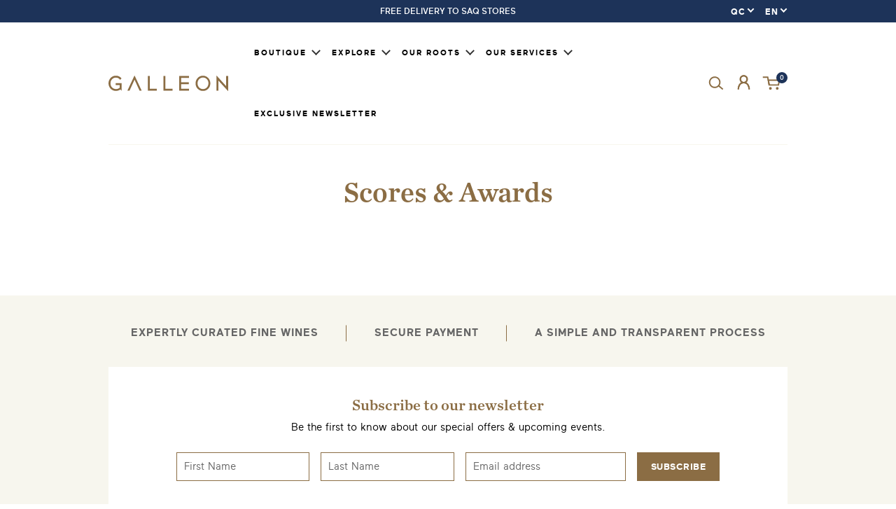

--- FILE ---
content_type: text/html; charset=utf-8
request_url: https://www.galleonwines.ca/pages/scores-awards
body_size: 35463
content:
<!DOCTYPE html>
<html class="js-noscript" lang="en" dir="ltr">
  <head>

<!-- Google Tag Manager -->
<script>(function(w,d,s,l,i){w[l]=w[l]||[];w[l].push({'gtm.start':
new Date().getTime(),event:'gtm.js'});var f=d.getElementsByTagName(s)[0],
j=d.createElement(s),dl=l!='dataLayer'?'&l='+l:'';j.async=true;j.src=
'https://www.googletagmanager.com/gtm.js?id='+i+dl;f.parentNode.insertBefore(j,f);
})(window,document,'script','dataLayer','GTM-TV4SXG9');</script>
<!-- End Google Tag Manager -->
     
      <!-- GEO Redirect QC > ON -->
      
      <script>
        (function(g,e,o,t,a,r,ge,tl,y,s){
        t=g.getElementsByTagName(e)[0];y=g.createElement(e);y.async=true;
        y.src='https://g990421676.co/gr?id=-MXDmriHX0E0d3XQbOmp&refurl='+g.referrer+'&winurl='+encodeURIComponent(window.location);
        t.parentNode.insertBefore(y,t);
        })(document,'script');
      </script>
   	  
    
    <meta name="google-site-verification" content="SgS-WmhsN_MyUdm_27UnIZqyP8S_RaYS60fYT2_mJbA" /><!-- /snippets/ls-head.liquid -->
<!-- /snippets/ls-sdk.liquid -->
<script type="text/javascript">
  window.LangShopConfig = {
    "currentLanguage": "en",
    "currentCurrency": "cad",
    "currentCountry": "CA",
    "shopifyLocales":[{"code":"en","name":"English","endonym_name":"English","rootUrl":"\/"},{"code":"fr","name":"French","endonym_name":"français","rootUrl":"\/fr"}    ],"shopifyCurrencies": ["CAD"],
    "originalLanguage":{"code":"en","alias":null,"title":"English","icon":null,"published":true,"active":false},
    "targetLanguages":[{"code":"fr","alias":null,"title":"French","icon":null,"published":true,"active":true}],
    "languagesSwitchers":[{"id":96361128,"title":null,"type":"dropdown","display":"all","position":"bottom-right","offset":"10px","shortTitles":false,"icons":"rounded","sprite":"flags","defaultStyles":true,"devices":{"mobile":{"visible":true,"minWidth":null,"maxWidth":{"value":480,"dimension":"px"}},"tablet":{"visible":true,"minWidth":{"value":481,"dimension":"px"},"maxWidth":{"value":1023,"dimension":"px"}},"desktop":{"visible":true,"minWidth":{"value":1024,"dimension":"px"},"maxWidth":null}},"styles":{"dropdown":{"activeContainer":{"padding":{"top":{"value":8,"dimension":"px"},"right":{"value":10,"dimension":"px"},"bottom":{"value":8,"dimension":"px"},"left":{"value":10,"dimension":"px"}},"background":"rgba(255,255,255,.95)","borderRadius":{"topLeft":{"value":0,"dimension":"px"},"topRight":{"value":0,"dimension":"px"},"bottomLeft":{"value":0,"dimension":"px"},"bottomRight":{"value":0,"dimension":"px"}},"borderTop":{"color":"rgba(224, 224, 224, 1)","style":"solid","width":{"value":1,"dimension":"px"}},"borderRight":{"color":"rgba(224, 224, 224, 1)","style":"solid","width":{"value":1,"dimension":"px"}},"borderBottom":{"color":"rgba(224, 224, 224, 1)","style":"solid","width":{"value":1,"dimension":"px"}},"borderLeft":{"color":"rgba(224, 224, 224, 1)","style":"solid","width":{"value":1,"dimension":"px"}}},"activeContainerHovered":null,"activeItem":{"fontSize":{"value":13,"dimension":"px"},"fontFamily":"Open Sans","color":"rgba(39, 46, 49, 1)"},"activeItemHovered":null,"activeItemIcon":{"offset":{"value":10,"dimension":"px"},"position":"left"},"dropdownContainer":{"animation":"sliding","background":"rgba(255,255,255,.95)","borderRadius":{"topLeft":{"value":0,"dimension":"px"},"topRight":{"value":0,"dimension":"px"},"bottomLeft":{"value":0,"dimension":"px"},"bottomRight":{"value":0,"dimension":"px"}},"borderTop":{"color":"rgba(224, 224, 224, 1)","style":"solid","width":{"value":1,"dimension":"px"}},"borderRight":{"color":"rgba(224, 224, 224, 1)","style":"solid","width":{"value":1,"dimension":"px"}},"borderBottom":{"color":"rgba(224, 224, 224, 1)","style":"solid","width":{"value":1,"dimension":"px"}},"borderLeft":{"color":"rgba(224, 224, 224, 1)","style":"solid","width":{"value":1,"dimension":"px"}},"padding":{"top":{"value":0,"dimension":"px"},"right":{"value":0,"dimension":"px"},"bottom":{"value":0,"dimension":"px"},"left":{"value":0,"dimension":"px"}}},"dropdownContainerHovered":null,"dropdownItem":{"padding":{"top":{"value":8,"dimension":"px"},"right":{"value":10,"dimension":"px"},"bottom":{"value":8,"dimension":"px"},"left":{"value":10,"dimension":"px"}},"fontSize":{"value":13,"dimension":"px"},"fontFamily":"Open Sans","color":"rgba(39, 46, 49, 1)"},"dropdownItemHovered":{"color":"rgba(27, 160, 227, 1)"},"dropdownItemIcon":{"position":"left","offset":{"value":10,"dimension":"px"}},"arrow":{"color":"rgba(39, 46, 49, 1)","position":"right","offset":{"value":20,"dimension":"px"},"size":{"value":6,"dimension":"px"}}},"inline":{"container":{"background":"rgba(255,255,255,.95)","borderRadius":{"topLeft":{"value":4,"dimension":"px"},"topRight":{"value":4,"dimension":"px"},"bottomLeft":{"value":4,"dimension":"px"},"bottomRight":{"value":4,"dimension":"px"}},"borderTop":{"color":"rgba(224, 224, 224, 1)","style":"solid","width":{"value":1,"dimension":"px"}},"borderRight":{"color":"rgba(224, 224, 224, 1)","style":"solid","width":{"value":1,"dimension":"px"}},"borderBottom":{"color":"rgba(224, 224, 224, 1)","style":"solid","width":{"value":1,"dimension":"px"}},"borderLeft":{"color":"rgba(224, 224, 224, 1)","style":"solid","width":{"value":1,"dimension":"px"}}},"containerHovered":null,"item":{"background":"transparent","padding":{"top":{"value":8,"dimension":"px"},"right":{"value":10,"dimension":"px"},"bottom":{"value":8,"dimension":"px"},"left":{"value":10,"dimension":"px"}},"fontSize":{"value":13,"dimension":"px"},"fontFamily":"Open Sans","color":"rgba(39, 46, 49, 1)"},"itemHovered":{"background":"rgba(245, 245, 245, 1)","color":"rgba(39, 46, 49, 1)"},"itemActive":{"background":"rgba(245, 245, 245, 1)","color":"rgba(27, 160, 227, 1)"},"itemIcon":{"position":"left","offset":{"value":10,"dimension":"px"}}},"ios":{"activeContainer":{"padding":{"top":{"value":0,"dimension":"px"},"right":{"value":0,"dimension":"px"},"bottom":{"value":0,"dimension":"px"},"left":{"value":0,"dimension":"px"}},"background":"rgba(255,255,255,.95)","borderRadius":{"topLeft":{"value":0,"dimension":"px"},"topRight":{"value":0,"dimension":"px"},"bottomLeft":{"value":0,"dimension":"px"},"bottomRight":{"value":0,"dimension":"px"}},"borderTop":{"color":"rgba(224, 224, 224, 1)","style":"solid","width":{"value":1,"dimension":"px"}},"borderRight":{"color":"rgba(224, 224, 224, 1)","style":"solid","width":{"value":1,"dimension":"px"}},"borderBottom":{"color":"rgba(224, 224, 224, 1)","style":"solid","width":{"value":1,"dimension":"px"}},"borderLeft":{"color":"rgba(224, 224, 224, 1)","style":"solid","width":{"value":1,"dimension":"px"}}},"activeContainerHovered":null,"activeItem":{"fontSize":{"value":13,"dimension":"px"},"fontFamily":"Open Sans","color":"rgba(39, 46, 49, 1)","padding":{"top":{"value":8,"dimension":"px"},"right":{"value":10,"dimension":"px"},"bottom":{"value":8,"dimension":"px"},"left":{"value":10,"dimension":"px"}}},"activeItemHovered":null,"activeItemIcon":{"position":"left","offset":{"value":10,"dimension":"px"}},"modalOverlay":{"background":"rgba(0, 0, 0, 0.7)"},"wheelButtonsContainer":{"background":"rgba(255, 255, 255, 1)","padding":{"top":{"value":8,"dimension":"px"},"right":{"value":10,"dimension":"px"},"bottom":{"value":8,"dimension":"px"},"left":{"value":10,"dimension":"px"}},"borderTop":{"color":"rgba(224, 224, 224, 1)","style":"solid","width":{"value":0,"dimension":"px"}},"borderRight":{"color":"rgba(224, 224, 224, 1)","style":"solid","width":{"value":0,"dimension":"px"}},"borderBottom":{"color":"rgba(224, 224, 224, 1)","style":"solid","width":{"value":1,"dimension":"px"}},"borderLeft":{"color":"rgba(224, 224, 224, 1)","style":"solid","width":{"value":0,"dimension":"px"}}},"wheelCloseButton":{"fontSize":{"value":14,"dimension":"px"},"fontFamily":"Open Sans","color":"rgba(39, 46, 49, 1)","fontWeight":"bold"},"wheelCloseButtonHover":null,"wheelSubmitButton":{"fontSize":{"value":14,"dimension":"px"},"fontFamily":"Open Sans","color":"rgba(39, 46, 49, 1)","fontWeight":"bold"},"wheelSubmitButtonHover":null,"wheelPanelContainer":{"background":"rgba(255, 255, 255, 1)"},"wheelLine":{"borderTop":{"color":"rgba(224, 224, 224, 1)","style":"solid","width":{"value":1,"dimension":"px"}},"borderRight":{"color":"rgba(224, 224, 224, 1)","style":"solid","width":{"value":0,"dimension":"px"}},"borderBottom":{"color":"rgba(224, 224, 224, 1)","style":"solid","width":{"value":1,"dimension":"px"}},"borderLeft":{"color":"rgba(224, 224, 224, 1)","style":"solid","width":{"value":0,"dimension":"px"}}},"wheelItem":{"background":"transparent","padding":{"top":{"value":8,"dimension":"px"},"right":{"value":10,"dimension":"px"},"bottom":{"value":8,"dimension":"px"},"left":{"value":10,"dimension":"px"}},"fontSize":{"value":13,"dimension":"px"},"fontFamily":"Open Sans","color":"rgba(39, 46, 49, 1)","justifyContent":"flex-start"},"wheelItemIcon":{"position":"left","offset":{"value":10,"dimension":"px"}}},"modal":{"activeContainer":{"padding":{"top":{"value":0,"dimension":"px"},"right":{"value":0,"dimension":"px"},"bottom":{"value":0,"dimension":"px"},"left":{"value":0,"dimension":"px"}},"background":"rgba(255,255,255,.95)","borderRadius":{"topLeft":{"value":0,"dimension":"px"},"topRight":{"value":0,"dimension":"px"},"bottomLeft":{"value":0,"dimension":"px"},"bottomRight":{"value":0,"dimension":"px"}},"borderTop":{"color":"rgba(224, 224, 224, 1)","style":"solid","width":{"value":1,"dimension":"px"}},"borderRight":{"color":"rgba(224, 224, 224, 1)","style":"solid","width":{"value":1,"dimension":"px"}},"borderBottom":{"color":"rgba(224, 224, 224, 1)","style":"solid","width":{"value":1,"dimension":"px"}},"borderLeft":{"color":"rgba(224, 224, 224, 1)","style":"solid","width":{"value":1,"dimension":"px"}}},"activeContainerHovered":null,"activeItem":{"fontSize":{"value":13,"dimension":"px"},"fontFamily":"Open Sans","color":"rgba(39, 46, 49, 1)","padding":{"top":{"value":8,"dimension":"px"},"right":{"value":10,"dimension":"px"},"bottom":{"value":8,"dimension":"px"},"left":{"value":10,"dimension":"px"}}},"activeItemHovered":null,"activeItemIcon":{"position":"left","offset":{"value":10,"dimension":"px"}},"modalOverlay":{"background":"rgba(0, 0, 0, 0.7)"},"modalContent":{"animation":"sliding-down","background":"rgba(255, 255, 255, 1)","maxHeight":{"value":80,"dimension":"vh"},"maxWidth":{"value":80,"dimension":"vw"},"width":{"value":320,"dimension":"px"}},"modalContentHover":null,"modalItem":{"reverseElements":true,"fontSize":{"value":11,"dimension":"px"},"fontFamily":"Open Sans","color":"rgba(102, 102, 102, 1)","textTransform":"uppercase","fontWeight":"bold","justifyContent":"space-between","letterSpacing":{"value":3,"dimension":"px"},"padding":{"top":{"value":20,"dimension":"px"},"right":{"value":26,"dimension":"px"},"bottom":{"value":20,"dimension":"px"},"left":{"value":26,"dimension":"px"}}},"modalItemIcon":{"offset":{"value":20,"dimension":"px"}},"modalItemRadio":{"size":{"value":20,"dimension":"px"},"offset":{"value":20,"dimension":"px"},"color":"rgba(193, 202, 202, 1)"},"modalItemHovered":{"background":"rgba(255, 103, 99, 0.5)","color":"rgba(254, 236, 233, 1)"},"modalItemHoveredRadio":{"size":{"value":20,"dimension":"px"},"offset":{"value":20,"dimension":"px"},"color":"rgba(254, 236, 233, 1)"},"modalActiveItem":{"fontSize":{"value":15,"dimension":"px"},"color":"rgba(254, 236, 233, 1)","background":"rgba(255, 103, 99, 1)"},"modalActiveItemRadio":{"size":{"value":24,"dimension":"px"},"offset":{"value":18,"dimension":"px"},"color":"rgba(255, 255, 255, 1)"},"modalActiveItemHovered":null,"modalActiveItemHoveredRadio":null},"select":{"container":{"background":"rgba(255,255,255, 1)","borderRadius":{"topLeft":{"value":4,"dimension":"px"},"topRight":{"value":4,"dimension":"px"},"bottomLeft":{"value":4,"dimension":"px"},"bottomRight":{"value":4,"dimension":"px"}},"borderTop":{"color":"rgba(204, 204, 204, 1)","style":"solid","width":{"value":1,"dimension":"px"}},"borderRight":{"color":"rgba(204, 204, 204, 1)","style":"solid","width":{"value":1,"dimension":"px"}},"borderBottom":{"color":"rgba(204, 204, 204, 1)","style":"solid","width":{"value":1,"dimension":"px"}},"borderLeft":{"color":"rgba(204, 204, 204, 1)","style":"solid","width":{"value":1,"dimension":"px"}}},"text":{"padding":{"top":{"value":5,"dimension":"px"},"right":{"value":8,"dimension":"px"},"bottom":{"value":5,"dimension":"px"},"left":{"value":8,"dimension":"px"}},"fontSize":{"value":13,"dimension":"px"},"fontFamily":"Open Sans","color":"rgba(39, 46, 49, 1)"}}},"disabled":true}],
    "defaultCurrency":{"code":"cad","title":"Canadian Dollar","icon":null,"rate":1.3039,"formatWithCurrency":"${{amount}} CAD","formatWithoutCurrency":"${{amount}}"},
    "targetCurrencies":[],
    "currenciesSwitchers":[{"id":92414209,"title":null,"type":"dropdown","display":"all","position":"bottom-left","offset":"10px","shortTitles":false,"icons":"rounded","sprite":"flags","defaultStyles":true,"devices":{"mobile":{"visible":true,"minWidth":null,"maxWidth":{"value":480,"dimension":"px"}},"tablet":{"visible":true,"minWidth":{"value":481,"dimension":"px"},"maxWidth":{"value":1023,"dimension":"px"}},"desktop":{"visible":true,"minWidth":{"value":1024,"dimension":"px"},"maxWidth":null}},"styles":{"dropdown":{"activeContainer":{"padding":{"top":{"value":8,"dimension":"px"},"right":{"value":10,"dimension":"px"},"bottom":{"value":8,"dimension":"px"},"left":{"value":10,"dimension":"px"}},"background":"rgba(255,255,255,.95)","borderRadius":{"topLeft":{"value":0,"dimension":"px"},"topRight":{"value":0,"dimension":"px"},"bottomLeft":{"value":0,"dimension":"px"},"bottomRight":{"value":0,"dimension":"px"}},"borderTop":{"color":"rgba(224, 224, 224, 1)","style":"solid","width":{"value":1,"dimension":"px"}},"borderRight":{"color":"rgba(224, 224, 224, 1)","style":"solid","width":{"value":1,"dimension":"px"}},"borderBottom":{"color":"rgba(224, 224, 224, 1)","style":"solid","width":{"value":1,"dimension":"px"}},"borderLeft":{"color":"rgba(224, 224, 224, 1)","style":"solid","width":{"value":1,"dimension":"px"}}},"activeContainerHovered":null,"activeItem":{"fontSize":{"value":13,"dimension":"px"},"fontFamily":"Open Sans","color":"rgba(39, 46, 49, 1)"},"activeItemHovered":null,"activeItemIcon":{"offset":{"value":10,"dimension":"px"},"position":"left"},"dropdownContainer":{"animation":"sliding","background":"rgba(255,255,255,.95)","borderRadius":{"topLeft":{"value":0,"dimension":"px"},"topRight":{"value":0,"dimension":"px"},"bottomLeft":{"value":0,"dimension":"px"},"bottomRight":{"value":0,"dimension":"px"}},"borderTop":{"color":"rgba(224, 224, 224, 1)","style":"solid","width":{"value":1,"dimension":"px"}},"borderRight":{"color":"rgba(224, 224, 224, 1)","style":"solid","width":{"value":1,"dimension":"px"}},"borderBottom":{"color":"rgba(224, 224, 224, 1)","style":"solid","width":{"value":1,"dimension":"px"}},"borderLeft":{"color":"rgba(224, 224, 224, 1)","style":"solid","width":{"value":1,"dimension":"px"}},"padding":{"top":{"value":0,"dimension":"px"},"right":{"value":0,"dimension":"px"},"bottom":{"value":0,"dimension":"px"},"left":{"value":0,"dimension":"px"}}},"dropdownContainerHovered":null,"dropdownItem":{"padding":{"top":{"value":8,"dimension":"px"},"right":{"value":10,"dimension":"px"},"bottom":{"value":8,"dimension":"px"},"left":{"value":10,"dimension":"px"}},"fontSize":{"value":13,"dimension":"px"},"fontFamily":"Open Sans","color":"rgba(39, 46, 49, 1)"},"dropdownItemHovered":{"color":"rgba(27, 160, 227, 1)"},"dropdownItemIcon":{"position":"left","offset":{"value":10,"dimension":"px"}},"arrow":{"color":"rgba(39, 46, 49, 1)","position":"right","offset":{"value":20,"dimension":"px"},"size":{"value":6,"dimension":"px"}}},"inline":{"container":{"background":"rgba(255,255,255,.95)","borderRadius":{"topLeft":{"value":4,"dimension":"px"},"topRight":{"value":4,"dimension":"px"},"bottomLeft":{"value":4,"dimension":"px"},"bottomRight":{"value":4,"dimension":"px"}},"borderTop":{"color":"rgba(224, 224, 224, 1)","style":"solid","width":{"value":1,"dimension":"px"}},"borderRight":{"color":"rgba(224, 224, 224, 1)","style":"solid","width":{"value":1,"dimension":"px"}},"borderBottom":{"color":"rgba(224, 224, 224, 1)","style":"solid","width":{"value":1,"dimension":"px"}},"borderLeft":{"color":"rgba(224, 224, 224, 1)","style":"solid","width":{"value":1,"dimension":"px"}}},"containerHovered":null,"item":{"background":"transparent","padding":{"top":{"value":8,"dimension":"px"},"right":{"value":10,"dimension":"px"},"bottom":{"value":8,"dimension":"px"},"left":{"value":10,"dimension":"px"}},"fontSize":{"value":13,"dimension":"px"},"fontFamily":"Open Sans","color":"rgba(39, 46, 49, 1)"},"itemHovered":{"background":"rgba(245, 245, 245, 1)","color":"rgba(39, 46, 49, 1)"},"itemActive":{"background":"rgba(245, 245, 245, 1)","color":"rgba(27, 160, 227, 1)"},"itemIcon":{"position":"left","offset":{"value":10,"dimension":"px"}}},"ios":{"activeContainer":{"padding":{"top":{"value":0,"dimension":"px"},"right":{"value":0,"dimension":"px"},"bottom":{"value":0,"dimension":"px"},"left":{"value":0,"dimension":"px"}},"background":"rgba(255,255,255,.95)","borderRadius":{"topLeft":{"value":0,"dimension":"px"},"topRight":{"value":0,"dimension":"px"},"bottomLeft":{"value":0,"dimension":"px"},"bottomRight":{"value":0,"dimension":"px"}},"borderTop":{"color":"rgba(224, 224, 224, 1)","style":"solid","width":{"value":1,"dimension":"px"}},"borderRight":{"color":"rgba(224, 224, 224, 1)","style":"solid","width":{"value":1,"dimension":"px"}},"borderBottom":{"color":"rgba(224, 224, 224, 1)","style":"solid","width":{"value":1,"dimension":"px"}},"borderLeft":{"color":"rgba(224, 224, 224, 1)","style":"solid","width":{"value":1,"dimension":"px"}}},"activeContainerHovered":null,"activeItem":{"fontSize":{"value":13,"dimension":"px"},"fontFamily":"Open Sans","color":"rgba(39, 46, 49, 1)","padding":{"top":{"value":8,"dimension":"px"},"right":{"value":10,"dimension":"px"},"bottom":{"value":8,"dimension":"px"},"left":{"value":10,"dimension":"px"}}},"activeItemHovered":null,"activeItemIcon":{"position":"left","offset":{"value":10,"dimension":"px"}},"modalOverlay":{"background":"rgba(0, 0, 0, 0.7)"},"wheelButtonsContainer":{"background":"rgba(255, 255, 255, 1)","padding":{"top":{"value":8,"dimension":"px"},"right":{"value":10,"dimension":"px"},"bottom":{"value":8,"dimension":"px"},"left":{"value":10,"dimension":"px"}},"borderTop":{"color":"rgba(224, 224, 224, 1)","style":"solid","width":{"value":0,"dimension":"px"}},"borderRight":{"color":"rgba(224, 224, 224, 1)","style":"solid","width":{"value":0,"dimension":"px"}},"borderBottom":{"color":"rgba(224, 224, 224, 1)","style":"solid","width":{"value":1,"dimension":"px"}},"borderLeft":{"color":"rgba(224, 224, 224, 1)","style":"solid","width":{"value":0,"dimension":"px"}}},"wheelCloseButton":{"fontSize":{"value":14,"dimension":"px"},"fontFamily":"Open Sans","color":"rgba(39, 46, 49, 1)","fontWeight":"bold"},"wheelCloseButtonHover":null,"wheelSubmitButton":{"fontSize":{"value":14,"dimension":"px"},"fontFamily":"Open Sans","color":"rgba(39, 46, 49, 1)","fontWeight":"bold"},"wheelSubmitButtonHover":null,"wheelPanelContainer":{"background":"rgba(255, 255, 255, 1)"},"wheelLine":{"borderTop":{"color":"rgba(224, 224, 224, 1)","style":"solid","width":{"value":1,"dimension":"px"}},"borderRight":{"color":"rgba(224, 224, 224, 1)","style":"solid","width":{"value":0,"dimension":"px"}},"borderBottom":{"color":"rgba(224, 224, 224, 1)","style":"solid","width":{"value":1,"dimension":"px"}},"borderLeft":{"color":"rgba(224, 224, 224, 1)","style":"solid","width":{"value":0,"dimension":"px"}}},"wheelItem":{"background":"transparent","padding":{"top":{"value":8,"dimension":"px"},"right":{"value":10,"dimension":"px"},"bottom":{"value":8,"dimension":"px"},"left":{"value":10,"dimension":"px"}},"fontSize":{"value":13,"dimension":"px"},"fontFamily":"Open Sans","color":"rgba(39, 46, 49, 1)","justifyContent":"flex-start"},"wheelItemIcon":{"position":"left","offset":{"value":10,"dimension":"px"}}},"modal":{"activeContainer":{"padding":{"top":{"value":0,"dimension":"px"},"right":{"value":0,"dimension":"px"},"bottom":{"value":0,"dimension":"px"},"left":{"value":0,"dimension":"px"}},"background":"rgba(255,255,255,.95)","borderRadius":{"topLeft":{"value":0,"dimension":"px"},"topRight":{"value":0,"dimension":"px"},"bottomLeft":{"value":0,"dimension":"px"},"bottomRight":{"value":0,"dimension":"px"}},"borderTop":{"color":"rgba(224, 224, 224, 1)","style":"solid","width":{"value":1,"dimension":"px"}},"borderRight":{"color":"rgba(224, 224, 224, 1)","style":"solid","width":{"value":1,"dimension":"px"}},"borderBottom":{"color":"rgba(224, 224, 224, 1)","style":"solid","width":{"value":1,"dimension":"px"}},"borderLeft":{"color":"rgba(224, 224, 224, 1)","style":"solid","width":{"value":1,"dimension":"px"}}},"activeContainerHovered":null,"activeItem":{"fontSize":{"value":13,"dimension":"px"},"fontFamily":"Open Sans","color":"rgba(39, 46, 49, 1)","padding":{"top":{"value":8,"dimension":"px"},"right":{"value":10,"dimension":"px"},"bottom":{"value":8,"dimension":"px"},"left":{"value":10,"dimension":"px"}}},"activeItemHovered":null,"activeItemIcon":{"position":"left","offset":{"value":10,"dimension":"px"}},"modalOverlay":{"background":"rgba(0, 0, 0, 0.7)"},"modalContent":{"animation":"sliding-down","background":"rgba(255, 255, 255, 1)","maxHeight":{"value":80,"dimension":"vh"},"maxWidth":{"value":80,"dimension":"vw"},"width":{"value":320,"dimension":"px"}},"modalContentHover":null,"modalItem":{"reverseElements":true,"fontSize":{"value":11,"dimension":"px"},"fontFamily":"Open Sans","color":"rgba(102, 102, 102, 1)","textTransform":"uppercase","fontWeight":"bold","justifyContent":"space-between","letterSpacing":{"value":3,"dimension":"px"},"padding":{"top":{"value":20,"dimension":"px"},"right":{"value":26,"dimension":"px"},"bottom":{"value":20,"dimension":"px"},"left":{"value":26,"dimension":"px"}}},"modalItemIcon":{"offset":{"value":20,"dimension":"px"}},"modalItemRadio":{"size":{"value":20,"dimension":"px"},"offset":{"value":20,"dimension":"px"},"color":"rgba(193, 202, 202, 1)"},"modalItemHovered":{"background":"rgba(255, 103, 99, 0.5)","color":"rgba(254, 236, 233, 1)"},"modalItemHoveredRadio":{"size":{"value":20,"dimension":"px"},"offset":{"value":20,"dimension":"px"},"color":"rgba(254, 236, 233, 1)"},"modalActiveItem":{"fontSize":{"value":15,"dimension":"px"},"color":"rgba(254, 236, 233, 1)","background":"rgba(255, 103, 99, 1)"},"modalActiveItemRadio":{"size":{"value":24,"dimension":"px"},"offset":{"value":18,"dimension":"px"},"color":"rgba(255, 255, 255, 1)"},"modalActiveItemHovered":null,"modalActiveItemHoveredRadio":null},"select":{"container":{"background":"rgba(255,255,255, 1)","borderRadius":{"topLeft":{"value":4,"dimension":"px"},"topRight":{"value":4,"dimension":"px"},"bottomLeft":{"value":4,"dimension":"px"},"bottomRight":{"value":4,"dimension":"px"}},"borderTop":{"color":"rgba(204, 204, 204, 1)","style":"solid","width":{"value":1,"dimension":"px"}},"borderRight":{"color":"rgba(204, 204, 204, 1)","style":"solid","width":{"value":1,"dimension":"px"}},"borderBottom":{"color":"rgba(204, 204, 204, 1)","style":"solid","width":{"value":1,"dimension":"px"}},"borderLeft":{"color":"rgba(204, 204, 204, 1)","style":"solid","width":{"value":1,"dimension":"px"}}},"text":{"padding":{"top":{"value":5,"dimension":"px"},"right":{"value":8,"dimension":"px"},"bottom":{"value":5,"dimension":"px"},"left":{"value":8,"dimension":"px"}},"fontSize":{"value":13,"dimension":"px"},"fontFamily":"Open Sans","color":"rgba(39, 46, 49, 1)"}}},"disabled":false}],
    "languageDetection":"browser",
    "languagesCountries":[{"code":"en","countries":["as","ai","ag","ar","aw","au","bs","bh","bd","bb","bz","bm","bw","br","io","bn","kh","ca","ky","cx","cc","ck","cr","cy","dk","dm","eg","et","fk","fj","gm","gh","gi","gr","gl","gd","gu","gg","gy","hk","is","in","id","ie","im","il","jm","je","jo","ke","ki","kr","kw","la","lb","ls","lr","ly","my","mv","mt","mh","mu","fm","ms","na","nr","np","an","nz","ni","ng","nu","nf","mp","om","pk","pw","pa","pg","ph","pn","pr","qa","rw","sh","kn","lc","vc","ws","sc","sl","sg","sb","so","za","gs","lk","sd","sr","sz","sy","tz","th","tl","tk","to","tt","tc","tv","ug","ua","ae","gb","us","um","vn","vg","vi","zm","zw","bq","ss","sx","cw"]},{"code":"fr","countries":["be","bj","bf","bi","cm","cf","td","km","cg","cd","ci","dj","gq","fr","gf","pf","tf","ga","gp","gn","ht","va","it","lu","mg","ml","mq","mr","yt","mc","ma","nc","ne","re","bl","mf","pm","sn","ch","tg","tn","vu","wf"]}],
    "languagesBrowsers":[{"code":"en","browsers":["en"]},{"code":"fr","browsers":["fr"]}],
    "currencyDetection":"language",
    "currenciesLanguages":null,
    "currenciesCountries":null,
    "recommendationAlert":{"enabled":false,"type":"banner","styles":{"banner":{"bannerContainer":{"position":"top","spacing":10,"borderTop":{"color":"rgba(0,0,0,0.2)","style":"solid","width":{"value":0,"dimension":"px"}},"borderRight":{"color":"rgba(0,0,0,0.2)","style":"solid","width":{"value":0,"dimension":"px"}},"borderBottom":{"color":"rgba(0,0,0,0.2)","style":"solid","width":{"value":1,"dimension":"px"}},"borderLeft":{"color":"rgba(0,0,0,0.2)","style":"solid","width":{"value":0,"dimension":"px"}},"padding":{"top":{"value":23,"dimension":"px"},"right":{"value":55,"dimension":"px"},"bottom":{"value":23,"dimension":"px"},"left":{"value":55,"dimension":"px"}},"background":"rgba(255, 255, 255, 1)"},"bannerMessage":{"fontSize":{"value":16,"dimension":"px"}},"selectorContainer":{"background":"rgba(244,244,244, 1)","borderRadius":{"topLeft":{"value":2,"dimension":"px"},"topRight":{"value":2,"dimension":"px"},"bottomLeft":{"value":2,"dimension":"px"},"bottomRight":{"value":2,"dimension":"px"}},"borderTop":{"color":"rgba(204, 204, 204, 1)","style":"solid","width":{"value":0,"dimension":"px"}},"borderRight":{"color":"rgba(204, 204, 204, 1)","style":"solid","width":{"value":0,"dimension":"px"}},"borderBottom":{"color":"rgba(204, 204, 204, 1)","style":"solid","width":{"value":0,"dimension":"px"}},"borderLeft":{"color":"rgba(204, 204, 204, 1)","style":"solid","width":{"value":0,"dimension":"px"}}},"selectorContainerHovered":null,"selectorText":{"padding":{"top":{"value":8,"dimension":"px"},"right":{"value":8,"dimension":"px"},"bottom":{"value":8,"dimension":"px"},"left":{"value":8,"dimension":"px"}},"fontSize":{"value":16,"dimension":"px"},"fontFamily":"Open Sans","color":"rgba(39, 46, 49, 1)"},"selectorTextHovered":null,"changeButton":{"borderTop":{"color":"transparent","style":"solid","width":{"value":0,"dimension":"px"}},"borderRight":{"color":"transparent","style":"solid","width":{"value":0,"dimension":"px"}},"borderBottom":{"color":"transparent","style":"solid","width":{"value":0,"dimension":"px"}},"borderLeft":{"color":"transparent","style":"solid","width":{"value":0,"dimension":"px"}},"fontSize":{"value":16,"dimension":"px"},"borderRadius":{"topLeft":{"value":2,"dimension":"px"},"topRight":{"value":2,"dimension":"px"},"bottomLeft":{"value":2,"dimension":"px"},"bottomRight":{"value":2,"dimension":"px"}},"padding":{"top":{"value":8,"dimension":"px"},"right":{"value":8,"dimension":"px"},"bottom":{"value":8,"dimension":"px"},"left":{"value":8,"dimension":"px"}},"background":"rgba(0, 0, 0, 1)","color":"rgba(255, 255, 255, 1)"},"changeButtonHovered":null,"closeButton":{"fontSize":{"value":16,"dimension":"px"},"color":"rgba(0, 0, 0, 1)"},"closeButtonHovered":null},"popup":{"popupContainer":{"maxWidth":{"value":30,"dimension":"rem"},"position":"bottom-left","spacing":10,"offset":{"value":1,"dimension":"em"},"borderTop":{"color":"rgba(0,0,0,0.2)","style":"solid","width":{"value":0,"dimension":"px"}},"borderRight":{"color":"rgba(0,0,0,0.2)","style":"solid","width":{"value":0,"dimension":"px"}},"borderBottom":{"color":"rgba(0,0,0,0.2)","style":"solid","width":{"value":1,"dimension":"px"}},"borderLeft":{"color":"rgba(0,0,0,0.2)","style":"solid","width":{"value":0,"dimension":"px"}},"borderRadius":{"topLeft":{"value":0,"dimension":"px"},"topRight":{"value":0,"dimension":"px"},"bottomLeft":{"value":0,"dimension":"px"},"bottomRight":{"value":0,"dimension":"px"}},"padding":{"top":{"value":15,"dimension":"px"},"right":{"value":20,"dimension":"px"},"bottom":{"value":15,"dimension":"px"},"left":{"value":20,"dimension":"px"}},"background":"rgba(255, 255, 255, 1)"},"popupMessage":{"fontSize":{"value":16,"dimension":"px"}},"selectorContainer":{"background":"rgba(244,244,244, 1)","borderRadius":{"topLeft":{"value":2,"dimension":"px"},"topRight":{"value":2,"dimension":"px"},"bottomLeft":{"value":2,"dimension":"px"},"bottomRight":{"value":2,"dimension":"px"}},"borderTop":{"color":"rgba(204, 204, 204, 1)","style":"solid","width":{"value":0,"dimension":"px"}},"borderRight":{"color":"rgba(204, 204, 204, 1)","style":"solid","width":{"value":0,"dimension":"px"}},"borderBottom":{"color":"rgba(204, 204, 204, 1)","style":"solid","width":{"value":0,"dimension":"px"}},"borderLeft":{"color":"rgba(204, 204, 204, 1)","style":"solid","width":{"value":0,"dimension":"px"}}},"selectorContainerHovered":null,"selectorText":{"padding":{"top":{"value":8,"dimension":"px"},"right":{"value":8,"dimension":"px"},"bottom":{"value":8,"dimension":"px"},"left":{"value":8,"dimension":"px"}},"fontSize":{"value":16,"dimension":"px"},"fontFamily":"Open Sans","color":"rgba(39, 46, 49, 1)"},"selectorTextHovered":null,"changeButton":{"borderTop":{"color":"transparent","style":"solid","width":{"value":0,"dimension":"px"}},"borderRight":{"color":"transparent","style":"solid","width":{"value":0,"dimension":"px"}},"borderBottom":{"color":"transparent","style":"solid","width":{"value":0,"dimension":"px"}},"borderLeft":{"color":"transparent","style":"solid","width":{"value":0,"dimension":"px"}},"fontSize":{"value":16,"dimension":"px"},"borderRadius":{"topLeft":{"value":2,"dimension":"px"},"topRight":{"value":2,"dimension":"px"},"bottomLeft":{"value":2,"dimension":"px"},"bottomRight":{"value":2,"dimension":"px"}},"padding":{"top":{"value":8,"dimension":"px"},"right":{"value":8,"dimension":"px"},"bottom":{"value":8,"dimension":"px"},"left":{"value":8,"dimension":"px"}},"background":"rgba(0, 0, 0, 1)","color":"rgba(255, 255, 255, 1)"},"changeButtonHovered":null,"closeButton":{"fontSize":{"value":16,"dimension":"px"},"color":"rgba(0, 0, 0, 1)"},"closeButtonHovered":null}}},
    "currencyInQueryParam":true,
    "allowAutomaticRedirects":true,
    "storeMoneyFormat": "${{amount}}",
    "storeMoneyWithCurrencyFormat": "${{amount}} CAD",
    "themeDynamics":[],
    "dynamicThemeDomObserverInterval":0,
    "abilities":[{"id":1,"name":"use-analytics","expiresAt":null},{"id":2,"name":"use-agency-translation","expiresAt":null},{"id":3,"name":"use-free-translation","expiresAt":null},{"id":4,"name":"use-pro-translation","expiresAt":null},{"id":5,"name":"use-export-import","expiresAt":null},{"id":6,"name":"use-suggestions","expiresAt":null},{"id":7,"name":"use-revisions","expiresAt":null},{"id":8,"name":"use-mappings","expiresAt":null},{"id":9,"name":"use-dynamic-replacements","expiresAt":null},{"id":10,"name":"use-localized-theme","expiresAt":null},{"id":11,"name":"use-third-party-apps","expiresAt":null},{"id":12,"name":"use-translate-new-resources","expiresAt":null},{"id":13,"name":"use-selectors-customization","expiresAt":null},{"id":14,"name":"disable-branding","expiresAt":null},{"id":17,"name":"use-glossary","expiresAt":null}],
    "isAdmin":false,
    "isPreview":false,
    "i18n":{"en": {
            "recommendation_alert": {
                "currency_language_suggestion": null,
                "language_suggestion": null,
                "currency_suggestion": null,
                "change": null
            },
            "switchers": {
                "ios_switcher": {
                    "done": null,
                    "close": null
                }
            },
            "languages": {"en": null
,"fr": null

            },
            "currencies": {"cad": null}
        },"fr": {
            "recommendation_alert": {
                "currency_language_suggestion": null,
                "language_suggestion": null,
                "currency_suggestion": null,
                "change": null
            },
            "switchers": {
                "ios_switcher": {
                    "done": null,
                    "close": null
                }
            },
            "languages": {"fr": null

            },
            "currencies": {"cad": null}
        }}};
</script>
<script src="//www.galleonwines.ca/cdn/shop/t/94/assets/ls-sdk.js?v=87193233969425947851722454280&proxy_prefix=/apps/langshop" defer></script><meta http-equiv="X-UA-Compatible" content="IE=edge,chrome=1">
    <meta name="viewport" content="width=device-width,initial-scale=1">
    <meta name="theme-color" content="#ff0000">
    <link rel="shortcut icon" href="//www.galleonwines.ca/cdn/shop/files/galleon-logo_32x32.png?v=1682346080" type="image/png">
    <title>Scores &amp; Awards
&ndash; GALLEON</title>



<link rel="canonical" href="https://www.galleonwines.ca/pages/scores-awards">

    <meta property="og:site_name" content="GALLEON">
<meta property="og:url" content="https://www.galleonwines.ca/pages/scores-awards">
<meta property="og:title" content="Scores &amp; Awards">
<meta property="og:type" content="website">
<meta property="og:description" content="Online store specialized in the importation of fine wines in Quebec. Exceptional wines guaranteed by the GALLEON selection. Wines from France, Burgundy, Bordeaux, Italy, Tuscany, Spain and New World. Red, White, Rosé & Champagne. Rare vintages, vertical collections, Grand Cru & Premier Cru. Free delivery in SAQ stores.">

<meta name="twitter:site" content="@galleonwines">
<meta name="twitter:card" content="summary_large_image">
<meta name="twitter:title" content="Scores &amp; Awards">
<meta name="twitter:description" content="Online store specialized in the importation of fine wines in Quebec. Exceptional wines guaranteed by the GALLEON selection. Wines from France, Burgundy, Bordeaux, Italy, Tuscany, Spain and New World. Red, White, Rosé & Champagne. Rare vintages, vertical collections, Grand Cru & Premier Cru. Free delivery in SAQ stores.">

    <link rel="stylesheet" href="//www.galleonwines.ca/cdn/shop/t/94/assets/css_vendors.css?v=154035198844755595811722454280">
    <link rel="stylesheet" href="//www.galleonwines.ca/cdn/shop/t/94/assets/scss_theme.scss.css?v=61915994431277565551722454522">
    <script>document.documentElement.classList.remove('js-noscript');</script>
    <script>
(function(theme) {
  // 1. Shop
  theme.shop = {
    address: {"first_name":null,"address1":"1100 Avenue Atwater","phone":"5149322626","city":"Westmount","zip":"H3Z 2Y4","province":"Quebec","country":"Canada","last_name":null,"address2":"2000","company":"","latitude":null,"longitude":null,"name":"","country_code":"CA","province_code":"QC"},
    currency: "CAD",
    domain: "www.galleonwines.ca",
    permanent_domain: "vins-fins-galleon.myshopify.com",
    locale: "en",
    prismicLocale: "en-ca",
    name: "GALLEON",
    url: "https:\/\/www.galleonwines.ca"
  };

  // 2. Template
  theme.template = {
    name: "page",
    suffix: null
  };

  // 3. Locales
  theme.locales = {};
  theme.locales = {
    product: {
      quantity_limit: "All available items in cart.",
    }
  };

  theme.routes = {
    root_url: ""
  };

  // 4. Cart Object
  theme.cart = {"note":null,"attributes":{},"original_total_price":0,"total_price":0,"total_discount":0,"total_weight":0.0,"item_count":0,"items":[],"requires_shipping":false,"currency":"CAD","items_subtotal_price":0,"cart_level_discount_applications":[],"checkout_charge_amount":0};

  // 5. Customer
  theme.customer =null;

  // 6. Current Object
  theme.product = null;
  

  
  

  
    theme.collection_products = "";
    
  

  theme.collection_products === '' ? theme.collection_products = [] : '';

  theme.page = {"error":"json not allowed for this object"};

  theme.deposit_product = {"error":"json not allowed for this object"};


  // 7. Theme Settings
  theme.settings = {"bottle_deposit_product_handle":"deposit","theme_color":"#ff0000","logo":null,"favicon":"\/\/www.galleonwines.ca\/cdn\/shop\/files\/galleon-logo.png?v=1682346080","share_image":null,"share_facebook":true,"share_twitter":true,"share_pinterest":true,"social_twitter_link":"https:\/\/twitter.com\/galleonwines","social_facebook_link":"https:\/\/www.facebook.com\/vinsgalleonwines\/","social_pinterest_link":"","social_instagram_link":"https:\/\/www.instagram.com\/galleonwines\/","social_tumblr_link":"","social_snapchat_link":"","social_linkedin_link":"https:\/\/www.linkedin.com\/company\/galleon-wines","social_youtube_link":"https:\/\/www.youtube.com\/channel\/UCtrwwUZGU-ogu03hfgBkoMw","social_vimeo_link":"","product_tile_image_max":800,"article_tile_image_max":800,"collection_tile_image_max":800,"line_item_image_max":400,"responsive_sizes":"360,540,720,900,1080,1440,2160,3240","products_page_size":12,"search_placeholder":null,"top_banner_text":"FREE DELIVERY TO SAQ STORES","footer_menu_one_title":"Customer Service","footer_menu_one":"customer-service","footer_menu_two_title":"About Us","footer_menu_two":"about-us","contact_title_section":"Get in touch","contact_phone":"(514) 932-2626","contact_email":"info@galleonwines.ca","contact_infos":"Corporate Services","contact_infos_link":null,"reassurance_1":"Expertly Curated Fine Wines","reassurance_2":"Secure Payment","reassurance_3":"A simple and transparent process","saq_list":"23096 | Acton Vale - SAQ - 23096 | 1530 rue Acton | local 58 | Acton Vale | G8B 1L9 | 450-546-2996\n33632 | Alma - SAQ Sélection - 33632 | 555 avenue du Pont Nord || Alma | G8B 6T5 | 418-668-4657\n33513 | Galeries Lac St-Jean - SAQ - 33513 | 1055 avenue du Pont-Sud|| Alma | J8T 3R6 | 418-662-6076\n23054 | Amos - SAQ - 23054 | 284 1re Avenue E || Amos | J9T 1H3 | 819-732-2981\n23117 | Asbestos - SAQ - 23117 | 566 1re Av || Asbestos | J1T 4N3 | 819-879-5722\n23015 | Baie D'urfé - SAQ - 23015 | 90 Morgan St || Baie-D'Urfé | H9X 3A8 | 514-457-9806\n33565 | Baie Saint-Paul - SAQ - 33565 | 1020 Boulevard Mgr de Laval || Baie Saint-Paul |G3Z 2W6 | 418-435-2731\n33550 | Baie-Comeau - SAQ - 33550 | 300 Boulevard la Salle || Baie-Comeau | G4Z 2K2 | 418-296-2611\n33564 | Beauport - SAQ Sélection - 33564 | 2060 Rue Blanche-Lamontagne || Québec |G1C 0G9 | 418-666-4949\n23069 | Blainville - SAQ Sélection - 23069 | 259 boul. de la Seigneurie Ouest || Blainville | J7C 4N3 | 450-434-9164\n23057 | Beloeil - SAQ Sélection - 23057 | 560 Boulevard Sir-Wilfrid-Laurier || Beloeil |J3G 4J2 | 450-467-2161\n23202 | Boisbriand - SAQ Sélection - 23202 | 2735 Rue d'Annemasse || Boisbriand | J7H 0A5 | 450-437-4772\n23371 | Boucherville - SAQ Sélection - 23371 | 525 Rue D'Avaugour || Boucherville | J4B 0L2 | 450-655-3521\n23095 | Bromont - SAQ Sélection - 23095 | 89 Boulevard de Bromont || Bromont | J2L 2K5 | 450-534-4600\n23229 | Brossard (Taschereau\/Pelletier) - SAQ Sélection - 23229 | 8300 Taschereau Blvd || Brossard | J4X 1C2 | 450-466-3634\n23140 | Brossard - SAQ Sélection - 23140 | 5700 Taschereau Blvd || Brossard | J4W 1M4 | 450-466-2141\n23004 | Brossard (Dix 30) - SAQ Sélection - 23004 | 7200 Blvd du Quartier || Brossard | J4Y 0B5 | 450-656-6254\n23215 | Candiac - SAQ Sélection - 23215 | 220 Rue de Strasbourg || Candiac | J5R 0B4 | 450-619-9255\n33554 | Carleton - SAQ - 33554 | 569 Boulevard Perron || Carleton | G0C 1J0 | 418-364-3411\n23060 | Chambly - SAQ Sélection - 23060 | 1285 Boulevard de Périgny || Chambly | J3L 1W7 | 450-658-8222\n33544 | Chandler - SAQ - 33544 | 500 Rue Daignault || Chandler | G0C 1K0 | 418-689-2611\n23129 | Châteauguay - SAQ Sélection - 23129 | 88 Boulevard d'Anjou || Châteauguay | J6K 1C3 | 450-699-7403\n33527 | Chibougamau - SAQ - 33527 | 466 3e Rue || Chibougamau | G8P 2X6 | 418-748-2104\n33511 | Chicoutimi - SAQ Sélection - 33511 | 1075 Boulevard Talbot || Saguenay | G7H 4B5 | 418-543-4011\n33588 | Chicoutimi - SAQ Dépôt Saguenay - 33588 | 436 boulevard du Royaume Ouest, L’Axe || Chicoutimi | G7H 0T4 | 418-549-4522\n23081 | Coaticook - SAQ - 23081 | 235 Rue Child || Coaticook | J1A 2B5 | 819-849-2992\n23067 | Cowansville - SAQ - 23067 | 1787 Rue du Sud || Cowansville | J2K 3G8 | 450-266-1088\n23079 | Delson - SAQ - 23079 | 54 Rte 132,  Local 101 || Delson | J5B 0A1 | 450-635-7288\n33852 | Dégelis - SAQ - 33852 | 607, rue Principale || Dégelis | G5T 1L9 | 418-853-2205\n33577 | Dolbeau - SAQ - 33577 | 1720 Boulevard Wallberg || Dolbeau-Mistassini | G8L 1H6 | 418-276-0288\n23153 | Dollard-des-Ormeaux - SAQ - 23153 | 42 boulevard Brunswick || Dollard-des-Ormeaux | H9B 2J5 | 514-685-2784\n33509 | Donnacona - SAQ - 33509 | 483 QC-138 || Donnacona | G3M 0A9 | 418-285-2611\n23029 | Dorval - SAQ - 23029 | 875, rue Carson || Dorval | H9S 3H8 | 514-631-4122\n33567 | Drummondville - SAQ - 33567 | 500 Rue des Forges || Drummondville | J2B 0E4 | 819-478-4214\n23080 | Farnham - SAQ - 23080 | 201 Rue Principale E || Farnham | J2N 1L2 | 450-293-4100\n33608 | Fermont - SAQ - 33608 | 299 Rue le Carrefour || Fermont | G0G 1J0 | 418-287-3611\n23025 | Galeries Gatineau - SAQ Sélection - 23025 | 948, boulevard Maloney Ouest || Gatineau | G8B 2V7| 819-561-3911\n33533 | Gaspé - SAQ - 33533 | 184 Montée de Wakeham || Gaspé | G4X 1V3 | 418-368-2611\n23050 | Gatineau - SAQ Sélection - 23050 | 705 Boulevard de la Carrière || Gatineau | J8Y 6W6 | 819-777-1944\n23301 | Gatineau - SAQ Sélection - 23301 | 31, boulevard du Plateau || Gatineau | J9A 3G1 | 819-772-9582\n33622 | Gentilly – SAQ - 33622 | 3687 Boul Bécancour || Bécancour | G9H 3W7 | 819 298-2728\n23211 | Gracefield - SAQ - 23211 | 25 Rue Principale || Gracefield | J0X 1W0 | 819-463-3222\n23192 | Granby - SAQ Sélection - 23192 | 74, rue St-Jude Nord || Granby | J2J 2T7 | 450-378-6808\n33856 | Guadeloupe - SAQ - 33856 | 394 14e Ave || La Guadeloupe | G0M 1G0 | 418-459-3536\n23062 | L’Assomption - SAQ - 23062 | 800, Montée St-Sulpice || L'Assomption | J5W 0M6 | 450-589-4771\n33610 | Havre Saint-Pierre - SAQ - 33610 | 1327 Rue de la Digue || Havre-Saint-Pierre | G0G 1P0 | 418-538-2611\n23330 | Hemmingford - SAQ - 23330 | 501 Ave Champlain || Hemmingford | J0L 1H0 | 450-247-3343\n23355 | Hudson - SAQ - 23355 |502 Rue Main || Hudson | J0P 1H0 | 450-458-4816\n23337 | Île-des-Sœurs - SAQ Sélection - 23337 | 44 Place du Commerce || Montréal | H3E 1J5 | 514-766-4432\n23343 | Île-Perrot - SAQ Sélection - 23343 | 106 Boulevard Don-Quichotte || Île-Perrot | J7V 6L7 | 514-453-2632\n33566 | Iles-de-la-Madeleine - SAQ - 33566 | 525 Chemin Principal || Cap-aux-Meules | G4T 1E4 | 418-986-2411\n23037 | Joliette - SAQ Sélection - 23037 | 1243, boulevard Firestone || Joliette | J6E 2W4 | 450-752-4011\n33512 | Jonquière - SAQ Sélection - 33512 | 2311 Rue Saint-Hubert || Saguenay | G7X 5N6 | 418-542-6301\n23177 | Kirkland - SAQ Sélection - 23177 | 2955 Saint-Charles Blvd || Kirkland | H9H 3B5 | 514-694-2042\n33549 | La Malbaie - SAQ - 33549 | 375 Boulevard de Comporté || La Malbaie | G5A 1H9 | 418-665-3676\n33558 | La Pocatière - SAQ - 33558 | 625 1re Rue Poiré || La Pocatière | G0R 1Z0 | 418-856-1392\n23123 | La Sarre - SAQ - 23123 | 77 Rue 2 E || La Sarre | J9Z 3G8 | 819-333-2626\n33547 | La Tuque - SAQ - 33547 | 1200 Boulevard Ducharme || La Tuque | G9X 3Z9 | 819-523-2893\n23203 | Lac-Brome - SAQ - 23203 | 460 Knowlton Rd || Knowlton | J0E 1V0 | 450-242-1414\n33523 | Lac-Mégantic - SAQ - 33523 | 5950 Rue Papineau || Lac-Mégantic | G6B 2H6 | 819-583-0310\n23105 | Lachute - SAQ - 23105 | 503 Avenue Béthany || Lachute | J8H 4A6 | 450-562-4011\n23191 | Lasalle (Carrefour Angrignon) - SAQ Sélection - 23191 | 2500 Angrignon Blvd || Montréal | H8N 0C1 | 514-364-4343\n23218 | Laval (Centropolis) - SAQ Sélection - 23218 | 250 Promenade Du Centropolis || Laval | H7T 2Z6 | 450-978-3189\n23358 | Lavaltrie - SAQ - 23358 | 89 Chemin de Lavaltrie || Lavaltrie | J5T 2H5 | 450-586-1561\n33615 | Lévis (Route du Président Kennedy) - SAQ Sélection - 33615 | 50 Route du Président-Kennedy || Lévis | G6V 6W8 | 418-835-0946\n33609 | Lévis - SAQ Sélection - 33609 | 1345 Route des Rivières || Lévis | G7A 2V6 | 418-831-3100\n23180 | Longueuil - SAQ - 23180 | 2915 Chambly Rd || Longueuil | J4L 1M7 | 450-468-0540\n23082 | Magog - SAQ Sélection - 23082 | 987 Rue Principale O || Magog | J1X 2B7 | 819-843-4543\n23335 | Mascouche - SAQ Sélection - 23335 | 845 Montée Masson || Mascouche | J7K 3T3 | 450-966-0981\n33624 | Matane - SAQ - 33624 | 750 Avenue du Phare O || Matane | G4W 3W8 | 418-562-3620\n33519 | Mont-Joli - SAQ - 33519 | 1760 Boulevard Gaboury || Mont-Joli | G5H 3S7 | 418-775-3611\n23125 | Mont-Laurier - SAQ - 23125 | 1015 Boulevard Albiny Paquette || Mont-Laurier | J9L 0K3 | 819-623-1821\n23119 | Mont-Tremblant - SAQ Sélection - 23119 | 1122 Rue de Saint Jovite || Mont-Tremblant |J8E 3J9 | 819-425-6301\n33612 | Montmagny - SAQ - 33612 | 84 Boulevard Taché O || Montmagny | G5V 3A4 | 418-248-6940\n23044 | Montréal (Anjou) - SAQ - 23044 | 7999 Boulevard des Galeries d'Anjou, Local G004 || Anjou | H1M 1W6 | 514-353-5720\n23185 | Montréal (Ateliers Angus) - SAQ Sélection - 23185 | 4125 Rue Andre Laurendea || Montréal | H1Y 3R6 | 514-521-1746\n23065 | Montréal (Avenue Laurier Ouest) - SAQ Sélection - 23065 | 390 Avenue Laurier O || Montréal | H2V 2K7 | 514-271-7010\n23066 | Montréal (Beaubien\/St-André) - SAQ Sélection - 23066 | 900 Rue Beaubien E || Montréal | H2S 1T1 | 514-270-1776\n23134 | Montréal (De Maisonneuve\/City Councillors) - SAQ Sélection - 23134 | 440 Boulevard de Maisonneuve O || Montréal | H3A 3K5 | 514-873-2274\n23087 | Montréal (Henri-Bourassa Ouest\/Tanguay) - SAQ Sélection - 23087 | 450 Henri-Bourassa Blvd W || Montréal | H3L 0A2 | 514-336-4266\n23113 | Montréal (Hotel Four Seasons) - SAQ Sélection - 23113 | 1450 Rue de la Montagne || Montréal | H3G 1Z3 | 514-543-5770\n23055 | Montréal (Marché Jean-Talon) - SAQ - 23055 | 7077 Casgrain Ave || Montréal | H2S 3A3 | 514-276-1512\n23208 | Montréal (Papineau\/Crémazie) - SAQ Sélection - 23208 | 8405 Avenue Papineau || Montréal | H2M 2G2 | 514-728-7808\n23106 | Montréal (Pointes-aux-trembles) - SAQ Sélection - 23106 | 12653 Sherbrooke St E || Pointe-aux-Trembles | H1A 3V9 | 514-642-5717\n23344 | Montréal (Rosemont) - SAQ Sélection - 23344 | 4152 Jean Talon St E || Montréal | H1S 2V4 | 514-721-1039\n23250 | Montréal - SAQ - 23250 | 231 rue Peel || Montréal (Griffintown) | H3C 2G6 | 514-399-1001\n23171 | Montréal (Sherbrooke Est\/Autoroute 25) - SAQ Sélection - 23171 | 7550 Sherbrooke St E || Montréal | H1N 3W1 | 514-256-9134\n23019 | Montréal (St-Denis\/Duluth) - SAQ - 23019 | 4008 Saint Denis St || Montréal | H2W 2M2 | 514-845-5200\n23146 | Montréal-Nord - SAQ - 23146 | 6186 Boul Henri-Bourassa E || Montréal-Nord | H1G 5X3 | 514-329-1222\n33514 | Nicolet - SAQ - 33514 | 2000 Boul Louis-Fréchette || Nicolet | J3T 1M9 | 819-293-4611\n23149 | Papineauville - SAQ - 23149 | 146 Rue Papineau, Unité A || Papineauville | J0V 1R0 | 819-427-5754\n23136 | Pierrefonds - SAQ Sélection - 23136 | 4777 Boul Saint-Jean || Pierrefonds | H9H 2A9 | 514-626-2972\n33510 | Plessisville - SAQ - 33510 | 1971 Rue Bilodeau || Plessisville | G6L 3J1 | 819-362-2677\n33619 | Pointe-à-la-Croix - SAQ - 33619 | 22 Rue Sarto || Pointe-à-la-Croix | G0C 1L0 | 418-788-2444\n33629 | Pont-Rouge - SAQ - 33629 | 2 rue du Collège || Pont-Rouge | G3H 1N3 | 418-873-1518\n33593 | Percé - SAQ - 33593 | 155 Route 132 O || Percé | G0C 2L0 | 418 782-2000\n33537 | Québec (Boul. Jean-Lesage) - SAQ Sélection - 33537 | 400 Boulevard Jean Lesage || Québec | G1K 8W1 | 418-643-4339\n33575 | Québec (Boul. Laurier) - SAQ Sélection - 33575 | 2828 Boulevard Laurier || Québec | G1V 0B9 | 418-692-1182\n33601 | Québec (Charlesbourg) - SAQ - 33601 | 795 Boulevard du Lac || Québec | G2M 0E4 | 418-849-2931\n33596 | Québec (Vanier) - SAQ - 33596 | 405 Soumande St || Québec | G1M 2X6 | 418-683-2306\n33508 | Québec - SAQ Sélection - 33508 | 1059 Avenue Cartier || Québec | G1R 2S6 | 418-643-4334\n33536 | Québec - SAQ Sélection - 33536 | 1103, boul. Chaudière || Québec | G1Y 3T4 | 418-653-1788\n33860 | Bonaventure - SAQ - 33860 | 101 avenue Port-Royal || Québec | G0C 1E0 | 418-534-3626\n23104 | Rawdon - SAQ - 23104 | 3240 1 Av || Rawdon | J0K 1S0 | 450-834-2519\n23070 | Repentigny - SAQ Sélection - 23070 | 86, boulevard Brien || Repentigny | J6A 5K7 | 450-654-6260\n33505 | Rimouski - SAQ Sélection - 33505 | 391 Montée Industrielle-et-Commerciale || Rimouski | G5M 1Y1\t| 418-723-2611\n33548 | Rivière-du-Loup - SAQ Sélection - 33548 | 252 Boulevard de l'Hôtel de Ville || Rivière-du-Loup | G5R 1M4 | 418-862-0299\n33563 | Roberval - SAQ - 33563 | 1221 boulevard Marcotte || Roberval |G8H 3B8 | 418-275-2183\n23361 | Rosemère - SAQ Sélection - 23361 | 309 Boul Labelle || Rosemère |J7A 2H7 | 450-437-1855\n23102 | Rouyn-Noranda - SAQ Sélection - 23102 | 200 Boul Rideau || Rouyn-Noranda | J9X 6A4 | 819-762-1402\n23141 | Saint-Bruno - SAQ Sélection - 23141 | 1380 Rue Roberval || Saint-Bruno-de-Montarville | J3V 5J2 | 450-653-2051\n23214 | Saint-Constant - SAQ - 23214 | 284 Voie De La Desserte || Saint-Constant | J5A 2C9 | 450-638-5344\n23176 | Saint-Donat - SAQ - 23176 | 867 Rue Principale || Saint-Donat-de-Montcalm | J0T 2C0 | 819-424-3244\n23090 | Saint-Eustache - SAQ Sélection - 23090 | 460 Boulevard Arthur-Sauvé || Saint-Eustache | J7R 4Z3 | 450-473-3300\n33503 | Saint-Félicien - SAQ - 33503 | 1195 Boulevard St Félicien || Saint-Félicien | G8K 3J1 | 418-679-1311\n33518 | Saint-Georges - SAQ Sélection - 33518 | 8984, boulevard Lacroix || Saint-Georges | G5Y 5P4 | 418-228-2611\n23043 | Saint-Hyacinthe - SAQ - 23043 | 1590 Rue Des Cascades O || Saint-Hyacinthe | J2S 3H5 | 450-774-7111\n23187 | Saint-Hyacinthe - SAQ Sélection - 23187 | 3180 Boulevard Laframboise || Saint-Hyacinthe | J2S 4Z4 | 450-773-4554\n33589 | Saint-Jean-Port-Joli - SAQ - 33589 | 26 Avenue de Gaspé O || Saint-Jean-Port-Joli | G0R 3G0 | 418-598-6415\n23334 | Saint-Jean-sur-Richelieu - SAQ - 23334 | 280 Boulevard Saint-Luc || Saint-Jean-sur-Richelieu | J2W 0G1 | 450-349-2418\n23162 | Saint-Jean-sur-Richelieu - SAQ Sélection - 23162 | 1095 Boulevard du Séminaire N || Saint-Jean-sur-Richelieu | J3A 1R2 | 450-348-6411\n23183 | Saint-Jérôme - SAQ Sélection - 23183 | 800 Boulevard Grignon || Saint-Jérôme | J7Y 2Y8 | 450-438-4662\n23131 | Saint-Lambert - SAQ Sélection - 23131 | 289 Boulevard Sir-Wilfrid-Laurier || Saint-Lambert | J4R 2L1 | 450-671-3574\n23166 | Saint-Laurent - SAQ Sélection - 23166 | 1919 Boulevard Marcel-Laurin || Saint-Laurent | H4R 1K4 | 514-744-6628\n23362 | Saint-Lazare - SAQ - 23362 | 1811-A Chemin Ste Angélique || Saint-Lazare | J7T 2X9 | 450-510-1302\n23016 | Saint-Lin-Laurentides - SAQ - 23016 | 997 Rue Saint-Isidore || Saint-Lin-Laurentides | J5M 2V5 | 450-439-1748\n33858 | Saint-Marc-des-Carrières - SAQ - 33858 | 770 Boulevard Bona Dussault || Saint-Marc-des-Carrières | G0A 4B0 | 418-268-8695\n33592 | Saint-Pascal - SAQ - 33592 | 505 Avenue Patry || Saint-Pascal | G0L 3Y0 | 418-492-6511\n33542 | Saint-Raymond - SAQ - 33542 | 333 Rue de la, Côte Joyeuse, Local 800 || Saint-Raymond | G3L 4A8 | 418-337-2950\n23380 | Saint-Sauveur - SAQ Sélection - 23380 | 226 Chemin du Lac-Millette || Saint-Sauveur | J0R 1R3 | 450-227-4338\n33599 | Saint-Tite - SAQ - 33599 | 512, rue du Moulin || Saint-Tite | G0X 3H0 | 418-365-6137\n23189 | Sainte-Adèle - SAQ Sélection - 23189 | 423 Boulevard de Sainte-Adèle || Sainte-Adèle | J8B 2N1 | 450-229-7673\n33604 | Sainte-Anne-de-Beaupré - SAQ - 33604 | 10410, boul. Ste-Anne || Sainte-Anne-de-Beaupré | G0A 3C0 | 418-827-2743\n23097 | Sainte-Anne-des-Plaines – SAQ – 23097 | 155 boulevard Sainte-Anne | Sainte-Anne-des-Plaines | J5N 3L2 | 540-478-8618\n23165 | Sainte-Agathe-des-Monts - SAQ Sélection - 23165 | 701 Rue Principale (Route 117) || Sainte-Agathe-des-Monts | J8C 1L1 | 819-326-8411\n23128 | Saint-Gabriel-de-Brandon - SAQ Sélection - 23128 | 115 rue Saint-Gabriel || Saint-Gabriel-de-Brandon | J0K 2N0 | 450-835-7173\n23366 | Sainte-Julie - SAQ Sélection - 23366 | 133 Blvd. Armand-Frappier | Suite 100 | Sainte-Julie | J3E 0G2 | 450-649-6564\n23219 | Sainte-Julienne - SAQ - 23219 | 1545 Rte 125 || Sainte-Julienne | J0K 2T0 | 450-831-4404\n33570 | Sainte-Marie - SAQ - 33570 | 1024 Boulevard Vachon Nord || Sainte-Marie | G6E 2S5 | 418-387-6186\n23207 | Sainte-Marthe-sur-le-Lac - SAQ - 23207 | 2851 Boulevard des Promenades || Sainte-Marthe-sur-le-Lac | J0N 1P0 | 450-473-9153\n33853 | Sainte-Perpétue - SAQ - 33853 | 429 Rue Principale || Sainte-Perpétue de l'Islet | G0R 3Z0 | 418-359-2682\n33562 | Sept-Îles - SAQ - 33562 | 649 Boulevard Laure || Sept-Îles | G4R 1X8 | 418-962-6255\n33534 | Shawinigan - SAQ - 33534 | 1440 Rue Trudel || Shawinigan | G9N 0A2 | 819-536-5687\n23148 | Sherbrooke - SAQ Sélection - 23148 | 30 Rue King Ouest || Sherbrooke | J1H 1N8 | 819-822-2262\n23152 | Sherbrooke - SAQ Sélection - 23152 | 1900 Rue King Ouest || Sherbrooke | J1J 2E2 | 819 348-9639\n23306 | Sherbrooke - SAQ Dépôt - 23306 | 540, rue Jean-Paul Perrault || Sherbrooke | J1L 3A6 | 819-563-0959\n23196 | Sorel - SAQ Sélection - 23196 | 340 Boulevard Poliquin || Sorel-Tracy | J3P 0G4 | 450-746-2711\n23118 | Sorel-Tracy - SAQ - 23118 | 6800 Avenue de la Plaza || Sorel-Tracy | J3R 4L7 | 450-742-1373\n33528 | Ste-Catherine-J.-Cartier - SAQ - 33528 | 4530 Route de Fossambault || Sainte-Catherine-de-la-Jacques-Cartier | G3N 2T6 | 418-875-3118\n23094 | Sutton - SAQ - 23094 | 2 Rue Principale N, #35 || Sutton | J0E 2K0 | 450-538-1903\n23114 | Témiscaming - SAQ - 23114 | 534 Chemin Kipawa || Témiscaming | J0Z 3R0 | 819-627-9491\n23144 | Terrebonne - SAQ Sélection - 23144 | 1100 Boulevard des Seigneurs || Terrebonne | J6W 3W4 | 450-471-9180\n23303 | Terrebonne - SAQ Montée des Pionniers - 23303 | 302 montée des Pionniers (Carrefour Lachenaie) || Terrebonne | J6V 1S6 | 450-654-5644\n23312 | Terrebonne - SAQ - 23312 | 5751, boul. Laurier || Terrebonne | J7M 1T7 | 450-477-4215\n33571 | Thetford Mines - SAQ - 33571 | 701 Boulevard Frontenac E || Thetford Mines | G6G 6Y7 | 418-338-6101\n33560 | Trois-Rivières - SAQ - 33560 | 501 boulevard Saint-Maurice || Trois-Rivières | G9A 3P1| 819-374-5134\n33561 | Trois-Rivières - SAQ - 33561 | 4675 Boulevard des Forges || Trois-Rivières | G8Y 1V9 | 819-374-5944\n23002 | Val d'Or - SAQ Sélection - 23002 | 1801 3e Avenue || Val-d'Or | J9P 5K1 | 819-825-6309\n23194 | Valleyfield - SAQ Sélection - 23194 | 1620 Boulevard Monseigneur-Langlois || Salaberry-de-Valleyfield | J6S 1E3 | 450-377-8332\n23347 | Varennes - SAQ Sélection - 23347 | 1797 Rte 132 || Varennes | J3X 1P7 | 450-652-9279\n23209 | Vaudreuil - SAQ Sélection - 23209 | 585 Avenue Saint-Charles || Vaudreuil-Dorion | J7V 8P9 | 450-455-9347\n33521 | Victoriaville - SAQ - 33521 | 244 Notre-Dame St E || Victoriaville | G6P 4A1 | 819-752-4350\n33611 | Victoriaville - SAQ Sélection - 33611 | 1081 Boulevard Jutras E || Victoriaville | G6S 1J1 | 819-357-7116\n23151 | Ville Mont-Royal - SAQ Sélection - 23151 | 2305 Rockland Rd || Mount Royal | H3P 3E9 | 514-733-6414\n23120 | Ville-Marie - SAQ - 23120 | 37 Rue des Oblats N || Ville-Marie | J9V 1H9 | 819-629-2087\n23045 | Waterloo - SAQ - 23045 | 4910, rue Foster || Waterloo | J0E 2N0 | 450-539-0252\n23086 | Westmount - SAQ Sélection - 23086 | 4833 Sherbrooke St W || Westmount | H3Z 1G6 | 514-483-1355","copyright_text":"| You must be over 18 years old to shop on this website.","copyright_cards_1":"\/\/www.galleonwines.ca\/cdn\/shop\/files\/visa.png?v=1614320566","copyright_cards_2":"\/\/www.galleonwines.ca\/cdn\/shop\/files\/master-card.png?v=1614320566","copyright_cards_3":"\/\/www.galleonwines.ca\/cdn\/shop\/files\/mobile-receipt-amex.png?v=1614320566","copyright_menu":"footer","breadcrumb_link_mobile":null,"show_terms_and_conditions":true,"terms_and_conditions_qc":"\u003cp\u003e\u003ca title=\"Terms of Use\" href=\"\/pages\/terms-of-use\" target=\"_blank\"\u003eTerms and Conditions\u003c\/a\u003e\u003c\/p\u003e","terms_and_conditions_on":"\u003cp\u003eI confirm that I am above 18 years old.*\u003c\/p\u003e","checkout_header_image":null,"checkout_logo_image":"\/\/www.galleonwines.ca\/cdn\/shop\/files\/GALLEON_BRUN-checkout.png?v=1614320565","checkout_logo_position":"left","checkout_logo_size":"large","checkout_body_background_image":null,"checkout_body_background_color":"#fff","checkout_input_background_color_mode":"white","checkout_sidebar_background_image":null,"checkout_sidebar_background_color":"#f7f6ee","checkout_heading_font":"-apple-system, BlinkMacSystemFont, 'Segoe UI', Roboto, Helvetica, Arial, sans-serif, 'Apple Color Emoji', 'Segoe UI Emoji', 'Segoe UI Symbol'","checkout_body_font":"-apple-system, BlinkMacSystemFont, 'Segoe UI', Roboto, Helvetica, Arial, sans-serif, 'Apple Color Emoji', 'Segoe UI Emoji', 'Segoe UI Symbol'","checkout_accent_color":"#8b6d44","checkout_button_color":"#1d345a","checkout_error_color":"#c30c22","results_page_size":12,"articles_page_size":12,"comments_page_size":12,"addresses_page_size":12,"orders_page_size":12,"customer_layout":"customer_area"};
  
  theme.settings.month_abbr = "Jan.,Feb.,Mar.,Apr.,May,June,July,Aug.,Sept.,Oct.,Nov.,Dec.".split(',');
  theme.settings.month_full = "January,February,March,April,May,June,July,August,September,October,November,December".split(',');
  theme.settings.post_sort_title = "Sorted";
  theme.settings.sorting = {};
  theme.settings.sorting.a_z = "Alphabetically: A - Z";
  theme.settings.sorting.z_a = "Alphabetically: Z - A";
  theme.settings.badges = {};
  theme.settings.badges.preorder = "Preorder";
  theme.settings.badges.sale = "Sale";
  theme.settings.badges.organic = "Unavailable";
  theme.settings.badges.new = "New";
  theme.settings.badges.outofstock = "Out of stock"; 
  theme.settings.faq = {};
  theme.settings.faq.search_label = "Search";
  theme.settings.faq.filter_label = "All Categories";
  theme.settings.show_terms_and_conditions = true;
  
  window.theme = theme;
})(window.theme || {});
</script>
    <script type="text/javascript">(function e(){var e=document.createElement("script");e.type="text/javascript",e.async=true,e.src="//staticw2.yotpo.com/5qBkSYZjU0q3zQvDjxZfuxqO2aTsgRyogCPT0CKv/widget.js";var t=document.getElementsByTagName("script")[0];t.parentNode.insertBefore(e,t)})();</script>
    <script src="//www.galleonwines.ca/cdn/shop/t/94/assets/js_vendors.js?v=132629484897982422221722454280" defer></script>
    <script src="//www.galleonwines.ca/cdn/shop/t/94/assets/js_theme.js?v=130043507977831161722454521" defer></script>
    <script>window.performance && window.performance.mark && window.performance.mark('shopify.content_for_header.start');</script><meta id="shopify-digital-wallet" name="shopify-digital-wallet" content="/40009891992/digital_wallets/dialog">
<meta name="shopify-checkout-api-token" content="3ddd95559f7ef0db8722ae82e09b27e3">
<link rel="alternate" hreflang="x-default" href="https://www.galleonwines.ca/pages/scores-awards">
<link rel="alternate" hreflang="en-CA" href="https://www.galleonwines.ca/pages/scores-awards">
<link rel="alternate" hreflang="fr-CA" href="https://www.galleonwines.ca/fr/pages/scores-awards">
<script async="async" src="/checkouts/internal/preloads.js?locale=en-CA"></script>
<link rel="preconnect" href="https://shop.app" crossorigin="anonymous">
<script async="async" src="https://shop.app/checkouts/internal/preloads.js?locale=en-CA&shop_id=40009891992" crossorigin="anonymous"></script>
<script id="shopify-features" type="application/json">{"accessToken":"3ddd95559f7ef0db8722ae82e09b27e3","betas":["rich-media-storefront-analytics"],"domain":"www.galleonwines.ca","predictiveSearch":true,"shopId":40009891992,"locale":"en"}</script>
<script>var Shopify = Shopify || {};
Shopify.shop = "vins-fins-galleon.myshopify.com";
Shopify.locale = "en";
Shopify.currency = {"active":"CAD","rate":"1.0"};
Shopify.country = "CA";
Shopify.theme = {"name":"LangShop | GW v1.6.0 QC - Checkout Upgrade","id":139299881112,"schema_name":"LangShop Theme","schema_version":"1.6.0","theme_store_id":null,"role":"main"};
Shopify.theme.handle = "null";
Shopify.theme.style = {"id":null,"handle":null};
Shopify.cdnHost = "www.galleonwines.ca/cdn";
Shopify.routes = Shopify.routes || {};
Shopify.routes.root = "/";</script>
<script type="module">!function(o){(o.Shopify=o.Shopify||{}).modules=!0}(window);</script>
<script>!function(o){function n(){var o=[];function n(){o.push(Array.prototype.slice.apply(arguments))}return n.q=o,n}var t=o.Shopify=o.Shopify||{};t.loadFeatures=n(),t.autoloadFeatures=n()}(window);</script>
<script>
  window.ShopifyPay = window.ShopifyPay || {};
  window.ShopifyPay.apiHost = "shop.app\/pay";
  window.ShopifyPay.redirectState = null;
</script>
<script id="shop-js-analytics" type="application/json">{"pageType":"page"}</script>
<script defer="defer" async type="module" src="//www.galleonwines.ca/cdn/shopifycloud/shop-js/modules/v2/client.init-shop-cart-sync_BN7fPSNr.en.esm.js"></script>
<script defer="defer" async type="module" src="//www.galleonwines.ca/cdn/shopifycloud/shop-js/modules/v2/chunk.common_Cbph3Kss.esm.js"></script>
<script defer="defer" async type="module" src="//www.galleonwines.ca/cdn/shopifycloud/shop-js/modules/v2/chunk.modal_DKumMAJ1.esm.js"></script>
<script type="module">
  await import("//www.galleonwines.ca/cdn/shopifycloud/shop-js/modules/v2/client.init-shop-cart-sync_BN7fPSNr.en.esm.js");
await import("//www.galleonwines.ca/cdn/shopifycloud/shop-js/modules/v2/chunk.common_Cbph3Kss.esm.js");
await import("//www.galleonwines.ca/cdn/shopifycloud/shop-js/modules/v2/chunk.modal_DKumMAJ1.esm.js");

  window.Shopify.SignInWithShop?.initShopCartSync?.({"fedCMEnabled":true,"windoidEnabled":true});

</script>
<script>
  window.Shopify = window.Shopify || {};
  if (!window.Shopify.featureAssets) window.Shopify.featureAssets = {};
  window.Shopify.featureAssets['shop-js'] = {"shop-cart-sync":["modules/v2/client.shop-cart-sync_CJVUk8Jm.en.esm.js","modules/v2/chunk.common_Cbph3Kss.esm.js","modules/v2/chunk.modal_DKumMAJ1.esm.js"],"init-fed-cm":["modules/v2/client.init-fed-cm_7Fvt41F4.en.esm.js","modules/v2/chunk.common_Cbph3Kss.esm.js","modules/v2/chunk.modal_DKumMAJ1.esm.js"],"init-shop-email-lookup-coordinator":["modules/v2/client.init-shop-email-lookup-coordinator_Cc088_bR.en.esm.js","modules/v2/chunk.common_Cbph3Kss.esm.js","modules/v2/chunk.modal_DKumMAJ1.esm.js"],"init-windoid":["modules/v2/client.init-windoid_hPopwJRj.en.esm.js","modules/v2/chunk.common_Cbph3Kss.esm.js","modules/v2/chunk.modal_DKumMAJ1.esm.js"],"shop-button":["modules/v2/client.shop-button_B0jaPSNF.en.esm.js","modules/v2/chunk.common_Cbph3Kss.esm.js","modules/v2/chunk.modal_DKumMAJ1.esm.js"],"shop-cash-offers":["modules/v2/client.shop-cash-offers_DPIskqss.en.esm.js","modules/v2/chunk.common_Cbph3Kss.esm.js","modules/v2/chunk.modal_DKumMAJ1.esm.js"],"shop-toast-manager":["modules/v2/client.shop-toast-manager_CK7RT69O.en.esm.js","modules/v2/chunk.common_Cbph3Kss.esm.js","modules/v2/chunk.modal_DKumMAJ1.esm.js"],"init-shop-cart-sync":["modules/v2/client.init-shop-cart-sync_BN7fPSNr.en.esm.js","modules/v2/chunk.common_Cbph3Kss.esm.js","modules/v2/chunk.modal_DKumMAJ1.esm.js"],"init-customer-accounts-sign-up":["modules/v2/client.init-customer-accounts-sign-up_CfPf4CXf.en.esm.js","modules/v2/client.shop-login-button_DeIztwXF.en.esm.js","modules/v2/chunk.common_Cbph3Kss.esm.js","modules/v2/chunk.modal_DKumMAJ1.esm.js"],"pay-button":["modules/v2/client.pay-button_CgIwFSYN.en.esm.js","modules/v2/chunk.common_Cbph3Kss.esm.js","modules/v2/chunk.modal_DKumMAJ1.esm.js"],"init-customer-accounts":["modules/v2/client.init-customer-accounts_DQ3x16JI.en.esm.js","modules/v2/client.shop-login-button_DeIztwXF.en.esm.js","modules/v2/chunk.common_Cbph3Kss.esm.js","modules/v2/chunk.modal_DKumMAJ1.esm.js"],"avatar":["modules/v2/client.avatar_BTnouDA3.en.esm.js"],"init-shop-for-new-customer-accounts":["modules/v2/client.init-shop-for-new-customer-accounts_CsZy_esa.en.esm.js","modules/v2/client.shop-login-button_DeIztwXF.en.esm.js","modules/v2/chunk.common_Cbph3Kss.esm.js","modules/v2/chunk.modal_DKumMAJ1.esm.js"],"shop-follow-button":["modules/v2/client.shop-follow-button_BRMJjgGd.en.esm.js","modules/v2/chunk.common_Cbph3Kss.esm.js","modules/v2/chunk.modal_DKumMAJ1.esm.js"],"checkout-modal":["modules/v2/client.checkout-modal_B9Drz_yf.en.esm.js","modules/v2/chunk.common_Cbph3Kss.esm.js","modules/v2/chunk.modal_DKumMAJ1.esm.js"],"shop-login-button":["modules/v2/client.shop-login-button_DeIztwXF.en.esm.js","modules/v2/chunk.common_Cbph3Kss.esm.js","modules/v2/chunk.modal_DKumMAJ1.esm.js"],"lead-capture":["modules/v2/client.lead-capture_DXYzFM3R.en.esm.js","modules/v2/chunk.common_Cbph3Kss.esm.js","modules/v2/chunk.modal_DKumMAJ1.esm.js"],"shop-login":["modules/v2/client.shop-login_CA5pJqmO.en.esm.js","modules/v2/chunk.common_Cbph3Kss.esm.js","modules/v2/chunk.modal_DKumMAJ1.esm.js"],"payment-terms":["modules/v2/client.payment-terms_BxzfvcZJ.en.esm.js","modules/v2/chunk.common_Cbph3Kss.esm.js","modules/v2/chunk.modal_DKumMAJ1.esm.js"]};
</script>
<script>(function() {
  var isLoaded = false;
  function asyncLoad() {
    if (isLoaded) return;
    isLoaded = true;
    var urls = ["https:\/\/cdn.nfcube.com\/12c0264a79755b40d1263319dd2c5e13.js?shop=vins-fins-galleon.myshopify.com","https:\/\/script.pop-convert.com\/new-micro\/production.pc.min.js?unique_id=vins-fins-galleon.myshopify.com\u0026shop=vins-fins-galleon.myshopify.com","https:\/\/cdn.s3.pop-convert.com\/pcjs.production.min.js?unique_id=vins-fins-galleon.myshopify.com\u0026shop=vins-fins-galleon.myshopify.com","\/\/backinstock.useamp.com\/widget\/28165_1767155482.js?category=bis\u0026v=6\u0026shop=vins-fins-galleon.myshopify.com"];
    for (var i = 0; i < urls.length; i++) {
      var s = document.createElement('script');
      s.type = 'text/javascript';
      s.async = true;
      s.src = urls[i];
      var x = document.getElementsByTagName('script')[0];
      x.parentNode.insertBefore(s, x);
    }
  };
  if(window.attachEvent) {
    window.attachEvent('onload', asyncLoad);
  } else {
    window.addEventListener('load', asyncLoad, false);
  }
})();</script>
<script id="__st">var __st={"a":40009891992,"offset":-18000,"reqid":"b7848b1c-926a-4b1e-9dc6-99b54a1d64d7-1769733225","pageurl":"www.galleonwines.ca\/pages\/scores-awards","s":"pages-64713851032","u":"3d2d841314b6","p":"page","rtyp":"page","rid":64713851032};</script>
<script>window.ShopifyPaypalV4VisibilityTracking = true;</script>
<script id="captcha-bootstrap">!function(){'use strict';const t='contact',e='account',n='new_comment',o=[[t,t],['blogs',n],['comments',n],[t,'customer']],c=[[e,'customer_login'],[e,'guest_login'],[e,'recover_customer_password'],[e,'create_customer']],r=t=>t.map((([t,e])=>`form[action*='/${t}']:not([data-nocaptcha='true']) input[name='form_type'][value='${e}']`)).join(','),a=t=>()=>t?[...document.querySelectorAll(t)].map((t=>t.form)):[];function s(){const t=[...o],e=r(t);return a(e)}const i='password',u='form_key',d=['recaptcha-v3-token','g-recaptcha-response','h-captcha-response',i],f=()=>{try{return window.sessionStorage}catch{return}},m='__shopify_v',_=t=>t.elements[u];function p(t,e,n=!1){try{const o=window.sessionStorage,c=JSON.parse(o.getItem(e)),{data:r}=function(t){const{data:e,action:n}=t;return t[m]||n?{data:e,action:n}:{data:t,action:n}}(c);for(const[e,n]of Object.entries(r))t.elements[e]&&(t.elements[e].value=n);n&&o.removeItem(e)}catch(o){console.error('form repopulation failed',{error:o})}}const l='form_type',E='cptcha';function T(t){t.dataset[E]=!0}const w=window,h=w.document,L='Shopify',v='ce_forms',y='captcha';let A=!1;((t,e)=>{const n=(g='f06e6c50-85a8-45c8-87d0-21a2b65856fe',I='https://cdn.shopify.com/shopifycloud/storefront-forms-hcaptcha/ce_storefront_forms_captcha_hcaptcha.v1.5.2.iife.js',D={infoText:'Protected by hCaptcha',privacyText:'Privacy',termsText:'Terms'},(t,e,n)=>{const o=w[L][v],c=o.bindForm;if(c)return c(t,g,e,D).then(n);var r;o.q.push([[t,g,e,D],n]),r=I,A||(h.body.append(Object.assign(h.createElement('script'),{id:'captcha-provider',async:!0,src:r})),A=!0)});var g,I,D;w[L]=w[L]||{},w[L][v]=w[L][v]||{},w[L][v].q=[],w[L][y]=w[L][y]||{},w[L][y].protect=function(t,e){n(t,void 0,e),T(t)},Object.freeze(w[L][y]),function(t,e,n,w,h,L){const[v,y,A,g]=function(t,e,n){const i=e?o:[],u=t?c:[],d=[...i,...u],f=r(d),m=r(i),_=r(d.filter((([t,e])=>n.includes(e))));return[a(f),a(m),a(_),s()]}(w,h,L),I=t=>{const e=t.target;return e instanceof HTMLFormElement?e:e&&e.form},D=t=>v().includes(t);t.addEventListener('submit',(t=>{const e=I(t);if(!e)return;const n=D(e)&&!e.dataset.hcaptchaBound&&!e.dataset.recaptchaBound,o=_(e),c=g().includes(e)&&(!o||!o.value);(n||c)&&t.preventDefault(),c&&!n&&(function(t){try{if(!f())return;!function(t){const e=f();if(!e)return;const n=_(t);if(!n)return;const o=n.value;o&&e.removeItem(o)}(t);const e=Array.from(Array(32),(()=>Math.random().toString(36)[2])).join('');!function(t,e){_(t)||t.append(Object.assign(document.createElement('input'),{type:'hidden',name:u})),t.elements[u].value=e}(t,e),function(t,e){const n=f();if(!n)return;const o=[...t.querySelectorAll(`input[type='${i}']`)].map((({name:t})=>t)),c=[...d,...o],r={};for(const[a,s]of new FormData(t).entries())c.includes(a)||(r[a]=s);n.setItem(e,JSON.stringify({[m]:1,action:t.action,data:r}))}(t,e)}catch(e){console.error('failed to persist form',e)}}(e),e.submit())}));const S=(t,e)=>{t&&!t.dataset[E]&&(n(t,e.some((e=>e===t))),T(t))};for(const o of['focusin','change'])t.addEventListener(o,(t=>{const e=I(t);D(e)&&S(e,y())}));const B=e.get('form_key'),M=e.get(l),P=B&&M;t.addEventListener('DOMContentLoaded',(()=>{const t=y();if(P)for(const e of t)e.elements[l].value===M&&p(e,B);[...new Set([...A(),...v().filter((t=>'true'===t.dataset.shopifyCaptcha))])].forEach((e=>S(e,t)))}))}(h,new URLSearchParams(w.location.search),n,t,e,['guest_login'])})(!0,!0)}();</script>
<script integrity="sha256-4kQ18oKyAcykRKYeNunJcIwy7WH5gtpwJnB7kiuLZ1E=" data-source-attribution="shopify.loadfeatures" defer="defer" src="//www.galleonwines.ca/cdn/shopifycloud/storefront/assets/storefront/load_feature-a0a9edcb.js" crossorigin="anonymous"></script>
<script crossorigin="anonymous" defer="defer" src="//www.galleonwines.ca/cdn/shopifycloud/storefront/assets/shopify_pay/storefront-65b4c6d7.js?v=20250812"></script>
<script data-source-attribution="shopify.dynamic_checkout.dynamic.init">var Shopify=Shopify||{};Shopify.PaymentButton=Shopify.PaymentButton||{isStorefrontPortableWallets:!0,init:function(){window.Shopify.PaymentButton.init=function(){};var t=document.createElement("script");t.src="https://www.galleonwines.ca/cdn/shopifycloud/portable-wallets/latest/portable-wallets.en.js",t.type="module",document.head.appendChild(t)}};
</script>
<script data-source-attribution="shopify.dynamic_checkout.buyer_consent">
  function portableWalletsHideBuyerConsent(e){var t=document.getElementById("shopify-buyer-consent"),n=document.getElementById("shopify-subscription-policy-button");t&&n&&(t.classList.add("hidden"),t.setAttribute("aria-hidden","true"),n.removeEventListener("click",e))}function portableWalletsShowBuyerConsent(e){var t=document.getElementById("shopify-buyer-consent"),n=document.getElementById("shopify-subscription-policy-button");t&&n&&(t.classList.remove("hidden"),t.removeAttribute("aria-hidden"),n.addEventListener("click",e))}window.Shopify?.PaymentButton&&(window.Shopify.PaymentButton.hideBuyerConsent=portableWalletsHideBuyerConsent,window.Shopify.PaymentButton.showBuyerConsent=portableWalletsShowBuyerConsent);
</script>
<script data-source-attribution="shopify.dynamic_checkout.cart.bootstrap">document.addEventListener("DOMContentLoaded",(function(){function t(){return document.querySelector("shopify-accelerated-checkout-cart, shopify-accelerated-checkout")}if(t())Shopify.PaymentButton.init();else{new MutationObserver((function(e,n){t()&&(Shopify.PaymentButton.init(),n.disconnect())})).observe(document.body,{childList:!0,subtree:!0})}}));
</script>
<link id="shopify-accelerated-checkout-styles" rel="stylesheet" media="screen" href="https://www.galleonwines.ca/cdn/shopifycloud/portable-wallets/latest/accelerated-checkout-backwards-compat.css" crossorigin="anonymous">
<style id="shopify-accelerated-checkout-cart">
        #shopify-buyer-consent {
  margin-top: 1em;
  display: inline-block;
  width: 100%;
}

#shopify-buyer-consent.hidden {
  display: none;
}

#shopify-subscription-policy-button {
  background: none;
  border: none;
  padding: 0;
  text-decoration: underline;
  font-size: inherit;
  cursor: pointer;
}

#shopify-subscription-policy-button::before {
  box-shadow: none;
}

      </style>

<script>window.performance && window.performance.mark && window.performance.mark('shopify.content_for_header.end');</script>
    <meta name="google-site-verification" content="3p2zwFqqEx3HhuZDxvIHDRf3bGg-Zu_IRgxZrncDzkA" />
  
                  <script src="//www.galleonwines.ca/cdn/shop/t/94/assets/bss-file-configdata.js?v=100908451133512210731722454280" type="text/javascript"></script> <script src="//www.galleonwines.ca/cdn/shop/t/94/assets/bss-file-configdata-banner.js?v=151034973688681356691722454280" type="text/javascript"></script> <script src="//www.galleonwines.ca/cdn/shop/t/94/assets/bss-file-configdata-popup.js?v=173992696638277510541722454280" type="text/javascript"></script><script>
                if (typeof BSS_PL == 'undefined') {
                    var BSS_PL = {};
                }
                var bssPlApiServer = "https://product-labels-pro.bsscommerce.com";
                BSS_PL.customerTags = 'null';
                BSS_PL.customerId = 'null';
                BSS_PL.configData = configDatas;
                BSS_PL.configDataBanner = configDataBanners ? configDataBanners : [];
                BSS_PL.configDataPopup = configDataPopups ? configDataPopups : [];
                BSS_PL.storeId = 12631;
                BSS_PL.currentPlan = "five_usd";
                BSS_PL.storeIdCustomOld = "10678";
                BSS_PL.storeIdOldWIthPriority = "12200";
                BSS_PL.apiServerProduction = "https://product-labels-pro.bsscommerce.com";
                
                BSS_PL.integration = {"laiReview":{"status":0,"config":[]}}
                BSS_PL.settingsData = {}
                </script>
            <style>
.homepage-slideshow .slick-slide .bss_pl_img {
    visibility: hidden !important;
}
</style>
<script>
function bssFixSupportAppendHtmlLabel($, BSS_PL, parent, page, htmlLabel) {
  let appended = false;
  if (page == 'collections' && $(parent).hasClass('product-tile')) {
    $(parent).prepend(htmlLabel);
    appended = true;
  }
  if (page == 'products') {
    if ($(parent).hasClass('product-images__main')) {
      $(parent).prepend(htmlLabel);
      appended = true;
    }
    if ($(parent).hasClass('product-image-container')) {
      if (
        $(parent).closest('.slick-track').length &&
        !$(parent).closest('.slick-track').find('.bss_pl_img').length
      ) {
        $(parent).closest('.slick-track').prepend(htmlLabel);
        appended = true;
      }
    }
  }
  return appended;
}
</script>
                    

<!-- BEGIN app block: shopify://apps/consentmo-gdpr/blocks/gdpr_cookie_consent/4fbe573f-a377-4fea-9801-3ee0858cae41 -->


<!-- END app block --><!-- BEGIN app block: shopify://apps/klaviyo-email-marketing-sms/blocks/klaviyo-onsite-embed/2632fe16-c075-4321-a88b-50b567f42507 -->












  <script async src="https://static.klaviyo.com/onsite/js/WpNQRm/klaviyo.js?company_id=WpNQRm"></script>
  <script>!function(){if(!window.klaviyo){window._klOnsite=window._klOnsite||[];try{window.klaviyo=new Proxy({},{get:function(n,i){return"push"===i?function(){var n;(n=window._klOnsite).push.apply(n,arguments)}:function(){for(var n=arguments.length,o=new Array(n),w=0;w<n;w++)o[w]=arguments[w];var t="function"==typeof o[o.length-1]?o.pop():void 0,e=new Promise((function(n){window._klOnsite.push([i].concat(o,[function(i){t&&t(i),n(i)}]))}));return e}}})}catch(n){window.klaviyo=window.klaviyo||[],window.klaviyo.push=function(){var n;(n=window._klOnsite).push.apply(n,arguments)}}}}();</script>

  




  <script>
    window.klaviyoReviewsProductDesignMode = false
  </script>







<!-- END app block --><!-- BEGIN app block: shopify://apps/ta-labels-badges/blocks/bss-pl-config-data/91bfe765-b604-49a1-805e-3599fa600b24 --><script
    id='bss-pl-config-data'
>
	let TAE_StoreId = "12631";
	if (typeof BSS_PL == 'undefined' || TAE_StoreId !== "") {
  		var BSS_PL = {};
		BSS_PL.storeId = 12631;
		BSS_PL.currentPlan = "five_usd";
		BSS_PL.apiServerProduction = "https://product-labels-pro.bsscommerce.com";
		BSS_PL.publicAccessToken = "63145b7e61c889f2bae423de0d4f8a93";
		BSS_PL.customerTags = "null";
		BSS_PL.customerId = "null";
		BSS_PL.storeIdCustomOld = 10678;
		BSS_PL.storeIdOldWIthPriority = 12200;
		BSS_PL.storeIdOptimizeAppendLabel = 59637
		BSS_PL.optimizeCodeIds = null; 
		BSS_PL.extendedFeatureIds = null;
		BSS_PL.integration = {"laiReview":{"status":0,"config":[]}};
		BSS_PL.settingsData  = {};
		BSS_PL.configProductMetafields = [];
		BSS_PL.configVariantMetafields = [];
		
		BSS_PL.configData = [].concat({"id":75678,"name":"Disponible à la SAQ","priority":0,"enable_priority":0,"enable":1,"pages":"1,2,3,4,5,7","related_product_tag":null,"first_image_tags":null,"img_url":"DisponiblealaSAQ2_1681931278991.png","public_img_url":"https://cdn.shopify.com/s/files/1/0400/0989/1992/t/89/assets/DisponiblealaSAQ2_1681931278991_png?v=1682023289","position":0,"apply":0,"product_type":0,"exclude_products":6,"collection_image_type":0,"product":"8719834349720,8719813705880,8719802335384,8690800656536,7595616436376,7620871553176,7621840961688,7627208523928,7648359809176,7648505168024,7648534233240,7648525025432,7666960236696,7724727861400,7724734152856,7724737691800,7081515057304,7821063749784,8179246596248,8179272188056","variant":"","collection":"","exclude_product_ids":"","collection_image":"","inventory":0,"tags":"","excludeTags":"","vendors":"","from_price":null,"to_price":null,"domain_id":12631,"locations":"","enable_allowed_countries":false,"locales":"","enable_allowed_locales":false,"enable_visibility_date":false,"from_date":null,"to_date":null,"enable_discount_range":0,"discount_type":1,"discount_from":null,"discount_to":null,"label_text":"Disponible%20%E0%20la%20SAQ","label_text_color":"#ffffff","label_text_background_color":{"type":"hex","value":"#80043cff"},"label_text_font_size":12,"label_text_no_image":1,"label_text_in_stock":"In Stock","label_text_out_stock":"Sold out","label_shadow":{"blur":"0","h_offset":0,"v_offset":0},"label_opacity":100,"topBottom_padding":4,"border_radius":"0px 0px 0px 0px","border_style":"none","border_size":"0","border_color":"#000000","label_shadow_color":"#808080","label_text_style":0,"label_text_font_family":null,"label_text_font_url":null,"label_preview_image":"https://cdn.shopify.com/s/files/1/0400/0989/1992/files/Pomino_Vin_Santo_2017_Frescobaldi.png?v=1747852235","label_text_enable":0,"customer_tags":"","exclude_customer_tags":"","customer_type":"allcustomers","exclude_customers":"all_customer_tags","label_on_image":"2","label_type":1,"badge_type":0,"custom_selector":null,"margin_top":0,"margin_bottom":0,"mobile_height_label":110,"mobile_width_label":110,"mobile_font_size_label":12,"emoji":null,"emoji_position":null,"transparent_background":null,"custom_page":null,"check_custom_page":false,"include_custom_page":null,"check_include_custom_page":false,"margin_left":0,"instock":null,"price_range_from":null,"price_range_to":null,"enable_price_range":0,"enable_product_publish":0,"selected_product":null,"product_publish_from":null,"product_publish_to":null,"enable_countdown_timer":0,"option_format_countdown":0,"countdown_time":null,"option_end_countdown":null,"start_day_countdown":null,"countdown_type":1,"countdown_daily_from_time":null,"countdown_daily_to_time":null,"countdown_interval_start_time":null,"countdown_interval_length":null,"countdown_interval_break_length":null,"public_url_s3":"https://shopify-production-product-labels.s3.us-east-2.amazonaws.com/public/static/base/images/customer/12631/DisponiblealaSAQ2_1681931278991.png","enable_visibility_period":0,"visibility_period":1,"createdAt":"2023-03-16T20:50:05.000Z","customer_ids":"","exclude_customer_ids":"","angle":0,"toolTipText":"","label_shape":"circle","label_shape_type":1,"mobile_fixed_percent_label":"fixed","desktop_width_label":28,"desktop_height_label":28,"desktop_fixed_percent_label":"percentage","mobile_position":0,"desktop_label_unlimited_top":0,"desktop_label_unlimited_left":0,"mobile_label_unlimited_top":0,"mobile_label_unlimited_left":0,"mobile_margin_top":0,"mobile_margin_left":0,"mobile_config_label_enable":null,"mobile_default_config":1,"mobile_margin_bottom":0,"enable_fixed_time":0,"fixed_time":null,"statusLabelHoverText":0,"labelHoverTextLink":"","labelAltText":"Disponible%20%E0%20la%20SAQ/Available%20at%20the%20SAQ","statusLabelAltText":1,"enable_badge_stock":0,"badge_stock_style":1,"badge_stock_config":null,"enable_multi_badge":0,"animation_type":0,"animation_duration":2,"animation_repeat_option":0,"animation_repeat":0,"desktop_show_badges":1,"mobile_show_badges":1,"desktop_show_labels":1,"mobile_show_labels":1,"label_text_unlimited_stock":"Unlimited Stock","img_plan_id":0,"label_badge_type":"image","deletedAt":null,"desktop_lock_aspect_ratio":false,"mobile_lock_aspect_ratio":false,"img_aspect_ratio":1,"preview_board_width":448,"preview_board_height":1493,"set_size_on_mobile":true,"set_position_on_mobile":true,"set_margin_on_mobile":true,"from_stock":0,"to_stock":0,"condition_product_title":"{\"enable\":false,\"type\":1,\"content\":\"\"}","conditions_apply_type":"{\"discount\":1,\"price\":1,\"inventory\":1}","public_font_url":null,"font_size_ratio":null,"group_ids":null,"metafields":"{\"valueProductMetafield\":[],\"valueVariantMetafield\":[],\"matching_type\":1,\"metafield_type\":1}","no_ratio_height":false,"updatedAt":"2025-05-21T19:57:21.000Z","multipleBadge":null,"translations":[],"label_id":75678,"label_text_id":75678,"bg_style":"solid"},);

		
		BSS_PL.configDataBanner = [].concat();

		
		BSS_PL.configDataPopup = [].concat();

		
		BSS_PL.configDataLabelGroup = [].concat();
		
		
		BSS_PL.collectionID = ``;
		BSS_PL.collectionHandle = ``;
		BSS_PL.collectionTitle = ``;

		
		BSS_PL.conditionConfigData = [].concat();
	}
</script>



    <script id='fixBugForStore12631'>
		
function bssFixSupportAppendHtmlLabel($, BSS_PL, parent, page, htmlLabel) {
  let appended = false;
  if (page == 'collections' && $(parent).hasClass('product-tile')) {
    $(parent).prepend(htmlLabel);
    appended = true;
  }
  if (page == 'products') {
    if ($(parent).hasClass('product-images__main')) {
      $(parent).prepend(htmlLabel);
      appended = true;
    }
    if ($(parent).hasClass('product-image-container')) {
      if (
        $(parent).closest('.slick-track').length &&
        !$(parent).closest('.slick-track').find('.bss_pl_img').length
      ) {
        $(parent).closest('.slick-track').prepend(htmlLabel);
        appended = true;
      }
    }
  }
  return appended;
}

    </script>


<style>
    
    

</style>

<script>
    function bssLoadScripts(src, callback, isDefer = false) {
        const scriptTag = document.createElement('script');
        document.head.appendChild(scriptTag);
        scriptTag.src = src;
        if (isDefer) {
            scriptTag.defer = true;
        } else {
            scriptTag.async = true;
        }
        if (callback) {
            scriptTag.addEventListener('load', function () {
                callback();
            });
        }
    }
    const scriptUrls = [
        "https://cdn.shopify.com/extensions/019c0a9d-6c58-770d-89d3-cffa33971192/product-label-569/assets/bss-pl-init-helper.js",
        "https://cdn.shopify.com/extensions/019c0a9d-6c58-770d-89d3-cffa33971192/product-label-569/assets/bss-pl-init-config-run-scripts.js",
    ];
    Promise.all(scriptUrls.map((script) => new Promise((resolve) => bssLoadScripts(script, resolve)))).then((res) => {
        console.log('BSS scripts loaded');
        window.bssScriptsLoaded = true;
    });

	function bssInitScripts() {
		if (BSS_PL.configData.length) {
			const enabledFeature = [
				{ type: 1, script: "https://cdn.shopify.com/extensions/019c0a9d-6c58-770d-89d3-cffa33971192/product-label-569/assets/bss-pl-init-for-label.js" },
				{ type: 2, badge: [0, 7, 8], script: "https://cdn.shopify.com/extensions/019c0a9d-6c58-770d-89d3-cffa33971192/product-label-569/assets/bss-pl-init-for-badge-product-name.js" },
				{ type: 2, badge: [1, 11], script: "https://cdn.shopify.com/extensions/019c0a9d-6c58-770d-89d3-cffa33971192/product-label-569/assets/bss-pl-init-for-badge-product-image.js" },
				{ type: 2, badge: 2, script: "https://cdn.shopify.com/extensions/019c0a9d-6c58-770d-89d3-cffa33971192/product-label-569/assets/bss-pl-init-for-badge-custom-selector.js" },
				{ type: 2, badge: [3, 9, 10], script: "https://cdn.shopify.com/extensions/019c0a9d-6c58-770d-89d3-cffa33971192/product-label-569/assets/bss-pl-init-for-badge-price.js" },
				{ type: 2, badge: 4, script: "https://cdn.shopify.com/extensions/019c0a9d-6c58-770d-89d3-cffa33971192/product-label-569/assets/bss-pl-init-for-badge-add-to-cart-btn.js" },
				{ type: 2, badge: 5, script: "https://cdn.shopify.com/extensions/019c0a9d-6c58-770d-89d3-cffa33971192/product-label-569/assets/bss-pl-init-for-badge-quantity-box.js" },
				{ type: 2, badge: 6, script: "https://cdn.shopify.com/extensions/019c0a9d-6c58-770d-89d3-cffa33971192/product-label-569/assets/bss-pl-init-for-badge-buy-it-now-btn.js" }
			]
				.filter(({ type, badge }) => BSS_PL.configData.some(item => item.label_type === type && (badge === undefined || (Array.isArray(badge) ? badge.includes(item.badge_type) : item.badge_type === badge))) || (type === 1 && BSS_PL.configDataLabelGroup && BSS_PL.configDataLabelGroup.length))
				.map(({ script }) => script);
				
            enabledFeature.forEach((src) => bssLoadScripts(src));

            if (enabledFeature.length) {
                const src = "https://cdn.shopify.com/extensions/019c0a9d-6c58-770d-89d3-cffa33971192/product-label-569/assets/bss-product-label-js.js";
                bssLoadScripts(src);
            }
        }

        if (BSS_PL.configDataBanner && BSS_PL.configDataBanner.length) {
            const src = "https://cdn.shopify.com/extensions/019c0a9d-6c58-770d-89d3-cffa33971192/product-label-569/assets/bss-product-label-banner.js";
            bssLoadScripts(src);
        }

        if (BSS_PL.configDataPopup && BSS_PL.configDataPopup.length) {
            const src = "https://cdn.shopify.com/extensions/019c0a9d-6c58-770d-89d3-cffa33971192/product-label-569/assets/bss-product-label-popup.js";
            bssLoadScripts(src);
        }

        if (window.location.search.includes('bss-pl-custom-selector')) {
            const src = "https://cdn.shopify.com/extensions/019c0a9d-6c58-770d-89d3-cffa33971192/product-label-569/assets/bss-product-label-custom-position.js";
            bssLoadScripts(src, null, true);
        }
    }
    bssInitScripts();
</script>


<!-- END app block --><!-- BEGIN app block: shopify://apps/pagefly-page-builder/blocks/app-embed/83e179f7-59a0-4589-8c66-c0dddf959200 -->

<!-- BEGIN app snippet: pagefly-cro-ab-testing-main -->







<script>
  ;(function () {
    const url = new URL(window.location)
    const viewParam = url.searchParams.get('view')
    if (viewParam && viewParam.includes('variant-pf-')) {
      url.searchParams.set('pf_v', viewParam)
      url.searchParams.delete('view')
      window.history.replaceState({}, '', url)
    }
  })()
</script>



<script type='module'>
  
  window.PAGEFLY_CRO = window.PAGEFLY_CRO || {}

  window.PAGEFLY_CRO['data_debug'] = {
    original_template_suffix: "",
    allow_ab_test: false,
    ab_test_start_time: 0,
    ab_test_end_time: 0,
    today_date_time: 1769733225000,
  }
  window.PAGEFLY_CRO['GA4'] = { enabled: false}
</script>

<!-- END app snippet -->








  <script src='https://cdn.shopify.com/extensions/019bf883-1122-7445-9dca-5d60e681c2c8/pagefly-page-builder-216/assets/pagefly-helper.js' defer='defer'></script>

  <script src='https://cdn.shopify.com/extensions/019bf883-1122-7445-9dca-5d60e681c2c8/pagefly-page-builder-216/assets/pagefly-general-helper.js' defer='defer'></script>

  <script src='https://cdn.shopify.com/extensions/019bf883-1122-7445-9dca-5d60e681c2c8/pagefly-page-builder-216/assets/pagefly-snap-slider.js' defer='defer'></script>

  <script src='https://cdn.shopify.com/extensions/019bf883-1122-7445-9dca-5d60e681c2c8/pagefly-page-builder-216/assets/pagefly-slideshow-v3.js' defer='defer'></script>

  <script src='https://cdn.shopify.com/extensions/019bf883-1122-7445-9dca-5d60e681c2c8/pagefly-page-builder-216/assets/pagefly-slideshow-v4.js' defer='defer'></script>

  <script src='https://cdn.shopify.com/extensions/019bf883-1122-7445-9dca-5d60e681c2c8/pagefly-page-builder-216/assets/pagefly-glider.js' defer='defer'></script>

  <script src='https://cdn.shopify.com/extensions/019bf883-1122-7445-9dca-5d60e681c2c8/pagefly-page-builder-216/assets/pagefly-slideshow-v1-v2.js' defer='defer'></script>

  <script src='https://cdn.shopify.com/extensions/019bf883-1122-7445-9dca-5d60e681c2c8/pagefly-page-builder-216/assets/pagefly-product-media.js' defer='defer'></script>

  <script src='https://cdn.shopify.com/extensions/019bf883-1122-7445-9dca-5d60e681c2c8/pagefly-page-builder-216/assets/pagefly-product.js' defer='defer'></script>


<script id='pagefly-helper-data' type='application/json'>
  {
    "page_optimization": {
      "assets_prefetching": false
    },
    "elements_asset_mapper": {
      "Accordion": "https://cdn.shopify.com/extensions/019bf883-1122-7445-9dca-5d60e681c2c8/pagefly-page-builder-216/assets/pagefly-accordion.js",
      "Accordion3": "https://cdn.shopify.com/extensions/019bf883-1122-7445-9dca-5d60e681c2c8/pagefly-page-builder-216/assets/pagefly-accordion3.js",
      "CountDown": "https://cdn.shopify.com/extensions/019bf883-1122-7445-9dca-5d60e681c2c8/pagefly-page-builder-216/assets/pagefly-countdown.js",
      "GMap1": "https://cdn.shopify.com/extensions/019bf883-1122-7445-9dca-5d60e681c2c8/pagefly-page-builder-216/assets/pagefly-gmap.js",
      "GMap2": "https://cdn.shopify.com/extensions/019bf883-1122-7445-9dca-5d60e681c2c8/pagefly-page-builder-216/assets/pagefly-gmap.js",
      "GMapBasicV2": "https://cdn.shopify.com/extensions/019bf883-1122-7445-9dca-5d60e681c2c8/pagefly-page-builder-216/assets/pagefly-gmap.js",
      "GMapAdvancedV2": "https://cdn.shopify.com/extensions/019bf883-1122-7445-9dca-5d60e681c2c8/pagefly-page-builder-216/assets/pagefly-gmap.js",
      "HTML.Video": "https://cdn.shopify.com/extensions/019bf883-1122-7445-9dca-5d60e681c2c8/pagefly-page-builder-216/assets/pagefly-htmlvideo.js",
      "HTML.Video2": "https://cdn.shopify.com/extensions/019bf883-1122-7445-9dca-5d60e681c2c8/pagefly-page-builder-216/assets/pagefly-htmlvideo2.js",
      "HTML.Video3": "https://cdn.shopify.com/extensions/019bf883-1122-7445-9dca-5d60e681c2c8/pagefly-page-builder-216/assets/pagefly-htmlvideo2.js",
      "BackgroundVideo": "https://cdn.shopify.com/extensions/019bf883-1122-7445-9dca-5d60e681c2c8/pagefly-page-builder-216/assets/pagefly-htmlvideo2.js",
      "Instagram": "https://cdn.shopify.com/extensions/019bf883-1122-7445-9dca-5d60e681c2c8/pagefly-page-builder-216/assets/pagefly-instagram.js",
      "Instagram2": "https://cdn.shopify.com/extensions/019bf883-1122-7445-9dca-5d60e681c2c8/pagefly-page-builder-216/assets/pagefly-instagram.js",
      "Insta3": "https://cdn.shopify.com/extensions/019bf883-1122-7445-9dca-5d60e681c2c8/pagefly-page-builder-216/assets/pagefly-instagram3.js",
      "Tabs": "https://cdn.shopify.com/extensions/019bf883-1122-7445-9dca-5d60e681c2c8/pagefly-page-builder-216/assets/pagefly-tab.js",
      "Tabs3": "https://cdn.shopify.com/extensions/019bf883-1122-7445-9dca-5d60e681c2c8/pagefly-page-builder-216/assets/pagefly-tab3.js",
      "ProductBox": "https://cdn.shopify.com/extensions/019bf883-1122-7445-9dca-5d60e681c2c8/pagefly-page-builder-216/assets/pagefly-cart.js",
      "FBPageBox2": "https://cdn.shopify.com/extensions/019bf883-1122-7445-9dca-5d60e681c2c8/pagefly-page-builder-216/assets/pagefly-facebook.js",
      "FBLikeButton2": "https://cdn.shopify.com/extensions/019bf883-1122-7445-9dca-5d60e681c2c8/pagefly-page-builder-216/assets/pagefly-facebook.js",
      "TwitterFeed2": "https://cdn.shopify.com/extensions/019bf883-1122-7445-9dca-5d60e681c2c8/pagefly-page-builder-216/assets/pagefly-twitter.js",
      "Paragraph4": "https://cdn.shopify.com/extensions/019bf883-1122-7445-9dca-5d60e681c2c8/pagefly-page-builder-216/assets/pagefly-paragraph4.js",

      "AliReviews": "https://cdn.shopify.com/extensions/019bf883-1122-7445-9dca-5d60e681c2c8/pagefly-page-builder-216/assets/pagefly-3rd-elements.js",
      "BackInStock": "https://cdn.shopify.com/extensions/019bf883-1122-7445-9dca-5d60e681c2c8/pagefly-page-builder-216/assets/pagefly-3rd-elements.js",
      "GloboBackInStock": "https://cdn.shopify.com/extensions/019bf883-1122-7445-9dca-5d60e681c2c8/pagefly-page-builder-216/assets/pagefly-3rd-elements.js",
      "GrowaveWishlist": "https://cdn.shopify.com/extensions/019bf883-1122-7445-9dca-5d60e681c2c8/pagefly-page-builder-216/assets/pagefly-3rd-elements.js",
      "InfiniteOptionsShopPad": "https://cdn.shopify.com/extensions/019bf883-1122-7445-9dca-5d60e681c2c8/pagefly-page-builder-216/assets/pagefly-3rd-elements.js",
      "InkybayProductPersonalizer": "https://cdn.shopify.com/extensions/019bf883-1122-7445-9dca-5d60e681c2c8/pagefly-page-builder-216/assets/pagefly-3rd-elements.js",
      "LimeSpot": "https://cdn.shopify.com/extensions/019bf883-1122-7445-9dca-5d60e681c2c8/pagefly-page-builder-216/assets/pagefly-3rd-elements.js",
      "Loox": "https://cdn.shopify.com/extensions/019bf883-1122-7445-9dca-5d60e681c2c8/pagefly-page-builder-216/assets/pagefly-3rd-elements.js",
      "Opinew": "https://cdn.shopify.com/extensions/019bf883-1122-7445-9dca-5d60e681c2c8/pagefly-page-builder-216/assets/pagefly-3rd-elements.js",
      "Powr": "https://cdn.shopify.com/extensions/019bf883-1122-7445-9dca-5d60e681c2c8/pagefly-page-builder-216/assets/pagefly-3rd-elements.js",
      "ProductReviews": "https://cdn.shopify.com/extensions/019bf883-1122-7445-9dca-5d60e681c2c8/pagefly-page-builder-216/assets/pagefly-3rd-elements.js",
      "PushOwl": "https://cdn.shopify.com/extensions/019bf883-1122-7445-9dca-5d60e681c2c8/pagefly-page-builder-216/assets/pagefly-3rd-elements.js",
      "ReCharge": "https://cdn.shopify.com/extensions/019bf883-1122-7445-9dca-5d60e681c2c8/pagefly-page-builder-216/assets/pagefly-3rd-elements.js",
      "Rivyo": "https://cdn.shopify.com/extensions/019bf883-1122-7445-9dca-5d60e681c2c8/pagefly-page-builder-216/assets/pagefly-3rd-elements.js",
      "TrackingMore": "https://cdn.shopify.com/extensions/019bf883-1122-7445-9dca-5d60e681c2c8/pagefly-page-builder-216/assets/pagefly-3rd-elements.js",
      "Vitals": "https://cdn.shopify.com/extensions/019bf883-1122-7445-9dca-5d60e681c2c8/pagefly-page-builder-216/assets/pagefly-3rd-elements.js",
      "Wiser": "https://cdn.shopify.com/extensions/019bf883-1122-7445-9dca-5d60e681c2c8/pagefly-page-builder-216/assets/pagefly-3rd-elements.js"
    },
    "custom_elements_mapper": {
      "pf-click-action-element": "https://cdn.shopify.com/extensions/019bf883-1122-7445-9dca-5d60e681c2c8/pagefly-page-builder-216/assets/pagefly-click-action-element.js",
      "pf-dialog-element": "https://cdn.shopify.com/extensions/019bf883-1122-7445-9dca-5d60e681c2c8/pagefly-page-builder-216/assets/pagefly-dialog-element.js"
    }
  }
</script>


<!-- END app block --><script src="https://cdn.shopify.com/extensions/019c04d5-bd56-77a6-8deb-540ac3d290f7/consentmo-gdpr-614/assets/consentmo_cookie_consent.js" type="text/javascript" defer="defer"></script>
<link href="https://cdn.shopify.com/extensions/019c0a9d-6c58-770d-89d3-cffa33971192/product-label-569/assets/bss-pl-style.min.css" rel="stylesheet" type="text/css" media="all">
<meta property="og:image" content="https://cdn.shopify.com/s/files/1/0400/0989/1992/files/GALLEON-FINE-WINES-WEB.jpg?v=1606254437" />
<meta property="og:image:secure_url" content="https://cdn.shopify.com/s/files/1/0400/0989/1992/files/GALLEON-FINE-WINES-WEB.jpg?v=1606254437" />
<meta property="og:image:width" content="1200" />
<meta property="og:image:height" content="628" />
<link href="https://monorail-edge.shopifysvc.com" rel="dns-prefetch">
<script>(function(){if ("sendBeacon" in navigator && "performance" in window) {try {var session_token_from_headers = performance.getEntriesByType('navigation')[0].serverTiming.find(x => x.name == '_s').description;} catch {var session_token_from_headers = undefined;}var session_cookie_matches = document.cookie.match(/_shopify_s=([^;]*)/);var session_token_from_cookie = session_cookie_matches && session_cookie_matches.length === 2 ? session_cookie_matches[1] : "";var session_token = session_token_from_headers || session_token_from_cookie || "";function handle_abandonment_event(e) {var entries = performance.getEntries().filter(function(entry) {return /monorail-edge.shopifysvc.com/.test(entry.name);});if (!window.abandonment_tracked && entries.length === 0) {window.abandonment_tracked = true;var currentMs = Date.now();var navigation_start = performance.timing.navigationStart;var payload = {shop_id: 40009891992,url: window.location.href,navigation_start,duration: currentMs - navigation_start,session_token,page_type: "page"};window.navigator.sendBeacon("https://monorail-edge.shopifysvc.com/v1/produce", JSON.stringify({schema_id: "online_store_buyer_site_abandonment/1.1",payload: payload,metadata: {event_created_at_ms: currentMs,event_sent_at_ms: currentMs}}));}}window.addEventListener('pagehide', handle_abandonment_event);}}());</script>
<script id="web-pixels-manager-setup">(function e(e,d,r,n,o){if(void 0===o&&(o={}),!Boolean(null===(a=null===(i=window.Shopify)||void 0===i?void 0:i.analytics)||void 0===a?void 0:a.replayQueue)){var i,a;window.Shopify=window.Shopify||{};var t=window.Shopify;t.analytics=t.analytics||{};var s=t.analytics;s.replayQueue=[],s.publish=function(e,d,r){return s.replayQueue.push([e,d,r]),!0};try{self.performance.mark("wpm:start")}catch(e){}var l=function(){var e={modern:/Edge?\/(1{2}[4-9]|1[2-9]\d|[2-9]\d{2}|\d{4,})\.\d+(\.\d+|)|Firefox\/(1{2}[4-9]|1[2-9]\d|[2-9]\d{2}|\d{4,})\.\d+(\.\d+|)|Chrom(ium|e)\/(9{2}|\d{3,})\.\d+(\.\d+|)|(Maci|X1{2}).+ Version\/(15\.\d+|(1[6-9]|[2-9]\d|\d{3,})\.\d+)([,.]\d+|)( \(\w+\)|)( Mobile\/\w+|) Safari\/|Chrome.+OPR\/(9{2}|\d{3,})\.\d+\.\d+|(CPU[ +]OS|iPhone[ +]OS|CPU[ +]iPhone|CPU IPhone OS|CPU iPad OS)[ +]+(15[._]\d+|(1[6-9]|[2-9]\d|\d{3,})[._]\d+)([._]\d+|)|Android:?[ /-](13[3-9]|1[4-9]\d|[2-9]\d{2}|\d{4,})(\.\d+|)(\.\d+|)|Android.+Firefox\/(13[5-9]|1[4-9]\d|[2-9]\d{2}|\d{4,})\.\d+(\.\d+|)|Android.+Chrom(ium|e)\/(13[3-9]|1[4-9]\d|[2-9]\d{2}|\d{4,})\.\d+(\.\d+|)|SamsungBrowser\/([2-9]\d|\d{3,})\.\d+/,legacy:/Edge?\/(1[6-9]|[2-9]\d|\d{3,})\.\d+(\.\d+|)|Firefox\/(5[4-9]|[6-9]\d|\d{3,})\.\d+(\.\d+|)|Chrom(ium|e)\/(5[1-9]|[6-9]\d|\d{3,})\.\d+(\.\d+|)([\d.]+$|.*Safari\/(?![\d.]+ Edge\/[\d.]+$))|(Maci|X1{2}).+ Version\/(10\.\d+|(1[1-9]|[2-9]\d|\d{3,})\.\d+)([,.]\d+|)( \(\w+\)|)( Mobile\/\w+|) Safari\/|Chrome.+OPR\/(3[89]|[4-9]\d|\d{3,})\.\d+\.\d+|(CPU[ +]OS|iPhone[ +]OS|CPU[ +]iPhone|CPU IPhone OS|CPU iPad OS)[ +]+(10[._]\d+|(1[1-9]|[2-9]\d|\d{3,})[._]\d+)([._]\d+|)|Android:?[ /-](13[3-9]|1[4-9]\d|[2-9]\d{2}|\d{4,})(\.\d+|)(\.\d+|)|Mobile Safari.+OPR\/([89]\d|\d{3,})\.\d+\.\d+|Android.+Firefox\/(13[5-9]|1[4-9]\d|[2-9]\d{2}|\d{4,})\.\d+(\.\d+|)|Android.+Chrom(ium|e)\/(13[3-9]|1[4-9]\d|[2-9]\d{2}|\d{4,})\.\d+(\.\d+|)|Android.+(UC? ?Browser|UCWEB|U3)[ /]?(15\.([5-9]|\d{2,})|(1[6-9]|[2-9]\d|\d{3,})\.\d+)\.\d+|SamsungBrowser\/(5\.\d+|([6-9]|\d{2,})\.\d+)|Android.+MQ{2}Browser\/(14(\.(9|\d{2,})|)|(1[5-9]|[2-9]\d|\d{3,})(\.\d+|))(\.\d+|)|K[Aa][Ii]OS\/(3\.\d+|([4-9]|\d{2,})\.\d+)(\.\d+|)/},d=e.modern,r=e.legacy,n=navigator.userAgent;return n.match(d)?"modern":n.match(r)?"legacy":"unknown"}(),u="modern"===l?"modern":"legacy",c=(null!=n?n:{modern:"",legacy:""})[u],f=function(e){return[e.baseUrl,"/wpm","/b",e.hashVersion,"modern"===e.buildTarget?"m":"l",".js"].join("")}({baseUrl:d,hashVersion:r,buildTarget:u}),m=function(e){var d=e.version,r=e.bundleTarget,n=e.surface,o=e.pageUrl,i=e.monorailEndpoint;return{emit:function(e){var a=e.status,t=e.errorMsg,s=(new Date).getTime(),l=JSON.stringify({metadata:{event_sent_at_ms:s},events:[{schema_id:"web_pixels_manager_load/3.1",payload:{version:d,bundle_target:r,page_url:o,status:a,surface:n,error_msg:t},metadata:{event_created_at_ms:s}}]});if(!i)return console&&console.warn&&console.warn("[Web Pixels Manager] No Monorail endpoint provided, skipping logging."),!1;try{return self.navigator.sendBeacon.bind(self.navigator)(i,l)}catch(e){}var u=new XMLHttpRequest;try{return u.open("POST",i,!0),u.setRequestHeader("Content-Type","text/plain"),u.send(l),!0}catch(e){return console&&console.warn&&console.warn("[Web Pixels Manager] Got an unhandled error while logging to Monorail."),!1}}}}({version:r,bundleTarget:l,surface:e.surface,pageUrl:self.location.href,monorailEndpoint:e.monorailEndpoint});try{o.browserTarget=l,function(e){var d=e.src,r=e.async,n=void 0===r||r,o=e.onload,i=e.onerror,a=e.sri,t=e.scriptDataAttributes,s=void 0===t?{}:t,l=document.createElement("script"),u=document.querySelector("head"),c=document.querySelector("body");if(l.async=n,l.src=d,a&&(l.integrity=a,l.crossOrigin="anonymous"),s)for(var f in s)if(Object.prototype.hasOwnProperty.call(s,f))try{l.dataset[f]=s[f]}catch(e){}if(o&&l.addEventListener("load",o),i&&l.addEventListener("error",i),u)u.appendChild(l);else{if(!c)throw new Error("Did not find a head or body element to append the script");c.appendChild(l)}}({src:f,async:!0,onload:function(){if(!function(){var e,d;return Boolean(null===(d=null===(e=window.Shopify)||void 0===e?void 0:e.analytics)||void 0===d?void 0:d.initialized)}()){var d=window.webPixelsManager.init(e)||void 0;if(d){var r=window.Shopify.analytics;r.replayQueue.forEach((function(e){var r=e[0],n=e[1],o=e[2];d.publishCustomEvent(r,n,o)})),r.replayQueue=[],r.publish=d.publishCustomEvent,r.visitor=d.visitor,r.initialized=!0}}},onerror:function(){return m.emit({status:"failed",errorMsg:"".concat(f," has failed to load")})},sri:function(e){var d=/^sha384-[A-Za-z0-9+/=]+$/;return"string"==typeof e&&d.test(e)}(c)?c:"",scriptDataAttributes:o}),m.emit({status:"loading"})}catch(e){m.emit({status:"failed",errorMsg:(null==e?void 0:e.message)||"Unknown error"})}}})({shopId: 40009891992,storefrontBaseUrl: "https://www.galleonwines.ca",extensionsBaseUrl: "https://extensions.shopifycdn.com/cdn/shopifycloud/web-pixels-manager",monorailEndpoint: "https://monorail-edge.shopifysvc.com/unstable/produce_batch",surface: "storefront-renderer",enabledBetaFlags: ["2dca8a86"],webPixelsConfigList: [{"id":"1956085912","configuration":"{\"accountID\":\"WpNQRm\",\"webPixelConfig\":\"eyJlbmFibGVBZGRlZFRvQ2FydEV2ZW50cyI6IHRydWV9\"}","eventPayloadVersion":"v1","runtimeContext":"STRICT","scriptVersion":"524f6c1ee37bacdca7657a665bdca589","type":"APP","apiClientId":123074,"privacyPurposes":["ANALYTICS","MARKETING"],"dataSharingAdjustments":{"protectedCustomerApprovalScopes":["read_customer_address","read_customer_email","read_customer_name","read_customer_personal_data","read_customer_phone"]}},{"id":"529694872","configuration":"{\"config\":\"{\\\"pixel_id\\\":\\\"G-18E0VXS2TW\\\",\\\"gtag_events\\\":[{\\\"type\\\":\\\"begin_checkout\\\",\\\"action_label\\\":\\\"G-18E0VXS2TW\\\"},{\\\"type\\\":\\\"search\\\",\\\"action_label\\\":\\\"G-18E0VXS2TW\\\"},{\\\"type\\\":\\\"view_item\\\",\\\"action_label\\\":\\\"G-18E0VXS2TW\\\"},{\\\"type\\\":\\\"purchase\\\",\\\"action_label\\\":\\\"G-18E0VXS2TW\\\"},{\\\"type\\\":\\\"page_view\\\",\\\"action_label\\\":\\\"G-18E0VXS2TW\\\"},{\\\"type\\\":\\\"add_payment_info\\\",\\\"action_label\\\":\\\"G-18E0VXS2TW\\\"},{\\\"type\\\":\\\"add_to_cart\\\",\\\"action_label\\\":\\\"G-18E0VXS2TW\\\"}],\\\"enable_monitoring_mode\\\":false}\"}","eventPayloadVersion":"v1","runtimeContext":"OPEN","scriptVersion":"b2a88bafab3e21179ed38636efcd8a93","type":"APP","apiClientId":1780363,"privacyPurposes":[],"dataSharingAdjustments":{"protectedCustomerApprovalScopes":["read_customer_address","read_customer_email","read_customer_name","read_customer_personal_data","read_customer_phone"]}},{"id":"shopify-app-pixel","configuration":"{}","eventPayloadVersion":"v1","runtimeContext":"STRICT","scriptVersion":"0450","apiClientId":"shopify-pixel","type":"APP","privacyPurposes":["ANALYTICS","MARKETING"]},{"id":"shopify-custom-pixel","eventPayloadVersion":"v1","runtimeContext":"LAX","scriptVersion":"0450","apiClientId":"shopify-pixel","type":"CUSTOM","privacyPurposes":["ANALYTICS","MARKETING"]}],isMerchantRequest: false,initData: {"shop":{"name":"GALLEON","paymentSettings":{"currencyCode":"CAD"},"myshopifyDomain":"vins-fins-galleon.myshopify.com","countryCode":"CA","storefrontUrl":"https:\/\/www.galleonwines.ca"},"customer":null,"cart":null,"checkout":null,"productVariants":[],"purchasingCompany":null},},"https://www.galleonwines.ca/cdn","1d2a099fw23dfb22ep557258f5m7a2edbae",{"modern":"","legacy":""},{"shopId":"40009891992","storefrontBaseUrl":"https:\/\/www.galleonwines.ca","extensionBaseUrl":"https:\/\/extensions.shopifycdn.com\/cdn\/shopifycloud\/web-pixels-manager","surface":"storefront-renderer","enabledBetaFlags":"[\"2dca8a86\"]","isMerchantRequest":"false","hashVersion":"1d2a099fw23dfb22ep557258f5m7a2edbae","publish":"custom","events":"[[\"page_viewed\",{}]]"});</script><script>
  window.ShopifyAnalytics = window.ShopifyAnalytics || {};
  window.ShopifyAnalytics.meta = window.ShopifyAnalytics.meta || {};
  window.ShopifyAnalytics.meta.currency = 'CAD';
  var meta = {"page":{"pageType":"page","resourceType":"page","resourceId":64713851032,"requestId":"b7848b1c-926a-4b1e-9dc6-99b54a1d64d7-1769733225"}};
  for (var attr in meta) {
    window.ShopifyAnalytics.meta[attr] = meta[attr];
  }
</script>
<script class="analytics">
  (function () {
    var customDocumentWrite = function(content) {
      var jquery = null;

      if (window.jQuery) {
        jquery = window.jQuery;
      } else if (window.Checkout && window.Checkout.$) {
        jquery = window.Checkout.$;
      }

      if (jquery) {
        jquery('body').append(content);
      }
    };

    var hasLoggedConversion = function(token) {
      if (token) {
        return document.cookie.indexOf('loggedConversion=' + token) !== -1;
      }
      return false;
    }

    var setCookieIfConversion = function(token) {
      if (token) {
        var twoMonthsFromNow = new Date(Date.now());
        twoMonthsFromNow.setMonth(twoMonthsFromNow.getMonth() + 2);

        document.cookie = 'loggedConversion=' + token + '; expires=' + twoMonthsFromNow;
      }
    }

    var trekkie = window.ShopifyAnalytics.lib = window.trekkie = window.trekkie || [];
    if (trekkie.integrations) {
      return;
    }
    trekkie.methods = [
      'identify',
      'page',
      'ready',
      'track',
      'trackForm',
      'trackLink'
    ];
    trekkie.factory = function(method) {
      return function() {
        var args = Array.prototype.slice.call(arguments);
        args.unshift(method);
        trekkie.push(args);
        return trekkie;
      };
    };
    for (var i = 0; i < trekkie.methods.length; i++) {
      var key = trekkie.methods[i];
      trekkie[key] = trekkie.factory(key);
    }
    trekkie.load = function(config) {
      trekkie.config = config || {};
      trekkie.config.initialDocumentCookie = document.cookie;
      var first = document.getElementsByTagName('script')[0];
      var script = document.createElement('script');
      script.type = 'text/javascript';
      script.onerror = function(e) {
        var scriptFallback = document.createElement('script');
        scriptFallback.type = 'text/javascript';
        scriptFallback.onerror = function(error) {
                var Monorail = {
      produce: function produce(monorailDomain, schemaId, payload) {
        var currentMs = new Date().getTime();
        var event = {
          schema_id: schemaId,
          payload: payload,
          metadata: {
            event_created_at_ms: currentMs,
            event_sent_at_ms: currentMs
          }
        };
        return Monorail.sendRequest("https://" + monorailDomain + "/v1/produce", JSON.stringify(event));
      },
      sendRequest: function sendRequest(endpointUrl, payload) {
        // Try the sendBeacon API
        if (window && window.navigator && typeof window.navigator.sendBeacon === 'function' && typeof window.Blob === 'function' && !Monorail.isIos12()) {
          var blobData = new window.Blob([payload], {
            type: 'text/plain'
          });

          if (window.navigator.sendBeacon(endpointUrl, blobData)) {
            return true;
          } // sendBeacon was not successful

        } // XHR beacon

        var xhr = new XMLHttpRequest();

        try {
          xhr.open('POST', endpointUrl);
          xhr.setRequestHeader('Content-Type', 'text/plain');
          xhr.send(payload);
        } catch (e) {
          console.log(e);
        }

        return false;
      },
      isIos12: function isIos12() {
        return window.navigator.userAgent.lastIndexOf('iPhone; CPU iPhone OS 12_') !== -1 || window.navigator.userAgent.lastIndexOf('iPad; CPU OS 12_') !== -1;
      }
    };
    Monorail.produce('monorail-edge.shopifysvc.com',
      'trekkie_storefront_load_errors/1.1',
      {shop_id: 40009891992,
      theme_id: 139299881112,
      app_name: "storefront",
      context_url: window.location.href,
      source_url: "//www.galleonwines.ca/cdn/s/trekkie.storefront.c59ea00e0474b293ae6629561379568a2d7c4bba.min.js"});

        };
        scriptFallback.async = true;
        scriptFallback.src = '//www.galleonwines.ca/cdn/s/trekkie.storefront.c59ea00e0474b293ae6629561379568a2d7c4bba.min.js';
        first.parentNode.insertBefore(scriptFallback, first);
      };
      script.async = true;
      script.src = '//www.galleonwines.ca/cdn/s/trekkie.storefront.c59ea00e0474b293ae6629561379568a2d7c4bba.min.js';
      first.parentNode.insertBefore(script, first);
    };
    trekkie.load(
      {"Trekkie":{"appName":"storefront","development":false,"defaultAttributes":{"shopId":40009891992,"isMerchantRequest":null,"themeId":139299881112,"themeCityHash":"16891262180981586915","contentLanguage":"en","currency":"CAD"},"isServerSideCookieWritingEnabled":true,"monorailRegion":"shop_domain","enabledBetaFlags":["65f19447","b5387b81"]},"Session Attribution":{},"S2S":{"facebookCapiEnabled":false,"source":"trekkie-storefront-renderer","apiClientId":580111}}
    );

    var loaded = false;
    trekkie.ready(function() {
      if (loaded) return;
      loaded = true;

      window.ShopifyAnalytics.lib = window.trekkie;

      var originalDocumentWrite = document.write;
      document.write = customDocumentWrite;
      try { window.ShopifyAnalytics.merchantGoogleAnalytics.call(this); } catch(error) {};
      document.write = originalDocumentWrite;

      window.ShopifyAnalytics.lib.page(null,{"pageType":"page","resourceType":"page","resourceId":64713851032,"requestId":"b7848b1c-926a-4b1e-9dc6-99b54a1d64d7-1769733225","shopifyEmitted":true});

      var match = window.location.pathname.match(/checkouts\/(.+)\/(thank_you|post_purchase)/)
      var token = match? match[1]: undefined;
      if (!hasLoggedConversion(token)) {
        setCookieIfConversion(token);
        
      }
    });


        var eventsListenerScript = document.createElement('script');
        eventsListenerScript.async = true;
        eventsListenerScript.src = "//www.galleonwines.ca/cdn/shopifycloud/storefront/assets/shop_events_listener-3da45d37.js";
        document.getElementsByTagName('head')[0].appendChild(eventsListenerScript);

})();</script>
  <script>
  if (!window.ga || (window.ga && typeof window.ga !== 'function')) {
    window.ga = function ga() {
      (window.ga.q = window.ga.q || []).push(arguments);
      if (window.Shopify && window.Shopify.analytics && typeof window.Shopify.analytics.publish === 'function') {
        window.Shopify.analytics.publish("ga_stub_called", {}, {sendTo: "google_osp_migration"});
      }
      console.error("Shopify's Google Analytics stub called with:", Array.from(arguments), "\nSee https://help.shopify.com/manual/promoting-marketing/pixels/pixel-migration#google for more information.");
    };
    if (window.Shopify && window.Shopify.analytics && typeof window.Shopify.analytics.publish === 'function') {
      window.Shopify.analytics.publish("ga_stub_initialized", {}, {sendTo: "google_osp_migration"});
    }
  }
</script>
<script
  defer
  src="https://www.galleonwines.ca/cdn/shopifycloud/perf-kit/shopify-perf-kit-3.1.0.min.js"
  data-application="storefront-renderer"
  data-shop-id="40009891992"
  data-render-region="gcp-us-central1"
  data-page-type="page"
  data-theme-instance-id="139299881112"
  data-theme-name="LangShop Theme"
  data-theme-version="1.6.0"
  data-monorail-region="shop_domain"
  data-resource-timing-sampling-rate="10"
  data-shs="true"
  data-shs-beacon="true"
  data-shs-export-with-fetch="true"
  data-shs-logs-sample-rate="1"
  data-shs-beacon-endpoint="https://www.galleonwines.ca/api/collect"
></script>
</head>
             
  <body class="template-page  template-qc">
    <a class="skip-link visually-hidden" href="#MainContent">Skip to content</a>
    <!-- Google Tag Manager (noscript) -->
    <noscript><iframe src="https://www.googletagmanager.com/ns.html?id=GTM-TV4SXG9"
    height="0" width="0" style="display:none;visibility:hidden"></iframe></noscript>
    <!-- End Google Tag Manager (noscript) -->
    <!-- Megamenu -->
<div id="shopify-section-megamenu" class="shopify-section">
  <div class="megamenu-container visually-hidden" data-megamenu-id="boutique">
    <div class="megamenu">
      <div class="megamenu__links"></div>
      <div class="megamenu__infos">
        <a href="/pages/infolettre-communaute-galleon">
          <img class="megamenu__image" src="//www.galleonwines.ca/cdn/shop/files/cindy-fernandez-8XkyqQcliZs-unsplash_308x308.png?v=1629318895" loading="lazy" alt=" Recevez les offres exclusives" />
        </a>
        <div class="megamenu__innerText">
          <span class="megamenu__text"></span>
          <div class="megamenu__title">Recevez les offres exclusives</div>
        </div>
      </div>
    </div>
  </div>

</div>

<!-- Top banner -->
<div class="site-top-banner">
  <div class="container">
    <div class="site-top-banner__main">FREE DELIVERY TO SAQ STORES</div>
    <div class="site-top-banner__right">
      <div id="shopify-section-location-selector" class="shopify-section location-selector-container select_custom select_custom--simple">
  <select name="location-selector-location-selector" id="location-selector-location-selector" class="location-selector js-location-selector">
      

      

      <option value="https://on.galleonwines.ca?redirect=disable" >ON</option>
      

      

      <option value="https://www.galleonwines.ca?redirect=disable" selected>QC</option></select>


</div>
      <form method="post" action="/localization" id="localization_form" accept-charset="UTF-8" class="site-languages select_custom select_custom--simple" enctype="multipart/form-data"><input type="hidden" name="form_type" value="localization" /><input type="hidden" name="utf8" value="✓" /><input type="hidden" name="_method" value="put" /><input type="hidden" name="return_to" value="/pages/scores-awards" /><select name="language-selector" id="language-selector" class="language-selector">
    
      <option value="en" selected>en</option>
      <option value="fr" >fr</option></select>
  <input type="hidden" name="locale_code" id="LocaleSelector" value="en" data-disclosure-input/></form>
    </div>
  </div>
</div>

<header class="site-header">
  <div class="container site-header__container">
    <!-- Menu mobile + button -->
    <div class="js-nav-mobile-button nav-mobile-button">
      <span class="nav-mobile-button__hamburger"></span>
    </div>
  
    <div class="nav-mobile">
      <nav class="linklist linklist--main-menu">
  <ul class="linklist__links linklist__links--level1">
  <li class="link link--has-children link--collection_link">
  <a href="/collections/boutique" class="link__anchor">Boutique</a>
  
    <ul class="linklist__links linklist__links--level2">
  <li class="link link--has-children link--collection_link">
  <a href="/collections/boutique" class="link__anchor">All Wines</a>
  
    <ul class="linklist__links linklist__links--level3">
  <li class="link link--collection_link">
  <a href="/collections/red-wine" class="link__anchor">Red Wine</a>
  
</li>
<li class="link link--collection_link">
  <a href="/collections/white-wine" class="link__anchor">White Wine</a>
  
</li>
<li class="link link--collection_link">
  <a href="/collections/rose-wines" class="link__anchor">Rosé Wine</a>
  
</li>
<li class="link link--collection_link">
  <a href="/collections/sparkling-wine" class="link__anchor">Champagne & Sparkling wines</a>
  
</li>
<li class="link link--collection_link">
  <a href="/collections/organic-wines" class="link__anchor">Organic wines</a>
  
</li>
<li class="link link--collection_link">
  <a href="/collections/wines-under-40" class="link__anchor">Wines under $40</a>
  
</li>
<li class="link link--collection_link">
  <a href="/collections/large-format" class="link__anchor">Large Format</a>
  
</li>
<li class="link link--collection_link">
  <a href="/collections/90-points" class="link__anchor">90+ points</a>
  
</li>

</ul>
  
</li>
<li class="link link--has-children link--collection_link">
  <a href="/collections/france" class="link__anchor">France</a>
  
    <ul class="linklist__links linklist__links--level3">
  <li class="link link--collection_link">
  <a href="/collections/burgundy" class="link__anchor">Burgundy</a>
  
</li>
<li class="link link--collection_link">
  <a href="/collections/bordeaux" class="link__anchor">Bordeaux</a>
  
</li>
<li class="link link--collection_link">
  <a href="/collections/italy" class="link__anchor">Italy</a>
  
</li>
<li class="link link--collection_link">
  <a href="/collections/spain" class="link__anchor">Spain</a>
  
</li>
<li class="link link--collection_link">
  <a href="/collections/wines-from-portugal" class="link__anchor">Portugal</a>
  
</li>
<li class="link link--collection_link">
  <a href="/collections/galleon-a-la-saq" class="link__anchor">Available at the SAQ</a>
  
</li>
<li class="link link--collection_link">
  <a href="/collections/women-in-wine" class="link__anchor">Women in Wine</a>
  
</li>
<li class="link link--collection_link">
  <a href="/collections/spirits" class="link__anchor">Spirits</a>
  
</li>

</ul>
  
</li>

</ul>
  
</li>
<li class="link link--has-children link--page_link">
  <a href="/pages/explore" class="link__anchor">Explore</a>
  
    <ul class="linklist__links linklist__links--level2">
  <li class="link link--page_link">
  <a href="/pages/varieties" class="link__anchor">Varieties</a>
  
</li>
<li class="link link--page_link">
  <a href="/pages/regions" class="link__anchor">Regions</a>
  
</li>
<li class="link link--page_link">
  <a href="/pages/producers" class="link__anchor">Producers</a>
  
</li>

</ul>
  
</li>
<li class="link link--has-children link--page_link">
  <a href="/pages/who-we-are" class="link__anchor">Our Roots</a>
  
    <ul class="linklist__links linklist__links--level2">
  <li class="link link--page_link">
  <a href="/pages/who-we-are" class="link__anchor">Who We Are</a>
  
</li>
<li class="link link--page_link">
  <a href="/pages/our-philosophy" class="link__anchor">Our Philosophy</a>
  
</li>
<li class="link link--page_link">
  <a href="/pages/our-team" class="link__anchor">Our Team</a>
  
</li>
<li class="link link--page_link">
  <a href="/pages/careers" class="link__anchor">Work With Us</a>
  
</li>

</ul>
  
</li>
<li class="link link--has-children link--page_link">
  <a href="/pages/services-personnalises" class="link__anchor">Our services</a>
  
    <ul class="linklist__links linklist__links--level2">
  <li class="link link--page_link">
  <a href="/pages/services-personnalises" class="link__anchor">Personalized services</a>
  
</li>
<li class="link link--collection_link">
  <a href="/collections/events" class="link__anchor">Events</a>
  
</li>

</ul>
  
</li>
<li class="link link--page_link">
  <a href="/pages/infolettre-communaute-galleon" class="link__anchor">Exclusive newsletter</a>
  
</li>

</ul>
</nav>

      <nav class="linklist linklist--menu-mobile">
  <ul class="linklist__links linklist__links--level1">
  <li class="link link--http_link">
  <a href="/account" class="link__anchor">My Account</a>
  
</li>
<li class="link link--page_link">
  <a href="/pages/faq" class="link__anchor">FAQs</a>
  
</li>
<li class="link link--page_link">
  <a href="/pages/contact" class="link__anchor">Contact Us</a>
  
</li>

</ul>
</nav>

    </div>
  
    <!-- Logo -->
    <div class="site-logo">
      <a href="/" title="GALLEON"><svg xmlns="http://www.w3.org/2000/svg" viewBox="0 0 400 51.7"><path class="st0" d="M86.7 0L63.2 50.2l.4.4h6.6L87 13.7l16.8 36.9h6.5l.4-.4L87.3 0zM138 1.1h-6.6v49.5h30v-6.3H138zM190.3 1.1h-6.6v49.5h30.1v-6.3h-23.5zM236.1 50.6H269v-6.3h-26.3V28.6h25.6v-6.3h-25.6V7.4H269V1.1h-32.9zM315.9 45.1c-5.4 0-9.8-1.8-13.2-5.5-3.4-3.7-5.1-8.3-5.1-13.8 0-5.4 1.7-10 5.1-13.7 3.5-3.7 7.8-5.6 13.2-5.6 5.3 0 9.6 1.8 13 5.5 3.4 3.7 5.1 8.3 5.1 13.7 0 5.5-1.7 10.2-5.1 13.8-3.5 3.8-7.7 5.6-13 5.6zM315.6.4c-7 0-12.8 2.5-17.5 7.5-4.7 4.9-7.1 10.9-7.1 18s2.3 13.2 7 18.1c4.7 4.9 10.6 7.4 17.6 7.4 7.1 0 13-2.5 17.7-7.4 4.7-4.9 7.1-11 7.1-18.1 0-7-2.4-13.1-7.2-18-4.6-5-10.5-7.5-17.6-7.5zM393.3 1.1v34.3L361.3 0h-.6v50.6h6.5V16.5l32.2 35.2h.6V1.1zM24.2 31.6h13.3v8.8c-3.2 3.1-7.5 4.7-12.6 4.7-5.2 0-9.6-1.8-13.1-5.5C8.3 36 6.6 31.4 6.6 26s1.7-10.1 5.1-13.8c3.4-3.7 7.7-5.5 12.8-5.5 5.8 0 10.5 2.3 13.9 6.8l.6.5 4.5-4.7-.5-.5C38.4 3.2 32.2.3 24.5.3 17.5.3 11.7 2.8 7 7.8c-4.7 5.1-7 11-7 18.1 0 7 2.4 13.1 7.1 18 4.7 4.9 10.7 7.4 17.8 7.4 4.2 0 7.9-.9 11.4-2.7 1.1-.6 2.6-1.5 3.4-2.1l3.7 4h.6V25.3H24.2v6.3z"/></svg></a>
    </div>
    
    <!-- Main menu -->
    <div class="site-main-menu">
      <nav class="linklist linklist--main-menu">
  <ul class="linklist__links linklist__links--level1">
  <li class="link link--has-children link--collection_link">
  <a href="/collections/boutique" class="link__anchor">Boutique</a>
  
    <ul class="linklist__links linklist__links--level2">
  <li class="link link--has-children link--collection_link">
  <a href="/collections/boutique" class="link__anchor">All Wines</a>
  
    <ul class="linklist__links linklist__links--level3">
  <li class="link link--collection_link">
  <a href="/collections/red-wine" class="link__anchor">Red Wine</a>
  
</li>
<li class="link link--collection_link">
  <a href="/collections/white-wine" class="link__anchor">White Wine</a>
  
</li>
<li class="link link--collection_link">
  <a href="/collections/rose-wines" class="link__anchor">Rosé Wine</a>
  
</li>
<li class="link link--collection_link">
  <a href="/collections/sparkling-wine" class="link__anchor">Champagne & Sparkling wines</a>
  
</li>
<li class="link link--collection_link">
  <a href="/collections/organic-wines" class="link__anchor">Organic wines</a>
  
</li>
<li class="link link--collection_link">
  <a href="/collections/wines-under-40" class="link__anchor">Wines under $40</a>
  
</li>
<li class="link link--collection_link">
  <a href="/collections/large-format" class="link__anchor">Large Format</a>
  
</li>
<li class="link link--collection_link">
  <a href="/collections/90-points" class="link__anchor">90+ points</a>
  
</li>

</ul>
  
</li>
<li class="link link--has-children link--collection_link">
  <a href="/collections/france" class="link__anchor">France</a>
  
    <ul class="linklist__links linklist__links--level3">
  <li class="link link--collection_link">
  <a href="/collections/burgundy" class="link__anchor">Burgundy</a>
  
</li>
<li class="link link--collection_link">
  <a href="/collections/bordeaux" class="link__anchor">Bordeaux</a>
  
</li>
<li class="link link--collection_link">
  <a href="/collections/italy" class="link__anchor">Italy</a>
  
</li>
<li class="link link--collection_link">
  <a href="/collections/spain" class="link__anchor">Spain</a>
  
</li>
<li class="link link--collection_link">
  <a href="/collections/wines-from-portugal" class="link__anchor">Portugal</a>
  
</li>
<li class="link link--collection_link">
  <a href="/collections/galleon-a-la-saq" class="link__anchor">Available at the SAQ</a>
  
</li>
<li class="link link--collection_link">
  <a href="/collections/women-in-wine" class="link__anchor">Women in Wine</a>
  
</li>
<li class="link link--collection_link">
  <a href="/collections/spirits" class="link__anchor">Spirits</a>
  
</li>

</ul>
  
</li>

</ul>
  
</li>
<li class="link link--has-children link--page_link">
  <a href="/pages/explore" class="link__anchor">Explore</a>
  
    <ul class="linklist__links linklist__links--level2">
  <li class="link link--page_link">
  <a href="/pages/varieties" class="link__anchor">Varieties</a>
  
</li>
<li class="link link--page_link">
  <a href="/pages/regions" class="link__anchor">Regions</a>
  
</li>
<li class="link link--page_link">
  <a href="/pages/producers" class="link__anchor">Producers</a>
  
</li>

</ul>
  
</li>
<li class="link link--has-children link--page_link">
  <a href="/pages/who-we-are" class="link__anchor">Our Roots</a>
  
    <ul class="linklist__links linklist__links--level2">
  <li class="link link--page_link">
  <a href="/pages/who-we-are" class="link__anchor">Who We Are</a>
  
</li>
<li class="link link--page_link">
  <a href="/pages/our-philosophy" class="link__anchor">Our Philosophy</a>
  
</li>
<li class="link link--page_link">
  <a href="/pages/our-team" class="link__anchor">Our Team</a>
  
</li>
<li class="link link--page_link">
  <a href="/pages/careers" class="link__anchor">Work With Us</a>
  
</li>

</ul>
  
</li>
<li class="link link--has-children link--page_link">
  <a href="/pages/services-personnalises" class="link__anchor">Our services</a>
  
    <ul class="linklist__links linklist__links--level2">
  <li class="link link--page_link">
  <a href="/pages/services-personnalises" class="link__anchor">Personalized services</a>
  
</li>
<li class="link link--collection_link">
  <a href="/collections/events" class="link__anchor">Events</a>
  
</li>

</ul>
  
</li>
<li class="link link--page_link">
  <a href="/pages/infolettre-communaute-galleon" class="link__anchor">Exclusive newsletter</a>
  
</li>

</ul>
</nav>

    </div>
  
    <!-- Language switcher mobile -->
    <div class="site-actions-mobile site-actions-mobile--hidden">
      <div id="shopify-section-location-selector" class="shopify-section location-selector-container select_custom select_custom--simple">
  <select name="location-selector-location-selector" id="location-selector-location-selector" class="location-selector js-location-selector">
      

      

      <option value="https://on.galleonwines.ca?redirect=disable" >ON</option>
      

      

      <option value="https://www.galleonwines.ca?redirect=disable" selected>QC</option></select>


</div>
      <form method="post" action="/localization" id="localization_form" accept-charset="UTF-8" class="site-languages select_custom select_custom--simple" enctype="multipart/form-data"><input type="hidden" name="form_type" value="localization" /><input type="hidden" name="utf8" value="✓" /><input type="hidden" name="_method" value="put" /><input type="hidden" name="return_to" value="/pages/scores-awards" /><select name="language-selector" id="language-selector" class="language-selector">
    
      <option value="en" selected>en</option>
      <option value="fr" >fr</option></select>
  <input type="hidden" name="locale_code" id="LocaleSelector" value="en" data-disclosure-input/></form>
    </div>
  
    <div class="site-actions">
      <!-- Search -->
      <form class="form form--search site-actions__icon" id="Search" action="/search" method="get" role="search">
  
  <button type="button" class="js-search-button search-button">
    <svg class="search-icon" xmlns="http://www.w3.org/2000/svg" width="40" height="40" viewBox="0 0 40 40"><g fill="#8B6D44"><path d="M17.5 11C12.806 11 9 14.806 9 19.5s3.806 8.5 8.5 8.5 8.5-3.806 8.5-8.5-3.806-8.5-8.5-8.5zm0 2c3.59 0 6.5 2.91 6.5 6.5S21.09 26 17.5 26 11 23.09 11 19.5s2.91-6.5 6.5-6.5z"/><path d="M22.593 25.424l1.269-1.546 6.182 5.078-1.27 1.546z"/></g></svg>
  </button>
  <div class="form--search__content">
    <div class="container">
      <button class="form--search__button" type="submit">
        
<svg title="Submit" xmlns="http://www.w3.org/2000/svg" class="search-icon" viewBox="0 0 40 40"><defs/><g fill="#8B6D44"><path d="M17.5 11C12.806 11 9 14.806 9 19.5s3.806 8.5 8.5 8.5 8.5-3.806 8.5-8.5-3.806-8.5-8.5-8.5zm0 2c3.59 0 6.5 2.91 6.5 6.5S21.09 26 17.5 26 11 23.09 11 19.5s2.91-6.5 6.5-6.5z"/><path d="M22.593 25.424l1.269-1.546 6.182 5.078-1.27 1.546z"/></g></svg>
      </button>
      <label for="Search-Query" class="label-hidden">Search</label>
      <input class="form--search__input"
              type="search"
              name="q"
              id="Search-Query"
              value=""
              placeholder="Search" />
      <div class="form--search__close">
<svg viewBox="0 0 413.348 413.348" xmlns="http://www.w3.org/2000/svg"><path d="M413.348 24.354L388.994 0l-182.32 182.32L24.354 0 0 24.354l182.32 182.32L0 388.994l24.354 24.354 182.32-182.32 182.32 182.32 24.354-24.354-182.32-182.32z"/></svg></div>
    </div>
  </div>
</form>
<section id="search-results" class="results results--flyout">
  <div class="container">
    <div class="results__container">
      <h2 class="h2-title--secondary">Products</h2>
      <div class="results__listing results__listing--products"></div>
    </div>
    <div class="results__container">
      <h2 class="h2-title--secondary">Explore</h2>
      <div class="results__listing results__listing--content"></div>
    </div>
    <div class="results__container">
      <h2 class="h2-title--secondary">Other</h2>
      <div class="results__listing results__listing--page"></div>
    </div>
  </div>
</section>
    
      <!-- Account -->
        <a href="/account" class="site-account site-actions__icon">
          <svg xmlns="http://www.w3.org/2000/svg" xmlns:xlink="http://www.w3.org/1999/xlink" width="40" height="40" viewBox="0 0 40 40"><defs><path id="prefix__a" d="M9 0c3.314 0 6 2.686 6 6 0 1.937-.918 3.66-2.343 4.757 1.96.913 3.368 2.613 4.271 4.872.472 1.178.772 2.428.938 3.676.078.584.116 1.07.129 1.425L18 21h-2l-.014-.373c-.018-.317-.051-.673-.102-1.057-.146-1.096-.409-2.19-.812-3.199C13.962 13.596 12.046 12 9 12c-3.046 0-4.961 1.596-6.072 4.371-.403 1.01-.666 2.103-.812 3.199-.051.384-.084.74-.102 1.057l-.014.33V21H0l.005-.27c.013-.354.051-.841.129-1.425.166-1.248.466-2.498.938-3.676.903-2.259 2.311-3.96 4.272-4.873C3.918 9.66 3 7.937 3 6c0-3.314 2.686-6 6-6zm0 2C6.79 2 5 3.79 5 6s1.79 4 4 4 4-1.79 4-4-1.79-4-4-4z"/></defs><g fill="none" fill-rule="evenodd" transform="translate(11 9)"><mask id="prefix__b" fill="#fff"><use xlink:href="#prefix__a"/></mask><use fill="#8B6D44" fill-rule="nonzero" xlink:href="#prefix__a"/><g fill="#8B6D44" mask="url(#prefix__b)"><path d="M0 0H40V40H0z" transform="translate(-11 -9)"/></g></g></svg>
        </a>

   
  
      <!-- Cart -->
      <a href="#" data-flyout-toggle="cart-flyout" class="site-cart site-actions__icon" title="0 items in your cart">
        <svg class="cart-icon" xmlns="http://www.w3.org/2000/svg" width="40" height="40" viewBox="0 0 40 40"><g fill="#8B6D44" fill-rule="evenodd" transform="translate(6 12)"><path fill-rule="nonzero" d="M0-1h7.851l2.353 12.256-1.964.377L6.198 1H0z"/><path fill-rule="nonzero" d="M25.19 3.444H6.81l1.571 9h15.238l1.57-9zm-2.38 2l-.873 5H10.062l-.873-5H22.81z"/><circle cx="11" cy="16.444" r="2"/><circle cx="21" cy="16.444" r="2"/></g></svg>
        <span class="site-cart__count">
          
          0
        
        </span>
      </a>
    </div>
  </div>
</header>
<script type="application/ld+json">
{
  "@context": "http://schema.org",
  "@type": "Organization",
  "name": "GALLEON",
  
  "sameAs": [
    "https:\/\/twitter.com\/galleonwines",
    "https:\/\/www.facebook.com\/vinsgalleonwines\/",
    "",
    "https:\/\/www.instagram.com\/galleonwines\/",
    "",
    "",
    "https:\/\/www.youtube.com\/channel\/UCtrwwUZGU-ogu03hfgBkoMw",
    ""
  ],
  "url": "https:\/\/www.galleonwines.ca\/pages\/scores-awards"
}
</script>



    <main id="MainContent" role="main">
      <article class="page container">
  <h1 class="page__title">Scores & Awards</h1>
  <div class="page__content">
    
  </div>
</article>

    </main>
    <footer class="site-footer">
  <div class="container">
    




  <ul class="site-footer__reassurance">
    <li class="reassurance-link">Expertly Curated Fine Wines</li>
    <li class="reassurance-link">Secure Payment</li>
    <li class="reassurance-link">A simple and transparent process</li>
  </ul>

    <div class="site-footer__newsletter">
  <form method="post" action="/contact#NewsletterForm" id="NewsletterForm" accept-charset="UTF-8" class="form form--newsletter" novalidate="novalidate"><input type="hidden" name="form_type" value="customer" /><input type="hidden" name="utf8" value="✓" />
  <div class="form--newsletter__item form--newsletter__item--infos">
    <h3 class="h3-title">Subscribe to our newsletter</h3>
    <p class="form--newsletter__text">Be the first to know about our special offers &amp; upcoming events.</p>
  </div>
  <div class="form--newsletter__item form--newsletter__item--fields">
    <input type="hidden" name="contact[tags]" value="newsletter">
    
    <label class="visually-hidden" for="NewsletterForm-fname">First Name</label>
    <input type="text"
    class="form--newsletter__input form--newsletter__input--fname"
    name="contact[first_name]"
    id="NewsletterForm-fname"
    value=""
    placeholder="First Name"
    aria-label="First Name"
    aria-required="true"
    autocorrect="off"
    autocapitalize="off"
    required>
    
    <label class="visually-hidden" for="NewsletterForm-lname">Last Name</label>
    <input type="text"
    class="form--newsletter__input form--newsletter__input--lname"
    name="contact[last_name]"
    id="NewsletterForm-lname"
    value=""
    placeholder="Last Name"
    aria-label="Last Name"
    aria-required="true"
    autocorrect="off"
    autocapitalize="off"
    required>
    
    <label class="visually-hidden" for="NewsletterFormemail">Email address</label>
    <input type="email"
      class="form--newsletter__input form--newsletter__input--email"
      name="contact[email]"
      id="NewsletterFormemail"
      value=""
      placeholder="Email address"
      aria-label="Email address"
      aria-required="true"
      autocorrect="off"
      autocapitalize="off"
      required>
    <button class="btn btn--submit form--newsletter__button" type="submit" name="commit">Subscribe</button>
  </div>
  <div class="form--newsletter__break"></div>
  <div class="form--newsletter__item form--newsletter__item--error">
    


  </div>
  <div>
  </div>
</form>

</div>
    
















<div class="site-footer__links">
  
      <div class="footer-links-section">
        <h4 class="footer-links-section__title heading-3">Customer Service</h3>
        <nav class="linklist linklist--customer-service">
  <ul class="linklist__links linklist__links--level1">
  <li class="link link--http_link">
  <a href="/account" class="link__anchor">My Account</a>
  
</li>
<li class="link link--page_link">
  <a href="/pages/boutique-en-ligne-vins-importation-privee" class="link__anchor">How to order</a>
  
</li>
<li class="link link--page_link">
  <a href="/pages/shipping-and-returns" class="link__anchor">Delivery & Returns</a>
  
</li>
<li class="link link--page_link">
  <a href="/pages/faq" class="link__anchor">FAQs</a>
  
</li>
<li class="link link--page_link">
  <a href="/pages/contact" class="link__anchor">Contact Us</a>
  
</li>

</ul>
</nav>

      </div>
    

    
      <div class="footer-links-section">
        <h4 class="footer-links-section__title heading-3">About Us</h3>
        <nav class="linklist linklist--about-us">
  <ul class="linklist__links linklist__links--level1">
  <li class="link link--page_link">
  <a href="/pages/who-we-are" class="link__anchor">Who We Are</a>
  
</li>
<li class="link link--page_link">
  <a href="/pages/our-philosophy" class="link__anchor">Our Philosophy</a>
  
</li>
<li class="link link--page_link">
  <a href="/pages/our-team" class="link__anchor">Our Team of Experts</a>
  
</li>
<li class="link link--page_link">
  <a href="/pages/careers" class="link__anchor">Work With Us</a>
  
</li>

</ul>
</nav>

      </div>
    
    
    
        <div class="footer-links-section">
          <h4 class="footer-links-section__title heading-3">Get in touch</h3>
          <div class="footer-contact-infos">
              
                <a class="footer-contact-infos__item footer-contact-infos__item--link" href="tel:(514) 932-2626">(514) 932-2626</a>
              
              
                <a class="footer-contact-infos__item footer-contact-infos__item--link" href="mailto:info@galleonwines.ca" target="_blank">info@galleonwines.ca</a>
              
              

            
              <ul class="social-links">
                <li class="social-links__link"><a class="social-links__anchor" target="_blank" href="https://www.instagram.com/galleonwines/">
<svg xmlns="http://www.w3.org/2000/svg" width="20" height="20" viewBox="0 0 20 20">
      <g fill="#8B6D44">
          <path d="M19.95 5.88c-.048-1.063-.22-1.793-.466-2.426-.254-.672-.645-1.274-1.157-1.774-.5-.508-1.105-.903-1.77-1.153C15.92.281 15.193.11 14.131.063 13.06.012 12.72 0 10.004 0 7.288 0 6.948.012 5.88.059 4.818.105 4.088.277 3.455.523 2.782.777 2.18 1.168 1.68 1.68c-.508.5-.902 1.106-1.152 1.77C.28 4.087.109 4.813.063 5.876.012 6.946 0 7.286 0 10.002c0 2.715.012 3.055.059 4.122.046 1.063.219 1.793.465 2.426.254.672.648 1.274 1.156 1.774.5.508 1.106.903 1.77 1.153.638.246 1.364.418 2.427.464C6.944 19.988 7.284 20 10 20s3.056-.012 4.123-.059c1.063-.046 1.793-.218 2.426-.464 1.345-.52 2.408-1.583 2.927-2.927.246-.637.419-1.363.465-2.426.047-1.067.059-1.407.059-4.122s-.004-3.055-.05-4.122zm-1.802 8.166c-.043.977-.207 1.504-.344 1.856-.336.87-1.028 1.562-1.9 1.898-.351.137-.882.301-1.856.344-1.055.047-1.371.059-4.04.059-2.67 0-2.99-.012-4.04-.059-.978-.043-1.505-.207-1.857-.344-.434-.16-.828-.414-1.149-.746-.332-.324-.586-.715-.746-1.148-.137-.352-.301-.883-.344-1.856-.047-1.055-.059-1.372-.059-4.04 0-2.669.012-2.99.059-4.04.043-.977.207-1.504.344-1.856.16-.434.414-.828.75-1.149.324-.332.715-.586 1.149-.746.352-.137.883-.3 1.856-.344 1.055-.046 1.372-.058 4.04-.058 2.674 0 2.99.012 4.041.058.977.043 1.505.207 1.857.344.433.16.828.414 1.148.746.333.325.587.715.747 1.15.137.35.3.882.344 1.855.047 1.055.058 1.371.058 4.04 0 2.668-.011 2.98-.058 4.036z"/>
          <path d="M10 5c-2.76 0-5 2.24-5 5s2.24 5 5 5 5-2.24 5-5-2.24-5-5-5zm0 8.243c-1.79 0-3.243-1.452-3.243-3.243 0-1.79 1.452-3.243 3.243-3.243 1.79 0 3.243 1.452 3.243 3.243 0 1.79-1.452 3.243-3.243 3.243zM17 4.5c0 .828-.672 1.5-1.5 1.5S14 5.328 14 4.5c0-.829.672-1.5 1.5-1.5s1.5.671 1.5 1.5z"/>
      </g>
    </svg></a></li>
                <li class="social-links__link"><a class="social-links__anchor" target="_blank" href="https://www.facebook.com/vinsgalleonwines/">
<svg xmlns="http://www.w3.org/2000/svg" width="10" height="20" viewBox="0 0 10 20">
      <path fill="#8B6D44" d="M8.174 3.32H10V.14C9.685.098 8.602 0 7.34 0 4.708 0 2.905 1.656 2.905 4.7v2.8H0v3.555h2.905V20h3.561v-8.944h2.787L9.696 7.5h-3.23V5.05c0-1.027.277-1.73 1.708-1.73z"/>
    </svg></a></li>
                <li class="social-links__link"><a class="social-links__anchor" target="_blank" href="https://twitter.com/galleonwines">
<svg xmlns="http://www.w3.org/2000/svg" width="20" height="16" viewBox="0 0 20 16">
      <path fill="#8B6D44" d="M20 1.894c-.744.321-1.536.534-2.363.638.85-.5 1.5-1.285 1.804-2.232-.792.466-1.667.794-2.6.978C16.09.488 15.016 0 13.846 0 11.576 0 9.75 1.814 9.75 4.038c0 .32.027.628.095.92C6.435 4.796 3.419 3.187 1.393.737 1.038 1.34.83 2.032.83 2.776c0 1.399.732 2.638 1.821 3.356-.658-.013-1.305-.2-1.852-.498v.045C.8 7.64 2.221 9.27 4.085 9.646c-.334.09-.697.132-1.075.132-.262 0-.527-.014-.776-.068.531 1.598 2.038 2.774 3.831 2.812-1.395 1.074-3.166 1.722-5.084 1.722-.336 0-.658-.015-.981-.056C1.816 15.342 3.969 16 6.29 16c7.545 0 11.67-6.154 11.67-11.488 0-.178-.006-.35-.015-.522.814-.568 1.497-1.279 2.055-2.096z"/>
    </svg></a></li>
                <li class="social-links__link"><a class="social-links__anchor" target="_blank" href="https://www.youtube.com/channel/UCtrwwUZGU-ogu03hfgBkoMw">
<svg xmlns="http://www.w3.org/2000/svg" width="24" height="17" viewBox="0 0 24 17">
      <path fill="#8B6D44" d="M23.505 2.66C23.23 1.62 22.418.8 21.39.52 19.512 0 12 0 12 0S4.488 0 2.61.5C1.6.78.77 1.62.493 2.66 0 4.56 0 8.5 0 8.5s0 3.96.494 5.84c.277 1.04 1.087 1.86 2.116 2.14C4.507 17 12 17 12 17s7.512 0 9.39-.5c1.028-.28 1.839-1.1 2.116-2.14C24 12.46 24 8.52 24 8.52s.02-3.96-.495-5.86zM9.608 12.14V4.86l6.247 3.64-6.247 3.64z"/>
    </svg></a></li>
                <li class="social-links__link"><a class="social-links__anchor" target="_blank" href="https://www.linkedin.com/company/galleon-wines">
<svg xmlns="http://www.w3.org/2000/svg" width="20" height="20" viewBox="0 0 20 20">
    <path fill="#8B6D44" d="M18.558 0H1.442C.646 0 0 .646 0 1.442v17.116C0 19.354.646 20 1.442 20h17.116c.796 0 1.442-.646 1.442-1.442V1.442C20 .646 19.354 0 18.558 0zM7.094 15.117H4.66V7.79h2.435v7.327zM5.876 6.79h-.015c-.818 0-1.346-.563-1.346-1.266 0-.72.545-1.266 1.378-1.266.833 0 1.345.547 1.361 1.266 0 .703-.528 1.266-1.378 1.266zm10 8.327H13.44v-3.92c0-.985-.353-1.657-1.234-1.657-.673 0-1.074.454-1.25.891-.064.157-.08.375-.08.594v4.092H8.442s.032-6.64 0-7.327h2.435v1.038c.324-.5.903-1.21 2.195-1.21 1.602 0 2.804 1.047 2.804 3.298v4.201z"/>
  </svg></a></li>
                
                
                
                
              </ul>
            
          </div>
        </div>
      
    </div>
</div>
    




<div class="site-footer__copyright container">
  <div class="site-footer__copyright__item">
    <a href="/" title="GALLEON">
<svg class="logo" xmlns="http://www.w3.org/2000/svg" viewBox="0 0 400 51.7"><path class="st0" d="M86.7 0L63.2 50.2l.4.4h6.6L87 13.7l16.8 36.9h6.5l.4-.4L87.3 0zM138 1.1h-6.6v49.5h30v-6.3H138zM190.3 1.1h-6.6v49.5h30.1v-6.3h-23.5zM236.1 50.6H269v-6.3h-26.3V28.6h25.6v-6.3h-25.6V7.4H269V1.1h-32.9zM315.9 45.1c-5.4 0-9.8-1.8-13.2-5.5-3.4-3.7-5.1-8.3-5.1-13.8 0-5.4 1.7-10 5.1-13.7 3.5-3.7 7.8-5.6 13.2-5.6 5.3 0 9.6 1.8 13 5.5 3.4 3.7 5.1 8.3 5.1 13.7 0 5.5-1.7 10.2-5.1 13.8-3.5 3.8-7.7 5.6-13 5.6zM315.6.4c-7 0-12.8 2.5-17.5 7.5-4.7 4.9-7.1 10.9-7.1 18s2.3 13.2 7 18.1c4.7 4.9 10.6 7.4 17.6 7.4 7.1 0 13-2.5 17.7-7.4 4.7-4.9 7.1-11 7.1-18.1 0-7-2.4-13.1-7.2-18-4.6-5-10.5-7.5-17.6-7.5zM393.3 1.1v34.3L361.3 0h-.6v50.6h6.5V16.5l32.2 35.2h.6V1.1zM24.2 31.6h13.3v8.8c-3.2 3.1-7.5 4.7-12.6 4.7-5.2 0-9.6-1.8-13.1-5.5C8.3 36 6.6 31.4 6.6 26s1.7-10.1 5.1-13.8c3.4-3.7 7.7-5.5 12.8-5.5 5.8 0 10.5 2.3 13.9 6.8l.6.5 4.5-4.7-.5-.5C38.4 3.2 32.2.3 24.5.3 17.5.3 11.7 2.8 7 7.8c-4.7 5.1-7 11-7 18.1 0 7 2.4 13.1 7.1 18 4.7 4.9 10.7 7.4 17.8 7.4 4.2 0 7.9-.9 11.4-2.7 1.1-.6 2.6-1.5 3.4-2.1l3.7 4h.6V25.3H24.2v6.3z"/></svg></a>
    <p class="site-footer__copyright__text">© 2026 GALLEON | All Rights Reserved. <span class="site-footer__copyright__text--dynamic">| You must be over 18 years old to shop on this website.</span></p>
  </div>
  <div class="site-footer__copyright__item">
    <div class="site-footer__copyright__selector">
      <div id="shopify-section-location-selector" class="shopify-section location-selector-container select_custom select_custom--simple">
  <select name="location-selector-location-selector" id="location-selector-location-selector" class="location-selector js-location-selector">
      

      

      <option value="https://on.galleonwines.ca?redirect=disable" >ON</option>
      

      

      <option value="https://www.galleonwines.ca?redirect=disable" selected>QC</option></select>


</div>
      <form method="post" action="/localization" id="localization_form" accept-charset="UTF-8" class="site-languages select_custom select_custom--simple" enctype="multipart/form-data"><input type="hidden" name="form_type" value="localization" /><input type="hidden" name="utf8" value="✓" /><input type="hidden" name="_method" value="put" /><input type="hidden" name="return_to" value="/pages/scores-awards" /><select name="language-selector" id="language-selector" class="language-selector">
    
      <option value="en" selected>en</option>
      <option value="fr" >fr</option></select>
  <input type="hidden" name="locale_code" id="LocaleSelector" value="en" data-disclosure-input/></form>
    </div>
    <div class="site-footer__copyright__images">
      
          <img class="site-footer__copyright__image" src="//www.galleonwines.ca/cdn/shop/files/visa_36x.png?v=1614320566" alt="">
      
      
          <img class="site-footer__copyright__image" src="//www.galleonwines.ca/cdn/shop/files/master-card_36x.png?v=1614320566" alt="">
      
      
          <img class="site-footer__copyright__image" src="//www.galleonwines.ca/cdn/shop/files/mobile-receipt-amex_36x.png?v=1614320566" alt="">
      
    </div>
  </div>
</div>
    

  <div class="site-footer__legal">
    <div class="container">
      <nav class="linklist linklist--footer">
  <ul class="linklist__links linklist__links--level1">
  <li class="link link--page_link">
  <a href="/pages/privacy-policy" class="link__anchor">Privacy Policy</a>
  
</li>
<li class="link link--page_link">
  <a href="/pages/terms-of-use" class="link__anchor">Terms of Use</a>
  
</li>

</ul>
</nav>

    </div>
  </div>


  </div>
</footer>

    
<div class="flyout cart-flyout js-flyout" id="cart-flyout" data-flyout-id="cart-flyout">
  <div class="flyout-header">
    <button class="cart-flyout__close" data-flyout-close="cart-flyout" title="Close Flyout"></button>
    <h3 class="cart-flyout__title tagline--tertiary">Cart</h3>
  </div>
  <div class="cart-flyout__items js-cart-flyout-items">
    




<article class="cart cart--empty js-cart">

  

  <div class="cart__empty">
    <p>Your cart is currently empty.</p>
    <p>
      <a href="/">Continue shopping</a>
    </p>
  </div>

  
</article>

  </div>
</div>
<div class="flyout-overlay" data-flyout-close="cart-flyout"></div>
    <div class="back-in-stock is-modal" id="back-in-stock-modal">
  <button class="back-in-stock__close js-close-modal" title="Close Modal"></button>
  <div class="back-in-stock__content">
    <h2 class="back-in-stock__title h3-title--secondary">Email when available</h2>
    <p class="back-in-stock__subtitle">Register your email address below to receive an email as soon as this becomes available again.</p>
    <h3 class="back-in-stock__product-title h1-title--secondary"></h3>
    <form class="back-in-stock__form js-back-in-stock-form">
      <div class="back-in-stock__input-group">
        <input name="id" type="hidden" class="js-bis-variant-id" value=""/>
        <input type="email"
          class="back-in-stock__input-email js-back-in-stock-email-input"
          value=""
          placeholder="Email Address"
          aria-label="Email Address"
          aria-required="true"
          autocorrect="off"
          autocapitalize="off"
          required>
        <p class="js-bis-notification-message">
          <span class="back-in-stock__notification js-bis-error-1">The email address you entered in invalid</span>
          <span class="back-in-stock__notification js-bis-error-2">The email you&#39;ve entered is already subscribed</span>
          <span class="back-in-stock__notification js-bis-success">Your notification has been registered</span>
        </p>
      </div>
      <button class="back-in-stock__btn button button-text" type="submit">Email me when available</button>
    </form>
    <p class="back-in-stock__terms-message">We&#39;ll notify you when this product is in stock. We don&#39;t share your address with anybody else.</p>
  </div>
</div>
    <div class="site-overlay"></div>
    <div class="js-product-quick-add product-quick-add is-modal" role="dialog" aria-labelledby="dialogTitle" aria-describedby="dialogDescription"></div>
<div class="js-product-quick-add__overlay"></div>
    <article class="customer-login flyout js-flyout" data-flyout-id="customer-login-modal" id="customer-login-modal">
  <h3 class="h3-title">Login</h3>

  <div class="customer-login__login">
    <form method="post" action="/account/login" id="CustomerLogin" accept-charset="UTF-8" data-login-with-shop-sign-in="true" class="form form--customer-login"><input type="hidden" name="form_type" value="customer_login" /><input type="hidden" name="utf8" value="✓" />
  



  <div>

    <div class="form__field">
        
        <label class="visually-hidden" for="CustomerLogin-CustomerEmail">Email</label>
        <input type="email"
          class="form--newsletter__input form--newsletter__input--email "
          name="customer[email]"
          id="CustomerLogin-CustomerEmail"
          value=""
          placeholder="Email"
          aria-label="Email"
          aria-required="true"
          autocorrect="off"
          autocapitalize="off"
          required>
      </div>

      
        <div class="form__field">
          
          <label class="visually-hidden" for="CustomerLogin-CustomerPassword">Password</label>
          <input type="password"
            name="customer[password]"
            id="CustomerLogin-CustomerPassword"
            placeholder="Password"
            class="input form--newsletter__input form--newsletter__input--email ">
        </div>
      

      
        <p class="form__field--forget-password"><a href="/account/login?view=recover" class="is-link" id="RecoverPassword">Forgot your password?</a></p>
      

  </div>

  <div class="form__actions">
    <button class="btn btn--submit" type="submit">Login</button>
    <a href="/account/register" class="btn btn__sign-up">Sign up</a>
  </div>

</form>

  </div>

  
  
</article>
<div class="customer-login-overlay" data-flyout-close="customer-login-modal"></div>
  
	</body>
</html><script>
var _learnq = _learnq || []; 
var page = window.location.href;
 
_learnq.push(['track', 'Viewed Page',
    {url: page}
]);
</script>


--- FILE ---
content_type: text/css
request_url: https://www.galleonwines.ca/cdn/shop/t/94/assets/scss_theme.scss.css?v=61915994431277565551722454522
body_size: 22567
content:
@-webkit-keyframes fadein{0%{opacity:0}to{opacity:1}}@keyframes fadein{0%{opacity:0}to{opacity:1}}@-webkit-keyframes fadeout{0%{opacity:1}to{opacity:0}}@keyframes fadeout{0%{opacity:1}to{opacity:0}}@-webkit-keyframes slideup{0%{top:0}to{top:-10%}}@keyframes slideup{0%{top:0}to{top:-10%}}@-webkit-keyframes slidedown{0%{top:-10%}to{top:0}}@keyframes slidedown{0%{top:-10%}to{top:0}}@-webkit-keyframes rotate{to{-webkit-transform:rotate(0);transform:rotate(0)}}@keyframes rotate{to{-webkit-transform:rotate(0);transform:rotate(0)}}html,a,abbr,acronym,address,applet,article,aside,audio,b,big,blockquote,body,canvas,caption,center,cite,code,dd,del,details,dfn,div,dl,dt,em,embed,fieldset,figcaption,figure,footer,form,h1,h2,h3,h4,h5,h6,header,hgroup,i,iframe,img,ins,kbd,label,legend,li,mark,menu,nav,object,ol,output,p,pre,q,ruby,s,samp,section,small,span,strike,strong,sub,summary,sup,table,tbody,td,tfoot,th,thead,time,tr,tt,u,ul,var,video{margin:0;padding:0;border:0;-webkit-box-sizing:border-box;box-sizing:border-box;font:inherit;vertical-align:baseline}article,aside,details,figcaption,figure,footer,header,hgroup,menu,nav,section{display:block}body{line-height:normal}blockquote,q{quotes:none}blockquote:after,blockquote:before,q:after,q:before{content:"";content:none}table{border-collapse:collapse;border-spacing:0}input,textarea{-webkit-appearance:none;-moz-appearance:none;appearance:none;border-radius:0}a{text-decoration:none;color:inherit}ul{list-style:none}@media screen and (min-width: 641px){.is-mobile{display:none}}@media screen and (max-width: 640px){.is-desktop{display:none}}.u-text-uppercase{text-transform:uppercase}.container{margin:0 auto;width:91%;max-width:750px}@media screen and (min-width: 997px){.container{max-width:970px;width:100%}}@media screen and (min-width: 1281px){.container{max-width:1280px;width:91%}}@media screen and (min-width: 1481px){.container{max-width:1440px}}@font-face{font-family:maaxbold;src:url(maax-bold-webfont.woff2) format("woff2"),url(maax-bold-webfont.woff) format("woff");font-weight:400;font-style:normal}@font-face{font-family:maaxmedium;src:url(maax-medium-webfont.woff2) format("woff2"),url(maax-medium-webfont.woff) format("woff");font-weight:400;font-style:normal}@font-face{font-family:maaxregular;src:url(maax-webfont.woff2) format("woff2"),url(maax-webfont.woff) format("woff");font-weight:400;font-style:normal}@font-face{font-family:Chronicle-G1;src:url(ChronicleTextG1-Roman.otf) format("opentype"),url(ChronicleTextG1-Roman.woff) format("woff"),url(ChronicleTextG1-Roman.ttf) format("truetype"),url(ChronicleTextG1-Roman.svg) format("svg");font-weight:400;font-style:normal}@font-face{font-family:Chronicle-G1;src:url(ChronicleTextG1-Semi.otf) format("opentype"),url(ChronicleTextG1-Semi.woff) format("woff"),url(ChronicleTextG1-Semi.ttf) format("truetype"),url(ChronicleTextG1-Semi.svg) format("svg");font-weight:600;font-style:normal}@font-face{font-family:Chronicle-G1;src:url(ChronicleTextG1-Bold.otf) format("opentype"),url(ChronicleTextG1-Bold.woff) format("woff"),url(ChronicleTextG1-Bold.ttf) format("truetype"),url(ChronicleTextG1-Bold.svg) format("svg");font-weight:700;font-style:normal}.h1-title{font-family:Chronicle-G1,sans-serif;font-size:26px;font-weight:600;line-height:normal}.h1-title--secondary{font-size:30px;line-height:normal}.h2-title{font-family:Chronicle-G1,sans-serif;font-size:40px;line-height:43px;font-weight:400}.h2-title--secondary{font-family:Chronicle-G1,sans-serif;font-size:20px;font-weight:700;line-height:normal}.h2-title--tertiary{font-size:18px;font-family:Chronicle-G1,sans-serif;font-weight:700;line-height:normal}.h3-title{font-family:Chronicle-G1,sans-serif;font-size:19px;line-height:28px;font-weight:600}.h3-title--secondary{font-family:Chronicle-G1,sans-serif;font-size:21px;line-height:25px;text-transform:uppercase}@media screen and (min-width: 641px){.h3-title--secondary{font-size:28px;line-height:30px}}.h3-title--tertiary{font-family:Chronicle-G1,sans-serif;font-size:22px}.h4-title{text-transform:uppercase;font-family:Chronicle-G1,sans-serif;font-size:14px;letter-spacing:1px}.h4-title.is-larger{font-size:16px;letter-spacing:normal}.caption-title{font-family:maaxregular,sans-serif;font-size:14px}.caption-title--secondary{font-family:maaxmedium,sans-serif;font-size:12px;font-weight:500}.caption-title--tertiary{font-size:10px;font-family:maaxbold,sans-serif;letter-spacing:1.5px;text-transform:uppercase}.caption-title--quaternary{font-family:maaxbold,sans-serif;font-size:11px;letter-spacing:1px;text-transform:uppercase}.tagline{font-family:maaxbold,sans-serif;text-transform:uppercase;letter-spacing:2px;font-size:13px}.tagline--secondary{font-size:11px;letter-spacing:1px;font-family:maaxregular,sans-serif;text-transform:uppercase}.tagline--tertiary{font-size:15px;letter-spacing:1px;text-transform:uppercase;font-family:maaxbold,sans-serif}.tagline--quaternary{font-family:maaxregular,sans-serif;text-transform:uppercase;letter-spacing:1px;font-size:13px}.button-text{font-size:16px;letter-spacing:1px;text-transform:uppercase;font-family:maaxbold,sans-serif}.button-text.is-smaller{font-size:14px}.button-text--secondary{font-size:18px;font-family:Chronicle-G1,sans-serif;font-weight:600}.text-container p,.text-container span{font-family:Chronicle-G1,sans-serif;font-size:17px;line-height:28px;font-weight:400;color:#222221}.text-container--secondary p,.text-container--secondary span,.text-container--secondary a{font-size:16px}.is-bold{font-family:maaxbold,sans-serif}.text-large{font-size:18px;font-family:maaxregular,sans-serif;line-height:25px}.image-gallery__item,.image-gallery__item img{width:100%}.image-gallery .arrow{z-index:1;position:absolute;top:50%;-webkit-transform:translateY(-50%);transform:translateY(-50%);width:30px;height:auto;fill:#fff;cursor:pointer}.image-gallery .next-arrow{-webkit-transform:translateY(-50%) rotate(180deg);transform:translateY(-50%) rotate(180deg);right:0}*{-webkit-box-sizing:border-box;box-sizing:border-box}html,body{-webkit-font-smoothing:antialiased;scroll-behavior:smooth;min-height:100%}body{font-family:maaxregular,sans-serif;font-size:14px}.visually-hidden,.label-hidden{display:none}img,svg,audio,video,iframe{max-width:100%}img{width:100%;display:block}.visually-hidden{display:none}.noscroll{overflow:hidden}h1,h2,h3,h4,h5,h6,.h1,.h2,.h3,.h4,.h5,.h6{color:#8b6d44;font-family:Chronicle-G1,sans-serif;font-weight:700}h1,.h1{font-size:40px}@media screen and (min-width: 997px){h1,.h1{font-size:55px;line-height:55px}}h2,.h2{font-size:14px}gt_redirectpopup_1607649618918_modal strong{color:#333;font-weight:700}input[type=text],input[type=tel],input[type=email],input[type=password]{min-width:100px;width:100%;border:1px solid #8b6d44;height:41px;line-height:41px;font-family:maaxregular,sans-serif;font-size:15px;text-overflow:ellipsis;letter-spacing:1px;color:#666;padding:0 10px;background-color:transparent;margin-bottom:10px}@media screen and (min-width: 641px){input[type=text],input[type=tel],input[type=email],input[type=password]{width:auto}}input[type=text]::-webkit-input-placeholder,input[type=tel]::-webkit-input-placeholder,input[type=email]::-webkit-input-placeholder,input[type=password]::-webkit-input-placeholder{color:#666;opacity:1}input[type=text]::-moz-placeholder,input[type=tel]::-moz-placeholder,input[type=email]::-moz-placeholder,input[type=password]::-moz-placeholder{color:#666;opacity:1}input[type=text]::-ms-input-placeholder,input[type=tel]::-ms-input-placeholder,input[type=email]::-ms-input-placeholder,input[type=password]::-ms-input-placeholder{color:#666;opacity:1}input[type=text]::placeholder,input[type=tel]::placeholder,input[type=email]::placeholder,input[type=password]::placeholder{color:#666;opacity:1}textarea{font-family:maaxregular,sans-serif;font-size:15px}input.size-sm,textarea.size-sm,select.size-sm{min-width:200px}@media screen and (min-width: 641px){input.size-sm,textarea.size-sm,select.size-sm{width:auto}}input.size-md,textarea.size-md,select.size-md{width:100%;max-width:100%}@media screen and (min-width: 641px){input.size-md,textarea.size-md,select.size-md{width:400px}}.select_custom{display:inline-block;position:relative;overflow:hidden;min-width:100px;width:100%;height:41px;border:1px solid #8b6d44}@media screen and (min-width: 641px){.select_custom{width:auto}}.select_custom:before{position:absolute;z-index:0;right:10px;top:50%;-webkit-transform:translateY(-50%);transform:translateY(-50%);content:"";width:0;height:0;border-style:solid;border-width:7px 5.5px 0 5.5px;border-color:#8b6d44 transparent transparent transparent}.select_custom select{position:relative;z-index:1;-webkit-appearance:none;-moz-appearance:none;appearance:none;padding:0 40px 0 10px;background-color:transparent;width:100%;height:39px;line-height:41px;overflow:hidden;border:0;font-family:maaxbold,sans-serif;font-size:12px;text-transform:uppercase;text-overflow:ellipsis;letter-spacing:1px;color:#8b6d44;outline:none;-webkit-touch-callout:none;-webkit-user-select:none;-moz-user-select:none;-ms-user-select:none;user-select:none;cursor:pointer}.select_custom select::-ms-expand{display:none}.select_custom--alternate{width:100%}@media screen and (min-width: 641px){.select_custom--alternate{width:auto}}.select_custom--alternate:before{border:none;border-right:2px solid #000000;border-bottom:2px solid #000000;width:7px;height:7px;-webkit-transform:rotate(45deg)!important;transform:rotate(45deg)!important;position:absolute;z-index:2;right:12px;top:30%;-webkit-transform:translateY(-50%);transform:translateY(-50%);content:"";-webkit-touch-callout:none;-webkit-user-select:none;-moz-user-select:none;-ms-user-select:none;user-select:none;cursor:pointer}.select_custom--alternate select{font-family:maaxregular,sans-serif;font-size:15px;color:#000;background-color:#fff;text-transform:none;border-width:1px;border-color:transparent transparent #8b6d44 transparent}.select_custom--simple{min-width:0;border:none;-webkit-box-align:center;-ms-flex-align:center;align-items:center;display:-webkit-box;display:-ms-flexbox;display:flex}.select_custom--simple:before{content:"";display:inline-block;width:5px;right:2px;height:5px;top:14px;-webkit-transform:rotate(135deg);transform:rotate(135deg);border:none;border-top:2px solid #ffffff;border-right:2px solid #ffffff;-webkit-transition:-webkit-transform .25s;transition:-webkit-transform .25s;transition:transform .25s;transition:transform .25s,-webkit-transform .25s}.site-footer .select_custom--simple:before{top:13px}@media screen and (max-width: 996px){.select_custom--simple:before{right:7px;top:10px}.site-footer .select_custom--simple:before{right:2px;top:9px}}.select_custom--simple select{padding:0 13px 0 0;color:#fff}.select_custom--simple select option{color:#333}button,input[type=button],input[type=submit],input[type=reset]{-webkit-touch-callout:none;-webkit-user-select:none;-moz-user-select:none;-ms-user-select:none;user-select:none;cursor:pointer}.heading{letter-spacing:1px}.heading--border{text-transform:uppercase;text-align:center;border-bottom:1px solid #8b6d44;margin:30px 0;padding:0 0 8px;width:100%}.flyout-overlay,.site-overlay,.js-product-quick-add__overlay{opacity:0;pointer-events:none;visibility:hidden;-webkit-transition:all .25s;transition:all .25s;background:#3339;position:fixed;height:100vh;width:100vw;z-index:2;top:0;left:0}.flyout-overlay--active,.site-overlay--active,.js-product-quick-add__overlay--active{opacity:1;visibility:visible;pointer-events:initial}.slick-dots>li{display:inline-block}.slick-dots>li:only-child{display:none}.slick-dots li button:before{border-radius:50%;text-indent:-9999px;background-color:#fff;border:1px solid #8b6d44;width:10px;height:10px;opacity:1;-webkit-transition:background-color .25s;transition:background-color .25s}.slick-dots li.slick-active button:before,.slick-dots li:hover button:before{background-color:#8b6d44}.flyout-overlay{z-index:2}.info-icon{position:relative;cursor:pointer;border-radius:100%;width:20px;height:20px;border:1px solid #8b6d44;display:inline-block;text-align:center;-webkit-transition:.25s ease;transition:.25s ease}.no-touchevents .info-icon:hover{background:#8b6d44}.no-touchevents .info-icon:hover .info-icon__text{color:#fff}.info-icon__text{display:-webkit-box;display:-ms-flexbox;display:flex;-webkit-box-pack:center;-ms-flex-pack:center;justify-content:center;-webkit-box-align:center;-ms-flex-align:center;align-items:center;height:100%;color:#8b6d44;font-family:Chronicle-G1,sans-serif;font-style:italic;font-size:10px}.is-link{text-decoration:underline;font-size:15px}.js-is-smooth-link{scroll-behavior:smooth}.gt_redirectpopup_1607649618918_popup_container{font-family:maaxregular,sans-serif;padding:50px!important}.gt_redirectpopup_1607649618918_popup_container strong{color:#fff;font-family:Chronicle-G1}.gt_redirectpopup_1607649618918_popup_container .gt_redirectpopup_1607649618918_button{font-family:maaxbold;font-size:13px}.gt_redirectpopup_1607649618918_popup_container .gt_redirectpopup_1607649618918_closetext{font-size:15px!important;text-decoration:underline!important}.gt_redirectpopup_1617301953744_popup_container{font-family:maaxregular,sans-serif;padding:50px!important}.gt_redirectpopup_1617301953744_popup_container strong{color:#fff;font-family:Chronicle-G1}.gt_redirectpopup_1617301953744_popup_container .gt_redirectpopup_1617301953744_button{font-family:maaxbold;font-size:13px}.gt_redirectpopup_1617301953744_popup_container .gt_redirectpopup_1617301953744_closetext{font-size:15px!important;text-decoration:underline!important}.gt_redirectpopup_1617303403469_popup_container{font-family:maaxregular,sans-serif;padding:50px!important}.gt_redirectpopup_1617303403469_popup_container strong{color:#fff;font-family:Chronicle-G1}.gt_redirectpopup_1617303403469_popup_container .gt_redirectpopup_1617303403469_button{font-family:maaxbold;font-size:13px}.gt_redirectpopup_1617303403469_popup_container .gt_redirectpopup_1617303403469_closetext{font-size:15px!important;text-decoration:underline!important}.gt_redirectpopup_1617304057310_popup_container{font-family:maaxregular,sans-serif;padding:50px!important}.gt_redirectpopup_1617304057310_popup_container strong{color:#fff;font-family:Chronicle-G1}.gt_redirectpopup_1617304057310_popup_container .gt_redirectpopup_1617304057310_button{font-family:maaxbold;font-size:13px}.gt_redirectpopup_1617304057310_popup_container .gt_redirectpopup_1617304057310_closetext{font-size:15px!important;text-decoration:underline!important}html.js-no-script .js-show{display:none}html:not(.js-no-script) .js-hide{display:none}.flyout{position:fixed;top:0;-webkit-transition:all .8s ease-out;transition:all .8s ease-out}@media screen and (max-width: 996px){.flyout{-webkit-transition:all .4s ease-out;transition:all .4s ease-out}}.flyout-hidden-left{left:-100%}.flyout-hidden-right{right:-100%}.flyout-active-left{left:0}.flyout-active-right{right:0}.btn{color:#8b6d44;padding:10px;font-size:13px;letter-spacing:.5px;border:1px solid #8b6d44;text-transform:uppercase;font-family:maaxbold,sans-serif;background-color:transparent;-webkit-transition:all .25s ease;transition:all .25s ease;-webkit-touch-callout:none;-webkit-user-select:none;-moz-user-select:none;-ms-user-select:none;user-select:none;cursor:pointer}.btn:disabled{opacity:.7;cursor:not-allowed}.btn--full{display:-webkit-box;display:-ms-flexbox;display:flex;-webkit-box-align:center;-ms-flex-align:center;align-items:center;-webkit-box-pack:center;-ms-flex-pack:center;justify-content:center;width:100%;text-align:center;margin:20px 0}.btn svg{margin-left:5px;display:inline-block;width:20px;-webkit-transform:rotate(151deg);transform:rotate(151deg);fill:#8b6d44}.btn--outline:hover{background-color:#1d345a;border-color:#1d345a;color:#fff}.btn--secondary{padding:12px 40px;background:#8b6d44;color:#fff;-webkit-touch-callout:none;-webkit-user-select:none;-moz-user-select:none;-ms-user-select:none;user-select:none;cursor:pointer;border:0}.btn--secondary:hover{background:#1d345a;border-color:#1d345a}.btn--tertiary{padding:17px 20px;max-width:320px;width:100%;border:1px solid #8b6d44;color:#8b6d44;-webkit-transition:background-color .25s;transition:background-color .25s}@media screen and (min-width: 997px){.btn--tertiary:hover{color:#fff;background:#8b6d44}}.btn--submit{height:37px;line-height:37px;font-family:maaxbold,sans-serif;font-size:12px;padding:0 10px;text-transform:uppercase;background-color:#8b6d44;color:#fff;-webkit-transition:background-color .25s;transition:background-color .25s;border:none}@media screen and (min-width: 997px){.btn--submit:hover{background-color:#1d345a}}.site-footer{background:#f7f6ee;padding:5px 0}.site-footer__reassurance,.site-footer__newsletter,.site-footer__links,.site-footer__copyright{margin:30px 0}@media screen and (min-width: 997px){.site-footer__reassurance,.site-footer__newsletter,.site-footer__links,.site-footer__copyright{margin:40px 0}}.site-footer__reassurance{display:-webkit-box;display:-ms-flexbox;display:flex;-webkit-box-pack:center;-ms-flex-pack:center;justify-content:center}@media screen and (max-width: 996px){.site-footer__reassurance{-webkit-box-orient:vertical;-webkit-box-direction:normal;-ms-flex-direction:column;flex-direction:column}}.site-footer__reassurance .reassurance-link{font-family:maaxbold,sans-serif;letter-spacing:1px;text-transform:uppercase;font-size:15px;position:relative;color:#666;text-align:center;padding-bottom:50px}@media screen and (min-width: 997px){.site-footer__reassurance .reassurance-link{padding-right:40px;margin-right:40px;padding-bottom:0;text-align:left}}.site-footer__reassurance .reassurance-link:after{height:1px;width:56px;background:#8b6d44;display:inline-block;content:"";position:absolute;right:50%;top:60%;-webkit-transform:translateX(50%);transform:translate(50%)}@media screen and (min-width: 997px){.site-footer__reassurance .reassurance-link:after{height:23px;width:1px;right:0;top:50%;-webkit-transform:translateY(-50%);transform:translateY(-50%)}}.site-footer__reassurance .reassurance-link:last-child{padding-right:0;margin-right:0}@media screen and (max-width: 996px){.site-footer__reassurance .reassurance-link:last-child{padding-bottom:5px}}.site-footer__reassurance .reassurance-link:last-child:after{display:none}.site-footer__newsletter{background:#fff;max-width:1065px;margin-left:10px;margin-right:10px;padding:30px 0}@media screen and (min-width: 997px){.site-footer__newsletter{padding:40px 6vw;margin-left:auto;margin-right:auto}}.site-footer__newsletter .form--newsletter{display:-webkit-box;display:-ms-flexbox;display:flex;-webkit-box-pack:space-evenly;-ms-flex-pack:space-evenly;justify-content:space-evenly;-webkit-box-align:center;-ms-flex-align:center;align-items:center;margin-bottom:0;-ms-flex-wrap:wrap;flex-wrap:wrap}@media screen and (max-width: 640px){.site-footer__newsletter .form--newsletter{-webkit-box-orient:vertical;-webkit-box-direction:normal;-ms-flex-direction:column;flex-direction:column}}.site-footer__newsletter .form--newsletter .h3-title{font-size:22px;margin-bottom:9px;font-weight:600}.site-footer__newsletter .form--newsletter__text{font-size:15px;line-height:20px;text-align:center}@media screen and (min-width: 641px){.site-footer__newsletter .form--newsletter__text{max-width:450px}}.site-footer__newsletter .form--newsletter__item{display:-webkit-box;display:-ms-flexbox;display:flex;padding:0 20px;width:100%}.site-footer__newsletter .form--newsletter__item--infos{-webkit-box-orient:vertical;-webkit-box-direction:normal;-ms-flex-direction:column;flex-direction:column;-webkit-box-align:center;-ms-flex-align:center;align-items:center;margin-bottom:25px}.site-footer__newsletter .form--newsletter__item--fields{display:grid;grid-template-columns:1fr 1fr 1.2fr .6fr;grid-column-gap:16px}@media screen and (max-width: 996px){.site-footer__newsletter .form--newsletter__item--fields{grid-template-columns:1fr}}.site-footer__newsletter .form--newsletter__item--error{text-align:center;-webkit-box-align:center;-ms-flex-align:center;align-items:center;-webkit-box-pack:center;-ms-flex-pack:center;justify-content:center}.site-footer__newsletter .form--newsletter__input{height:41px;line-height:41px;text-transform:none;color:#666;font-family:maaxregular,sans-serif;font-size:15px;letter-spacing:0}.site-footer__newsletter .form--newsletter__input::-webkit-input-placeholder{color:#666;opacity:1}.site-footer__newsletter .form--newsletter__input::-moz-placeholder{color:#666;opacity:1}.site-footer__newsletter .form--newsletter__input::-ms-input-placeholder{color:#666;opacity:1}.site-footer__newsletter .form--newsletter__input::placeholder{color:#666;opacity:1}.site-footer__newsletter .form--newsletter__button{height:41px;line-height:41px;font-size:13px;padding:0 20px}.site-footer__newsletter .form--newsletter__break{-ms-flex-preferred-size:100%;flex-basis:100%;height:0}.site-footer__links{display:-webkit-box;display:-ms-flexbox;display:flex;-webkit-box-align:start;-ms-flex-align:start;align-items:flex-start;-webkit-box-pack:center;-ms-flex-pack:center;justify-content:center;text-align:center}@media screen and (max-width: 640px){.site-footer__links{-webkit-box-orient:vertical;-webkit-box-direction:normal;-ms-flex-direction:column;flex-direction:column}}.site-footer__links .footer-links-section{width:100%}@media screen and (min-width: 997px){.site-footer__links .footer-links-section{width:auto;margin:0 40px}}.site-footer__links .footer-links-section__title{text-transform:uppercase;font-family:maaxmedium,sans-serif;font-size:13px;font-weight:500;margin-bottom:19px}@media screen and (max-width: 996px){.site-footer__links .footer-links-section__title{margin-top:6px}}@media screen and (max-width: 996px){.site-footer__links .footer-links-section .linklist{margin-bottom:20px}}.site-footer__links .footer-links-section .linklist .link{padding-bottom:11px}.site-footer__links .footer-links-section .linklist .link__anchor{-webkit-transition:color .25s;transition:color .25s}.site-footer__links .footer-links-section .linklist .link__anchor:hover{color:#8b6d44}.site-footer__links .footer-contact-infos{display:-webkit-box;display:-ms-flexbox;display:flex;-webkit-box-orient:vertical;-webkit-box-direction:normal;-ms-flex-direction:column;flex-direction:column}.site-footer__links .footer-contact-infos__item{margin-bottom:11px;-webkit-transition:color .25s;transition:color .25s}.site-footer__links .footer-contact-infos__item--link:hover{color:#8b6d44}.site-footer__links .social-links{display:-webkit-box;display:-ms-flexbox;display:flex;-webkit-box-align:center;-ms-flex-align:center;align-items:center;-ms-flex-wrap:wrap;flex-wrap:wrap;max-width:177px;margin-top:20px;-webkit-box-orient:horizontal;-webkit-box-direction:normal;-ms-flex-direction:row;flex-direction:row}@media screen and (max-width: 996px){.site-footer__links .social-links{margin-left:auto;margin-right:auto;margin-top:26px;max-width:320px}}.site-footer__links .social-links__anchor{display:inline-block;min-width:45px;text-align:center;-webkit-transition:-webkit-transform .25s;transition:-webkit-transform .25s;transition:transform .25s;transition:transform .25s,-webkit-transform .25s}.site-footer__links .social-links__anchor svg,.site-footer__links .social-links__anchor svg path{-webkit-transition:fill .25s;transition:fill .25s}@media screen and (min-width: 997px){.site-footer__links .social-links__anchor{min-width:35px}}.site-footer__links .social-links__anchor:hover{-webkit-transform:translateY(-2px);transform:translateY(-2px)}.site-footer__links .social-links__anchor:hover svg,.site-footer__links .social-links__anchor:hover svg path{fill:#1d345a}.site-footer__copyright{border-top:1px solid #8b6d44;font-size:13px;color:#666;margin-bottom:0;padding-top:7px;padding-bottom:20px;margin-left:auto;margin-right:auto;display:-webkit-box;display:-ms-flexbox;display:flex;-webkit-box-pack:justify;-ms-flex-pack:justify;justify-content:space-between}@media screen and (max-width: 996px){.site-footer__copyright{-webkit-box-orient:vertical;-webkit-box-direction:normal;-ms-flex-direction:column;flex-direction:column}}@media screen and (max-width: 640px){.site-footer__copyright{border-top:none;padding:0 15px}}.site-footer__copyright__item{display:-webkit-box;display:-ms-flexbox;display:flex;-webkit-box-align:center;-ms-flex-align:center;align-items:center}@media screen and (max-width: 996px){.site-footer__copyright__item{-webkit-box-orient:vertical;-webkit-box-direction:normal;-ms-flex-direction:column;flex-direction:column}}@media screen and (max-width: 640px){.site-footer__copyright__item:first-child{border-top:1px solid #8b6d44}}.site-footer__copyright__item .logo{width:107px;fill:#8b6d44}@media screen and (max-width: 996px){.site-footer__copyright__item .logo{margin-top:20px;margin-bottom:25px}}@media screen and (max-width: 640px){.site-footer__copyright__item .logo{margin-top:25px}}@media screen and (min-width: 997px){.site-footer__copyright__item .logo{margin-right:55px}}.site-footer__copyright__selector{display:-webkit-box;display:-ms-flexbox;display:flex}@media screen and (max-width: 996px){.site-footer__copyright__selector{-webkit-box-orient:vertical;-webkit-box-direction:normal;-ms-flex-direction:column;flex-direction:column;padding:5px 0}}@media screen and (max-width: 996px){.site-footer__copyright__text{text-align:center;line-height:20px;padding:0 22px}}@media screen and (max-width: 996px){.site-footer__copyright__text--dynamic{display:block}}.site-footer__copyright__images{display:-webkit-box;display:-ms-flexbox;display:flex}@media screen and (min-width: 997px){.site-footer__copyright__images{margin-left:13px}}.site-footer__copyright__image{margin-left:8px}@media screen and (max-width: 996px){.site-footer__copyright__image:first-child{margin-left:0}}.site-footer__copyright .select_custom{height:30px;line-height:30px}@media screen and (min-width: 997px){.site-footer__copyright .select_custom{height:37px;line-height:37px}}@media screen and (max-width: 996px){.site-footer__copyright .select_custom--simple{width:auto;margin:5px 0}}.site-footer__copyright .select_custom--simple:before{border-color:#333}.site-footer__copyright .select_custom--simple select{height:37px;line-height:37px;color:#333}@media screen and (min-width: 997px){.site-footer__copyright .location-selector-container{margin-right:5px}}.site-footer__legal{background:#fff}.site-footer__legal .linklist__links{display:-webkit-box;display:-ms-flexbox;display:flex}@media screen and (max-width: 996px){.site-footer__legal .linklist__links{-webkit-box-pack:center;-ms-flex-pack:center;justify-content:center}}.site-footer__legal .linklist__links .link{position:relative;padding:15px 7px 15px 0;margin-right:7px}.site-footer__legal .linklist__links .link:after{height:10px;width:2px;background:#8b6d44;display:inline-block;content:"";position:absolute;right:0;top:50%;-webkit-transform:translateY(-50%);transform:translateY(-50%)}@media screen and (min-width: 997px){.site-footer__legal .linklist__links .link:after{height:15px}}.site-footer__legal .linklist__links .link__anchor{font-family:maaxbold,sans-serif;font-size:10px;letter-spacing:1px;text-transform:uppercase;display:inline-block;color:#8b6d44;position:relative}.site-footer__legal .linklist__links .link__anchor:before,.site-footer__legal .linklist__links .link__anchor:after{content:"";position:absolute;bottom:-5px;width:0px;height:1px;-webkit-transition:all .25s ease-in-out;transition:all .25s ease-in-out;opacity:0;background-color:#8b6d44}.site-footer__legal .linklist__links .link__anchor:before{left:50%}.site-footer__legal .linklist__links .link__anchor:after{right:50%}.site-footer__legal .linklist__links .link__anchor:hover{cursor:pointer}.site-footer__legal .linklist__links .link__anchor:hover:before,.site-footer__legal .linklist__links .link__anchor:hover:after{opacity:1;width:50%}@media screen and (min-width: 997px){.site-footer__legal .linklist__links .link__anchor{font-size:11px}}.site-footer__legal .linklist__links .link:last-child{padding-right:0;margin-right:0}.site-footer__legal .linklist__links .link:last-child:after{display:none}.js-stuck{position:fixed;top:0}@media screen and (min-width: 997px){.nav-mobile,.nav-mobile-button{display:none}}.nav-mobile-button{height:22px;width:22px;position:relative;-webkit-box-align:center;-ms-flex-align:center;align-items:center;-webkit-touch-callout:none;-webkit-user-select:none;-moz-user-select:none;-ms-user-select:none;user-select:none;cursor:pointer}@media screen and (max-width: 996px){.nav-mobile-button{display:-webkit-box;display:-ms-flexbox;display:flex}}.nav-mobile-button__hamburger{position:relative;height:2px;width:22px;background:#8b6d44}.nav-mobile-button__hamburger:before,.nav-mobile-button__hamburger:after{content:"";position:absolute;background:#8b6d44;top:-7px;left:0;height:2px;width:22px;-webkit-transform-origin:center;transform-origin:center;-webkit-transition:all .25s;transition:all .25s}.nav-mobile-button__hamburger:after{top:7px}.nav-mobile-button--open .nav-mobile-button__hamburger{background:#fff}.nav-mobile-button--open .nav-mobile-button__hamburger:before{top:0;-webkit-transform:rotate(-45deg);transform:rotate(-45deg)}.nav-mobile-button--open .nav-mobile-button__hamburger:after{top:0;-webkit-transform:rotate(45deg);transform:rotate(45deg)}.nav-mobile{background:#fff;position:fixed;top:76px;left:0;width:100%;height:calc(100% - 76px);overflow:auto;visibility:hidden;opacity:0;z-index:5;pointer-events:none;-webkit-transform:translateY(15px);transform:translateY(15px);-webkit-transition:-webkit-transform .25s;transition:-webkit-transform .25s;transition:transform .25s;transition:transform .25s,-webkit-transform .25s}.site-header--sticky .nav-mobile{top:48px}.nav-mobile--open{visibility:visible;opacity:1;pointer-events:initial;-webkit-transform:translateY(0);transform:translateY(0)}.site-main-menu{display:none}@media screen and (min-width: 997px){.site-main-menu{display:block}}.site-main-menu .linklist--has-children:hover .link__anchor:after{-webkit-transform:translateY(3px) rotate(-45deg);transform:translateY(3px) rotate(-45deg);border-color:#8b6d44}.no-touchevents .site-main-menu .linklist--has-children:hover:after{-webkit-transform:translateY(3px) rotate(-45deg);transform:translateY(3px) rotate(-45deg);border-color:#8b6d44}.nav-mobile .linklist__links .link,.site-main-menu .linklist__links .link{float:left}@media screen and (max-width: 996px){.nav-mobile .linklist__links .link,.site-main-menu .linklist__links .link{width:100%}}.nav-mobile .linklist__links .link--child-active>.link__anchor,.site-main-menu .linklist__links .link--child-active>.link__anchor{color:#8b6d44}.nav-mobile .linklist__links .link__anchor,.site-main-menu .linklist__links .link__anchor{text-transform:uppercase;display:inline-block;font-family:maaxmedium,sans-serif;font-weight:500;font-size:16px;letter-spacing:0;padding:27px 13px;-webkit-transition:color .25s,padding .25s;transition:color .25s,padding .25s;position:relative}@media screen and (max-width: 996px){.nav-mobile .linklist__links .link__anchor,.site-main-menu .linklist__links .link__anchor{width:100%}.nav-mobile .linklist__links .link__anchor:before,.site-main-menu .linklist__links .link__anchor:before{content:"";width:calc(100% - 20px);height:1px;background:#fff;bottom:0;left:10px;position:absolute}}@media screen and (min-width: 997px){.nav-mobile .linklist__links .link__anchor,.site-main-menu .linklist__links .link__anchor{font-family:maaxbold,sans-serif;font-size:11px;letter-spacing:2px;padding:37px 7px}.nav-mobile .linklist__links .link__anchor:before,.site-main-menu .linklist__links .link__anchor:before{content:"";position:absolute;z-index:2;bottom:0;left:50%;width:290px;height:40px;pointer-events:none;-webkit-transform:translateY(1px) translateX(-50%);transform:translateY(1px) translate(-50%)}.nav-mobile .linklist__links .link__anchor:hover:before,.site-main-menu .linklist__links .link__anchor:hover:before{pointer-events:initial}}@media screen and (min-width: 1281px){.nav-mobile .linklist__links .link__anchor,.site-main-menu .linklist__links .link__anchor{padding:37px 14px}}.nav-mobile .linklist__links .link__anchor--small,.site-main-menu .linklist__links .link__anchor--small{padding-top:21px;padding-bottom:21px}.nav-mobile .linklist__links .link__anchor--small:before,.site-main-menu .linklist__links .link__anchor--small:before{height:15px}.nav-mobile .linklist__links .link--active>.link__anchor,.no-touchevents .nav-mobile .linklist__links .link:hover>.link__anchor,.site-main-menu .linklist__links .link--active>.link__anchor,.no-touchevents .site-main-menu .linklist__links .link:hover>.link__anchor{color:#8b6d44}.nav-mobile .linklist__links .link--has-children,.site-main-menu .linklist__links .link--has-children,.nav-mobile .linklist__links .link--has-children .link__anchor,.site-main-menu .linklist__links .link--has-children .link__anchor{position:relative}@media screen and (max-width: 996px){.nav-mobile .linklist__links .link--has-children .link__anchor,.site-main-menu .linklist__links .link--has-children .link__anchor{display:-webkit-box;display:-ms-flexbox;display:flex;-webkit-box-pack:justify;-ms-flex-pack:justify;justify-content:space-between}.nav-mobile .linklist__links .link--has-children .link__anchor.active,.site-main-menu .linklist__links .link--has-children .link__anchor.active{background:#f7f6ee;color:#8b6d44}}.nav-mobile .linklist__links .link--has-children .link__anchor:after,.site-main-menu .linklist__links .link--has-children .link__anchor:after{content:"";display:inline-block;width:7px;height:7px;-webkit-transform:translateY(-2px) rotate(135deg);transform:translateY(-2px) rotate(135deg);border-top:2px solid #333333;border-right:2px solid #333333;margin-left:9px;margin-right:4px;-webkit-transition:-webkit-transform .25s;transition:-webkit-transform .25s;transition:transform .25s;transition:transform .25s,-webkit-transform .25s}.nav-mobile .linklist__links .link--has-children .link__anchor.active:after,.site-main-menu .linklist__links .link--has-children .link__anchor.active:after{-webkit-transform:translateY(3px) rotate(-45deg);transform:translateY(3px) rotate(-45deg);border-color:#8b6d44}.nav-mobile .linklist__links .link:hover .linklist__links--level2,.site-main-menu .linklist__links .link:hover .linklist__links--level2{visibility:visible;opacity:1}@media screen and (min-width: 997px){.nav-mobile .linklist__links .link:hover .linklist__links--level2,.site-main-menu .linklist__links .link:hover .linklist__links--level2{-webkit-transform:translateX(-50%) translateY(0);transform:translate(-50%) translateY(0)}}.nav-mobile .linklist__links--level2,.site-main-menu .linklist__links--level2{visibility:hidden;opacity:0;-webkit-transition:-webkit-transform .25s;transition:-webkit-transform .25s;transition:transform .25s;transition:transform .25s,-webkit-transform .25s;background:#fff}.nav-mobile .linklist__links--level2.active,.site-main-menu .linklist__links--level2.active{visibility:visible}.nav-mobile .linklist__links--level2.is-megamenu,.site-main-menu .linklist__links--level2.is-megamenu{position:fixed;width:100%;max-width:100%;padding-top:18px;top:118px}.site-header--sticky .nav-mobile .linklist__links--level2.is-megamenu,.site-header--sticky .site-main-menu .linklist__links--level2.is-megamenu{top:87px}.site-header--shrink .nav-mobile .linklist__links--level2.is-megamenu,.site-header--shrink .site-main-menu .linklist__links--level2.is-megamenu{top:55px}.nav-mobile .linklist__links--level2.is-megamenu .megamenu,.site-main-menu .linklist__links--level2.is-megamenu .megamenu{max-width:850px;width:100%;margin:0 auto;display:-webkit-box;display:-ms-flexbox;display:flex}.nav-mobile .linklist__links--level2.is-megamenu .megamenu__links,.site-main-menu .linklist__links--level2.is-megamenu .megamenu__links{-webkit-box-flex:1;-ms-flex:1;flex:1}.nav-mobile .linklist__links--level2.is-megamenu .megamenu__links .link,.site-main-menu .linklist__links--level2.is-megamenu .megamenu__links .link{display:inline-block;width:40%}.nav-mobile .linklist__links--level2.is-megamenu .megamenu__links .linklist__links--level3 .link,.site-main-menu .linklist__links--level2.is-megamenu .megamenu__links .linklist__links--level3 .link{width:100%}.nav-mobile .linklist__links--level2.is-megamenu .megamenu__infos,.site-main-menu .linklist__links--level2.is-megamenu .megamenu__infos{width:308px;position:relative}.nav-mobile .linklist__links--level2.is-megamenu .megamenu__image,.site-main-menu .linklist__links--level2.is-megamenu .megamenu__image{max-height:308px;-o-object-fit:cover;object-fit:cover}.nav-mobile .linklist__links--level2.is-megamenu .megamenu__innerText,.site-main-menu .linklist__links--level2.is-megamenu .megamenu__innerText{position:absolute;left:50%;top:0;width:100%;color:#fff;display:-webkit-box;display:-ms-flexbox;display:flex;-webkit-box-orient:vertical;-webkit-box-direction:normal;-ms-flex-direction:column;flex-direction:column;padding:20px;-webkit-box-align:center;-ms-flex-align:center;align-items:center;-webkit-box-pack:center;-ms-flex-pack:center;justify-content:center;text-align:center;height:100%;-webkit-transform:translateX(-50%);transform:translate(-50%);pointer-events:none}.nav-mobile .linklist__links--level2.is-megamenu .megamenu__text,.site-main-menu .linklist__links--level2.is-megamenu .megamenu__text{font-size:16px;font-family:maaxmedium,sans-serif;text-transform:uppercase}.nav-mobile .linklist__links--level2.is-megamenu .megamenu__title,.site-main-menu .linklist__links--level2.is-megamenu .megamenu__title{font-size:34px;line-height:1.12;font-family:Chronicle-G1,sans-serif;font-weight:600;margin-bottom:10px}@media screen and (min-width: 997px){.nav-mobile .linklist__links--level2,.site-main-menu .linklist__links--level2{position:absolute;-webkit-box-shadow:0 15px 20px 0 rgba(51,51,51,.15);box-shadow:0 15px 20px #33333326;-webkit-transform:translateX(-50%) translateY(10px);transform:translate(-50%) translateY(10px);left:50%;top:87px;min-width:200px;padding:35px 16px;z-index:1;border-top:1px solid #f7f6ee}.site-header--shrink .nav-mobile .linklist__links--level2,.site-header--shrink .site-main-menu .linklist__links--level2{top:55px}}@media screen and (max-width: 996px){.nav-mobile .linklist__links--level2,.site-main-menu .linklist__links--level2{display:none}.nav-mobile .linklist__links--level2.active,.site-main-menu .linklist__links--level2.active{display:block;visibility:visible;pointer-events:initial;opacity:1}}.nav-mobile .linklist__links--level2 .link,.site-main-menu .linklist__links--level2 .link{display:block;width:100%}.nav-mobile .linklist__links--level2 .link__anchor,.site-main-menu .linklist__links--level2 .link__anchor{padding:15px 13px;color:#333;width:100%}@media screen and (max-width: 996px){.nav-mobile .linklist__links--level2 .link__anchor,.site-main-menu .linklist__links--level2 .link__anchor{color:#333;font-size:14px;text-transform:none}}.nav-mobile .linklist__links--level2 .link__anchor:after,.site-main-menu .linklist__links--level2 .link__anchor:after{content:none!important}.nav-mobile .linklist__links--level2 .link__anchor:hover,.site-main-menu .linklist__links--level2 .link__anchor:hover{text-decoration:underline;color:#333!important}.nav-mobile .linklist__links--level2 .link--active .link__anchor,.site-main-menu .linklist__links--level2 .link--active .link__anchor{color:#333;text-decoration:underline}.nav-mobile .linklist__links .link__anchor.active:before,.site-main-menu .linklist__links .link__anchor.active:before{background:#f7f6ee}.nav-mobile .linklist--menu-mobile .linklist__links .link__anchor,.site-main-menu .linklist--menu-mobile .linklist__links .link__anchor{font-size:16px;background:#f7f6ee;text-transform:none;font-family:maax,sans-serif;position:relative}.nav-mobile .linklist--menu-mobile .linklist__links .link__anchor:before,.site-main-menu .linklist--menu-mobile .linklist__links .link__anchor:before{background:#fff}.nav-mobile .linklist{display:inline-block;width:100%}.site-top-banner{position:relative;padding:7px 5px;background:#1d3359;color:#fff;font-size:12px;font-family:maaxmedium,sans-serif;text-align:center;z-index:3}@media screen and (min-width: 641px){.site-top-banner{padding:9px 5px;margin-bottom:0}}.site-top-banner .container{position:relative}@media screen and (max-width: 996px){.site-top-banner .site-languages,.site-top-banner .location-selector-container{display:none}}.site-top-banner__right{display:-webkit-box;display:-ms-flexbox;display:flex;right:0;top:50%;height:37px;line-height:37px;-webkit-transform:translateY(-50%);transform:translateY(-50%);-webkit-box-align:center;-ms-flex-align:center;align-items:center;-webkit-box-pack:end;-ms-flex-pack:end;justify-content:flex-end;position:absolute}.site-top-banner__right .location-selector-container{margin-right:15px}.site-top-banner--sticky{position:fixed;top:0;width:100%}.site-languages{position:relative;width:auto}.site-header{background:#fff;position:relative;z-index:3}.site-header--sticky{position:fixed;top:0;width:100%;left:0;z-index:3}.site-header--sticky .form--search__content{top:48px}@media screen and (min-width: 997px){.site-header--sticky .form--search__content{top:88px}}@media screen and (min-width: 997px){.site-header--shrink .form--search__content{top:56px}.site-header--shrink .site-logo{width:155px}}.site-header__container{display:-webkit-box;display:-ms-flexbox;display:flex;position:relative;z-index:30;-webkit-box-align:center;-ms-flex-align:center;align-items:center;border-bottom:1px solid #f7f6ee;-webkit-box-pack:justify;-ms-flex-pack:justify;justify-content:space-between;padding-top:4px}@media screen and (min-width: 997px){.site-header__container{padding-top:0}}.site-logo{width:135px;line-height:0;margin:0;-webkit-transition:width .25s;transition:width .25s}@media screen and (max-width: 996px){.site-logo{position:absolute;left:50%;top:50%;-webkit-transform:translateX(-50%) translateY(-50%);transform:translate(-50%) translateY(-50%)}}@media screen and (min-width: 641px){.site-logo{margin:0 30px 0 0;width:175px}}@media screen and (min-width: 1281px){.site-logo{width:215px;margin:0}}.site-logo svg{fill:#8b6d44;max-height:28px}.site-actions-mobile{display:-webkit-box;display:-ms-flexbox;display:flex;min-height:43px}@media screen and (min-width: 401px){.site-actions-mobile{margin-right:15px}}.site-actions-mobile--hidden{display:none}.site-actions-mobile .select_custom{height:37px;line-height:37px;-webkit-box-flex:1;-ms-flex:1 0 50%;flex:1 0 50%}.site-actions-mobile .select_custom:before{border-color:#333;top:13px}@media screen and (max-width: 400px){.site-actions-mobile .select_custom:before{right:4px}}.site-actions-mobile .select_custom select{color:#333;height:37px;line-height:37px}.site-actions-mobile .location-selector-container{margin-right:5px}@media screen and (min-width: 401px){.site-actions-mobile .location-selector-container{margin-right:10px}}.site-actions{display:-webkit-box;display:-ms-flexbox;display:flex}.site-actions--hidden{display:none}@media screen and (min-width: 1281px){.site-actions__icon{padding:0 2px}}.site-account{display:none;cursor:pointer;position:relative}@media screen and (min-width: 641px){.site-account{display:block}}.site-cart{position:relative}@media screen and (min-width: 997px){.site-cart{padding:0 2px}}.site-cart__count{width:16px;height:16px;background:#1d3359;border-radius:50%;font-size:9px;display:-webkit-box;display:-ms-flexbox;display:flex;color:#fff;font-family:maaxmedium,sans-serif;letter-spacing:-.5px;-webkit-box-align:center;-ms-flex-align:center;align-items:center;position:absolute;top:5px;-webkit-box-pack:center;-ms-flex-pack:center;justify-content:center;right:0}.js-dropdown ul{display:none}.product-quick-add{position:fixed;max-width:630px;width:calc(100% - 30px);margin:0 auto;top:50%;left:50%;-webkit-transform:translate(-50%,calc(-50% - 10px));transform:translate(-50%,calc(-50% - 10px));pointer-events:none;opacity:0;background:#fff;text-align:center;-webkit-transition:.25s linear;transition:.25s linear;-webkit-transition-property:opacity,-webkit-transform;transition-property:opacity,-webkit-transform;transition-property:opacity,transform;transition-property:opacity,transform,-webkit-transform;z-index:3;padding:40px 20px}@media screen and (max-width: 640px){.product-quick-add{top:0;max-width:100%;width:100%}}.product-quick-add.is-opened{opacity:1;-webkit-transform:translate(-50%,-50%);transform:translate(-50%,-50%);pointer-events:auto}.product-quick-add.is-opened+.site-overlay,.product-quick-add.is-opened+.js-product-quick-add__overlay{z-index:2;visibility:visible;pointer-events:auto;opacity:1}.product-quick-add__close{width:40px;height:40px;position:absolute;top:0;right:0;border:0;background:transparent;cursor:pointer}.product-quick-add__close:focus{outline:none}.product-quick-add__close:before,.product-quick-add__close:after{content:"";width:15px;height:2px;background-color:#8b6d44;position:absolute;right:12px}.product-quick-add__close:before{-webkit-transform:rotate(45deg);transform:rotate(45deg)}.product-quick-add__close:after{-webkit-transform:rotate(-45deg);transform:rotate(-45deg)}.availability--out-of-stock .availability__label--in-stock,.availability--in-stock .availability__label--out-of-stock{display:none}@media screen and (min-width: 997px){.page--faq{max-width:750px}}.page--faq .page__content{margin-bottom:30px}.faq__items{display:grid;grid-template-columns:repeat(1,1fr);grid-column-gap:15px;grid-row-gap:15px;margin:40px 0}.faq__category{color:#333;margin:-50px 0 0;padding:80px 0 8px}.faq__button{-webkit-appearance:none;-moz-appearance:none;appearance:none;border:none;background:none;padding:10px 40px 10px 20px;color:#8b6d44;width:100%;font-weight:600;font-size:15px;min-height:58px;margin-bottom:10px;text-align:left;-webkit-transition:background-color .25s,color .25s;transition:background-color .25s,color .25s;position:relative;-webkit-touch-callout:none;-webkit-user-select:none;-moz-user-select:none;-ms-user-select:none;user-select:none;cursor:pointer}.faq__button:after{content:"";display:inline-block;width:7px;height:7px;-webkit-transform:translateY(-70%) rotate(135deg);transform:translateY(-70%) rotate(135deg);border-top:2px solid #8b6d44;border-right:2px solid #8b6d44;margin-left:9px;margin-right:4px;-webkit-transition:border-color .25s,-webkit-transform .25s;transition:border-color .25s,-webkit-transform .25s;transition:transform .25s,border-color .25s;transition:transform .25s,border-color .25s,-webkit-transform .25s;position:absolute;top:50%;right:20px}.faq__body{max-height:0vh;overflow:hidden;padding:0 20px;font-size:15px;color:#333;line-height:1.47;position:relative;visibility:hidden;margin-top:-11px;z-index:1;-webkit-transition:max-height .25s ease-in-out,padding-top .25s ease-in-out,padding-bottom .25s ease-in-out;transition:max-height .25s ease-in-out,padding-top .25s ease-in-out,padding-bottom .25s ease-in-out}.faq__body[aria-hidden]{max-height:100vh;overflow:auto;padding:20px;visibility:visible}.faq a{text-decoration:underline}.faq strong{font-weight:700}.price--same .pricing__label--varies,.price--regular .price--compare-at,.price--regular .price__label--sale,.price--sale .price__label--regular{display:none}.page--explore-single-page,.page--event{max-width:1280px;margin:0 auto}@media screen and (max-width: 640px){.page--explore-single-page,.page--event{background:transparent;padding:15px}}.page--explore-single-page .page__container,.page--event .page__container{-webkit-transition:.25s ease;transition:.25s ease;-webkit-transition-property:opacity;transition-property:opacity;min-height:100vh;opacity:0}.page--explore-single-page .page__container.is-visible,.page--event .page__container.is-visible{opacity:1}.page--explore-single-page.region .page-main,.page--explore-single-page.region .page-layout,.page--explore-single-page.producer .page-main,.page--explore-single-page.producer .page-layout,.page--explore-single-page.variety .page-main,.page--explore-single-page.variety .page-layout,.page--explore-single-page.event .page-main,.page--explore-single-page.event .page-layout,.page--event.region .page-main,.page--event.region .page-layout,.page--event.producer .page-main,.page--event.producer .page-layout,.page--event.variety .page-main,.page--event.variety .page-layout,.page--event.event .page-main,.page--event.event .page-layout,.page--explore-single-page.region .page-main .page-main__anchor .logo-arrow,.page--explore-single-page.region .page-layout .page-main__anchor .logo-arrow,.page--explore-single-page.producer .page-main .page-main__anchor .logo-arrow,.page--explore-single-page.producer .page-layout .page-main__anchor .logo-arrow,.page--explore-single-page.variety .page-main .page-main__anchor .logo-arrow,.page--explore-single-page.variety .page-layout .page-main__anchor .logo-arrow,.page--explore-single-page.event .page-main .page-main__anchor .logo-arrow,.page--explore-single-page.event .page-layout .page-main__anchor .logo-arrow,.page--event.region .page-main .page-main__anchor .logo-arrow,.page--event.region .page-layout .page-main__anchor .logo-arrow,.page--event.producer .page-main .page-main__anchor .logo-arrow,.page--event.producer .page-layout .page-main__anchor .logo-arrow,.page--event.variety .page-main .page-main__anchor .logo-arrow,.page--event.variety .page-layout .page-main__anchor .logo-arrow,.page--event.event .page-main .page-main__anchor .logo-arrow,.page--event.event .page-layout .page-main__anchor .logo-arrow{background:#fff}.page--explore-single-page.region .page-main__title,.page--explore-single-page.producer .page-main__title,.page--explore-single-page.variety .page-main__title,.page--explore-single-page.event .page-main__title,.page--event.region .page-main__title,.page--event.producer .page-main__title,.page--event.variety .page-main__title,.page--event.event .page-main__title{color:#8b6d44}.page--explore-single-page.region .page-sidebar,.page--explore-single-page.producer .page-sidebar,.page--explore-single-page.variety .page-sidebar,.page--explore-single-page.event .page-sidebar,.page--event.region .page-sidebar,.page--event.producer .page-sidebar,.page--event.variety .page-sidebar,.page--event.event .page-sidebar{background:#f7f6ee}@media screen and (max-width: 640px){.page--explore-single-page .item,.page--event .item{margin-bottom:15px}}.page--explore-single-page .item .item_hover,.page--explore-single-page .item .item_content,.page--event .item .item_hover,.page--event .item .item_content{height:100%}.page--explore-single-page .page-layout,.page--event .page-layout{display:-webkit-box;display:-ms-flexbox;display:flex;-webkit-box-orient:vertical;-webkit-box-direction:normal;-ms-flex-direction:column;flex-direction:column}@media screen and (min-width: 641px){.page--explore-single-page .page-layout,.page--event .page-layout{display:-ms-grid;display:grid;justify-items:stretch;-webkit-box-align:stretch;-ms-flex-align:stretch;align-items:stretch;-webkit-box-pack:stretch;-ms-flex-pack:stretch;justify-content:stretch;-ms-grid-columns:260px auto;grid-template-columns:260px auto;grid-column-gap:30px;grid-row-gap:30px;grid-template-areas:"sidebar main" "pagination pagination" "producers producers" "productLayout productLayout";background:#f7f6ee;-webkit-box-align:start;-ms-flex-align:start;align-items:flex-start}}@media screen and (min-width: 997px){.page--explore-single-page .page-layout,.page--event .page-layout{-ms-grid-columns:310px auto;grid-template-columns:310px auto}}.page--explore-single-page .product-layout,.page--event .product-layout{background-color:#fff;padding:30px 15px}@media screen and (min-width: 641px){.page--explore-single-page .product-layout,.page--event .product-layout{grid-area:productLayout;-ms-grid-column:1;-ms-grid-column-span:3;-ms-grid-row:4}}.page--explore-single-page .product-layout.is-white .product-tile__image-mask svg,.page--event .product-layout.is-white .product-tile__image-mask svg{fill:#ced17f}.page--explore-single-page .product-layout.is-red .product-tile__image-mask svg,.page--event .product-layout.is-red .product-tile__image-mask svg{fill:#491a22}.page--explore-single-page .product-layout.is-red .product-info__tagline,.page--explore-single-page .product-layout.is-red .product-tile__title,.page--explore-single-page .product-layout.is-red .product-info__tags,.page--explore-single-page .product-layout.is-red .product-info__price-container,.page--explore-single-page .product-layout.is-red .product-info__price-container+p,.page--event .product-layout.is-red .product-info__tagline,.page--event .product-layout.is-red .product-tile__title,.page--event .product-layout.is-red .product-info__tags,.page--event .product-layout.is-red .product-info__price-container,.page--event .product-layout.is-red .product-info__price-container+p{color:#fff}.page--explore-single-page .page-gallery-title,.page--event .page-gallery-title{margin:0 15px 25px;color:#8b6d44;text-align:center;border-bottom:1px solid #8b6d44}.page--explore-single-page .page-main,.page--event .page-main{padding:15px;background:#f7f6ee;margin:0 auto}@media screen and (min-width: 641px){.page--explore-single-page .page-main,.page--event .page-main{-webkit-box-ordinal-group:3;-ms-flex-order:2;order:2;width:100%;grid-area:main;padding-left:0;padding-right:25px;-ms-grid-column:2}}.page--explore-single-page .page-main__title,.page--event .page-main__title{margin:20px 0 40px;color:#8b6d44}@media screen and (min-width: 641px){.page--explore-single-page .page-main__title,.page--event .page-main__title{margin:40px 0}}.page--explore-single-page .page-main__excerpt,.page--event .page-main__excerpt{border-top:1px solid #8b6d44;border-bottom:1px solid #8b6d44;padding:25px 0;margin-bottom:40px}.page--explore-single-page .page-main__excerpt>*,.page--event .page-main__excerpt>*{font-family:Chronicle-G1,sans-serif;font-size:19px;line-height:28px;font-weight:700;color:#8b6d44}.page--explore-single-page .page-main__anchor,.page--event .page-main__anchor{border:2px solid #8b6d44;color:#8b6d44;text-align:center;position:relative;text-transform:uppercase;width:100%;display:block;font-weight:700;padding:20px;margin:30px 0}.page--explore-single-page .page-main__anchor .logo-arrow,.page--event .page-main__anchor .logo-arrow{-webkit-transform:translateX(-50%) rotate(-88.1deg);transform:translate(-50%) rotate(-88.1deg);background:#f7f6ee;width:30px;height:45px;position:absolute;left:50%;fill:#8b6d44;bottom:-24px;padding:0}.page--explore-single-page .page-main__body p,.page--event .page-main__body p{margin-bottom:20px}.page--explore-single-page .page-main__body h6,.page--event .page-main__body h6{font-size:10px;display:block;margin-bottom:10px}.page--explore-single-page .page-main__body h3,.page--event .page-main__body h3{font-family:Chronicle-G1,sans-serif;font-size:19px;line-height:28px;font-weight:400;color:#8b6d44;margin:20px 0 10px}.page--explore-single-page .page-main__body h3 strong,.page--event .page-main__body h3 strong,.page--explore-single-page .page-main__body a,.page--event .page-main__body a{color:#8b6d44}.page--explore-single-page .page-image,.page--event .page-image{margin-bottom:-4px;padding:0 15px;-webkit-box-sizing:border-box;box-sizing:border-box;width:100%}@media screen and (min-width: 641px){.page--explore-single-page .page-image,.page--event .page-image{padding:0}}.page--explore-single-page .page-sidebar,.page--event .page-sidebar{padding:25px 15px;color:#222221;z-index:1;position:relative}@media screen and (min-width: 641px){.page--explore-single-page .page-sidebar,.page--event .page-sidebar{grid-area:sidebar;-webkit-box-ordinal-group:2;-ms-flex-order:1;order:1;margin-left:30px;background:#fff;-ms-grid-column:1}}@media screen and (min-width: 997px){.page--explore-single-page .page-sidebar,.page--event .page-sidebar{min-width:280px}}.page--explore-single-page .page-sidebar img,.page--event .page-sidebar img{margin:10px 0 25px}.page--explore-single-page .page-sidebar .logo,.page--event .page-sidebar .logo{-webkit-transform:rotate(-50deg);transform:rotate(-50deg);-webkit-animation:rotate 1s ease-out 2s 1 forwards;animation:rotate 1s ease-out 2s 1 forwards;width:50%;margin:0 auto;display:block}@media screen and (min-width: 641px){.page--explore-single-page .page-sidebar .logo,.page--event .page-sidebar .logo{width:100%;margin-top:-115px}}.page--explore-single-page .page-sidebar__title,.page--event .page-sidebar__title{margin-top:15px;color:#8b6d44;line-height:26px}.page--explore-single-page .page-sidebar__tagline,.page--event .page-sidebar__tagline{margin:30px 0 10px;color:#8b6d44;font-size:11px;font-weight:400}.page--explore-single-page .page-sidebar__tagline-text,.page--event .page-sidebar__tagline-text{text-transform:capitalize;font-family:Chronicle-G1,sans-serif;line-height:28px}.page--explore-single-page .page-sidebar__tagline-text.is-link,.page--event .page-sidebar__tagline-text.is-link{text-decoration:underline}.page--explore-single-page .page-sidebar__tagline-text.is-link:hover,.page--event .page-sidebar__tagline-text.is-link:hover{color:#999;text-decoration:none}.page--explore-single-page .page-producers__container,.page--event .page-producers__container{display:-webkit-box;display:-ms-flexbox;display:flex;-ms-flex-wrap:wrap;flex-wrap:wrap;padding:50px 25px 0;background:#f7f6ee}@media screen and (min-width: 641px){.page--explore-single-page .page-producers__container,.page--event .page-producers__container{grid-area:producers;-webkit-box-ordinal-group:4;-ms-flex-order:3;order:3;-ms-grid-column:1;-ms-grid-column-span:2;-ms-grid-row:3}}.page--explore-single-page .page-producers__title,.page--event .page-producers__title{width:100%}.page--explore-single-page .page-producers,.page--event .page-producers{width:calc(100% - 10px);margin:0 auto}.page--explore-single-page .page-producers .item .item_tag,.page--event .page-producers .item .item_tag{line-height:normal}.page--explore-single-page .page-producers .item .item_hover-text,.page--event .page-producers .item .item_hover-text{color:#fff}.page--explore-single-page .page-producers__content,.page--event .page-producers__content{max-width:230px;padding:0 15px;margin:0 auto}@media screen and (min-width: 641px){.page--explore-single-page .page-producers__content,.page--event .page-producers__content{max-width:100%;display:-webkit-box;display:-ms-flexbox;display:flex;-ms-flex-wrap:wrap;flex-wrap:wrap}}.page--explore-single-page .page-producers__title,.page--event .page-producers__title{text-align:center;margin-bottom:30px;padding-bottom:10px;border-bottom:1px solid #8b6d44;font-weight:600;color:#8b6d44}@media screen and (min-width: 641px){.page--explore-single-page .page-producers__title,.page--event .page-producers__title{width:100%}}.page--explore-single-page .producer-tile,.page--event .producer-tile{text-align:center}@media screen and (min-width: 641px){.page--explore-single-page .producer-tile,.page--event .producer-tile{width:33.33%;padding:0 15px}}.page--explore-single-page .producer-tile__title,.page--event .producer-tile__title{font-weight:700;color:#8b6d44;margin:10px 0;display:block}.page--explore-single-page .producer-tile__body,.page--event .producer-tile__body{color:#000;margin-bottom:20px}.page--explore-single-page .producer-tile__caption,.page--event .producer-tile__caption{margin-top:20px;color:#ced17f;text-transform:uppercase}.page--explore-single-page .pagination,.page--event .pagination{background:#fff;width:100%;display:-webkit-box;display:-ms-flexbox;display:flex;-ms-flex-wrap:wrap;flex-wrap:wrap;-webkit-box-align:center;-ms-flex-align:center;align-items:center;-webkit-box-pack:justify;-ms-flex-pack:justify;justify-content:space-between;padding:0 15px;margin:50px 0 40px}@media screen and (min-width: 641px){.page--explore-single-page .pagination,.page--event .pagination{grid-area:pagination;margin:0;padding:50px 0 40px;-ms-grid-column:1;-ms-grid-column-span:2;-ms-grid-row:2}}.page--explore-single-page .pagination__view-all,.page--event .pagination__view-all{border:2px solid #8b6d44;color:#8b6d44;background-color:#fff;padding:10px 30px;text-align:center;-webkit-transition:.25s ease;transition:.25s ease;-webkit-transition-property:color,background-color;transition-property:color,background-color}.page--explore-single-page .pagination__view-all:hover,.page--event .pagination__view-all:hover{color:#fff;background-color:#8b6d44}@media screen and (max-width: 640px){.page--explore-single-page .pagination__view-all,.page--event .pagination__view-all{width:100%;-webkit-box-ordinal-group:2;-ms-flex-order:1;order:1;margin-bottom:20px}}@media screen and (min-width: 641px){.page--explore-single-page .pagination__view-all,.page--event .pagination__view-all{max-width:250px}}@media screen and (min-width: 641px){.page--explore-single-page .pagination>*,.page--event .pagination>*{width:33%}}.page--explore-single-page .pagination .arrow,.page--event .pagination .arrow{display:-webkit-box;display:-ms-flexbox;display:flex;-webkit-box-align:center;-ms-flex-align:center;align-items:center;color:#8b6d44}@media screen and (max-width: 640px){.page--explore-single-page .pagination .arrow,.page--event .pagination .arrow{width:50%;-webkit-box-ordinal-group:3;-ms-flex-order:2;order:2}}@media screen and (min-width: 641px){.page--explore-single-page .pagination .arrow--left,.page--event .pagination .arrow--left{padding-left:30px}}.page--explore-single-page .pagination .arrow--left svg,.page--event .pagination .arrow--left svg{margin-right:15px}.page--explore-single-page .pagination .arrow--right,.page--event .pagination .arrow--right{-webkit-box-pack:end;-ms-flex-pack:end;justify-content:flex-end}@media screen and (min-width: 641px){.page--explore-single-page .pagination .arrow--right,.page--event .pagination .arrow--right{padding-right:30px}}.page--explore-single-page .pagination .arrow--right svg,.page--event .pagination .arrow--right svg{-webkit-transform:rotate(180deg);transform:rotate(180deg);margin-left:15px}.page--explore-single-page .pagination .arrow svg,.page--event .pagination .arrow svg{width:55px;height:auto;fill:#8b6d44}@media screen and (max-width: 640px){.page--explore-single-page .pagination .arrow svg,.page--event .pagination .arrow svg{width:40px}}.page--explore-single-page .pagination .arrow svg *,.page--event .pagination .arrow svg *{stroke:#8b6d44}.page--explore-single-page .view-toggler,.page--event .view-toggler{display:-webkit-box;display:-ms-flexbox;display:flex;-webkit-box-align:center;-ms-flex-align:center;align-items:center;padding:15px;border-top:1px solid #8b6d44;border-bottom:1px solid #8b6d44;-webkit-box-pack:center;-ms-flex-pack:center;justify-content:center}@media screen and (min-width: 641px){.page--explore-single-page .view-toggler,.page--event .view-toggler{display:none}}.page--explore-single-page .view-toggler__button,.page--event .view-toggler__button{padding:10px 15px;margin:0 1px;text-align:center;color:#8b6d44;font-size:14px;border:0px;background:transparent}.page--explore-single-page .view-toggler__button.is-active,.page--event .view-toggler__button.is-active{background:#8b6d44;color:#fff}@media screen and (max-width: 640px){.page--explore-single-page .js-being-toggled,.page--event .js-being-toggled{display:none}.page--explore-single-page .js-being-toggled.is-active,.page--event .js-being-toggled.is-active{display:block}}@media screen and (min-width: 641px){.image-gallery-container+.page-layout .page-sidebar{margin-top:-100px}}@media screen and (min-width: 997px){.image-gallery-container+.page-layout .page-sidebar{margin-top:-190px}}.products-listing{display:-webkit-box;display:-ms-flexbox;display:flex;-ms-flex-wrap:wrap;flex-wrap:wrap;-webkit-box-pack:center;-ms-flex-pack:center;justify-content:center}@media screen and (max-width: 996px){.products-listing{-webkit-box-pack:center;-ms-flex-pack:center;justify-content:center}}.products-listing .product-tile{margin-bottom:50px}.products-listing .product-tile__image-mask svg{fill:#fff}.products-listing>*{width:calc(33% - 10px);max-width:320px}@media screen and (max-width: 996px){.products-listing>*{width:calc(50% - 10px);margin-bottom:20px}}@media screen and (max-width: 640px){.products-listing>*{width:100%}}.behind-the-wine img{margin:30px 0}.separator{margin:30px 0;width:100%;height:1px;background:#8b6d44;position:relative}.separator:before,.separator:after{content:"";top:-5px;height:10px;position:absolute;background:#8b6d44;width:1px}.separator:before{left:0}.separator:after{right:0}.homepage-featured-collection{margin:16px auto 10px}@media screen and (min-width: 997px){.homepage-featured-collection{margin:40px auto 70px}}.homepage-featured-collection__header{display:-webkit-box;display:-ms-flexbox;display:flex;-ms-flex-pack:distribute;justify-content:space-around;margin-top:15px;-webkit-box-orient:vertical;-webkit-box-direction:normal;-ms-flex-direction:column;flex-direction:column}@media screen and (max-width: 996px){.homepage-featured-collection__header{display:none}}@media screen and (min-width: 997px){.homepage-featured-collection__header{-webkit-box-orient:horizontal;-webkit-box-direction:normal;-ms-flex-direction:row;flex-direction:row}}.homepage-featured-collection__header-mobile{position:relative}@media screen and (min-width: 997px){.homepage-featured-collection__header-mobile{display:none}}.homepage-featured-collection__header-mobile-btn{display:block;border:1px solid #999999;padding:9px 10px;color:#333;font-family:maaxregular,sans-serif;font-size:14px;text-align:center}.homepage-featured-collection__header-mobile-items{position:absolute;top:120%;width:100%;text-align:center;background:#fff;z-index:2;opacity:0;visibility:hidden;pointer-events:none;-webkit-transform:translateY(-5px);transform:translateY(-5px);-webkit-transition:opacity .25s,-webkit-transform .25s;transition:opacity .25s,-webkit-transform .25s;transition:opacity .25s,transform .25s;transition:opacity .25s,transform .25s,-webkit-transform .25s}.homepage-featured-collection__header-mobile-items.is-active{-webkit-transform:translateY(0);transform:translateY(0);opacity:1;visibility:visible;pointer-events:initial}.homepage-featured-collection__header-mobile-title{display:block;text-transform:uppercase;color:#8b6d44;font-family:maaxbold,sans-serif;font-size:10px;padding:5px 10px;margin-bottom:13px}.homepage-featured-collection__header-mobile-title.is-active{background-color:#8b6d44;color:#fff}.homepage-featured-collection__header-item{-webkit-box-flex:1;-ms-flex:1;flex:1;-webkit-transition:background-color .25s,color .25s;transition:background-color .25s,color .25s}.homepage-featured-collection__header-item.is-active .homepage-featured-collection__header-title{background-color:#8b6d44;color:#fff}.homepage-featured-collection__header-item:first-child .homepage-featured-collection__header-title:before{height:40px;width:1px;background-color:#8b6d44;content:"";position:absolute;left:0;top:50%;-webkit-transform:translateY(-50%);transform:translateY(-50%)}.homepage-featured-collection__header-title{display:inline-block;width:100%;margin:6px 0;padding:4px 0;border-bottom:1px solid #8b6d44;border-top:1px solid #8b6d44;text-align:center;color:#8b6d44;font-family:maaxbold,sans-serif;font-size:11px;line-height:17px;letter-spacing:.5px;text-transform:uppercase;-webkit-transition:all .25s ease-out;transition:all .25s ease-out;position:relative}.homepage-featured-collection__header-title:after{height:40px;width:1px;background-color:#8b6d44;content:"";position:absolute;right:0;top:50%;-webkit-transform:translateY(-50%);transform:translateY(-50%)}.homepage-featured-collection .product-tile__badge{right:2px}.homepage-featured-collection__items-title{font-size:15px;font-family:maaxbold,sans-serif;color:#8b6d44;display:-webkit-inline-box;display:-ms-inline-flexbox;display:inline-flex;-webkit-box-align:center;-ms-flex-align:center;align-items:center}.homepage-featured-collection__items-title svg{height:40px;width:40px;fill:#8b6d44;margin-top:-2px}.homepage-featured-collection__items-blocks{text-align:center;margin-top:40px}.homepage-featured-collection__item{display:none;padding:8px 0}.homepage-featured-collection__item.is-active{display:block}.homepage-featured-collection .slick-dots{bottom:-50px}.homepage-featured-collection .slick-dotted.slick-slider{margin-bottom:70px}.homepage-featured-collection .slick-arrow{z-index:1}@media screen and (max-width: 996px){.homepage-featured-collection .slick-arrow{right:0}}.homepage-featured-collection .slick-arrow:before{content:"";display:inline-block;width:15px;height:15px;-webkit-transform:translateY(0px) rotate(45deg);transform:translateY(0) rotate(45deg);border-top:2px solid #8b6d44;border-right:2px solid #8b6d44;margin-left:9px;margin-right:4px;-webkit-transition:-webkit-transform .25s;transition:-webkit-transform .25s;transition:transform .25s;transition:transform .25s,-webkit-transform .25s;opacity:1}@media screen and (max-width: 996px){.homepage-featured-collection .slick-arrow.slick-prev{left:-10px}}.homepage-featured-collection .slick-arrow.slick-prev:before{-webkit-transform:translateY(0px) rotate(-135deg);transform:translateY(0) rotate(-135deg)}.homepage-featured-collection .slick-arrow.slick-disabled:before{opacity:.4}.social-share{text-align:center;color:#8b6d44}.social-share__item{border-radius:100%;display:inline-block;width:28px;height:28px;border:1px solid #8b6d44;-webkit-transition:.25s;transition:.25s;-webkit-transition-property:border-color;transition-property:border-color}.social-share__item svg{-webkit-transform:scale(.65);transform:scale(.65);fill:#8b6d44;-webkit-transition:.25s;transition:.25s;-webkit-transition-property:fill;transition-property:fill;margin-top:1px}.social-share__item:hover{border-color:#1d345a}.social-share__item:hover svg{fill:#1d345a}.homepage-featured-banner{margin-bottom:0!important}.homepage-featured-banner__item{position:relative}@media screen and (min-width: 997px){.homepage-featured-banner__color-desktop--brown{color:#8b6d44}.homepage-featured-banner__color-desktop--marine{color:#1d345a}.homepage-featured-banner__color-desktop--bourgogne{color:#691b26}.homepage-featured-banner__color-desktop--rose{color:#be835c}.homepage-featured-banner__color-desktop--jaune{color:#be9c27}.homepage-featured-banner__color-desktop--dark{color:#000}.homepage-featured-banner__color-desktop--light{color:#fff}}@media screen and (max-width: 996px){.homepage-featured-banner__color-mobile--brown{color:#8b6d44}.homepage-featured-banner__color-mobile--marine{color:#1d345a}.homepage-featured-banner__color-mobile--bourgogne{color:#691b26}.homepage-featured-banner__color-mobile--rose{color:#be835c}.homepage-featured-banner__color-mobile--jaune{color:#be9c27}.homepage-featured-banner__color-mobile--dark{color:#000}.homepage-featured-banner__color-mobile--light{color:#fff}}.homepage-featured-banner__text-wrapper{position:absolute;top:0;right:0;bottom:0;left:0;display:-webkit-box;display:-ms-flexbox;display:flex;-webkit-box-orient:vertical;-webkit-box-direction:normal;-ms-flex-direction:column;flex-direction:column;-webkit-box-pack:center;-ms-flex-pack:center;justify-content:center;padding:0 15px}@media screen and (min-width: 997px){.homepage-featured-banner__align-desktop--left{-webkit-box-align:start;-ms-flex-align:start;align-items:flex-start}.homepage-featured-banner__align-desktop--right{-webkit-box-align:end;-ms-flex-align:end;align-items:flex-end}.homepage-featured-banner__align-desktop--center{-webkit-box-align:center;-ms-flex-align:center;align-items:center;text-align:center}}@media screen and (max-width: 996px){.homepage-featured-banner__align-mobile--left{-webkit-box-align:start;-ms-flex-align:start;align-items:flex-start}.homepage-featured-banner__align-mobile--right{-webkit-box-align:end;-ms-flex-align:end;align-items:flex-end}.homepage-featured-banner__align-mobile--center{-webkit-box-align:center;-ms-flex-align:center;align-items:center;text-align:center}}.homepage-featured-banner__title{font-family:Chronicle-G1,sans-serif;font-size:36px;line-height:1;font-weight:600;margin:7px 0}@media screen and (min-width: 997px){.homepage-featured-banner__title{font-size:60px;margin:10px 0}}@media screen and (min-width: 997px){.homepage-featured-banner__color-desktop--dark .homepage-featured-banner__title{color:#000}.homepage-featured-banner__color-desktop--light .homepage-featured-banner__title{color:#fff}.homepage-featured-banner__color-desktop--brown .homepage-featured-banner__title{color:#8b6d44}.homepage-featured-banner__color-desktop--marine .homepage-featured-banner__title{color:#1d345a}.homepage-featured-banner__color-desktop--bourgogne .homepage-featured-banner__title{color:#691b26}.homepage-featured-banner__color-desktop--rose .homepage-featured-banner__title{color:#be835c}.homepage-featured-banner__color-desktop--jaune .homepage-featured-banner__title{color:#be9c27}}@media screen and (max-width: 996px){.homepage-featured-banner__color-mobile--dark .homepage-featured-banner__title{color:#000}.homepage-featured-banner__color-mobile--light .homepage-featured-banner__title{color:#fff}.homepage-featured-banner__color-mobile--brown .homepage-featured-banner__title{color:#8b6d44}.homepage-featured-banner__color-mobile--marine .homepage-featured-banner__title{color:#1d345a}.homepage-featured-banner__color-mobile--bourgogne .homepage-featured-banner__title{color:#691b26}.homepage-featured-banner__color-mobile--rose .homepage-featured-banner__title{color:#be835c}.homepage-featured-banner__color-mobile--jaune .homepage-featured-banner__title{color:#be9c27}}.homepage-featured-banner__subtitle{font-size:18px;max-width:500px;margin:7px 0}@media screen and (min-width: 997px){.homepage-featured-banner__subtitle{font-size:32px;margin:10px 0}}.homepage-featured-banner__cta{font-family:maaxbold,sans-serif;font-size:13px;letter-spacing:1px;padding:12px;text-align:center;min-width:180px;margin-top:22px;width:-webkit-fit-content;width:-moz-fit-content;width:fit-content;text-transform:uppercase;border-width:2px;border-style:solid;-webkit-transition:background-color .25s,color .25s;transition:background-color .25s,color .25s}.homepage-featured-banner__cta--full{display:block}@media screen and (min-width: 997px){.homepage-featured-banner__cta{font-size:16px;padding:16px 18px}.homepage-featured-banner__color-desktop--dark .homepage-featured-banner__cta{border-color:#000;color:#000}.homepage-featured-banner__color-desktop--dark .homepage-featured-banner__cta:hover{background:#000;color:#fff}.homepage-featured-banner__color-desktop--light .homepage-featured-banner__cta{border-color:#fff;color:#fff}.homepage-featured-banner__color-desktop--light .homepage-featured-banner__cta:hover{background:#fff;color:#333}.homepage-featured-banner__color-desktop--brown .homepage-featured-banner__cta{border-color:#8b6d44;color:#8b6d44}.homepage-featured-banner__color-desktop--brown .homepage-featured-banner__cta:hover{background:#8b6d44;color:#fff}.homepage-featured-banner__color-desktop--marine .homepage-featured-banner__cta{border-color:#1d345a;color:#1d345a}.homepage-featured-banner__color-desktop--marine .homepage-featured-banner__cta:hover{background:#1d345a;color:#fff}.homepage-featured-banner__color-desktop--bourgogne .homepage-featured-banner__cta{border-color:#691b26;color:#691b26}.homepage-featured-banner__color-desktop--bourgogne .homepage-featured-banner__cta:hover{background:#691b26;color:#fff}.homepage-featured-banner__color-desktop--rose .homepage-featured-banner__cta{border-color:#be835c;color:#be835c}.homepage-featured-banner__color-desktop--rose .homepage-featured-banner__cta:hover{background:#be835c;color:#fff}.homepage-featured-banner__color-desktop--jaune .homepage-featured-banner__cta{border-color:#be9c27;color:#be9c27}.homepage-featured-banner__color-desktop--jaune .homepage-featured-banner__cta:hover{background:#be9c27;color:#fff}}@media screen and (max-width: 996px){.homepage-featured-banner__color-mobile--dark .homepage-featured-banner__cta{border-color:#000;color:#000}.homepage-featured-banner__color-mobile--dark .homepage-featured-banner__cta:hover{background:#000;color:#fff}.homepage-featured-banner__color-mobile--light .homepage-featured-banner__cta{border-color:#fff;color:#fff}.homepage-featured-banner__color-mobile--light .homepage-featured-banner__cta:hover{background:#fff;color:#000}.homepage-featured-banner__color-mobile--brown .homepage-featured-banner__cta{border-color:#8b6d44;color:#8b6d44}.homepage-featured-banner__color-mobile--brown .homepage-featured-banner__cta:hover{background:#8b6d44;color:#fff}.homepage-featured-banner__color-mobile--marine .homepage-featured-banner__cta{border-color:#1d345a;color:#1d345a}.homepage-featured-banner__color-mobile--marine .homepage-featured-banner__cta:hover{background:#1d345a;color:#fff}.homepage-featured-banner__color-mobile--bourgogne .homepage-featured-banner__cta{border-color:#691b26;color:#691b26}.homepage-featured-banner__color-mobile--bourgogne .homepage-featured-banner__cta:hover{background:#691b26;color:#fff}.homepage-featured-banner__color-mobile--rose .homepage-featured-banner__cta{border-color:#be835c;color:#be835c}.homepage-featured-banner__color-mobile--rose .homepage-featured-banner__cta:hover{background:#be835c;color:#fff}.homepage-featured-banner__color-mobile--jaune .homepage-featured-banner__cta{border-color:#be9c27;color:#be9c27}.homepage-featured-banner__color-mobile--jaune .homepage-featured-banner__cta:hover{background:#be9c27;color:#fff}}.homepage-featured-banner .slick-dots{bottom:10px}.homepage-featured-banner .slick-dots>li{display:inline-block}.homepage-featured-banner .slick-dots>li:only-child{display:none}.homepage-featured-banner .slick-dots li button:before{border-radius:50%;text-indent:-9999px;background-color:transparent;border:1px solid #8b6d44;width:10px;height:10px;opacity:1;-webkit-transition:background-color .25s;transition:background-color .25s}.homepage-featured-banner .slick-dots li.slick-active button:before,.homepage-featured-banner .slick-dots li:hover button:before{background-color:#8b6d44}.homepage-featured-banner .slick-arrow{z-index:1}.homepage-featured-banner .slick-arrow:before{content:"";display:inline-block;width:15px;height:15px;-webkit-transform:translateY(0px) rotate(45deg);transform:translateY(0) rotate(45deg);border-top:2px solid #8b6d44;border-right:2px solid #8b6d44;margin-left:9px;margin-right:4px;-webkit-transition:-webkit-transform .25s;transition:-webkit-transform .25s;transition:transform .25s;transition:transform .25s,-webkit-transform .25s;opacity:1}.homepage-featured-banner .slick-arrow.slick-prev{left:20px}.homepage-featured-banner .slick-arrow.slick-prev:before{-webkit-transform:translateY(0px) rotate(-135deg);transform:translateY(0) rotate(-135deg)}.homepage-featured-banner .slick-arrow.slick-next{right:30px}.homepage-featured-banner .slick-arrow.slick-disabled:before{opacity:.4}.cta-blocks{padding:50px 15px;margin:40px auto 0}@media screen and (min-width: 641px){.cta-blocks{margin:50px auto 80px}}.cta-blocks__title{text-align:center;color:#fff;border-bottom:1px solid rgba(255,255,255,.3);margin:0 15px 25px;padding:0 0 8px;font-weight:700}.cta-blocks__container{padding:15px}@media screen and (min-width: 641px){.cta-blocks__container{display:-webkit-box;display:-ms-flexbox;display:flex}}.cta-blocks .cta-block{background-color:#fff;padding:15px;color:#8b6d44;font-weight:700;-webkit-transition:color .25s ease-out;transition:color .25s ease-out;display:-webkit-box;display:-ms-flexbox;display:flex;-webkit-box-pack:justify;-ms-flex-pack:justify;justify-content:space-between;-webkit-box-align:center;-ms-flex-align:center;align-items:center}@media screen and (min-width: 641px){.cta-blocks .cta-block{margin:0 15px;width:50%}}.cta-blocks .cta-block:hover{color:#1d345a}.cta-blocks .cta-block:hover .simple-logo-arrow{fill:#1d345a}.cta-blocks .cta-block:hover .simple-logo-arrow circle{stroke:#1d345a}.cta-blocks .cta-block:first-of-type{margin-bottom:10px}@media screen and (min-width: 641px){.cta-blocks .cta-block:first-of-type{margin-bottom:0}}.cta-blocks .cta-block .simple-logo-arrow{width:25px;height:auto;-webkit-transform:rotate(180deg);transform:rotate(180deg);fill:#8b6d44;-webkit-transition:all .18s ease-out;transition:all .18s ease-out}.cta-blocks .cta-block .simple-logo-arrow circle{stroke:#8b6d44;-webkit-transition:all .18s ease-out;transition:all .18s ease-out}.content-blocks{display:-ms-grid;display:grid;-ms-grid-columns:1fr;grid-template-columns:1fr;grid-column-gap:15px;grid-row-gap:15px;justify-items:stretch;-webkit-box-align:stretch;-ms-flex-align:stretch;align-items:stretch;-webkit-box-pack:stretch;-ms-flex-pack:stretch;justify-content:stretch;margin:40px auto}@media screen and (min-width: 997px){.content-blocks{-ms-grid-columns:1fr 1fr 1fr;grid-template-columns:repeat(3,1fr)}}@supports (-ms-ime-align: auto){.content-blocks{display:-webkit-box;display:-ms-flexbox;display:flex;-ms-flex-wrap:wrap;flex-wrap:wrap}}@media all and (-ms-high-contrast: none),(-ms-high-contrast: active){.content-blocks{display:-webkit-box;display:-ms-flexbox;display:flex;-ms-flex-wrap:wrap;flex-wrap:wrap}}.content-blocks__tag,.content-block__tag{font-size:11px;font-family:maaxbold,sans-serif;letter-spacing:1px;margin-bottom:17px;text-align:center;color:#8b6d44;text-transform:uppercase;display:block}.content-blocks__title,.content-block__title{font-size:18px;line-height:1.2;margin-top:16px;margin-bottom:9px;font-weight:600}.content-blocks__body,.content-block__body{color:#333;font-size:15px;line-height:1.47;margin-top:9px}@media screen and (min-width: 997px){.content-blocks__body,.content-block__body{text-align:left}}.content-blocks__link,.content-block__link{font-size:15px;font-family:maaxbold,sans-serif;color:#8b6d44;margin-top:6px;display:-webkit-inline-box;display:-ms-inline-flexbox;display:inline-flex;-webkit-box-align:center;-ms-flex-align:center;align-items:center}.content-blocks__link svg,.content-block__link svg{width:40px;height:40px}.content-blocks__item,.content-block__item{position:relative;-webkit-transition:all .25s;transition:all .25s;padding-bottom:24px;border-bottom:1px solid #8b6d44;margin:0 0 24px;text-align:center;float:left}@supports (-ms-ime-align: auto){.content-blocks__item,.content-block__item{-webkit-box-flex:1;-ms-flex:1;flex:1}}@media all and (-ms-high-contrast: none),(-ms-high-contrast: active){.content-blocks__item,.content-block__item{-webkit-box-flex:1;-ms-flex:1;flex:1}}.content-blocks__item:last-child,.content-block__item:last-child{border-bottom:none}@media screen and (min-width: 997px){.content-blocks__item,.content-block__item{text-align:left;padding-bottom:0;border:none}}.content-blocks__item_link,.content-blocks__item_block,.content-block__item_link,.content-block__item_block{display:block;position:relative;width:100%;text-align:center}@media screen and (max-width: 640px){.content-blocks__item_link,.content-blocks__item_block,.content-block__item_link,.content-block__item_block{max-height:185px;overflow:hidden}}.content-blocks__item_tag,.content-block__item_tag{font-family:maaxbold,sans-serif;font-size:11px;letter-spacing:1px;text-transform:uppercase;margin-bottom:5px;color:#8b6d44;display:inline-block;margin-top:15px}@media screen and (min-width: 997px){.content-blocks__item_tag,.content-block__item_tag{margin-top:0}}.content-blocks__item_title,.content-block__item_title{color:#fff;font-family:Chronicle-G1,sans-serif;font-size:22px;line-height:23px;margin:5px 0}.content-blocks__item_content,.content-block__item_content{display:-webkit-box;display:-ms-flexbox;display:flex;-webkit-box-orient:vertical;-webkit-box-direction:normal;-ms-flex-direction:column;flex-direction:column;-webkit-box-align:center;-ms-flex-align:center;align-items:center;-webkit-box-pack:center;-ms-flex-pack:center;justify-content:center;-webkit-transition:opacity .25s;transition:opacity .25s;position:absolute;left:0;top:0;width:100%;height:100%}.content-blocks__item_content-text,.content-block__item_content-text{-webkit-transition:-webkit-transform .25s;transition:-webkit-transform .25s;transition:transform .25s;transition:transform .25s,-webkit-transform .25s;-webkit-transform:translateY(0);transform:translateY(0);padding:0 20px}.content-blocks__item_image,.content-block__item_image{width:100%}.content-blocks__item--blue .content-blocks__item_tag,.content-block__item--blue .content-blocks__item_tag{color:#b4ccd0}.content-blocks__item--orange .content-blocks__item_tag,.content-block__item--orange .content-blocks__item_tag{color:#f8c29e}.content-blocks__item--yellow .content-blocks__item_tag,.content-block__item--yellow .content-blocks__item_tag{color:#f5d979}@supports (-ms-ime-align: auto){.content-blocks__item,.content-block__item{margin:10px!important}}@media all and (-ms-high-contrast: none),(-ms-high-contrast: active){.content-blocks__item,.content-block__item{margin:10px!important}}.content-blocks--explore{display:grid;grid-template-columns:1fr;grid-column-gap:5px;grid-row-gap:5px;justify-items:stretch;-webkit-box-align:stretch;-ms-flex-align:stretch;align-items:stretch;-webkit-box-pack:stretch;-ms-flex-pack:stretch;justify-content:stretch;margin:0 auto}@media screen and (min-width: 641px){.content-blocks--explore{grid-template-columns:repeat(auto-fit,minmax(420px,1fr));grid-column-gap:30px;grid-row-gap:30px;margin:40px auto}}.content-blocks__tag{font-size:11px;font-family:maaxbold,sans-serif;letter-spacing:1px;margin-bottom:17px;text-align:center;color:#8b6d44;text-transform:uppercase;display:block}.content-blocks__tag--url{font-size:18px;font-family:Chronicle-G1,sans-serif;font-weight:600}@media screen and (min-width: 641px){.content-blocks__tag--url{display:-webkit-box;display:-ms-flexbox;display:flex;-webkit-box-align:center;-ms-flex-align:center;align-items:center;-webkit-box-pack:center;-ms-flex-pack:center;justify-content:center}}.content-blocks__tag--url svg{width:18px;height:18px;margin-left:2px;-webkit-transform:translateY(3px);transform:translateY(3px)}@media screen and (min-width: 641px){.content-blocks__tag--url svg{margin-left:5px;-webkit-transform:translateY(0);transform:translateY(0)}}.content-blocks__title{font-size:18px;margin-top:16px;margin-bottom:9px;font-weight:600}.content-blocks__body{font-size:15px;line-height:1.47;margin-top:9px}@media screen and (min-width: 997px){.content-blocks__body{text-align:left}}.content-blocks__link{font-size:15px;font-family:maaxbold,sans-serif;color:#8b6d44;margin-top:6px;display:-webkit-inline-box;display:-ms-inline-flexbox;display:inline-flex;-webkit-box-align:center;-ms-flex-align:center;align-items:center}.content-blocks__link svg{width:40px;height:40px}.content-blocks__item{position:relative;-webkit-transition:all .25s;transition:all .25s;padding-bottom:24px;border-bottom:1px solid #8b6d44;margin:0 0 24px;text-align:center}.content-blocks__item:last-child{border-bottom:none}@media screen and (min-width: 997px){.content-blocks__item{text-align:left;padding-bottom:0;border:none}}.content-blocks__item_link,.content-blocks__item_block{display:block;position:relative;width:100%;text-align:center}.content-blocks__item_tag{font-family:maaxbold,sans-serif;font-size:11px;letter-spacing:1px;text-transform:uppercase;margin-bottom:5px;color:#8b6d44;display:inline-block;margin-top:15px}@media screen and (min-width: 997px){.content-blocks__item_tag{margin-top:0}}.content-blocks__item_title{color:#fff;font-family:Chronicle-G1,sans-serif;font-size:22px;line-height:23px;margin:5px 0}.content-blocks__item_content{display:-webkit-box;display:-ms-flexbox;display:flex;-webkit-box-orient:vertical;-webkit-box-direction:normal;-ms-flex-direction:column;flex-direction:column;-webkit-box-align:center;-ms-flex-align:center;align-items:center;-webkit-box-pack:center;-ms-flex-pack:center;justify-content:center;-webkit-transition:opacity .25s;transition:opacity .25s;position:absolute;left:0;top:0;width:100%;height:100%}.content-blocks__item_content-text{-webkit-transition:-webkit-transform .25s;transition:-webkit-transform .25s;transition:transform .25s;transition:transform .25s,-webkit-transform .25s;-webkit-transform:translateY(0);transform:translateY(0);padding:0 20px}.content-blocks__item_image{width:100%}.content-blocks__item--blue .content-blocks__item_tag{color:#b4ccd0}.content-blocks__item--orange .content-blocks__item_tag{color:#f8c29e}.content-blocks__item--yellow .content-blocks__item_tag{color:#f5d979}input[type=search]::-ms-clear{display:none;width:0;height:0}input[type=search]::-ms-reveal{display:none;width:0;height:0}input[type=search]::-webkit-search-decoration,input[type=search]::-webkit-search-cancel-button,input[type=search]::-webkit-search-results-button,input[type=search]::-webkit-search-results-decoration{display:none}.form.form--search{margin-bottom:0}.search-button{-webkit-touch-callout:none;-webkit-user-select:none;-moz-user-select:none;-ms-user-select:none;user-select:none;cursor:pointer;border:none;background:none;padding:0}.form--search__content{visibility:hidden;pointer-events:none;opacity:0;position:fixed;left:0;top:76px;width:100%;background:#fff;-webkit-transform:translateY(15px);transform:translateY(15px);-webkit-transition:all .25s;transition:all .25s}.form--search__content .container{display:-webkit-box;display:-ms-flexbox;display:flex;-webkit-box-pack:justify;-ms-flex-pack:justify;justify-content:space-between;-webkit-box-align:center;-ms-flex-align:center;align-items:center;position:relative}@media screen and (min-width: 997px){.form--search__content{top:120px;padding:8px 0}}.form--search__content--active{visibility:visible;pointer-events:auto;opacity:1;-webkit-transform:translateY(0);transform:translateY(0)}.form--search__input{-webkit-box-flex:1;-ms-flex:1;flex:1;margin:0 35px;border:none;background:none;font-family:maaxregular,sans-serif;font-size:18px}.form--search__input:focus{outline:none}.form--search__button{border:none;background:none;-webkit-touch-callout:none;-webkit-user-select:none;-moz-user-select:none;-ms-user-select:none;user-select:none;cursor:pointer;width:40px;height:40px;position:absolute;left:-5px;top:0;padding-left:0}.form--search__close{-webkit-touch-callout:none;-webkit-user-select:none;-moz-user-select:none;-ms-user-select:none;user-select:none;cursor:pointer;height:40px;width:40px;padding:11px}.form--search__close svg{fill:#8b6d44}.results--flyout{background-color:#fff;visibility:hidden;opacity:0;pointer-events:none;position:fixed;bottom:0;left:0;width:100vw;-webkit-transition:opacity .25s,-webkit-transform .25s;transition:opacity .25s,-webkit-transform .25s;transition:opacity .25s,transform .25s;transition:opacity .25s,transform .25s,-webkit-transform .25s;overflow-y:scroll}@media screen and (min-width: 997px){.results--flyout{bottom:-20px}}.results--active{visibility:visible;opacity:1;pointer-events:all}@media screen and (min-width: 997px){.results--active{-webkit-transform:translateX(0) translateY(-20px);transform:translate(0) translateY(-20px)}}.results__container{padding:50px 0 30px}.results__container>h2{color:#333;text-align:center;margin-bottom:30px}.results__listing{display:grid;grid-column-gap:30px;grid-row-gap:30px}@media screen and (min-width: 997px){.results__listing{grid-template-columns:repeat(4,1fr)}}.results__listing img{max-height:204px;width:auto;margin:auto}.results__listing--page{text-align:left}.results__listing--empty{grid-template-columns:repeat(1,1fr)}.results__listing--empty p{font-size:18px;padding:0 15px;text-align:center}.page__listing-container .heading--border{margin-top:50px}.page__listing,.results__listing{display:-ms-grid;display:grid;-ms-grid-columns:1fr;grid-template-columns:1fr;grid-column-gap:15px;grid-row-gap:15px;justify-items:stretch;-webkit-box-align:stretch;-ms-flex-align:stretch;align-items:stretch;-webkit-box-pack:stretch;-ms-flex-pack:stretch;justify-content:stretch;margin:0 auto}@media screen and (min-width: 641px){.page__listing,.results__listing{grid-template-columns:1fr 1fr}.explore-tiles-container .page__listing,.explore-tiles-container .results__listing{-ms-grid-columns:1fr 1fr;grid-template-columns:auto auto}}@media screen and (min-width: 997px){.page__listing,.results__listing{grid-template-columns:1fr 1fr 1fr;grid-column-gap:30px;grid-row-gap:30px}.explore-tiles-container .page__listing,.explore-tiles-container .results__listing{display:-webkit-box;display:-ms-flexbox;display:flex;-webkit-box-pack:center;-ms-flex-pack:center;justify-content:center;grid-column-gap:0;width:100%;width:calc(100% + 30px);margin-left:-30px}}@supports (-ms-ime-align: auto){.page__listing,.results__listing{display:inline-block}}@media all and (-ms-high-contrast: none),(-ms-high-contrast: active){.page__listing,.results__listing{display:inline-block}}.page__listing .item,.results__listing .item{position:relative;text-align:center;display:-webkit-box;display:-ms-flexbox;display:flex;-webkit-box-orient:vertical;-webkit-box-direction:normal;-ms-flex-direction:column;flex-direction:column;-webkit-box-align:center;-ms-flex-align:center;align-items:center;-webkit-box-pack:center;-ms-flex-pack:center;justify-content:center;-webkit-transition:all .25s;transition:all .25s;-webkit-transform:scale(1);transform:scale(1);-webkit-transform-origin:center top;transform-origin:center top;float:left}@supports (-ms-ime-align: auto){.page__listing .item,.results__listing .item{margin:10px}}@media all and (-ms-high-contrast: none),(-ms-high-contrast: active){.page__listing .item,.results__listing .item{margin:10px}}.page__listing .item-hidden,.results__listing .item-hidden{visibility:hidden;-webkit-transform:scale(0);transform:scale(0);-webkit-transform-origin:center top;transform-origin:center top;pointer-events:none;display:none}.page__listing .item_link,.results__listing .item_link{display:block;width:100%}.page__listing .item_tag,.results__listing .item_tag{font-family:maaxbold,sans-serif;font-size:11px;letter-spacing:1px;text-transform:uppercase;margin-bottom:5px;color:#ffeebd}.page__listing .item_title,.results__listing .item_title{color:#fff;font-family:Chronicle-G1,sans-serif;font-size:22px;line-height:23px;margin:5px 0}.page__listing .item_subtitle,.results__listing .item_subtitle{font-size:16px;line-height:16px;color:#fff;font-family:Chronicle-G1,sans-serif}.page__listing .item_content,.page__listing .item_hover,.results__listing .item_content,.results__listing .item_hover{display:-webkit-box;display:-ms-flexbox;display:flex;-webkit-box-orient:vertical;-webkit-box-direction:normal;-ms-flex-direction:column;flex-direction:column;-webkit-box-align:center;-ms-flex-align:center;align-items:center;-webkit-box-pack:center;-ms-flex-pack:center;justify-content:center;-webkit-transition:opacity .25s;transition:opacity .25s;position:absolute;left:0;top:0;width:100%;height:100%}.page__listing .item_content-text,.results__listing .item_content-text{-webkit-transition:-webkit-transform .25s;transition:-webkit-transform .25s;transition:transform .25s;transition:transform .25s,-webkit-transform .25s;-webkit-transform:translateY(0);transform:translateY(0)}.page__listing .item_hover,.results__listing .item_hover{opacity:0;pointer-events:none;-webkit-transition:opacity .25s;transition:opacity .25s;color:#fff;background-color:#ced17fcc;text-transform:uppercase}.page__listing .item_hover-red,.results__listing .item_hover-red{background-color:#491a22cc}.page__listing .item_hover-text,.results__listing .item_hover-text{font-family:maaxmedium,sans-serif;-webkit-transition:-webkit-transform .25s;transition:-webkit-transform .25s;transition:transform .25s;transition:transform .25s,-webkit-transform .25s;-webkit-transform:translateY(5px);transform:translateY(5px)}.page__listing .item_image,.results__listing .item_image{width:100%}.page__listing .item:hover .item_content,.results__listing .item:hover .item_content{opacity:0;pointer-events:none}.page__listing .item:hover .item_content-text,.results__listing .item:hover .item_content-text{-webkit-transform:translateY(-5px);transform:translateY(-5px)}.page__listing .item:hover .item_hover,.results__listing .item:hover .item_hover{opacity:1;pointer-events:initial}.page__listing .item:hover .item_hover-text,.results__listing .item:hover .item_hover-text{-webkit-transform:translateY(0);transform:translateY(0)}.listing .heading{margin-top:50px}.instagram{border-top:1px solid #8b6d44;padding-top:45px;padding-bottom:35px;margin-top:25px;position:relative;z-index:0}@media screen and (min-width: 997px){.instagram{border-width:2px;padding-top:82px;margin-top:45px;padding-bottom:75px}}.instagram__title{text-align:center;font-size:14px;text-transform:uppercase;color:#333;letter-spacing:1px;padding-bottom:25px}@media screen and (min-width: 997px){.instagram__title{padding-bottom:50px}}.instagram__link{color:#333;-webkit-transition:color .25s;transition:color .25s}.instagram__link:hover{color:#8b6d44}.fs-detail-content>img{display:none}.fs-detail-content img{width:auto}.homepage-banner{position:relative;text-align:center}.homepage-banner__image-link{display:block}.homepage-banner__image{display:block;width:100%;min-height:400px;-o-object-fit:cover;object-fit:cover}.homepage-banner__content{position:absolute;top:0;left:0;height:100%;width:100%;padding:40px 15px;display:-webkit-box;display:-ms-flexbox;display:flex;-webkit-box-orient:vertical;-webkit-box-direction:normal;-ms-flex-direction:column;flex-direction:column;-webkit-box-pack:center;-ms-flex-pack:center;justify-content:center;-webkit-box-align:center;-ms-flex-align:center;align-items:center;z-index:1}.homepage-banner__headline{font-family:maaxbold,sans-serif;letter-spacing:1px;font-size:15px;text-transform:uppercase}.homepage-banner__title{font-size:36px;line-height:1;font-weight:400;font-family:Chronicle-G1,sans-serif;padding:5px 0 15px}@media screen and (min-width: 641px){.homepage-banner__title{max-width:450px;margin:25px 0 35px;font-size:60px}}.homepage-banner__cta{font-family:maaxbold,sans-serif;display:inline-block;font-size:13px;line-height:17px;letter-spacing:.5px;padding:10px;min-width:180px;text-transform:uppercase;-webkit-transition:background-color .25s,color .25s;transition:background-color .25s,color .25s}@media screen and (min-width: 641px){.homepage-banner__cta{font-size:16px;letter-spacing:1px;padding:16px}}.homepage-banner--red .homepage-banner__headline,.homepage-banner--red .homepage-banner__title,.homepage-banner--red .homepage-banner__cta{color:#491a22}.homepage-banner--red .homepage-banner__cta{border:2px solid #491a22}.homepage-banner--red .homepage-banner__cta:hover{background-color:#491a22;color:#000}.homepage-banner--red .homepage-banner__title svg{fill:#491a22}.homepage-banner--white .homepage-banner__headline,.homepage-banner--white .homepage-banner__title,.homepage-banner--white .homepage-banner__cta{color:#fff}.homepage-banner--white .homepage-banner__cta{border:2px solid #ffffff}.homepage-banner--white .homepage-banner__cta:hover{background-color:#fff;color:#000}.homepage-banner--white .homepage-banner__title svg{fill:#fff}.homepage-banner--blue .homepage-banner__headline,.homepage-banner--blue .homepage-banner__title,.homepage-banner--blue .homepage-banner__cta{color:#b4ccd0}.homepage-banner--blue .homepage-banner__cta{border:2px solid #b4ccd0}.homepage-banner--blue .homepage-banner__cta:hover{background-color:#b4ccd0;color:#334d52}.homepage-banner--blue .homepage-banner__title svg{fill:#b4ccd0}.homepage-banner--orange .homepage-banner__headline,.homepage-banner--orange .homepage-banner__title,.homepage-banner--orange .homepage-banner__cta{color:#f8c29e}.homepage-banner--orange .homepage-banner__cta{border:2px solid #f8c29e}.homepage-banner--orange .homepage-banner__cta:hover{background-color:#f8c29e;color:#8d3e0a}.homepage-banner--orange .homepage-banner__title svg{fill:#f8c29e}.homepage-banner--green .homepage-banner__headline,.homepage-banner--green .homepage-banner__title,.homepage-banner--green .homepage-banner__cta{color:#ced17f}.homepage-banner--green .homepage-banner__cta{border:2px solid #ced17f}.homepage-banner--green .homepage-banner__cta:hover{background-color:#ced17f;color:#3a3c15}.homepage-banner--green .homepage-banner__title svg{fill:#ced17f}.homepage-banner--yellow .homepage-banner__headline,.homepage-banner--yellow .homepage-banner__title,.homepage-banner--yellow .homepage-banner__cta{color:#f5d979}.homepage-banner--yellow .homepage-banner__cta{border:2px solid #f5d979}.homepage-banner--yellow .homepage-banner__cta:hover{background-color:#f5d979;color:#675208}.homepage-banner--yellow .homepage-banner__title svg{fill:#f5d979}.hero-banner{position:relative;text-align:center}.hero-banner__image-link{display:block}.hero-banner__image{display:block;width:100%;min-height:400px;-o-object-fit:cover;object-fit:cover}.hero-banner__content{position:absolute;top:0;left:0;height:100%;width:100%;padding:40px 15px;display:-webkit-box;display:-ms-flexbox;display:flex;-webkit-box-orient:vertical;-webkit-box-direction:normal;-ms-flex-direction:column;flex-direction:column;-webkit-box-pack:center;-ms-flex-pack:center;justify-content:center;-webkit-box-align:center;-ms-flex-align:center;align-items:center;z-index:1}.hero-banner__headline{font-family:maaxbold,sans-serif;letter-spacing:1px;font-size:15px;text-transform:uppercase}.hero-banner__title{font-size:36px;line-height:1;font-weight:400;font-family:Chronicle-G1,sans-serif;padding:5px 0 15px}@media screen and (min-width: 641px){.hero-banner__title{max-width:450px;margin:25px 0 35px;font-size:60px}}.hero-banner__cta{font-family:maaxbold,sans-serif;display:inline-block;font-size:12px;line-height:17px;letter-spacing:1px;padding:10px;min-width:180px;text-transform:uppercase;-webkit-transition:background-color .25s,color .25s;transition:background-color .25s,color .25s}@media screen and (min-width: 641px){.hero-banner__cta{font-size:16px;padding:16px}}.hero-banner--red .hero-banner__headline,.hero-banner--red .hero-banner__title,.hero-banner--red .hero-banner__cta{color:#491a22}.hero-banner--red .hero-banner__cta{border:2px solid #491a22}.hero-banner--red .hero-banner__cta:hover{background-color:#491a22;color:#000}.hero-banner--red .hero-banner__title svg{fill:#491a22}.hero-banner--white .hero-banner__headline,.hero-banner--white .hero-banner__title,.hero-banner--white .hero-banner__cta{color:#fff}.hero-banner--white .hero-banner__cta{border:2px solid #ffffff}.hero-banner--white .hero-banner__cta:hover{background-color:#fff;color:#000}.hero-banner--white .hero-banner__title svg{fill:#fff}.hero-banner--blue .hero-banner__headline,.hero-banner--blue .hero-banner__title,.hero-banner--blue .hero-banner__cta{color:#b4ccd0}.hero-banner--blue .hero-banner__cta{border:2px solid #b4ccd0}.hero-banner--blue .hero-banner__cta:hover{background-color:#b4ccd0;color:#334d52}.hero-banner--blue .hero-banner__title svg{fill:#b4ccd0}.hero-banner--orange .hero-banner__headline,.hero-banner--orange .hero-banner__title,.hero-banner--orange .hero-banner__cta{color:#f8c29e}.hero-banner--orange .hero-banner__cta{border:2px solid #f8c29e}.hero-banner--orange .hero-banner__cta:hover{background-color:#f8c29e;color:#8d3e0a}.hero-banner--orange .hero-banner__title svg{fill:#f8c29e}.hero-banner--green .hero-banner__headline,.hero-banner--green .hero-banner__title,.hero-banner--green .hero-banner__cta{color:#ced17f}.hero-banner--green .hero-banner__cta{border:2px solid #ced17f}.hero-banner--green .hero-banner__cta:hover{background-color:#ced17f;color:#3a3c15}.hero-banner--green .hero-banner__title svg{fill:#ced17f}.hero-banner--yellow .hero-banner__headline,.hero-banner--yellow .hero-banner__title,.hero-banner--yellow .hero-banner__cta{color:#f5d979}.hero-banner--yellow .hero-banner__cta{border:2px solid #f5d979}.hero-banner--yellow .hero-banner__cta:hover{background-color:#f5d979;color:#675208}.hero-banner--yellow .hero-banner__title svg{fill:#f5d979}.page{padding:0 0 80px}@media screen and (min-width: 641px){.page{padding:0 30px 80px}}.page__title{text-transform:capitalize;text-align:center;font-family:Chronicle-G1,sans-serif;font-size:30px;padding:25px 0;font-weight:600}@media screen and (min-width: 997px){.page__title{font-size:40px;padding:40px 0}}.not-found{padding:85px 0;text-align:center}.product-container{display:-webkit-box;display:-ms-flexbox;display:flex;margin-top:40px;width:100%;-webkit-box-orient:vertical;-webkit-box-direction:normal;-ms-flex-direction:column;flex-direction:column;margin-bottom:60px}.product-container:before{content:"";position:absolute;width:calc(100vw - 160px);height:1px;background:#8b6d44;top:-10px;left:50%;-webkit-transform:translateX(-50%);transform:translate(-50%)}@media screen and (min-width: 1281px){.product-container{max-width:1160px}}@media screen and (min-width: 997px){.product-container{-webkit-box-orient:horizontal;-webkit-box-direction:normal;-ms-flex-direction:row;flex-direction:row;-ms-flex-wrap:wrap;flex-wrap:wrap}}@media screen and (min-width: 1281px){.product-container.product-detailed-info{max-width:1095px}}.form{margin-bottom:30px}.form--between{display:-webkit-box;display:-ms-flexbox;display:flex;-webkit-box-align:start;-ms-flex-align:start;align-items:flex-start;-webkit-box-orient:vertical;-webkit-box-direction:normal;-ms-flex-direction:column;flex-direction:column}@media screen and (min-width: 641px){.form--between{-webkit-box-orient:horizontal;-webkit-box-direction:normal;-ms-flex-direction:row;flex-direction:row;-webkit-box-pack:justify;-ms-flex-pack:justify;justify-content:space-between}.form--between .select_custom{margin-left:10px}}.sort{width:100%}@media screen and (min-width: 641px){.sort{width:auto}}.sort--right{text-align:right}.page--explore-landing-page .page-layout.page-layout__explore{padding:0 15px}.page--explore-landing-page .page-header{padding:30px 15px;background:#fff;margin:0 auto -40px;border:1px solid #8b6d44;-webkit-transform:translateY(-20%);transform:translateY(-20%);position:relative;z-index:2}@media screen and (min-width: 641px){.page--explore-landing-page .page-header{display:-webkit-box;display:-ms-flexbox;display:flex;width:92%;margin:0 auto -60px;-webkit-transform:translateY(-50%);transform:translateY(-50%);max-width:800px;-webkit-box-pack:center;-ms-flex-pack:center;justify-content:center}}.page--explore-landing-page .page-header__item{text-align:center;display:block}@media screen and (min-width: 641px){.page--explore-landing-page .page-header__item{padding:0 15px;width:33%}}@media screen and (max-width: 640px){.page--explore-landing-page .page-header__item:last-of-type{margin-top:20px}}.page--explore-landing-page .page-header__item .simple-logo-arrow{-webkit-transform:rotate(-90deg);transform:rotate(-90deg);width:17px;display:block;margin:0 auto}.page--explore-landing-page .page-header__title{margin-bottom:10px}.page--explore-landing-page .page-header__body{margin-bottom:5px;color:#999}.page--explore-landing-page .page-header svg{width:30px;height:30px;-webkit-transform:rotate(90deg);transform:rotate(90deg)}.page--explore-landing-page .page-body{text-align:center}@media screen and (min-width: 997px){.page--explore-landing-page .page-body{padding-bottom:20px}}@media screen and (min-width: 641px){.page--explore-landing-page .page-body__producers{display:-webkit-box;display:-ms-flexbox;display:flex;-ms-flex-wrap:wrap;flex-wrap:wrap;margin-bottom:40px}}.page--explore-landing-page .page-body__items{display:-webkit-box;display:-ms-flexbox;display:flex;-ms-flex-wrap:wrap;flex-wrap:wrap}@media screen and (min-width: 641px){.page-body__item-container{width:50%}}.page-body__item{padding:0 15px;margin-bottom:40px;text-align:center}.page-body__item--tagline{color:#f8c29e}.page-body__item--block-title{margin-bottom:40px;color:#8b6d44;display:block}.page-body__item--block-title *{font-size:18px;font-family:Chronicle-G1,sans-serif;font-weight:700;line-height:normal;display:inline-block}.page-body__item--block-title *:hover{text-decoration:underline}@media screen and (min-width: 641px){.page-body__item--block-title{width:100%}}.page-body__item--block-title svg{margin-bottom:-3px;margin-left:5px;width:18px;-webkit-transform:rotate(180deg);transform:rotate(180deg)}@media screen and (min-width: 997px){.page-body__item--title{color:#fff}}.page-body__item--caption{color:#1d1d1b;font-weight:600;font-family:Chronicle-G1,sans-serif}@media screen and (min-width: 997px){.page-body__item--caption{color:#fff}}.page-body__item--subtitle{margin-bottom:10px}@media screen and (min-width: 997px){.page-body__item-content{position:absolute;top:50%;left:50%;-webkit-transform:translate(-50%,-50%);transform:translate(-50%,-50%);-webkit-transition:all .25s;transition:all .25s}}.page-body__item--image-container{position:relative;display:block}@media screen and (min-width: 997px){.page-body__item--image-container.has-overlay:before{content:"";position:absolute;top:50%;left:50%;width:100%;height:100%;-webkit-transform:translate(-50%,-50%);transform:translate(-50%,-50%);background:#00000080}}@media screen and (min-width: 997px){.page-body__item--image-container:hover .image-hover-text{opacity:1}.page-body__item--image-container:hover .page-body__item-content{opacity:0}}.page-body__item--image-container .image-hover-text{display:none;font-family:maaxregular,sans-serif;text-transform:uppercase;width:100%;height:100%;position:absolute;top:50%;left:50%;-webkit-transform:translate(-50%,-50%);transform:translate(-50%,-50%);color:#fff;-webkit-box-pack:center;-ms-flex-pack:center;justify-content:center;-webkit-box-align:center;-ms-flex-align:center;align-items:center;font-weight:600;opacity:0;-webkit-transition:all .25s;transition:all .25s}@media screen and (min-width: 997px){.page-body__item--image-container .image-hover-text{display:-webkit-box;display:-ms-flexbox;display:flex}}.page-body__item--image{margin:10px 0 15px}.page-body__item--subtitle{text-align:left}.page-body__item--excerpt{text-align:left;font-size:14px;color:#333;line-height:1.42857143;margin-bottom:20px;font-weight:600}.page-body__item--excerpt *{font-size:14px}.page-body__item--cta{text-align:left;display:-webkit-box;display:-ms-flexbox;display:flex;color:#8b6d44;background:transparent;border:0;padding:0;font-size:14px;font-weight:700}.page-body__item--cta:hover{text-decoration:underline}.page-body__item--cta svg{margin-left:5px;width:14px;-webkit-transform:rotate(180deg);transform:rotate(180deg)}@media screen and (min-width: 641px){.page-body__producers .page-body__item{width:50%;margin-bottom:0}}.explore-tiles{background:#f7f6ee;position:relative}.explore-tiles__title{margin-bottom:30px;color:#333}@media screen and (min-width: 641px){.explore-tiles__title{width:100%}}@media screen and (min-width: 997px){.explore-tiles__title{margin-bottom:55px}}@media screen and (min-width: 997px){.explore-tiles-container .explore-tiles__item{width:33.33%;padding-left:30px}}.explore-tiles-container{text-align:center;padding:30px 0;margin-bottom:40px}@media screen and (min-width: 641px){.explore-tiles-container{display:-webkit-box;display:-ms-flexbox;display:flex;-ms-flex-wrap:wrap;flex-wrap:wrap;-webkit-box-pack:justify;-ms-flex-pack:justify;justify-content:space-between}}@media screen and (min-width: 997px){.explore-tiles-container{margin-top:80px;padding:55px 0}}@media screen and (max-width: 996px){.explore-tiles-container .page__listing{grid-template-columns:repeat(1,1fr);width:100%}.explore-tiles-container .page__listing .item{max-height:185px;width:100%;overflow:hidden}}.explore-tiles-container .page-body__item{margin-bottom:30px;padding:0 7.5px}@media screen and (min-width: 641px){.explore-tiles-container .page-body__item{width:100%}}.explore-tiles-container .page-body__item-content{position:absolute;top:50%;left:50%;-webkit-transform:translate(-50%,-50%);transform:translate(-50%,-50%);-webkit-transition:all .25s;transition:all .25s}.tile__title{margin-bottom:15px}.breadcrumb{margin-top:15px}@media screen and (min-width: 641px){.breadcrumb{margin-top:40px}}@media screen and (max-width: 996px){.breadcrumb .divider{display:none}}@media screen and (min-width: 997px){.breadcrumb .divider{padding:0 2px;margin:0 2px}}@media screen and (min-width: 997px){.breadcrumb .arrow-icon{display:none}}.breadcrumb-list{display:-webkit-box;display:-ms-flexbox;display:flex;-webkit-box-align:center;-ms-flex-align:center;align-items:center}@media screen and (min-width: 997px){.breadcrumb-list svg{display:none}}.breadcrumb-list__item.current-level,.breadcrumb-list__item.top-level{display:none}@media screen and (min-width: 997px){.breadcrumb-list__item.current-level,.breadcrumb-list__item.top-level{display:inline-block}}@media screen and (max-width: 996px){.breadcrumb-list__item.current-level{font-size:15px;font-family:maaxbold,sans-serif;color:#8b6d44}}@media screen and (min-width: 997px){.breadcrumb-list__item.current-level{display:inline-block;font-size:11px;font-family:maaxregular,sans-serif;color:#8b6d44;letter-spacing:1px;color:#333}}@media screen and (max-width: 996px){.breadcrumb-list__link{font-size:15px;font-family:maaxbold,sans-serif;color:#8b6d44}}@media screen and (min-width: 997px){.breadcrumb-list__link{font-size:11px;font-family:maaxmedium,sans-serif;color:#8b6d44;letter-spacing:1px}}.product-info-container{padding:0 16px;margin:auto;max-width:390px;width:100%}@supports (-ms-ime-align: auto){.product-info-container{max-width:100%}}@media all and (-ms-high-contrast: none),(-ms-high-contrast: active){.product-info-container{max-width:100%}}@media screen and (min-width: 997px){.product-info-container{padding:0;margin-left:80px;width:330px}}.product-variant-text{font-family:maaxregular,sans-serif;text-transform:uppercase}.product-info{opacity:0;-webkit-transition:.25s linear;transition:.25s linear}.product-info.is-visible{opacity:1}.product-info__content{text-align:center}@media screen and (min-width: 997px){.product-info__content{text-align:left}}.product-info__tagline{color:#1d345a}.product-info__title{color:#1d345a;margin-bottom:15px}.product-info__tags{margin-bottom:15px;display:-webkit-box;display:-ms-flexbox;display:flex;-webkit-box-pack:center;-ms-flex-pack:center;justify-content:center;color:#666}@media screen and (min-width: 997px){.product-info__tags{-webkit-box-pack:start;-ms-flex-pack:start;justify-content:flex-start}}.product-info__tags-item{text-transform:capitalize}.product-info__tags .divider{padding:0 1px;margin:0 1px}.product-info__price-container{margin-bottom:25px;color:#333;font-weight:600;display:-webkit-box;display:-ms-flexbox;display:flex;-webkit-box-orient:vertical;-webkit-box-direction:normal;-ms-flex-direction:column;flex-direction:column;-webkit-box-align:start;-ms-flex-align:start;align-items:flex-start}@media screen and (max-width: 996px){.product-info__price-container{-webkit-box-align:center;-ms-flex-align:center;align-items:center}}.product-info__price-container.is-compare-at-price .compare-at-price{display:inline-block}.product-info__price-container .compare-at-price{display:none}.product-info__format{text-transform:lowercase}.review-container{margin:16px 0}@media screen and (max-width: 996px){.review-container .standalone-bottomline{display:-webkit-box!important;display:-ms-flexbox!important;display:flex!important;-webkit-box-pack:center;-ms-flex-pack:center;justify-content:center}}.compare-at-price{color:#999;text-decoration:line-through;margin-bottom:4px}.compare-at-price .product-tile__price-text{color:#999}.list-saq{position:relative;overflow:visible;margin:8px 0 20px;border:none}@media screen and (min-width: 997px){.list-saq{margin-top:0}}.cart__actions .list-saq{float:right;height:37px;margin-top:0;margin-bottom:0}@media screen and (max-width: 996px){.cart__actions .list-saq{width:100%;max-width:100%;margin-top:10px}}.cart__actions .list-saq__select{height:37px;border:1px solid #8b6d44;line-height:37px}@media screen and (min-width: 997px){.cart__actions .list-saq__select{max-width:600px}}.list-saq.has-error{overflow:visible}.list-saq.has-error:before{border-color:red}.list-saq.has-error select{color:red;border-color:red}.list-saq__error,.list-saq__success{position:absolute;top:11px;z-index:2;font-size:12px;right:30px;opacity:0;visibility:hidden;pointer-events:none;-webkit-transition:all .25s;transition:all .25s;color:red;text-align:center}.list-saq__error.is-visible,.list-saq__success.is-visible{opacity:1;visibility:visible}@media screen and (max-width: 640px){.list-saq__error{display:none}}.list-saq__success{z-index:2;top:50%;left:1px;width:calc(100% - 2px);padding:10px;color:green;-webkit-transform:translateY(-50%);transform:translateY(-50%);background:#fff}.product-images{width:100%}@media screen and (min-width: 997px){.product-images{width:calc(100% - 410px)}}.product-images--desktop{display:none}@media screen and (min-width: 997px){.product-images--desktop{display:-webkit-box;display:-ms-flexbox;display:flex;-webkit-box-pack:justify;-ms-flex-pack:justify;justify-content:space-between}.product-images--desktop .product-images__sidebar{width:92px}.product-images--desktop .product-images__sidebar .product-image-container{padding:5px;margin-bottom:8px;cursor:pointer;border:1px solid #ffffff}.product-images--desktop .product-images__sidebar .product-image-container.is-active{border:1px solid #8b6d44}.product-images--desktop .product-images__sidebar .product-image{max-height:92px;pointer-events:none}.product-images--desktop .product-images__main{width:100%;min-height:524px;position:relative}.product-images--desktop .product-images__main .product-image-tag{display:block;position:absolute;top:25px;right:25px}.product-images--desktop .product-images__main.has-sidebar{width:calc(100% - 107px)}.product-images--desktop .product-images__main .product-image{width:auto;max-height:492px;height:100%}}@media screen and (max-width: 996px){.product-images__content{position:relative}.product-images__content .product-image-tag{position:absolute;top:15px;right:15px}}@media screen and (min-width: 997px){.product-images__content .product-image-tag{display:none}}.product-images__main--mobile{margin-bottom:20px}@media screen and (min-width: 997px){.product-images__main--mobile{display:none}}.product-images__main--mobile .slick-dots{bottom:10px}.product-images__main--mobile .slick-dots li{height:initial;width:initial}.product-images__main--mobile .slick-dots li.slick-active button{opacity:1;background:#8b6d44}.product-images__main--mobile .slick-dots li button{border:1px solid #8b6d44;opacity:1;background:#fff;border-radius:100%;width:10px;height:10px}.product-images__main--mobile .slick-dots li button:before{display:none}.product-image{width:auto;max-height:100vw;margin:0 auto}.product-image-tag{color:#8b6d44;border:1px solid #8b6d44;padding:6px}.product-image-tag--red{color:#c30c22;border-color:#c30c22}.product-form__content{text-align:center}@media screen and (min-width: 997px){.product-form__content{text-align:left}}.product-form .product-quantity-selector{margin:0 auto 30px}@media screen and (min-width: 997px){.product-form .product-quantity-selector{margin:0 0 30px}}.product-quantity-selector{width:110px;height:40px;border:1px solid rgba(153,153,153,.3);display:-webkit-box;display:-ms-flexbox;display:flex;cursor:pointer}.product-quantity-selector__title{margin-bottom:10px;color:#333}.product-quantity-selector__quantity{display:-webkit-box;display:-ms-flexbox;display:flex;-webkit-box-pack:center;-ms-flex-pack:center;justify-content:center;-webkit-box-align:center;-ms-flex-align:center;align-items:center;width:50px;height:100%;font-size:15px;font-family:maaxbold,sans-serif;color:#333}.product-quantity-selector__increment,.product-quantity-selector__decrement{border:0;position:relative;height:100%;width:30px;min-width:30px;display:-webkit-box;display:-ms-flexbox;display:flex;-webkit-box-pack:center;-ms-flex-pack:center;justify-content:center;-webkit-box-align:center;-ms-flex-align:center;align-items:center;font-size:24px;font-family:maaxregular,sans-serif;color:#333;padding:0;margin:0;background:transparent;cursor:pointer}.product-quantity-selector__increment{border-left:1px solid rgba(153,153,153,.3)}.product-quantity-selector__decrement{border-right:1px solid rgba(153,153,153,.3)}.product-variants{display:-webkit-box;display:-ms-flexbox;display:flex;-webkit-box-pack:center;-ms-flex-pack:center;justify-content:center;margin-bottom:22px;-ms-flex-wrap:wrap;flex-wrap:wrap}@media screen and (min-width: 997px){.product-variants{-webkit-box-pack:start;-ms-flex-pack:start;justify-content:flex-start;width:100%;margin-left:-8px}}.product-variant{display:-webkit-box;display:-ms-flexbox;display:flex;-webkit-box-orient:vertical;-webkit-box-direction:normal;-ms-flex-direction:column;flex-direction:column;-webkit-box-pack:center;-ms-flex-pack:center;justify-content:center;-webkit-box-align:center;-ms-flex-align:center;align-items:center;max-width:96px;margin:0 8px;padding:8px 15px;border:1px solid rgba(153,153,153,.3);background:transparent;-webkit-transition:-webkit-box-shadow .25s ease;transition:-webkit-box-shadow .25s ease;transition:box-shadow .25s ease;transition:box-shadow .25s ease,-webkit-box-shadow .25s ease;cursor:pointer}.product-variant:focus{outline:none}.product-variant.is-active{-webkit-box-shadow:2px 2px 4px 0 rgba(51,51,51,.15);box-shadow:2px 2px 4px #33333326}.product-variant.out-of-stock{color:#999}.product-variant-text{margin-top:4px}@media screen and (min-width: 997px){.product-promo-message-container{text-align:center}}.product-promo-message-container p{font-family:maaxmedium,sans-serif;font-size:12px;text-transform:uppercase;color:#1d345a}.product-promo-message-container a{font-family:maaxregular,sans-serif;font-size:12px;font-weight:500;color:#333;text-decoration:underline;text-transform:none;display:block;margin-top:8px}.product-atc-button{cursor:pointer;max-width:330px;width:calc(100% - 30px);padding:17px 0;display:-webkit-box;display:-ms-flexbox;display:flex;-webkit-box-pack:center;-ms-flex-pack:center;justify-content:center;-webkit-box-align:center;-ms-flex-align:center;align-items:center;text-align:center;margin:0 auto 15px;border:0px;background:#8b6d44;color:#fff}.product-atc-button>*{pointer-events:none}@media screen and (min-width: 997px){.product-atc-button{width:330px}}.product-atc-button__text{margin-right:5px}.product-quantity-left{color:#666;margin-bottom:8px;display:none}@media screen and (min-width: 997px){.product-quantity-left{text-align:center}}.product-quantity-left.is-active{display:block}.product-shipping-message-container{display:-webkit-box;display:-ms-flexbox;display:flex;font-size:12px;margin-bottom:10px}.product-shipping-svg{margin-right:5px}.product-shipping-info-link{margin-top:16px}.product-shipping-info-link a{text-decoration:underline;color:#333}.product-shipping-text{color:#333;text-align:left}.product-shipping-text strong{color:#1d1d1b}.product-shipping-text p{margin-bottom:5px}.product-detailed-info{padding:40px 15px;width:100%}.product-detailed-info.has-no-score{margin:25px auto 10px}@media screen and (min-width: 997px){.product-detailed-info{padding:0;position:relative;margin-top:0}.product-detailed-info.has-no-score{margin:80px auto 0}.product-detailed-info.has-no-score:before{content:"";position:absolute;width:calc(100vw - 160px);height:1px;background:#8b6d44;top:0;left:50%;-webkit-transform:translateX(-50%);transform:translate(-50%)}}.product-detailed-info .product-accordion{border-top:1px solid #8b6d44;padding-top:25px;width:100%}@media screen and (min-width: 997px){.product-detailed-info .product-accordion{border-top:0;margin:20px 0 10px;padding:60px 0;position:relative}.product-detailed-info .product-accordion:before{content:"";position:absolute;width:calc(100vw - 160px);height:1px;background:#8b6d44;bottom:-10px;left:50%;-webkit-transform:translateX(-50%);transform:translate(-50%)}}.product-detailed-info .product-accordion:last-of-type{border-bottom:1px solid #8b6d44}@media screen and (min-width: 997px){.product-detailed-info .product-accordion:last-of-type{border-bottom:0px}}.product-detailed-info .product-accordion.is-active{margin-bottom:30px}.product-detailed-info .product-accordion.is-active .small-chevron{-webkit-transform:rotate(0);transform:rotate(0)}.product-detailed-info .product-accordion__trigger{padding:0 0 25px;display:-webkit-box;display:-ms-flexbox;display:flex;-webkit-box-pack:justify;-ms-flex-pack:justify;justify-content:space-between;-webkit-box-align:center;-ms-flex-align:center;align-items:center;background:transparent;border:0;border-radius:0;width:100%}@media screen and (min-width: 997px){.product-detailed-info .product-accordion__trigger{-webkit-box-pack:center;-ms-flex-pack:center;justify-content:center;padding-bottom:50px}}.product-detailed-info .product-accordion__trigger:focus{outline:none}.product-detailed-info .product-accordion__trigger .small-chevron{-webkit-transform:rotate(180deg);transform:rotate(180deg)}@media screen and (min-width: 997px){.product-detailed-info .product-accordion__trigger--mobile{display:none}}@media screen and (max-width: 996px){.product-detailed-info .product-accordion__trigger--desktop{display:none}}.product-detailed-info .product-accordion__trigger .small-chevron{width:12px}@media screen and (min-width: 997px){.product-detailed-info .product-accordion__trigger .small-chevron{display:none}}.product-detailed-info .product-accordion__title{color:#333}.product-detailed-info .product-accordion__description p{width:100%;margin-bottom:10px;line-height:1.47}.product-detailed-info .product-accordion__body{display:none}@media screen and (min-width: 997px){.product-detailed-info .product-accordion__body{display:-webkit-box!important;display:-ms-flexbox!important;display:flex!important;-ms-flex-wrap:wrap;flex-wrap:wrap;-webkit-box-pack:justify;-ms-flex-pack:justify;justify-content:space-between}}@media screen and (min-width: 997px){.product-detailed-info .product-accordion__body .desktop-container{width:calc(50% - 70px)}.product-detailed-info .product-accordion__body .desktop-container--first{max-width:400px;-webkit-box-ordinal-group:2;-ms-flex-order:1;order:1}.product-detailed-info .product-accordion__body .desktop-container--second{-webkit-box-ordinal-group:3;-ms-flex-order:2;order:2;margin-left:100px}}.product-detailed-info .product-accordion__item{display:-webkit-box;display:-ms-flexbox;display:flex;-webkit-box-pack:justify;-ms-flex-pack:justify;justify-content:space-between;padding:12px 0;border-bottom:1px solid rgba(153,153,153,.3)}.product-detailed-info .product-accordion__item.no-border{border-bottom:0px;margin-bottom:12px}@media screen and (min-width: 997px){.product-detailed-info .product-accordion__item.no-border{margin:0 0 12px}}.product-detailed-info .product-accordion__item--secondary{border-bottom:0px;margin-top:12px;display:block}.product-detailed-info .product-accordion__item--secondary .product-accordion__item-title{width:100%;padding-bottom:10px}.product-detailed-info .product-accordion__item--secondary .product-accordion__item-body{width:100%;font-size:15px;line-height:1.47}.product-detailed-info .product-accordion__item--secondary .product-accordion__item-body h4{font-size:15px;font-family:maaxmedium,sans-serif;font-weight:400;color:#333}.product-detailed-info .product-accordion__item--secondary .product-accordion__item-body p{margin-bottom:15px}.product-detailed-info .product-accordion__item--secondary .product-accordion__item-body p:last-child{margin-bottom:0}.product-detailed-info .product-accordion__item-title{width:35%;color:#8b6d44}@media screen and (min-width: 997px){.product-detailed-info .product-accordion__item-title{width:30%}}.product-detailed-info .product-accordion__item-body{width:57%;color:#333}@media screen and (min-width: 997px){.product-detailed-info .product-accordion__item-body{width:62%}}.product-detailed-info .product-accordion__item-body.is-link{text-decoration:underline}@media screen and (min-width: 997px){.product-detailed-info .product-accordion__item--mobile{display:none}}@media screen and (max-width: 996px){.product-detailed-info .product-accordion__item--desktop{display:none}}@media screen and (max-width: 996px){.product-detailed-info .product-accordion--reviews .yotpo-hidden-mobile.write-button{display:none!important}}.product-detailed-info .product-accordion--reviews .product-reviews__title,.product-detailed-info .product-accordion--reviews .yotpo-bottomline-box-1{display:none!important}@media screen and (max-width: 540px){.product-detailed-info .product-accordion--reviews .yotpo-regular-box.yotpo-bottomline{display:none!important}}.product-detailed-info .product-accordion--reviews .product-accordion__title{margin-right:15px}.product-detailed-info .product-accordion--reviews .product-accordion__header{display:-webkit-box;display:-ms-flexbox;display:flex}.product-detailed-info .product-accordion--reviews .product-accordion__header .yotpo-stars{margin-right:5px!important}.product-detailed-info .product-accordion--reviews .product-accordion__header .text-m{color:#333!important;font-size:12px!important}@media screen and (min-width: 997px){.product-detailed-info .product-accordion--reviews{display:none}}.border{padding-top:85px;background-color:#fff}.border:before{content:"";position:absolute;width:calc(100vw - 160px);height:1px;background:#8b6d44;top:0;left:50%;-webkit-transform:translateX(-50%);transform:translate(-50%);margin-top:85px}.product-pre-order{display:none;text-align:center;background:#f7f6ee;padding:16px;width:calc(100% - 30px);margin:-5px auto 20px;max-width:330px}@media screen and (min-width: 997px){.product-pre-order{width:100%}}.product-pre-order strong{font-family:maaxmedium,sans-serif;font-weight:400;margin-bottom:6px;display:block}.product-pre-order a{text-decoration:underline}.product-pre-order.is-visible{display:block}.product-score{opacity:0;-webkit-transition:.25s linear;transition:.25s linear;background:#f7f6ee;padding:32px 0;width:100%;margin:40px auto -40px;position:relative;z-index:1}@media screen and (min-width: 997px){.product-score{max-width:100%;margin:80px auto 0;padding:30px 0}}.product-score.is-visible{opacity:1}.product-score__title{text-align:center;color:#333}.product-score__slider{padding:32px 0;position:initial}@media screen and (min-width: 997px){.product-score__slider{display:-webkit-box;display:-ms-flexbox;display:flex;-webkit-box-pack:center;-ms-flex-pack:center;justify-content:center}.product-score__slider .slick-track{-webkit-transform:initial!important;transform:initial!important;width:auto!important}.product-score__slider .slick-cloned{display:none!important}}.product-score__slider--item{text-align:center;padding:0 25px}.product-score__slider--title{padding-bottom:8px;color:#333}.product-score__slider .slick-arrow{width:12px;position:absolute;top:35px;left:initial;right:15px;-webkit-transform:rotate(90deg);transform:rotate(90deg);cursor:pointer;z-index:2}.product-score__slider .slick-arrow:first-child{left:15px;right:initial;-webkit-transform:rotate(-90deg);transform:rotate(-90deg)}.product-score__tooltip{text-align:center;position:relative}.product-score__tooltip button{font-size:12px}.no-touchevents .product-score__tooltip:hover .product-score__tooltip--body{opacity:1;-webkit-transform:translate(-50%,5px) scaleY(1);transform:translate(-50%,5px) scaleY(1)}@media screen and (min-width: 997px){.product-score__tooltip{padding-bottom:10px}}.product-score__tooltip--trigger{background:transparent;border:0;cursor:pointer;text-decoration:underline;color:#333}.product-score__tooltip--body{text-align:left;font-family:maaxregular,sans-serif;font-size:12px;padding:8px;border:1px solid #333333;background:#fff;position:absolute;max-width:250px;margin:0 auto;opacity:0;left:50%;-webkit-transform-origin:top;transform-origin:top;-webkit-transform:translate(-50%,15px) scaleY(0);transform:translate(-50%,15px) scaleY(0);-webkit-transition:.25s ease;transition:.25s ease;-webkit-transition-property:opacity;transition-property:opacity;z-index:2}.product-score__tooltip--body.is-active{opacity:1;-webkit-transform:translate(-50%,5px);transform:translate(-50%,5px)}.product-score__tooltip--body:before{content:"";width:10px;height:10px;background:#fff;border-top:1px solid #333333;border-right:1px solid #333333;position:absolute;top:-6.5px;left:50%;-webkit-transform:translateX(-50%) rotate(-45deg);transform:translate(-50%) rotate(-45deg)}.product-score__tooltip--body p{color:#333}.product-score__tooltip--body p:first-child{margin-bottom:10px}.product-score__tooltip--body a{text-decoration:underline}.product-tile__score{position:relative;cursor:default}.product-tile__score .product-score__tooltip--body{width:-webkit-max-content;width:-moz-max-content;width:max-content;-webkit-transform:translate(-50%,-25px) scaleY(0);transform:translate(-50%,-25px) scaleY(0)}.product-tile__score .product-score__tooltip--body:before{-webkit-transform:translateX(-50%) rotate(135deg);transform:translate(-50%) rotate(135deg);top:initial;bottom:-6px}.product-tile__score:hover .product-score__tooltip--body{opacity:1;-webkit-transform:translate(-50%,-35px) scaleY(1);transform:translate(-50%,-35px) scaleY(1)}.product-recommended{text-align:center;margin:0 auto}@media screen and (max-width: 996px){.product-recommended{margin:0 auto 50px}}.product-recommended .product-tile{margin-left:auto;margin-right:auto}@media screen and (min-width: 997px){.product-recommended .product-tile{width:320px}}@media screen and (min-width: 1281px){.product-recommended .product-tile{width:290px}}@media screen and (min-width: 997px){.product-recommended{max-width:100%;margin:80px auto}}.product-recommended__title{text-transform:uppercase;margin-bottom:30px;color:#333}@media screen and (min-width: 997px){.product-recommended__title{max-width:100%;margin:55px}}.product-recommended__slider{padding-bottom:10px}@media screen and (min-width: 997px){.product-recommended__slider{padding-bottom:20px}}.product-recommended__slider .slick-arrow{width:20px;height:25px;position:absolute;top:105px;left:initial;right:15px;-webkit-transform:rotate(-90deg) scale(1.5);transform:rotate(-90deg) scale(1.5);cursor:pointer;z-index:2}@media screen and (min-width: 1281px){.product-recommended__slider .slick-arrow{width:25px;right:-30px}}.product-recommended__slider .slick-arrow:first-child{left:15px;right:initial;-webkit-transform:rotate(90deg) scale(1.5);transform:rotate(90deg) scale(1.5)}@media screen and (min-width: 1281px){.product-recommended__slider .slick-arrow:first-child{left:-30px}}.product-recommended__slider .slick-dots li{height:initial;width:initial}.product-recommended__slider .slick-dots li.slick-active button{opacity:1;background:#8b6d44}.product-recommended__slider .slick-dots li button{border:1px solid #8b6d44;opacity:1;background:#fff;border-radius:100%;width:10px;height:10px}.product-recommended__slider .slick-dots li button:before{display:none}.yotpo .yotpo-default-button{padding:17px 37px!important;width:auto;border:1px solid #8b6d44!important;color:#8b6d44!important;background:#fff!important;-webkit-transition:background-color .25s;transition:background-color .25s;font-size:16px!important;letter-spacing:1px;text-transform:uppercase!important;font-family:maaxbold,sans-serif!important}.yotpo .yotpo-default-button .yotpo-icon-button-text{color:#8b6d44!important;font-size:16px!important;letter-spacing:1px;text-transform:uppercase!important;font-family:maaxbold,sans-serif!important}@media screen and (min-width: 997px){.yotpo .yotpo-default-button:hover{color:#fff!important;background-color:#8b6d44!important;border-color:#8b6d44}.yotpo .yotpo-default-button:hover .yotpo-icon-button-text{color:#fff!important}}.yotpo div{color:#333!important}.yotpo div .yotpo-icon-seperator:before{display:none!important}.yotpo-icon-profile{background:#666!important}.yotpo-verified-user .yotpo-icon-circle-checkmark{color:#8b6d44!important}.yotpo.yotpo-main-widget .yotpo-header .yotpo-review-stars .yotpo-icon,.yotpo.yotpo-main-widget .yotpo-header .yotpo-header-element .y-label.yotpo-user-name,.yotpo.yotpo-main-widget .yotpo-icon-btn .yotpo-icon{color:#333!important}.yotpo.yotpo-main-widget .write-review .socialize-wrapper .connected{display:block!important}.yotpo.yotpo-main-widget .yotpo-or{width:auto!important;margin-top:0!important}.yotpo.yotpo-main-widget .yotpo-label{display:none!important}.yotpo.yotpo-main-widget .yotpo-default-button{height:auto!important;top:130px!important;border-width:2px!important;padding:10.5px 20px!important}@media screen and (max-width: 996px){.yotpo.yotpo-main-widget .yotpo-default-button{top:10px!important}}.yotpo.yotpo-main-widget .yotpo-default-button .yotpo-icon-write{display:none}.yotpo.yotpo-main-widget .yotpo-default-button .yotpo-icon-button-text{font-size:13px!important}.yotpo.yotpo-main-widget .yotpo-bottomline.yotpo-bottomline-2-boxes{display:-webkit-box;display:-ms-flexbox;display:flex;-webkit-box-pack:center;-ms-flex-pack:center;justify-content:center;border-top:0px!important;padding-top:0!important;margin-bottom:100px}@media screen and (max-width: 996px){.yotpo.yotpo-main-widget .yotpo-bottomline.yotpo-bottomline-2-boxes{margin-bottom:35px!important}}@media screen and (max-width: 540px){.yotpo.yotpo-main-widget .yotpo-bottomline.yotpo-bottomline-2-boxes{margin-bottom:0!important;height:55px!important}}.yotpo.yotpo-main-widget .yotpo-bottomline.yotpo-bottomline-2-boxes .write-review-button{width:180px;left:0;right:0;margin:auto}.yotpo.yotpo-main-widget .yotpo-bottomline.yotpo-bottomline-2-boxes .yotpo-bottomline-box-1{text-align:center}.yotpo.yotpo-main-widget .yotpo-review.yotpo-regular-box{border-top:0px!important}.product-reviews__title{margin-top:80px;width:100%;color:#333;text-align:center;margin-bottom:10px}@media screen and (max-width: 996px){.product-reviews__title{margin-top:0}}.yotpo.yotpo-main-widget .yotpo-no-reviews .yotpo-default-button{top:80px!important}.product-tile{position:relative;text-align:center;padding-top:45px}@media screen and (min-width: 997px){.product-tile:hover .product-tile__btn{-webkit-transform:translate(-50%,-25px);transform:translate(-50%,-25px);opacity:1}.product-tile:hover .product-tile__image{top:-45px}}.product-tile__content{position:relative;margin-top:-30px;z-index:1}.product-tile__image-mask{position:absolute;top:auto;bottom:1px;z-index:1;width:204px;height:153px;left:50%;-webkit-transform:translateX(-50%);transform:translate(-50%)}.product-tile .product-info__tags{color:#333}@media screen and (min-width: 997px){.product-tile .product-info__tags{-webkit-box-pack:center;-ms-flex-pack:center;justify-content:center}}.product-tile .product-info__tags-item{font-family:maaxregular,sans-serif}.product-tile__score-container{display:-webkit-box;display:-ms-flexbox;display:flex;-webkit-box-pack:center;-ms-flex-pack:center;justify-content:center;margin-bottom:15px;-ms-flex-wrap:wrap;flex-wrap:wrap}.product-tile__score{display:-webkit-box;display:-ms-flexbox;display:flex;padding:4px 6px;margin:4px;-webkit-box-align:center;-ms-flex-align:center;align-items:center;color:#333;background:#f7f6ee}.product-tile__score p{font-family:maaxregular,sans-serif}.product-tile__score .divider{margin:0 2px}.product-tile__score p.is-bold{font-family:maaxmedium,sans-serif;font-weight:400}.product-tile__image-container{position:relative;display:block}.product-tile__image-container:before{content:"";border-radius:50%;width:204px;height:204px;background-color:#f7f6ee;position:absolute;top:auto;bottom:0;z-index:0;display:block;margin-bottom:50px;left:50%;-webkit-transform:translateX(-50%);transform:translate(-50%)}.product-tile .product-info__price-container{margin-bottom:5px;color:#333;font-weight:600;-webkit-box-align:center;-ms-flex-align:center;align-items:center}.product-tile .product-info__price-container+p{font-family:maaxregular,sans-serif;color:#333}.product-tile__image{height:226px;width:auto;margin:0 auto;position:relative;top:-35px;-webkit-transition:top .25s;transition:top .25s}.product-tile__price-text{text-transform:lowercase;font-weight:700;font-family:Chronicle-G1,sans-serif;color:#333}.product-tile__btn{margin-top:15px;min-width:160px}@media screen and (min-width: 997px){.product-tile__btn{margin:0;left:50%;top:-35px;-webkit-transform:translateX(-50%);transform:translate(-50%);position:absolute;opacity:0}}.product-tile__tagline{font-family:maaxmedium,sans-serif;font-size:12px;text-transform:uppercase;margin-bottom:5px}.product-tile__title{font-weight:600;padding:0 10px;margin-bottom:10px;text-transform:none;letter-spacing:0px}.product-tile__badge{position:absolute;top:0;right:0;z-index:1}.badge{background-color:#fff}.badge--new{color:#8b6d44;border-color:#8b6d44}.badge--organic{color:#c5c957;border-color:#c5c957}.badge--on-sale{color:#c30c22;border-color:#c30c22}.badge--pre-order{color:#8b6d44;border-color:#8b6d44}.badge--outofstock{color:#c30c22;border-color:#c30c22}.review-container .yotpo-stars{margin:0 5px 15px 0}.review-container .yotpo-bottomline-box-2,.review-container .write-button,.review-container .yotpo-nav-content{display:none}.review-container .yotpo-bottomline-box-1 .write-button{display:block}.page--contact{max-width:600px;margin:0 auto}.page--contact .page__title{padding-bottom:15px}.page--contact .page__content{font-size:15px;text-align:center;margin-bottom:10px}@media screen and (min-width: 997px){.page--contact .page__content{margin-bottom:25px}}.page--contact input,.page--contact textarea{width:100%;border-color:#8b6d44;line-height:41px;text-transform:none;color:#666;font-family:maaxregular,sans-serif;font-size:15px;letter-spacing:0}.page--contact input::-webkit-input-placeholder,.page--contact textarea::-webkit-input-placeholder{color:#666;opacity:1}.page--contact input::-moz-placeholder,.page--contact textarea::-moz-placeholder{color:#666;opacity:1}.page--contact input::-ms-input-placeholder,.page--contact textarea::-ms-input-placeholder{color:#666;opacity:1}.page--contact input::placeholder,.page--contact textarea::placeholder{color:#666;opacity:1}.page--contact form{display:-webkit-box;display:-ms-flexbox;display:flex;-ms-flex-wrap:wrap;flex-wrap:wrap;-webkit-box-pack:justify;-ms-flex-pack:justify;justify-content:space-between}.page--contact textarea{padding:10px;margin-bottom:10px;min-width:260px;max-width:540px;line-height:23px}@media screen and (min-width: 997px){.page--contact textarea{min-width:540px;min-height:70px;max-height:400px}}.page--contact .form__status{width:100%;text-align:center}.page--contact .form__field{display:-webkit-box;display:-ms-flexbox;display:flex;-webkit-box-orient:vertical;-webkit-box-direction:normal;-ms-flex-direction:column;flex-direction:column;-webkit-box-pack:start;-ms-flex-pack:start;justify-content:flex-start;width:100%;margin-top:15px}.page--contact .form__field input{height:41px}.page--contact .form__field.has-error label{color:red}.page--contact .form__field.has-error input{border:1px solid red}.page--contact .form__field label{margin-bottom:5px}.page--contact .form__field.is-half{width:calc(50% - 10px)}@media screen and (max-width: 640px){.page--contact .form__field.is-half{width:100%}}.page--contact .form__actions{margin-top:20px;width:100%;text-align:center}.back-in-stock{position:fixed;max-width:350px;width:calc(100% - 30px);margin:0 auto;top:50%;left:50%;-webkit-transform:translate(-50%,calc(-50% - 10px));transform:translate(-50%,calc(-50% - 10px));pointer-events:none;opacity:0;background:#fff;text-align:center;-webkit-transition:.25s linear;transition:.25s linear;-webkit-transition-property:opacity,-webkit-transform;transition-property:opacity,-webkit-transform;transition-property:opacity,transform;transition-property:opacity,transform,-webkit-transform;z-index:3;padding:40px 20px}.back-in-stock.is-opened{opacity:1;-webkit-transform:translate(-50%,-50%);transform:translate(-50%,-50%);pointer-events:auto}.back-in-stock.is-opened+.site-overlay{z-index:2;visibility:visible;pointer-events:auto;opacity:1}.back-in-stock__close{position:absolute;top:20px;right:20px;border:0;background:transparent}.back-in-stock__close:focus{outline:none}.back-in-stock__close:before,.back-in-stock__close:after{content:"";width:15px;height:2px;background-color:#333;position:absolute;left:0}.back-in-stock__close:before{-webkit-transform:rotate(45deg);transform:rotate(45deg)}.back-in-stock__close:after{-webkit-transform:rotate(-45deg);transform:rotate(-45deg)}.back-in-stock__notification{display:none}.back-in-stock__notification.is-active{display:block}.back-in-stock__notification .js-bis-error-1,.back-in-stock__notification .js-bis-error-2{color:red}.back-in-stock__title{margin-bottom:20px;text-transform:initial;font-size:22px;color:#333}.back-in-stock__subtitle{margin-bottom:20px;padding:0 15px}.back-in-stock__product-title{padding-bottom:10px;margin-bottom:20px;font-size:20px;color:#333}.back-in-stock__form{width:100%}.back-in-stock__input-group{position:relative}.back-in-stock__input-email{width:100%!important;height:40px}.back-in-stock__btn{background:#8b6d44;color:#fff;padding:13px 17px;border:0;width:100%;font-size:14px;cursor:pointer}.back-in-stock__terms-message{margin-top:30px}.cart__header{display:-webkit-box;display:-ms-flexbox;display:flex;-webkit-box-align:center;-ms-flex-align:center;align-items:center;-webkit-box-pack:justify;-ms-flex-pack:justify;justify-content:space-between}@media screen and (max-width: 996px){.cart__header{-ms-flex-wrap:wrap;flex-wrap:wrap;padding-bottom:0;-webkit-box-pack:center;-ms-flex-pack:center;justify-content:center}}.cart__empty{padding:60px 20px;text-align:center}@media screen and (max-width: 996px){.cart__title{width:100%;text-align:center}}.cart__link{margin-bottom:0}.cart .form--cart{padding:20px 0}@media screen and (max-width: 640px){.cart__items{overflow-x:scroll}}.cart__items thead{border-top:1px solid rgba(153,153,153,.3);border-right:1px solid rgba(153,153,153,.3);text-align:left}.cart__items th{padding:30px 10px;border-left:1px solid rgba(153,153,153,.3);font-family:maaxmedium,sans-serif;font-size:15px}.cart__items table{margin:0 auto;width:100%}.cart__items td{vertical-align:top;padding:10px;border:1px solid rgba(153,153,153,.3);text-align:left;font-size:15px}.cart__items td:nth-child(2){text-align:left;min-width:120px}.cart__items__label-fee{display:-webkit-box;display:-ms-flexbox;display:flex;-webkit-box-align:center;-ms-flex-align:center;align-items:center;-webkit-box-pack:justify;-ms-flex-pack:justify;justify-content:space-between}@media screen and (max-width: 996px){.cart__items__label-fee{-webkit-box-orient:vertical;-webkit-box-direction:normal;-ms-flex-direction:column;flex-direction:column}.cart__items__label-fee .info-icon{margin-top:5px}}.cart__actions{padding:10px;border:1px solid rgba(153,153,153,.3);border-top:0px;margin-bottom:20px}@media screen and (max-width: 996px){.cart__actions{display:-webkit-box;display:-ms-flexbox;display:flex;-webkit-box-pack:justify;-ms-flex-pack:justify;justify-content:space-between;-ms-flex-wrap:wrap;flex-wrap:wrap}}.cart__note{display:-webkit-box;display:-ms-flexbox;display:flex;-webkit-box-orient:vertical;-webkit-box-direction:normal;-ms-flex-direction:column;flex-direction:column;width:calc(65% - 30px)}@media screen and (max-width: 996px){.cart__note{width:100%;margin-bottom:20px}}.cart__note--label{padding:10px;border:1px solid rgba(153,153,153,.3);border-bottom:0;font-family:maaxmedium,sans-serif;background:#f7f6ee;font-size:15px}.cart__note--textarea{border:1px solid rgba(153,153,153,.3);padding:10px;min-width:100%;max-width:100%}.cart__totals{text-align:right;background:#f7f6ee;padding:20px;display:-webkit-box;display:-ms-flexbox;display:flex;-webkit-box-orient:vertical;-webkit-box-direction:normal;-ms-flex-direction:column;flex-direction:column;-webkit-box-pack:end;-ms-flex-pack:end;justify-content:flex-end;-webkit-box-align:end;-ms-flex-align:end;align-items:flex-end;border:1px solid rgba(153,153,153,.3);margin:0 0 20px 20px}@media screen and (max-width: 996px){.cart__totals{margin:0 0 20px}}.cart__totals--wrapper{display:-webkit-box;display:-ms-flexbox;display:flex;-webkit-box-orient:vertical;-webkit-box-direction:normal;-ms-flex-direction:column;flex-direction:column;width:calc(35% + 20px)}@media screen and (max-width: 996px){.cart__totals--wrapper{width:100%}}.cart__totals--saq{-webkit-box-align:start;-ms-flex-align:start;align-items:flex-start}.cart__totals--saq--label{font-size:15px}.cart__totals--saq--note{font-size:12px;text-align:left;margin-left:5px}@media screen and (max-width: 996px){.cart__totals{width:100%}}.cart .total{padding:15px 5px 0;font-family:maaxmedium,sans-serif;width:100%;display:-webkit-box;display:-ms-flexbox;display:flex;-webkit-box-pack:justify;-ms-flex-pack:justify;justify-content:space-between}.cart .total:first-child{padding-top:15px}.cart .total .btn{-webkit-box-flex:1;-ms-flex:1 0 50%;flex:1 0 50%;margin-top:16px;font-size:13px}.cart .total .btn:first-child{border:2px solid #8b6d44;margin-right:2px}.cart .total .btn:first-child:hover{border-color:#1d345a}.cart .total .btn:last-child{margin-left:2px}.cart .total__label{color:#1e2328;line-height:1.47;margin-right:15px;font-size:15px}.cart .total__value{color:#1e2328;line-height:1.47;font-size:15px}.cart .total--primary,.cart .total--price-deposit{font-family:maaxregular,sans-serif}.cart .total--button-wrapper{display:-webkit-box;display:-ms-flexbox;display:flex}.cart .total--price{border-top:1px solid rgba(153,153,153,.3)}.cart .total__button{margin-top:20px;padding:5px 10px;min-height:40px;width:100%}.cart .total__button:disabled{opacity:.7;cursor:not-allowed}.cart__footer{display:-webkit-box;display:-ms-flexbox;display:flex;-webkit-box-pack:justify;-ms-flex-pack:justify;justify-content:space-between}@media screen and (max-width: 996px){.cart__footer{-ms-flex-wrap:wrap;flex-wrap:wrap}}.cart__terms{padding:20px 10px 0 0;text-align:left;position:relative;width:100%;margin-left:auto;display:-webkit-box;display:-ms-flexbox;display:flex}.cart__terms.has-error label{color:red}.cart__terms.has-error .fake-input{border:1px solid red}@media screen and (max-width: 996px){.cart__terms{width:100%}}.cart__terms label{font-family:maaxmedium,sans-serif;font-size:15px}.cart__terms-input{opacity:0;position:absolute;width:100%;height:10px;-webkit-appearance:none;-moz-appearance:none;appearance:none;left:0}.cart__terms-input:checked+.fake-input:before{opacity:1}.cart__terms__label a{display:inline-block;padding:10px;margin:-10px;position:relative;z-index:1}.cart__terms__label a:hover{color:#8b6d44}.cart__terms .fake-input{border:1px solid #333333;width:16px;height:16px;position:relative;margin-right:8px;pointer-events:none;display:inline-block}.cart__terms .fake-input:before{content:"";opacity:0;width:8px;height:5px;border-bottom:solid 2px #333333;border-left:solid 2px #333333;background:transparent;-webkit-transform:rotate(-45deg);transform:rotate(-45deg);top:2px;left:2px;display:inline-block;position:absolute}.cart.container .line-item__image img{max-width:50px}.cart .product-score__tooltip{height:18px;width:18px;bottom:18px}.cart .product-score__tooltip--body{min-width:170px;top:100%}.line-item{background:#f7f6ee}.line-item td{vertical-align:middle}.line-item--deposit{background:#fff}.line-item--deposit td{vertical-align:middle}.line-item--deposit .info-icon{margin-left:10px}.line-item--deposit .info-icon__tooltip{height:20px;width:20px;bottom:18px}.line-item--deposit .line-item__info{-webkit-box-align:center;-ms-flex-align:center;align-items:center;font-family:maaxmedium,sans-serif}.line-item--deposit .line-item__info .line-item__option--deposit{display:inline-block;vertical-align:middle}.line-item--deposit .line-item__info .product-score__tooltip--body{top:20px;width:200px;cursor:default}@media screen and (max-width: 996px){.line-item--deposit .line-item__info .product-score__tooltip--body{top:-175px}.line-item--deposit .line-item__info .product-score__tooltip--body:before{top:auto;bottom:-6px;-webkit-transform:translateX(-50%) rotate(135deg);transform:translate(-50%) rotate(135deg)}}.line-item__image{padding:10px 40px}.line-item__image img{margin:auto;width:auto}.line-item__title{color:#000;margin-bottom:5px}.line-item__quantity input{width:100%;padding:6px 0 6px 12px;text-align:center;border:1px solid #8b6d44}.line-item .responsive-image__wrapper{min-width:20px}.line-item--remove{width:15px;height:15px;border:0;position:relative;background:transparent;display:block;margin:0 auto}.line-item--remove:focus{outline:none}.line-item--remove:before,.line-item--remove:after{content:"";width:100%;height:2px;background-color:#8b6d44;position:absolute;left:0;top:50%}.line-item--remove:before{-webkit-transform:translateY(-50%) rotate(45deg);transform:translateY(-50%) rotate(45deg)}.line-item--remove:after{-webkit-transform:translateY(-50%) rotate(-45deg);transform:translateY(-50%) rotate(-45deg)}.line-item__content{display:-webkit-box;display:-ms-flexbox;display:flex;-webkit-box-orient:vertical;-webkit-box-direction:normal;-ms-flex-direction:column;flex-direction:column;-webkit-box-align:start;-ms-flex-align:start;align-items:flex-start}.cart-flyout{height:100%;background:#fff;z-index:2;width:100%;padding:16px;opacity:0}@media screen and (min-width: 641px){.cart-flyout{max-width:370px}}.cart-flyout.flyout-active-right.flyout-overlay{opacity:1;z-index:2;pointer-events:auto;visibility:visible}.cart-flyout__close{position:absolute;top:20px;right:25px;border:0;background:transparent}.cart-flyout__close:focus{outline:none}.cart-flyout__close:before,.cart-flyout__close:after{content:"";width:24px;height:2px;background-color:#8b6d44;position:absolute;left:0}.cart-flyout__close:before{-webkit-transform:rotate(45deg);transform:rotate(45deg)}.cart-flyout__close:after{-webkit-transform:rotate(-45deg);transform:rotate(-45deg)}.cart-flyout.flyout-active-right{z-index:4;opacity:1}.cart-flyout.flyout-active-right+.flyout-overlay{opacity:1;pointer-events:auto;visibility:visible;z-index:3}.cart-flyout__title{border-bottom:1px solid #f7f6ee;text-align:center;color:#333;padding:0 16px 16px}.cart-flyout__items{height:100%;height:calc(100% - 34px);overflow-x:hidden;overflow-y:auto}.cart-flyout__items .form--cart{display:-webkit-box;display:-ms-flexbox;display:flex;-webkit-box-orient:vertical;-webkit-box-direction:normal;-ms-flex-direction:column;flex-direction:column;-webkit-box-pack:justify;-ms-flex-pack:justify;justify-content:space-between;height:100%;margin-bottom:0;padding-bottom:0}.cart-flyout__items .line-item{display:-webkit-box;display:-ms-flexbox;display:flex;background:#fff;padding:0;position:relative;margin-bottom:16px}.cart-flyout__items .line-item:not(:last-child){border-bottom:1px solid #f7f6ee;padding-bottom:16px}.cart-flyout__items .line-item__content{width:100%}.cart-flyout__items .line-item__image{padding:15px 30px;margin-right:6px}.cart-flyout__items .line-item__info{padding-right:20px;padding-bottom:8px}.cart-flyout__items .line-item__producer-name{font-size:12px;padding-bottom:4px;text-transform:uppercase;font-family:maaxmedium,sans-serif}.cart-flyout__items .line-item__title{color:#333;font-family:maaxmedium,sans-serif;display:block;font-size:15px;font-weight:500;line-height:1.47;margin-bottom:0}.cart-flyout__items .line-item__option{font-size:12px;margin-bottom:10px}.cart-flyout__items .line-item__price-wrapper{display:-webkit-box;display:-ms-flexbox;display:flex;-webkit-box-pack:justify;-ms-flex-pack:justify;justify-content:space-between;width:100%}.cart-flyout__items .line-item__price-wrapper .has-deposit{padding-left:30px;position:relative}.cart-flyout__items .line-item__price-wrapper .has-deposit .info-icon{position:absolute;top:5px;right:-20px}.cart-flyout__items .line-item__price-wrapper .line-item__option--deposit{margin-bottom:0}.cart-flyout__items .line-item__price{display:-webkit-box;display:-ms-flexbox;display:flex;-webkit-box-align:center;-ms-flex-align:center;align-items:center;font-family:maaxregular,sans-serif;font-size:12px;padding-bottom:4px}.cart-flyout__items .line-item__price-title{margin-right:15px;font-size:12px}.cart-flyout__items .line-item__price-total{font-size:15px}.cart-flyout__items .line-item__quantity-wrapper{display:-webkit-box;display:-ms-flexbox;display:flex;-webkit-box-align:center;-ms-flex-align:center;align-items:center;margin-top:6px}.cart-flyout__items .line-item__quantity-wrapper-title{margin-right:15px;font-size:12px}.cart-flyout__items .line-item__quantity-number{border:0;font-family:maaxregular,sans-serif;padding:0}.cart-flyout__items .line-item__quantity{height:33px;margin:0}.cart-flyout__items .line-item--remove{position:absolute;top:0;right:10px}.cart-flyout__items .line-item__remove{cursor:pointer;margin-bottom:16px;font-family:maaxregular,sans-serif;font-size:12px;position:absolute;bottom:0;right:0;text-decoration:underline;background-color:transparent;border:none;outline:none;padding-right:0}.cart-flyout__items .line-item:last-child .line-item__remove{margin-bottom:0}.cart-flyout__items .responsive-image__wrapper{width:30px;max-height:90px}.cart-flyout__items .cart{height:100%}.cart-flyout__items .cart .total{border-top:none;padding:2px 0}.cart-flyout__items .cart__items{overflow:auto;height:100%}.cart-flyout__items .cart__footer{border-top:1px solid #f7f6ee;-ms-flex-wrap:wrap;flex-wrap:wrap}.cart-flyout__items .cart__totals--wrapper{width:100%}.cart-flyout__items .cart__totals{background:transparent;border:none;padding:0;margin:0;max-width:100%}.cart-flyout__items .cart__actions{padding:0;border:0;display:-webkit-box;display:-ms-flexbox;display:flex;-webkit-box-pack:justify;-ms-flex-pack:justify;justify-content:space-between}.cart-flyout__items .cart__note,.cart-flyout__items .cart__terms{width:100%}.cart-flyout__items .cart__note{margin-bottom:20px}.cart-flyout__items .cart__terms{padding:10px 0 0}.cart-flyout .product-score__tooltip--body{min-width:170px;top:100%}.cart-flyout .info-icon__tooltip{height:20px;width:20px;bottom:18px}.template-qc .cart-flyout .cart-checkout-btn{display:none}.product-quick-add{height:100%;max-height:100vh;top:0;-webkit-transform:translate(-50%,10px);transform:translate(-50%,10px);overflow:scroll}@media screen and (min-width: 641px){.product-quick-add{height:auto;-webkit-transform:translate(-50%,calc(-50% - 10px));transform:translate(-50%,calc(-50% - 10px));top:50%;padding:0;overflow:auto}}.product-quick-add.is-opened{-webkit-transform:translate(-50%,0%);transform:translate(-50%);overflow:scroll}@media screen and (min-width: 641px){.product-quick-add.is-opened{-webkit-transform:translate(-50%,-50%);transform:translate(-50%,-50%)}}.product-quick-add__container{margin-top:70px}.product-quick-add__container .product-info__tagline{font-family:maaxmedium,sans-serif;font-size:12px;letter-spacing:normal}.product-quick-add__container .product-variants{margin-bottom:30px}.product-quick-add__container .product-variant-price{font-size:15px;font-weight:600}.product-quick-add__container .product-info__price-container{-webkit-box-align:center;-ms-flex-align:center;align-items:center}.product-quick-add__container .product-quantity-selector{margin:0 auto 24px}@media screen and (min-width: 997px){.product-quick-add__container .product-quantity-selector{margin-left:0}}.product-quick-add__container .product-quantity-selector__quantity{color:#333}.product-quick-add__container .product-atc-button:hover{background:#1d345a;border-color:#1d345a}.product-quick-add__container .product-info__price-container,.product-quick-add__container .product-info__price-container span,.product-quick-add__container .product-info__title{font-size:18px;font-weight:600}@media screen and (min-width: 997px){.product-quick-add__container{margin-top:0;padding:40px;display:-webkit-box;display:-ms-flexbox;display:flex;-webkit-box-align:center;-ms-flex-align:center;align-items:center;-webkit-box-pack:center;-ms-flex-pack:center;justify-content:center}.product-quick-add__container .product-atc-button{margin-bottom:0}.product-quick-add__container .product-tile__image-container{width:223px;margin-right:56px;margin-bottom:-50px}.product-quick-add__container .product-quick-add__content{width:330px;text-align:left}.product-quick-add__container .product-info__title{margin-top:5px}.product-quick-add__container .product-info__price-container{-webkit-box-align:start;-ms-flex-align:start;align-items:flex-start}}.product-quick-add--accessory .product-quick-add__container .product-variant{margin-bottom:5px}@media screen and (min-width: 997px){.product-quick-add--accessory .product-quick-add__container .product-tile__image-container{height:226px}.product-quick-add--accessory .product-quick-add__container .product-tile__image{height:auto;top:auto;-webkit-transform:initial;transform:initial}}.collection{text-align:center;margin:25px 0 40px;padding:0 15px}@media screen and (min-width: 997px){.collection{margin:0 0 80px}}.collection__image{width:calc(100% + 30px)!important;margin-left:-15px!important;margin-bottom:15px;display:none}@media screen and (min-width: 997px){.collection__image{display:block}}.collection__breadcrumb{display:none}@media screen and (min-width: 997px){.collection__breadcrumb{margin-top:45px;display:block}}.collection__breadcrumb .mid-level a{color:#333}.collection__title{margin-bottom:10px;color:#333;font-size:30px;font-weight:600}@media screen and (min-width: 997px){.collection__title{line-height:normal;margin-bottom:15px;font-size:40px;margin-top:15px}}.collection__header-content{margin-bottom:25px}@media screen and (min-width: 997px){.collection__header-content{margin-bottom:55px}}.collection__description{color:#333;font-size:15px;line-height:1.47;max-width:770px;margin:0 auto}.collection__description .description{display:inline}@media screen and (max-width: 996px){.collection__description .description--first-half:after{content:"..."}}.collection__description .description--second-half{display:none}@media screen and (min-width: 641px){.collection__description .description--second-half{display:inline}}.collection__description .description-toggle{-webkit-appearance:none;-moz-appearance:none;appearance:none;border:none;text-decoration:underline;background:none;color:#333;font-size:15px}.collection__description .description-toggle--contract{display:none}@media screen and (min-width: 641px){.collection__description .description-toggle{display:none}}.collection__description.active .description--first-half:after{display:none}.collection__description.active .description--second-half{display:inline}.collection__description.active .description-toggle--expand{display:none}.collection__description.active .description-toggle--contract{display:inline}.collection__toolbar{font-size:15px;margin-bottom:55px;display:-webkit-box;display:-ms-flexbox;display:flex;-webkit-box-pack:end;-ms-flex-pack:end;justify-content:flex-end;position:relative;-webkit-box-align:center;-ms-flex-align:center;align-items:center}@media screen and (max-width: 996px){.collection__toolbar{-ms-flex-wrap:wrap;flex-wrap:wrap;-webkit-box-pack:start;-ms-flex-pack:start;justify-content:flex-start;margin-bottom:25px}}.collection__results{text-align:left;margin-bottom:15px;position:absolute;left:0;top:50%;-webkit-transform:translateY(-50%);transform:translateY(-50%);color:#333}@media screen and (max-width: 996px){.collection__results{position:initial;-webkit-transform:none;transform:none;margin-top:15px;-webkit-box-ordinal-group:3;-ms-flex-order:2;order:2;width:100%}}@media screen and (min-width: 641px){.collection__listing{display:-webkit-box;display:-ms-flexbox;display:flex;-ms-flex-wrap:wrap;flex-wrap:wrap}}.collection__listing .product-tile{margin-bottom:50px;width:100%}@media screen and (min-width: 641px){.collection__listing .product-tile{width:50%}}@media screen and (min-width: 997px){.collection__listing .product-tile{width:33%}}@media screen and (min-width: 1281px){.collection__listing .product-tile{width:25%}}@media screen and (min-width: 1481px){.collection__listing .product-tile{width:25%}}@media screen and (min-width: 997px){.collection .btn__load-more{margin-top:5px}}.filter-container{display:-webkit-box;display:-ms-flexbox;display:flex}@media screen and (max-width: 996px){.filter-container{-webkit-box-pack:center;-ms-flex-pack:center;justify-content:center;-webkit-box-ordinal-group:2;-ms-flex-order:1;order:1;width:100%}}.filter-container .custom-select{height:44px;letter-spacing:.5px;display:-webkit-box;display:-ms-flexbox;display:flex;padding:4.5px 30px;font-weight:700;color:#8b6d44;background:#f7f6ee;-webkit-box-align:center;-ms-flex-align:center;align-items:center;cursor:pointer;-webkit-transition:background .25s;transition:background .25s;font-family:maaxbold,sans-serif}.filter-container .custom-select:hover{background:#f1eee4}.filter-container .custom-select:first-child{margin-right:8px}.filter-container .custom-select svg{margin-left:8px;width:35px}.flyout-body{position:relative;padding:16px}.flyout-body .product-quick-add__close:before,.flyout-body .product-quick-add__close:after{background:#8b6d44}.flyout-collection{height:100%;background:#fff;z-index:2;width:100%;opacity:0}@media screen and (min-width: 641px){.flyout-collection{max-width:360px}}.flyout-collection.flyout-active-right{z-index:4;opacity:1}.flyout-collection.flyout-active-right+.flyout-overlay{opacity:1;pointer-events:auto;visibility:visible;z-index:3}.flyout-collection__title{text-align:center;color:#333;padding:0 16px 16px}.flyout-collection__item{border-top:1px solid #f7f6ee;padding:16px 0;display:-webkit-box;display:-ms-flexbox;display:flex;cursor:pointer;font-size:15px}.flyout-collection__item label{pointer-events:none;text-transform:capitalize}.flyout-collection__item .fake-input{width:16px;height:16px;border:1px solid #333333;border-radius:100%;position:relative;margin-right:8px;pointer-events:none}.flyout-collection__item .fake-input:before{content:"";top:50%;left:50%;-webkit-transform:translate(-50%,-50%);transform:translate(-50%,-50%);background:#333;opacity:0;position:absolute;width:10px;height:10px;border-radius:100%}.flyout-collection__sort-input{-webkit-appearance:radio;-moz-appearance:radio;appearance:radio;opacity:0;position:absolute;width:100%}.flyout-collection__sort-input:checked+.fake-input:before{opacity:1}.flyout-collection__filter{height:100%;overflow-y:scroll;display:-webkit-box;display:-ms-flexbox;display:flex;-webkit-box-orient:vertical;-webkit-box-direction:normal;-ms-flex-direction:column;flex-direction:column;-webkit-box-pack:justify;-ms-flex-pack:justify;justify-content:space-between}.flyout-collection__filter .flyout-collection__item{display:block;cursor:pointer}.flyout-collection__filter .flyout-collection__item.is-active svg{-webkit-transform:translateY(-50%) rotate(90deg);transform:translateY(-50%) rotate(90deg)}.flyout-collection__filter .fake-input{display:inline-block;border-radius:0}.flyout-collection__filter .fake-input:before{border-radius:0;width:8px;height:5px;border-bottom:solid 2px #333333;border-left:solid 2px #333333;background:transparent;-webkit-transform:rotate(-45deg);transform:rotate(-45deg);top:2px;left:2px}.flyout-collection__filter-input{opacity:0;position:absolute;width:100%;height:10px}.flyout-collection__filter-input:checked+.fake-input:before{opacity:1}.flyout-collection__filter .filter-category-accordion__trigger{display:-webkit-box;display:-ms-flexbox;display:flex;-webkit-box-pack:justify;-ms-flex-pack:justify;justify-content:space-between;color:#333;-webkit-box-align:center;-ms-flex-align:center;align-items:center;font-size:15px;font-family:maaxmedium,sans-serif;font-weight:500;position:relative}.flyout-collection__filter .filter-category-accordion__trigger svg{position:absolute;right:-15px;top:50%;width:40px;-webkit-transform:translateY(-50%) rotate(-90deg);transform:translateY(-50%) rotate(-90deg)}.flyout-collection__filter .filter-category-accordion__container{margin:4px 0 0}.flyout-collection__filter .filter-category-accordion__item{padding:12px 0;display:none;font-size:15px}.flyout-collection__filter .flyout-collection__list{height:100%}.flyout-collection__filter .flyout-footer{width:100%;background:#fff;border-top:solid 1px #f7f6ee;padding:16px;position:-webkit-sticky;position:sticky;bottom:0}.flyout-collection__filter .flyout-footer .post-filter-container{margin:0}.flyout-collection__filter .flyout-footer__clear{display:inline-block;margin-bottom:15px}.flyout-collection__filter .flyout-footer .active-tags .flyout-footer__active-filters{margin-bottom:15px}.flyout-collection__filter .flyout-collection__button{width:100%;height:40px;border:0px;font-size:13px;letter-spacing:.5px;-webkit-touch-callout:none;-webkit-user-select:none;-moz-user-select:none;-ms-user-select:none;user-select:none;cursor:pointer}.active-tags{display:-webkit-inline-box;display:-ms-inline-flexbox;display:inline-flex;-ms-flex-wrap:wrap;flex-wrap:wrap}.flyout-footer__active-filters{text-transform:capitalize;padding:8px 30px 8px 8px;border:1px solid rgba(153,153,153,.3);color:#666;position:relative;display:-webkit-inline-box;display:-ms-inline-flexbox;display:inline-flex;margin-right:15px;-webkit-box-pack:center;-ms-flex-pack:center;justify-content:center;-webkit-box-align:center;-ms-flex-align:center;align-items:center}.flyout-footer__active-filters .product-quick-add__close{top:50%;-webkit-transform:translateY(-50%);transform:translateY(-50%)}.flyout-footer__active-filters .product-quick-add__close:before,.flyout-footer__active-filters .product-quick-add__close:after{height:1px}.flyout-footer__clear{text-decoration:underline;cursor:pointer}.post-filter-container{margin-right:40px;display:none}@media screen and (max-width: 996px){.post-filter-container{-webkit-box-ordinal-group:5;-ms-flex-order:4;order:4;margin:0 0 15px}}.post-filter-container.is-active{display:block}@media screen and (max-width: 640px){.columns-container{padding:40px 15px}.columns-container .careers-body-secondary__item{margin-bottom:40px}}.image-blocks-container{max-width:860px;display:-webkit-box;display:-ms-flexbox;display:flex;-ms-flex-wrap:wrap;flex-wrap:wrap;margin:0 auto}.image-blocks-container .image-block{max-width:50%;padding:0 15px;margin-bottom:40px;width:100%}@media screen and (max-width: 640px){.image-blocks-container .image-block{max-width:100%}}.image-blocks-container .image-block__content-top{display:-webkit-box;display:-ms-flexbox;display:flex;-webkit-box-pack:justify;-ms-flex-pack:justify;justify-content:space-between;padding:15px 0;margin-bottom:15px;border-bottom:1px solid rgba(153,153,153,.3)}.image-blocks-container .image-block__content-top .email-icon{width:20px;fill:#8b6d44}.quote-container{max-width:860px;width:calc(100% - 30px);padding:60px 100px;background:#f7f6ee;text-align:center;margin:0 auto 50px}@media screen and (max-width: 640px){.quote-container{padding:30px 15px}}.quote-container .quote__title{margin-bottom:20px}.ls-sw-languages{z-index:1}.template-qc .compare-at-price{display:none!important}.careers{opacity:0;-webkit-transition:opacity 1s;transition:opacity 1s;min-height:100vh}.careers.is-visible{opacity:1}.careers-hero{position:relative;overflow:hidden;padding:0}@media screen and (min-width: 641px){.careers-hero{max-height:600px}}.careers-hero__content{position:absolute;top:50%;left:50%;-webkit-transform:translate(-50%,-50%);transform:translate(-50%,-50%)}@media screen and (max-width: 640px){.careers-hero__content{width:100%;padding:0 15px}}.careers-hero__image{position:initial;width:100%}.careers-hero__title{margin-bottom:20px}.careers-hero__subtitle{max-width:650px;margin:0 auto}@media screen and (max-width: 996px){.careers-hero__subtitle p{line-height:25px}}.careers-hero__cta{display:inline-block;font-size:13px;padding:12px 25px}.careers-body{padding:80px 80px 60px;max-width:1010px;margin:0 auto;text-align:center}@media screen and (max-width: 640px){.careers-body{width:100%;padding:40px 15px 10px}}.careers-body__title,.careers-body__body p{margin-bottom:20px}@media screen and (min-width: 641px){.careers-body__body p{line-height:25px}}.careers-body-secondary{padding:55px 50px 50px;display:-webkit-box;display:-ms-flexbox;display:flex;-ms-flex-wrap:wrap;flex-wrap:wrap;text-align:center;background:#f7f6ee;-webkit-box-pack:center;-ms-flex-pack:center;justify-content:center}@media screen and (max-width: 640px){.careers-body-secondary{padding:60px 15px 30px}}@media screen and (max-width: 996px){.careers-body-secondary{-ms-flex-wrap:nowrap;flex-wrap:nowrap;-webkit-box-orient:vertical;-webkit-box-direction:normal;-ms-flex-direction:column;flex-direction:column;-webkit-box-align:center;-ms-flex-align:center;align-items:center}}.careers-body-secondary__title{margin-bottom:55px;width:100%}@media screen and (max-width: 640px){.careers-body-secondary__title{margin-bottom:30px}}.careers-body-secondary__body{width:100%}.careers-body-secondary__item{width:33%;padding:0 30px;max-width:450px}@media screen and (max-width: 996px){.careers-body-secondary__item{padding:0 15px}.careers-body-secondary__item:not(:last-of-type){margin-bottom:40px}}@media screen and (max-width: 996px){.careers-body-secondary__item{width:100%;margin-bottom:30px;max-width:550px}}.careers-body-secondary__item--title{margin-bottom:10px}.careers__title{color:#333;font-weight:600}@media screen and (max-width: 996px){.careers__title{font-size:30px;line-height:initial}}.careers-listing{padding:80px 80px 25px}@media screen and (max-width: 640px){.careers-listing{padding:40px 15px;width:100%}}.careers-listing__empty{text-align:center}.careers-listing__empty .btn{display:inline-block;margin-top:30px}.careers-listing__title{text-align:center;margin-bottom:50px}@media screen and (max-width: 640px){.careers-listing__title{margin-bottom:40px}}.careers-listing__block{max-width:630px;margin:0 auto}.careers-listing__block--title{color:#8b6d44;text-align:center;margin-bottom:30px;font-weight:600}.careers-listing__list{margin-bottom:85px}@media screen and (max-width: 640px){.careers-listing__list{margin-bottom:70px}}.careers-listing__list--item{display:-webkit-box;display:-ms-flexbox;display:flex;-webkit-box-pack:justify;-ms-flex-pack:justify;justify-content:space-between;margin-bottom:65px;-webkit-box-align:start;-ms-flex-align:start;align-items:flex-start}@media screen and (max-width: 640px){.careers-listing__list--item{-webkit-box-orient:vertical;-webkit-box-direction:normal;-ms-flex-direction:column;flex-direction:column;-webkit-box-pack:center;-ms-flex-pack:center;justify-content:center;-webkit-box-align:center;-ms-flex-align:center;align-items:center;text-align:center}}.careers-list__content{color:#333;padding-right:20px}@media screen and (max-width: 640px){.careers-list__content{padding-right:0}}.careers-list__content--title{color:#333;margin-bottom:7px}.careers-list__content--body span{font-size:15px}.careers-list__content--cta{font-size:13px;color:#333;border-color:#333;padding:12px 25px;border-width:2px;-webkit-transition:.25s;transition:.25s;white-space:nowrap}@media screen and (max-width: 640px){.careers-list__content--cta{margin-top:25px}}.careers-list__content--cta:hover{background:#333;color:#fff}.careers-list__content--city{padding-right:5px;margin-bottom:5px;border-right:1px solid #333333}.career-detail__header{background:#f7f6ee}.career-detail__header--container{padding:55px;max-width:740px;margin:0 auto}@media screen and (max-width: 640px){.career-detail__header--container{padding:30px 15px 25px}}.career-detail__header--title{margin-bottom:15px}.career-detail__header--subtitle{display:-webkit-box;display:-ms-flexbox;display:flex;margin-bottom:30px}.career-detail__header--subtitle span{color:#8b6d44}.career-detail__header--subtitle span:first-child{margin-right:5px;padding-right:5px;border-right:2px solid #8b6d44}.career-detail__header--body p{line-height:1.47;font-size:15px}.career-detail__content{padding:80px 55px 50px;max-width:740px;margin:0 auto}@media screen and (max-width: 640px){.career-detail__content{padding:40px 15px 8px}}.career-detail__content--title{margin-bottom:30px;color:#333}.career-detail__content--body h4{font-family:maaxbold,sans-serif;font-size:11px;letter-spacing:1px;text-transform:uppercase;margin-bottom:8px}.career-detail__content--body ul{margin-bottom:32px;padding-left:20px}.career-detail__content--body ul li{margin-bottom:8px;position:relative;font-size:15px}.career-detail__content--body ul li:before{content:"";height:1px;width:10px;background:#333;left:-20px;top:50%;-webkit-transform:translateY(-50%);transform:translateY(-50%);display:inline-block;position:absolute}.career-detail__banner{text-align:center;border-top:1px solid #8b6d44;padding:80px 55px}@media screen and (max-width: 640px){.career-detail__banner{padding:40px 15px}}.career-detail__banner--title{margin-bottom:15px}.career-detail__banner--body{color:#333}.career-detail__banner--cta{padding:12px 23px;margin-top:30px;display:inline-block;letter-spacing:.5px}@media screen and (max-width: 640px){.career-detail__banner--cta{min-width:initial}}.corporate-services .form--contact{padding:60px 30px 50px}@media screen and (min-width: 997px){.corporate-services .careers-body-secondary__item{padding:0 60px}}@media screen and (max-width: 640px){.corporate-services .careers-body{padding:40px 15px 20px}}.corporate-services-download-pdf{text-align:center;margin-top:50px;margin-bottom:-20px}.corporate-services-download-pdf__link{color:#333;font-family:maaxregular,sans-serif;text-decoration:underline}.customer-login{z-index:3;-webkit-box-shadow:0px 4px 5px 0px rgba(17,17,18,.15);box-shadow:0 4px 5px #11111226;border:1px solid rgba(153,153,153,.3);width:330px;background:#fff;padding:15px;right:115px;top:60px;-webkit-transition:top .25s;transition:top .25s;opacity:0}.customer-login.flyout-hidden-right{opacity:0;pointer-events:none}.customer-login.flyout-active-right{opacity:1;pointer-events:auto;right:115px;position:fixed;top:98px}.customer-login.site-header--shrink{top:45px}.customer-login.flyout-active-right+.customer-login-overlay{pointer-events:auto}.customer-login .form--customer-login{margin-bottom:10px}.customer-login .form__field--forget-password{color:#333}.customer-login .form__status{padding:15px;background:#f7f6ee;margin-bottom:15px;text-align:center}.customer-login #RecoverPassword{font-size:15px}.customer-login .btn__sign-up{margin-top:10px;display:block;text-align:center}.customer-login .btn--submit{font-size:14px}.customer-login input,.customer-login .btn{width:100%}.customer-login input{text-transform:initial;color:#666;font-family:maaxregular,sans-serif;font-size:15px;letter-spacing:0}.customer-login input::-webkit-input-placeholder{color:#666;opacity:1}.customer-login input::-moz-placeholder{color:#666;opacity:1}.customer-login input::-ms-input-placeholder{color:#666;opacity:1}.customer-login input::placeholder{color:#666;opacity:1}.customer-login-overlay{position:fixed;top:0;left:0;width:100%;height:100%;pointer-events:none;opacity:0;z-index:2}.account-portal{-webkit-box-shadow:initial;box-shadow:initial;opacity:1;padding:0;border:0;width:100%;overflow:hidden}.account-portal.customer-reset-password .container{-webkit-box-pack:center;-ms-flex-pack:center;justify-content:center}.account-portal.customer-reset-password .container:before{display:none}.account-portal.customer-reset-password .account-portal__container{width:100%}.account-portal .container{position:relative;display:-webkit-box;display:-ms-flexbox;display:flex;padding-bottom:100px;margin-top:35px}@media screen and (max-width: 640px){.account-portal .container{-webkit-box-orient:vertical;-webkit-box-direction:normal;-ms-flex-direction:column;flex-direction:column;-webkit-box-align:center;-ms-flex-align:center;align-items:center}}.account-portal .container:before{content:"";height:100vh;position:absolute;top:50%;left:50%;-webkit-transform:translateY(calc(-50% - 15px));transform:translateY(calc(-50% - 15px));width:1px;background:#9999994d}@media screen and (max-width: 640px){.account-portal .container:before{display:none}}.account-portal__container{width:50%}@media screen and (max-width: 640px){.account-portal__container{width:100%}}@media screen and (max-width: 640px){.account-portal__container:last-child{margin-top:60px}}.account-portal__container .form{max-width:390px;width:100%;margin:0 auto;padding:0 30px;display:-webkit-box;display:-ms-flexbox;display:flex;-webkit-box-orient:vertical;-webkit-box-direction:normal;-ms-flex-direction:column;flex-direction:column;-webkit-box-pack:justify;-ms-flex-pack:justify;justify-content:space-between}.account-portal__container .form .btn--submit{margin-top:30px}@media screen and (max-width: 640px){.account-portal__container .form{padding:0 15px}}.account-portal__title{padding-top:15px;font-size:22px;text-align:center;padding-bottom:15px}.account-portal__body{text-align:center;margin:0 auto 20px;max-width:250px;font-size:15px;color:#333}@media screen and (max-width: 640px){.account-portal__body{margin:0 auto 30px}}.account-portal .btn__sign-up{display:none}.form__field--checkbox{position:relative;display:-webkit-box;display:-ms-flexbox;display:flex;-webkit-box-pack:justify;-ms-flex-pack:justify;justify-content:space-between;-webkit-box-align:center;-ms-flex-align:center;align-items:center;cursor:pointer}.form__field--checkbox input{position:absolute;width:100%;height:100%;opacity:0;top:0}.form__field--checkbox input:focus,.form__field--checkbox input:active{outline:none}.form__field--checkbox input:checked+.fake-input:before{opacity:1}.form__field--checkbox-label{width:calc(100% - 30px);display:inline-block;font-size:15px;color:#333}.form__field--checkbox .fake-input{min-width:20px;height:20px;position:relative;border:1px solid #333333;display:inline-block;pointer-events:none}.form__field--checkbox .fake-input:before{content:"";width:7px;height:3px;border-bottom:2px solid #333333;border-left:2px solid #333333;position:absolute;top:50%;left:50%;-webkit-transform:translate(-50%,-50%) rotate(-45deg);transform:translate(-50%,-50%) rotate(-45deg);display:inline-block;-webkit-transition:.25s;transition:.25s;opacity:0}.customer-address{display:-webkit-box;display:-ms-flexbox;display:flex;-webkit-box-orient:vertical;-webkit-box-direction:normal;-ms-flex-direction:column;flex-direction:column;-webkit-box-pack:center;-ms-flex-pack:center;justify-content:center;-webkit-box-align:center;-ms-flex-align:center;align-items:center}.customer-address .address{min-width:180px;background:#fff;padding:15px}.customer-address__type{min-width:180px;display:inline-block;padding:15px;font-family:maaxregular,sans-serif}.customer-orders .customer-orders-head{padding:15px 10px;border-left:1px solid rgba(153,153,153,.3);font-family:maaxbold,sans-serif;vertical-align:middle}.customer-orders thead{border-top:1px solid rgba(153,153,153,.3);border-right:1px solid rgba(153,153,153,.3);text-align:left}.customer-orders td,.customer-orders .order__name{vertical-align:top;padding:10px;border:1px solid rgba(153,153,153,.3);text-align:left;background:#fff}.customer-orders .order__link{font-family:maaxbold,sans-serif}.customer-orders .order__link:hover{text-decoration:underline}.customer-orders .order__date{min-width:120px}.customer-account__title{margin-top:25px;padding:15px}.customer-account__logout,.customer-account__back{-webkit-transition:color .25s;transition:color .25s;margin-bottom:80px}.customer-account__logout--cancel,.customer-account__back--cancel{border:1px solid #8b6d44;color:#8b6d44;background-color:#fff;padding:10px;text-align:center;margin-right:10px;font-size:14px;-webkit-transition:.25s;transition:.25s;cursor:pointer}.customer-account__logout--cancel:hover,.customer-account__back--cancel:hover{background-color:#8b6d44;color:#fff}.customer-account:hover{color:#8b6d44}.customer-account__buttons{display:-webkit-box;display:-ms-flexbox;display:flex;-webkit-box-align:center;-ms-flex-align:center;align-items:center;margin-top:20px}.customer-account__submit{margin:0!important;height:38px!important}.customer-account__header{text-align:center}.customer-account__dashboard{margin:40px 0;display:-webkit-box;display:-ms-flexbox;display:flex;padding:0 0 70px;-webkit-box-orient:vertical;-webkit-box-direction:normal;-ms-flex-direction:column;flex-direction:column;-webkit-box-align:center;-ms-flex-align:center;align-items:center}.customer-account__actions .btn:hover{background-color:#8b6d44;color:#fff}.customer-account__section{text-align:center;width:100%}.customer-account__section:first-child{border-bottom:1px solid rgba(153,153,153,.3)}.customer-account__section:last-child .customer-account__subtitle{margin-top:65px}.customer-account .customer-orders{padding:0 15px;display:-webkit-box;display:-ms-flexbox;display:flex;-webkit-box-pack:justify;-ms-flex-pack:justify;justify-content:space-between;max-width:630px;margin:0 auto 80px;-ms-flex-wrap:wrap;flex-wrap:wrap}.customer-account .customer-orders--empty{-webkit-box-pack:center;-ms-flex-pack:center;justify-content:center}@media screen and (max-width: 640px){.customer-account .customer-orders{-webkit-box-orient:vertical;-webkit-box-direction:normal;-ms-flex-direction:column;flex-direction:column}}.customer-account .customer-orders .order-history-item{margin-bottom:60px;text-align:left;width:calc(50% - 20px)}@media screen and (max-width: 640px){.customer-account .customer-orders .order-history-item{width:100%}}@media screen and (max-width: 996px){.customer-account .customer-orders .order-history-item{margin-bottom:0}}.customer-account__subtitle{padding:15px;margin-bottom:40px;font-size:22px}.customer-account__actions .btn{display:-webkit-box;display:-ms-flexbox;display:flex;-webkit-box-pack:center;-ms-flex-pack:center;justify-content:center;-webkit-box-align:center;-ms-flex-align:center;align-items:center;max-width:200px;margin:20px auto 0}.customer-addresses{margin-bottom:70px}.customer-addresses__btn{display:inline-block;margin-top:20px;-webkit-transition:.25s;transition:.25s}.customer-addresses__btn:hover{background:#8b6d44;color:#fff}.customer-addresses button{font-size:14px}.customer-addresses__subtitle{margin-bottom:10px;text-align:center}.customer-addresses #CustomerAddressFormNew,.customer-addresses .form--customer-address{display:none}.customer-addresses form{padding:0 15px;max-width:360px;margin:40px auto;width:100%}.customer-addresses .customer-address__action--edit{margin-right:10px}.customer-addresses .customer-address__action--edit:hover{background-color:#8b6d44;color:#fff}.customer-addresses .address{max-width:330px;margin:0 auto;width:100%}.customer-addresses .address p{text-transform:capitalize}.customer-addresses .address-delete{display:inline-block}.customer-addresses .customer-address__actions{margin-top:25px}.customer-addresses .customer-address{padding:40px 20px;margin-top:40px;text-align:center;color:#333}.customer-addresses input{width:100%;text-transform:initial;color:#666;font-family:maaxregular,sans-serif;font-size:15px;letter-spacing:0}.customer-addresses input::-webkit-input-placeholder{color:#666;opacity:1}.customer-addresses input::-moz-placeholder{color:#666;opacity:1}.customer-addresses input::-ms-input-placeholder{color:#666;opacity:1}.customer-addresses input::placeholder{color:#666;opacity:1}.customer-addresses .form__field--checkbox input{height:100%;position:absolute}.customer-addresses .form__field--select{display:-webkit-box;display:-ms-flexbox;display:flex;-webkit-box-orient:vertical;-webkit-box-direction:normal;-ms-flex-direction:column;flex-direction:column;-webkit-box-align:center;-ms-flex-align:center;align-items:center;-webkit-box-pack:center;-ms-flex-pack:center;justify-content:center;margin-bottom:10px}.customer-addresses .form__field--select label{text-transform:uppercase;display:inline-block;font-weight:700;letter-spacing:1px;margin:2px 0 10px;width:100%;color:#8b6d44}.customer-addresses .select_custom{width:100%}.customer-addresses .select_custom select{text-transform:initial;color:#666;font-family:maaxregular,sans-serif;font-size:15px;letter-spacing:0}.customer-addresses .select_custom select::-webkit-input-placeholder{color:#666;opacity:1}.customer-addresses .select_custom select::-moz-placeholder{color:#666;opacity:1}.customer-addresses .select_custom select::-ms-input-placeholder{color:#666;opacity:1}.customer-addresses .select_custom select::placeholder{color:#666;opacity:1}.customer-addresses .form__actions .btn--submit{margin:20px 0 5px;font-size:14px}.customer-address__type{margin-bottom:20px;font-size:22px;font-family:Chronicle-G1,sans-serif;color:#8b6d44}.customer-order{max-width:1280px;margin:0 auto}.customer-order__title{margin-top:25px;padding:15px}.customer-order__items{width:100%}@media screen and (max-width: 996px){.customer-order__items{overflow-x:scroll}}.customer-order__overview{-webkit-box-orient:vertical;-webkit-box-direction:normal;-ms-flex-direction:column;flex-direction:column;border:0;padding-bottom:0}.customer-order__overview .order__info,.customer-order__overview .order__items{width:100%}.customer-order__overview .order__date{padding:15px 25px;text-align:center;background:#fff}.customer-order__overview thead{border-left:1px solid rgba(153,153,153,.3)}.customer-order__overview .responsive-image__wrapper{width:40px}.customer-order__overview .line-item td:last-child{display:none}.customer-order__summary{display:-webkit-box;display:-ms-flexbox;display:flex;-ms-flex-wrap:wrap;flex-wrap:wrap;border-left:1px solid rgba(153,153,153,.3);border-right:1px solid rgba(153,153,153,.3);width:100%}.customer-order .order__details{display:-webkit-box;display:-ms-flexbox;display:flex;width:100%}@media screen and (max-width: 640px){.customer-order .order__details{-ms-flex-wrap:wrap;flex-wrap:wrap}}.customer-order .order__details .order__info{width:50%;text-align:center}@media screen and (max-width: 640px){.customer-order .order__details .order__info{width:100%}}.customer-order .order__details .order__info .customer-order__subtitle{padding:15px;border-bottom:1px solid rgba(153,153,153,.3)}.customer-order .order__details .order__info .order__body{padding:50px 20px;background:#fff}.customer-order .order__details .order__info .order__body .status{margin-bottom:15px;display:-webkit-box;display:-ms-flexbox;display:flex;-webkit-box-orient:vertical;-webkit-box-direction:normal;-ms-flex-direction:column;flex-direction:column}.customer-order .order__totals{border-left:0;border-right:0;width:100%}.customer-order .order__totals-container{max-width:400px;width:100%;margin-left:auto}.customer-order .order__totals .shipping-method,.customer-order .order__totals .total{display:-webkit-box;display:-ms-flexbox;display:flex;width:100%;-webkit-box-pack:justify;-ms-flex-pack:justify;justify-content:space-between;margin-bottom:10px;padding-bottom:10px;border-bottom:1px solid rgba(153,153,153,.3)}.event .page-main .page-main__supratitle{margin:40px 0 10px;text-transform:uppercase;font-size:16px;font-weight:900;letter-spacing:1px}.event .page-main .page-main__title{margin-top:0;font-weight:600;color:#8b6d44}.event .page-main .page-main__excerpt p{color:#333}.event .page-main .page-main__body p{font-family:maaxregular,sans-serif}@media screen and (max-width: 640px){.event .page-sidebar{margin-bottom:15px}}.event .page-sidebar p{font-family:maaxregular,sans-serif}.event .page-sidebar a{text-decoration:underline}.event .product-layout{background-color:#f7f6ee}.event .product-layout .product-tile__image-mask svg{fill:#f7f6ee}.event-form-container{width:100%;padding:16px;margin-bottom:16px;background-color:#f7f6ee}.event-form-container p{font-family:maaxregular,sans-serif;font-size:16px}.event-form-container .event-form__header{display:none}@media screen and (min-width: 997px){.event-form-container .event-form__header{display:grid;grid-template-columns:repeat(4,1fr)}}.event-form-container .event-form__header .event-form__cell{margin-bottom:0}.event-form-container .event-form__main{display:grid;grid-template-columns:repeat(2,1fr)}@media screen and (min-width: 997px){.event-form-container .event-form__main{grid-template-columns:repeat(4,1fr)}}.event-form-container .event-form__footer{border-top:solid 1px #8b6d44;padding-top:16px}.event-form-container .event-form__footer p{font-family:maaxmedium,sans-serif;font-size:13px}.event-form-container .event-form__row{margin-bottom:16px}.event-form-container .event-form__cell{display:-webkit-box;display:-ms-flexbox;display:flex;-webkit-box-orient:horizontal;-webkit-box-direction:normal;-ms-flex-direction:row;flex-direction:row;-webkit-box-align:center;-ms-flex-align:center;align-items:center;margin-bottom:10px}.event-form-container .event-form .btn--submit{border:0;width:100%}.event-form-container .product-quantity-selector__quantity{font-family:maaxregular,sans-serif;border:0;text-align:center;background:no-repeat}.event-form-container .product-quantity-selector__increment,.event-form-container .product-quantity-selector__decrement{background-color:#8b6d44;color:#fff}.event__listing{display:grid;grid-template-columns:repeat(1,1fr);margin-top:55px}@media screen and (min-width: 997px){.event__listing{grid-template-columns:repeat(4,1fr)}}.event-tile__image-container{position:relative}.event-tile__supratitle{display:block;width:100%;font-family:maaxbold,sans-serif;font-size:11px;font-weight:600;letter-spacing:1px;margin-bottom:16px;text-transform:uppercase;color:#8b6d44;text-align:center}.date-banner-container{position:absolute;top:0;right:4%;z-index:2}.date-banner{float:left;margin-left:5px;padding:6px 10px;background-color:#8b6d44;text-align:center}.date-banner__day,.date-banner__month{display:block;width:100%;padding:4px;font-family:Chronicle-G1,sans-serif;font-weight:900;line-height:.85;text-transform:uppercase;color:#fff}.date-banner__day{font-size:30px;border-bottom:solid 1px white}.date-banner__month{font-size:13px}.image-gallery-container{position:relative}.responsive-image__wrapper{position:relative;overflow:hidden;width:100%;margin:0 auto}.no-js .responsive-image__wrapper{display:none}.responsive-image__wrapper:before{content:"";position:relative;display:block}.responsive-image__wrapper img{display:block;width:100%}.responsive-image__wrapper--full-height{height:100%}.responsive-image__image{position:absolute;top:0;left:0;display:block;width:100%;height:100%}.responsive-image__image:focus{outline-offset:-4px}
/*# sourceMappingURL=/cdn/shop/t/94/assets/scss_theme.scss.css.map?v=61915994431277565551722454522 */


--- FILE ---
content_type: text/javascript
request_url: https://www.galleonwines.ca/cdn/shop/t/94/assets/js_vendors.js?v=132629484897982422221722454280
body_size: 116753
content:
Array.from||(Array.from=function(object){"use strict";return[].slice.call(object)}),function(global2,factory){typeof exports=="object"&&typeof module!="undefined"?factory(exports):typeof define=="function"&&define.amd?define(["exports"],factory):factory(global2.WHATWGFetch={})}(this,function(exports2){"use strict";var support={searchParams:"URLSearchParams"in self,iterable:"Symbol"in self&&"iterator"in Symbol,blob:"FileReader"in self&&"Blob"in self&&function(){try{return new Blob,!0}catch(e){return!1}}(),formData:"FormData"in self,arrayBuffer:"ArrayBuffer"in self};function isDataView(obj){return obj&&DataView.prototype.isPrototypeOf(obj)}if(support.arrayBuffer)var viewClasses=["[object Int8Array]","[object Uint8Array]","[object Uint8ClampedArray]","[object Int16Array]","[object Uint16Array]","[object Int32Array]","[object Uint32Array]","[object Float32Array]","[object Float64Array]"],isArrayBufferView=ArrayBuffer.isView||function(obj){return obj&&viewClasses.indexOf(Object.prototype.toString.call(obj))>-1};function normalizeName(name){if(typeof name!="string"&&(name=String(name)),/[^a-z0-9\-#$%&'*+.^_`|~]/i.test(name))throw new TypeError("Invalid character in header field name");return name.toLowerCase()}function normalizeValue(value){return typeof value!="string"&&(value=String(value)),value}function iteratorFor(items){var iterator={next:function(){var value=items.shift();return{done:value===void 0,value:value}}};return support.iterable&&(iterator[Symbol.iterator]=function(){return iterator}),iterator}function Headers(headers){this.map={},headers instanceof Headers?headers.forEach(function(value,name){this.append(name,value)},this):Array.isArray(headers)?headers.forEach(function(header){this.append(header[0],header[1])},this):headers&&Object.getOwnPropertyNames(headers).forEach(function(name){this.append(name,headers[name])},this)}Headers.prototype.append=function(name,value){name=normalizeName(name),value=normalizeValue(value);var oldValue=this.map[name];this.map[name]=oldValue?oldValue+", "+value:value},Headers.prototype.delete=function(name){delete this.map[normalizeName(name)]},Headers.prototype.get=function(name){return name=normalizeName(name),this.has(name)?this.map[name]:null},Headers.prototype.has=function(name){return this.map.hasOwnProperty(normalizeName(name))},Headers.prototype.set=function(name,value){this.map[normalizeName(name)]=normalizeValue(value)},Headers.prototype.forEach=function(callback,thisArg){for(var name in this.map)this.map.hasOwnProperty(name)&&callback.call(thisArg,this.map[name],name,this)},Headers.prototype.keys=function(){var items=[];return this.forEach(function(value,name){items.push(name)}),iteratorFor(items)},Headers.prototype.values=function(){var items=[];return this.forEach(function(value){items.push(value)}),iteratorFor(items)},Headers.prototype.entries=function(){var items=[];return this.forEach(function(value,name){items.push([name,value])}),iteratorFor(items)},support.iterable&&(Headers.prototype[Symbol.iterator]=Headers.prototype.entries);function consumed(body){if(body.bodyUsed)return Promise.reject(new TypeError("Already read"));body.bodyUsed=!0}function fileReaderReady(reader){return new Promise(function(resolve,reject){reader.onload=function(){resolve(reader.result)},reader.onerror=function(){reject(reader.error)}})}function readBlobAsArrayBuffer(blob){var reader=new FileReader,promise=fileReaderReady(reader);return reader.readAsArrayBuffer(blob),promise}function readBlobAsText(blob){var reader=new FileReader,promise=fileReaderReady(reader);return reader.readAsText(blob),promise}function readArrayBufferAsText(buf){for(var view=new Uint8Array(buf),chars=new Array(view.length),i=0;i<view.length;i++)chars[i]=String.fromCharCode(view[i]);return chars.join("")}function bufferClone(buf){if(buf.slice)return buf.slice(0);var view=new Uint8Array(buf.byteLength);return view.set(new Uint8Array(buf)),view.buffer}function Body(){return this.bodyUsed=!1,this._initBody=function(body){this._bodyInit=body,body?typeof body=="string"?this._bodyText=body:support.blob&&Blob.prototype.isPrototypeOf(body)?this._bodyBlob=body:support.formData&&FormData.prototype.isPrototypeOf(body)?this._bodyFormData=body:support.searchParams&&URLSearchParams.prototype.isPrototypeOf(body)?this._bodyText=body.toString():support.arrayBuffer&&support.blob&&isDataView(body)?(this._bodyArrayBuffer=bufferClone(body.buffer),this._bodyInit=new Blob([this._bodyArrayBuffer])):support.arrayBuffer&&(ArrayBuffer.prototype.isPrototypeOf(body)||isArrayBufferView(body))?this._bodyArrayBuffer=bufferClone(body):this._bodyText=body=Object.prototype.toString.call(body):this._bodyText="",this.headers.get("content-type")||(typeof body=="string"?this.headers.set("content-type","text/plain;charset=UTF-8"):this._bodyBlob&&this._bodyBlob.type?this.headers.set("content-type",this._bodyBlob.type):support.searchParams&&URLSearchParams.prototype.isPrototypeOf(body)&&this.headers.set("content-type","application/x-www-form-urlencoded;charset=UTF-8"))},support.blob&&(this.blob=function(){var rejected=consumed(this);if(rejected)return rejected;if(this._bodyBlob)return Promise.resolve(this._bodyBlob);if(this._bodyArrayBuffer)return Promise.resolve(new Blob([this._bodyArrayBuffer]));if(this._bodyFormData)throw new Error("could not read FormData body as blob");return Promise.resolve(new Blob([this._bodyText]))},this.arrayBuffer=function(){return this._bodyArrayBuffer?consumed(this)||Promise.resolve(this._bodyArrayBuffer):this.blob().then(readBlobAsArrayBuffer)}),this.text=function(){var rejected=consumed(this);if(rejected)return rejected;if(this._bodyBlob)return readBlobAsText(this._bodyBlob);if(this._bodyArrayBuffer)return Promise.resolve(readArrayBufferAsText(this._bodyArrayBuffer));if(this._bodyFormData)throw new Error("could not read FormData body as text");return Promise.resolve(this._bodyText)},support.formData&&(this.formData=function(){return this.text().then(decode)}),this.json=function(){return this.text().then(JSON.parse)},this}var methods=["DELETE","GET","HEAD","OPTIONS","POST","PUT"];function normalizeMethod(method){var upcased=method.toUpperCase();return methods.indexOf(upcased)>-1?upcased:method}function Request(input,options){options=options||{};var body=options.body;if(input instanceof Request){if(input.bodyUsed)throw new TypeError("Already read");this.url=input.url,this.credentials=input.credentials,options.headers||(this.headers=new Headers(input.headers)),this.method=input.method,this.mode=input.mode,this.signal=input.signal,!body&&input._bodyInit!=null&&(body=input._bodyInit,input.bodyUsed=!0)}else this.url=String(input);if(this.credentials=options.credentials||this.credentials||"same-origin",(options.headers||!this.headers)&&(this.headers=new Headers(options.headers)),this.method=normalizeMethod(options.method||this.method||"GET"),this.mode=options.mode||this.mode||null,this.signal=options.signal||this.signal,this.referrer=null,(this.method==="GET"||this.method==="HEAD")&&body)throw new TypeError("Body not allowed for GET or HEAD requests");this._initBody(body)}Request.prototype.clone=function(){return new Request(this,{body:this._bodyInit})};function decode(body){var form=new FormData;return body.trim().split("&").forEach(function(bytes){if(bytes){var split=bytes.split("="),name=split.shift().replace(/\+/g," "),value=split.join("=").replace(/\+/g," ");form.append(decodeURIComponent(name),decodeURIComponent(value))}}),form}function parseHeaders(rawHeaders){var headers=new Headers,preProcessedHeaders=rawHeaders.replace(/\r?\n[\t ]+/g," ");return preProcessedHeaders.split(/\r?\n/).forEach(function(line){var parts=line.split(":"),key=parts.shift().trim();if(key){var value=parts.join(":").trim();headers.append(key,value)}}),headers}Body.call(Request.prototype);function Response(bodyInit,options){options||(options={}),this.type="default",this.status=options.status===void 0?200:options.status,this.ok=this.status>=200&&this.status<300,this.statusText="statusText"in options?options.statusText:"OK",this.headers=new Headers(options.headers),this.url=options.url||"",this._initBody(bodyInit)}Body.call(Response.prototype),Response.prototype.clone=function(){return new Response(this._bodyInit,{status:this.status,statusText:this.statusText,headers:new Headers(this.headers),url:this.url})},Response.error=function(){var response=new Response(null,{status:0,statusText:""});return response.type="error",response};var redirectStatuses=[301,302,303,307,308];Response.redirect=function(url,status){if(redirectStatuses.indexOf(status)===-1)throw new RangeError("Invalid status code");return new Response(null,{status:status,headers:{location:url}})},exports2.DOMException=self.DOMException;try{new exports2.DOMException}catch(err){exports2.DOMException=function(message,name){this.message=message,this.name=name;var error=Error(message);this.stack=error.stack},exports2.DOMException.prototype=Object.create(Error.prototype),exports2.DOMException.prototype.constructor=exports2.DOMException}function fetch2(input,init){return new Promise(function(resolve,reject){var request=new Request(input,init);if(request.signal&&request.signal.aborted)return reject(new exports2.DOMException("Aborted","AbortError"));var xhr=new XMLHttpRequest;function abortXhr(){xhr.abort()}xhr.onload=function(){var options={status:xhr.status,statusText:xhr.statusText,headers:parseHeaders(xhr.getAllResponseHeaders()||"")};options.url="responseURL"in xhr?xhr.responseURL:options.headers.get("X-Request-URL");var body="response"in xhr?xhr.response:xhr.responseText;resolve(new Response(body,options))},xhr.onerror=function(){reject(new TypeError("Network request failed"))},xhr.ontimeout=function(){reject(new TypeError("Network request failed"))},xhr.onabort=function(){reject(new exports2.DOMException("Aborted","AbortError"))},xhr.open(request.method,request.url,!0),request.credentials==="include"?xhr.withCredentials=!0:request.credentials==="omit"&&(xhr.withCredentials=!1),"responseType"in xhr&&support.blob&&(xhr.responseType="blob"),request.headers.forEach(function(value,name){xhr.setRequestHeader(name,value)}),request.signal&&(request.signal.addEventListener("abort",abortXhr),xhr.onreadystatechange=function(){xhr.readyState===4&&request.signal.removeEventListener("abort",abortXhr)}),xhr.send(typeof request._bodyInit=="undefined"?null:request._bodyInit)})}fetch2.polyfill=!0,self.fetch||(self.fetch=fetch2,self.Headers=Headers,self.Request=Request,self.Response=Response),exports2.Headers=Headers,exports2.Request=Request,exports2.Response=Response,exports2.fetch=fetch2,Object.defineProperty(exports2,"__esModule",{value:!0})}),function(t,e){typeof exports=="object"&&typeof module=="object"?module.exports=e(require("cross-fetch/polyfill")):typeof define=="function"&&define.amd?define("PrismicJS",["cross-fetch/polyfill"],e):typeof exports=="object"?exports.PrismicJS=e(require("cross-fetch/polyfill")):t.PrismicJS=e(t["cross-fetch/polyfill"])}(typeof self!="undefined"?self:this,function(t){return function(t2){var e={};function n(r){if(e[r])return e[r].exports;var o=e[r]={i:r,l:!1,exports:{}};return t2[r].call(o.exports,o,o.exports,n),o.l=!0,o.exports}return n.m=t2,n.c=e,n.d=function(t3,e2,r){n.o(t3,e2)||Object.defineProperty(t3,e2,{enumerable:!0,get:r})},n.r=function(t3){typeof Symbol!="undefined"&&Symbol.toStringTag&&Object.defineProperty(t3,Symbol.toStringTag,{value:"Module"}),Object.defineProperty(t3,"__esModule",{value:!0})},n.t=function(t3,e2){if(1&e2&&(t3=n(t3)),8&e2||4&e2&&typeof t3=="object"&&t3&&t3.__esModule)return t3;var r=Object.create(null);if(n.r(r),Object.defineProperty(r,"default",{enumerable:!0,value:t3}),2&e2&&typeof t3!="string")for(var o in t3)n.d(r,o,function(e3){return t3[e3]}.bind(null,o));return r},n.n=function(t3){var e2=t3&&t3.__esModule?function(){return t3.default}:function(){return t3};return n.d(e2,"a",e2),e2},n.o=function(t3,e2){return Object.prototype.hasOwnProperty.call(t3,e2)},n.p="",n(n.s=19)}([function(t2,e,n){"use strict";e.a=function(t3){var e2=this.constructor;return this.then(function(n2){return e2.resolve(t3()).then(function(){return n2})},function(n2){return e2.resolve(t3()).then(function(){return e2.reject(n2)})})}},function(t2,e,n){"use strict";e.__esModule=!0;var r=n(4),o=n(3),i=n(5),u=n(11);e.PREVIEW_COOKIE="io.prismic.preview",e.EXPERIMENT_COOKIE="io.prismic.experiment";var a=function(){function t3(t4,e2,n2){this.data=t4,this.masterRef=t4.refs.filter(function(t5){return t5.isMasterRef})[0],this.experiments=new r.Experiments(t4.experiments),this.bookmarks=t4.bookmarks,this.httpClient=e2,this.options=n2,this.refs=t4.refs,this.tags=t4.tags,this.types=t4.types,this.languages=t4.languages}return t3.prototype.form=function(t4){var e2=this.data.forms[t4];return e2?new o.SearchForm(e2,this.httpClient):null},t3.prototype.everything=function(){var t4=this.form("everything");if(!t4)throw new Error("Missing everything form");return t4},t3.prototype.master=function(){return this.masterRef.ref},t3.prototype.ref=function(t4){var e2=this.data.refs.filter(function(e3){return e3.label===t4})[0];return e2?e2.ref:null},t3.prototype.currentExperiment=function(){return this.experiments.current()},t3.prototype.query=function(t4,n2,r2){r2===void 0&&(r2=function(){});var o2=typeof n2=="function"?{options:{},callback:n2}:{options:n2||{},callback:r2},i2=o2.options,a2=o2.callback,s=this.everything();for(var f in i2)s=s.set(f,i2[f]);if(!i2.ref){var c="";this.options.req?c=this.options.req.headers.cookie||"":typeof window!="undefined"&&window.document&&(c=window.document.cookie||"");var l=u.default.parse(c),h=l[e.PREVIEW_COOKIE],p=this.experiments.refFromCookie(l[e.EXPERIMENT_COOKIE]);s=s.ref(h||p||this.masterRef.ref)}return t4&&s.query(t4),s.submit(a2)},t3.prototype.queryFirst=function(t4,e2,n2){var r2=typeof e2=="function"?{options:{},callback:e2}:{options:e2||{},callback:n2||function(){}},o2=r2.options,i2=r2.callback;return o2.page=1,o2.pageSize=1,this.query(t4,o2).then(function(t5){var e3=t5&&t5.results&&t5.results[0];return i2(null,e3),e3}).catch(function(t5){throw i2(t5),t5})},t3.prototype.getByID=function(t4,e2,n2){var r2=e2||{};return r2.lang||(r2.lang="*"),this.queryFirst(i.default.at("document.id",t4),r2,n2)},t3.prototype.getByIDs=function(t4,e2,n2){var r2=e2||{};return r2.lang||(r2.lang="*"),this.query(i.default.in("document.id",t4),r2,n2)},t3.prototype.getByUID=function(t4,e2,n2,r2){var o2=n2||{};if(o2.lang==="*")throw new Error("FORDIDDEN. You can't use getByUID with *, use the predicates instead.");return o2.page||(o2.page=1),this.queryFirst(i.default.at("my."+t4+".uid",e2),o2,r2)},t3.prototype.getSingle=function(t4,e2,n2){var r2=e2||{};return this.queryFirst(i.default.at("document.type",t4),r2,n2)},t3.prototype.getBookmark=function(t4,e2,n2){var r2=this.data.bookmarks[t4];return r2?this.getByID(r2,e2,n2):Promise.reject("Error retrieving bookmarked id")},t3.prototype.previewSession=function(t4,e2,n2,r2){var o2=this;return new Promise(function(i2,u2){o2.httpClient.request(t4,function(a2,s){if(a2)r2&&r2(a2),u2(a2);else if(s){if(s.mainDocument)return o2.getByID(s.mainDocument,{ref:t4}).then(function(t5){if(t5){var o3=e2(t5);r2&&r2(null,o3),i2(o3)}else r2&&r2(null,n2),i2(n2)}).catch(u2);r2&&r2(null,n2),i2(n2)}})})},t3}();e.default=a},function(t2,e,n){"use strict";e.__esModule=!0;var r=n(1),o=n(10);function i(t3){return t3.indexOf("?")>-1?"&":"?"}var u=function(){function t3(t4,e2){if(this.options=e2||{},this.url=t4,this.options.accessToken){var n2="access_token="+this.options.accessToken;this.url+=i(t4)+n2}this.options.routes&&(this.url+=i(t4)+"routes="+JSON.stringify(this.options.routes)),this.apiDataTTL=this.options.apiDataTTL||5,this.httpClient=new o.default(this.options.requestHandler,this.options.apiCache,this.options.proxyAgent)}return t3.prototype.get=function(t4){var e2=this;return this.httpClient.cachedRequest(this.url,{ttl:this.apiDataTTL}).then(function(n2){var o2=new r.default(n2,e2.httpClient,e2.options);return t4&&t4(null,o2),o2}).catch(function(e3){throw t4&&t4(e3),e3})},t3}();e.default=u},function(t2,e,n){"use strict";e.__esModule=!0;var r=function(){function t3(t4,e2){this.id=t4,this.api=e2,this.fields={}}return t3.prototype.set=function(t4,e2){return this.fields[t4]=e2,this},t3.prototype.ref=function(t4){return this.set("ref",t4)},t3.prototype.query=function(t4){return this.set("q",t4)},t3.prototype.pageSize=function(t4){return this.set("pageSize",t4)},t3.prototype.fetch=function(t4){return console.warn("Warning: Using Fetch is deprecated. Use the property `graphQuery` instead."),this.set("fetch",t4)},t3.prototype.fetchLinks=function(t4){return console.warn("Warning: Using FetchLinks is deprecated. Use the property `graphQuery` instead."),this.set("fetchLinks",t4)},t3.prototype.graphQuery=function(t4){return this.set("graphQuery",t4)},t3.prototype.lang=function(t4){return this.set("lang",t4)},t3.prototype.page=function(t4){return this.set("page",t4)},t3.prototype.after=function(t4){return this.set("after",t4)},t3.prototype.orderings=function(t4){return this.set("orderings",t4)},t3.prototype.url=function(){var e2=this;return this.api.get().then(function(n2){return t3.toSearchForm(e2,n2).url()})},t3.prototype.submit=function(e2){var n2=this;return this.api.get().then(function(r2){return t3.toSearchForm(n2,r2).submit(e2)})},t3.toSearchForm=function(t4,e2){var n2=e2.form(t4.id);if(n2)return Object.keys(t4.fields).reduce(function(e3,n3){var r2=t4.fields[n3];return n3==="q"?e3.query(r2):n3==="pageSize"?e3.pageSize(r2):n3==="fetch"?e3.fetch(r2):n3==="fetchLinks"?e3.fetchLinks(r2):n3==="graphQuery"?e3.graphQuery(r2):n3==="lang"?e3.lang(r2):n3==="page"?e3.page(r2):n3==="after"?e3.after(r2):n3==="orderings"?e3.orderings(r2):e3.set(n3,r2)},n2);throw new Error("Unable to access to form "+t4.id)},t3}();e.LazySearchForm=r;var o=function(){function t3(t4,e2){for(var n2 in this.httpClient=e2,this.form=t4,this.data={},t4.fields)t4.fields[n2].default&&(this.data[n2]=[t4.fields[n2].default])}return t3.prototype.set=function(t4,e2){var n2=this.form.fields[t4];if(!n2)throw new Error("Unknown field "+t4);var r2=e2===""||e2===void 0?null:e2,o2=this.data[t4]||[];return o2=n2.multiple?r2?o2.concat([r2]):o2:r2?[r2]:o2,this.data[t4]=o2,this},t3.prototype.ref=function(t4){return this.set("ref",t4)},t3.prototype.query=function(t4){if(typeof t4=="string")return this.query([t4]);if(Array.isArray(t4))return this.set("q","["+t4.join("")+"]");throw new Error("Invalid query : "+t4)},t3.prototype.pageSize=function(t4){return this.set("pageSize",t4)},t3.prototype.fetch=function(t4){console.warn("Warning: Using Fetch is deprecated. Use the property `graphQuery` instead.");var e2=Array.isArray(t4)?t4.join(","):t4;return this.set("fetch",e2)},t3.prototype.fetchLinks=function(t4){console.warn("Warning: Using FetchLinks is deprecated. Use the property `graphQuery` instead.");var e2=Array.isArray(t4)?t4.join(","):t4;return this.set("fetchLinks",e2)},t3.prototype.graphQuery=function(t4){return this.set("graphQuery",t4)},t3.prototype.lang=function(t4){return this.set("lang",t4)},t3.prototype.page=function(t4){return this.set("page",t4)},t3.prototype.after=function(t4){return this.set("after",t4)},t3.prototype.orderings=function(t4){return t4?this.set("orderings","["+t4.join(",")+"]"):this},t3.prototype.url=function(){var t4=this.form.action;if(this.data){var e2=t4.indexOf("?")>-1?"&":"?";for(var n2 in this.data)if(this.data.hasOwnProperty(n2)){var r2=this.data[n2];if(r2)for(var o2=0;o2<r2.length;o2++)t4+=e2+n2+"="+encodeURIComponent(r2[o2]),e2="&"}}return t4},t3.prototype.submit=function(t4){return this.httpClient.cachedRequest(this.url()).then(function(e2){return t4&&t4(null,e2),e2}).catch(function(e2){throw t4&&t4(e2),e2})},t3}();e.SearchForm=o},function(t2,e,n){"use strict";e.__esModule=!0;var r=function(){function t3(t4){this.data={},this.data=t4}return t3.prototype.id=function(){return this.data.id},t3.prototype.ref=function(){return this.data.ref},t3.prototype.label=function(){return this.data.label},t3}();e.Variation=r;var o=function(){function t3(t4){this.data={},this.data=t4,this.variations=(t4.variations||[]).map(function(t5){return new r(t5)})}return t3.prototype.id=function(){return this.data.id},t3.prototype.googleId=function(){return this.data.googleId},t3.prototype.name=function(){return this.data.name},t3}();e.Experiment=o;var i=function(){function t3(t4){t4&&(this.drafts=(t4.drafts||[]).map(function(t5){return new o(t5)}),this.running=(t4.running||[]).map(function(t5){return new o(t5)}))}return t3.prototype.current=function(){return this.running.length>0?this.running[0]:null},t3.prototype.refFromCookie=function(t4){if(!t4||t4.trim()==="")return null;var e2=t4.trim().split(" ");if(e2.length<2)return null;var n2=e2[0],r2=parseInt(e2[1],10),o2=this.running.filter(function(t5){return t5.googleId()===n2&&t5.variations.length>r2})[0];return o2?o2.variations[r2].ref():null},t3}();e.Experiments=i},function(t2,e,n){"use strict";e.__esModule=!0;var r="at",o="not",i="missing",u="has",a="any",s="in",f="fulltext",c="similar",l="number.gt",h="number.lt",p="number.inRange",d="date.before",y="date.after",m="date.between",g="date.day-of-month",v="date.day-of-month-after",w="date.day-of-month-before",b="date.day-of-week",_="date.day-of-week-after",k="date.day-of-week-before",T="date.month",I="date.month-before",E="date.month-after",O="date.year",A="date.hour",x="date.hour-before",M="date.hour-after",q="geopoint.near";function j(t3){if(typeof t3=="string")return'"'+t3+'"';if(typeof t3=="number")return t3.toString();if(t3 instanceof Date)return t3.getTime().toString();if(Array.isArray(t3))return"["+t3.map(function(t4){return j(t4)}).join(",")+"]";throw new Error("Unable to encode "+t3+" of type "+typeof t3)}var S={near:function(t3,e2,n2,r2){return"["+q+"("+t3+", "+e2+", "+n2+", "+r2+")]"}},C={before:function(t3,e2){return"["+d+"("+t3+", "+j(e2)+")]"},after:function(t3,e2){return"["+y+"("+t3+", "+j(e2)+")]"},between:function(t3,e2,n2){return"["+m+"("+t3+", "+j(e2)+", "+j(n2)+")]"},dayOfMonth:function(t3,e2){return"["+g+"("+t3+", "+e2+")]"},dayOfMonthAfter:function(t3,e2){return"["+v+"("+t3+", "+e2+")]"},dayOfMonthBefore:function(t3,e2){return"["+w+"("+t3+", "+e2+")]"},dayOfWeek:function(t3,e2){return"["+b+"("+t3+", "+j(e2)+")]"},dayOfWeekAfter:function(t3,e2){return"["+_+"("+t3+", "+j(e2)+")]"},dayOfWeekBefore:function(t3,e2){return"["+k+"("+t3+", "+j(e2)+")]"},month:function(t3,e2){return"["+T+"("+t3+", "+j(e2)+")]"},monthBefore:function(t3,e2){return"["+I+"("+t3+", "+j(e2)+")]"},monthAfter:function(t3,e2){return"["+E+"("+t3+", "+j(e2)+")]"},year:function(t3,e2){return"["+O+"("+t3+", "+e2+")]"},hour:function(t3,e2){return"["+A+"("+t3+", "+e2+")]"},hourBefore:function(t3,e2){return"["+x+"("+t3+", "+e2+")]"},hourAfter:function(t3,e2){return"["+M+"("+t3+", "+e2+")]"}},F={gt:function(t3,e2){return"["+l+"("+t3+", "+e2+")]"},lt:function(t3,e2){return"["+h+"("+t3+", "+e2+")]"},inRange:function(t3,e2,n2){return"["+p+"("+t3+", "+e2+", "+n2+")]"}};e.default={at:function(t3,e2){return"["+r+"("+t3+", "+j(e2)+")]"},not:function(t3,e2){return"["+o+"("+t3+", "+j(e2)+")]"},missing:function(t3){return"["+i+"("+t3+")]"},has:function(t3){return"["+u+"("+t3+")]"},any:function(t3,e2){return"["+a+"("+t3+", "+j(e2)+")]"},in:function(t3,e2){return"["+s+"("+t3+", "+j(e2)+")]"},fulltext:function(t3,e2){return"["+f+"("+t3+", "+j(e2)+")]"},similar:function(t3,e2){return"["+c+'("'+t3+'", '+e2+")]"},date:C,dateBefore:C.before,dateAfter:C.after,dateBetween:C.between,dayOfMonth:C.dayOfMonth,dayOfMonthAfter:C.dayOfMonthAfter,dayOfMonthBefore:C.dayOfMonthBefore,dayOfWeek:C.dayOfWeek,dayOfWeekAfter:C.dayOfWeekAfter,dayOfWeekBefore:C.dayOfWeekBefore,month:C.month,monthBefore:C.monthBefore,monthAfter:C.monthAfter,year:C.year,hour:C.hour,hourBefore:C.hourBefore,hourAfter:C.hourAfter,number:F,gt:F.gt,lt:F.lt,inRange:F.inRange,near:S.near,geopoint:S}},function(t2,e,n){"use strict";(function(t3){var r=n(0),o=setTimeout;function i(){}function u(t4){if(!(this instanceof u))throw new TypeError("Promises must be constructed via new");if(typeof t4!="function")throw new TypeError("not a function");this._state=0,this._handled=!1,this._value=void 0,this._deferreds=[],l(t4,this)}function a(t4,e2){for(;t4._state===3;)t4=t4._value;t4._state!==0?(t4._handled=!0,u._immediateFn(function(){var n2=t4._state===1?e2.onFulfilled:e2.onRejected;if(n2!==null){var r2;try{r2=n2(t4._value)}catch(t5){return void f(e2.promise,t5)}s(e2.promise,r2)}else(t4._state===1?s:f)(e2.promise,t4._value)})):t4._deferreds.push(e2)}function s(t4,e2){try{if(e2===t4)throw new TypeError("A promise cannot be resolved with itself.");if(e2&&(typeof e2=="object"||typeof e2=="function")){var n2=e2.then;if(e2 instanceof u)return t4._state=3,t4._value=e2,void c(t4);if(typeof n2=="function")return void l(function(t5,e3){return function(){t5.apply(e3,arguments)}}(n2,e2),t4)}t4._state=1,t4._value=e2,c(t4)}catch(e3){f(t4,e3)}}function f(t4,e2){t4._state=2,t4._value=e2,c(t4)}function c(t4){t4._state===2&&t4._deferreds.length===0&&u._immediateFn(function(){t4._handled||u._unhandledRejectionFn(t4._value)});for(var e2=0,n2=t4._deferreds.length;e2<n2;e2++)a(t4,t4._deferreds[e2]);t4._deferreds=null}function l(t4,e2){var n2=!1;try{t4(function(t5){n2||(n2=!0,s(e2,t5))},function(t5){n2||(n2=!0,f(e2,t5))})}catch(t5){if(n2)return;n2=!0,f(e2,t5)}}u.prototype.catch=function(t4){return this.then(null,t4)},u.prototype.then=function(t4,e2){var n2=new this.constructor(i);return a(this,new function(t5,e3,n3){this.onFulfilled=typeof t5=="function"?t5:null,this.onRejected=typeof e3=="function"?e3:null,this.promise=n3}(t4,e2,n2)),n2},u.prototype.finally=r.a,u.all=function(t4){return new u(function(e2,n2){if(!t4||t4.length===void 0)throw new TypeError("Promise.all accepts an array");var r2=Array.prototype.slice.call(t4);if(r2.length===0)return e2([]);var o2=r2.length;function i2(t5,u3){try{if(u3&&(typeof u3=="object"||typeof u3=="function")){var a2=u3.then;if(typeof a2=="function")return void a2.call(u3,function(e3){i2(t5,e3)},n2)}r2[t5]=u3,--o2==0&&e2(r2)}catch(t6){n2(t6)}}for(var u2=0;u2<r2.length;u2++)i2(u2,r2[u2])})},u.resolve=function(t4){return t4&&typeof t4=="object"&&t4.constructor===u?t4:new u(function(e2){e2(t4)})},u.reject=function(t4){return new u(function(e2,n2){n2(t4)})},u.race=function(t4){return new u(function(e2,n2){for(var r2=0,o2=t4.length;r2<o2;r2++)t4[r2].then(e2,n2)})},u._immediateFn=typeof t3=="function"&&function(e2){t3(e2)}||function(t4){o(t4,0)},u._unhandledRejectionFn=function(t4){typeof console!="undefined"&&console&&console.warn("Possible Unhandled Promise Rejection:",t4)},e.a=u}).call(this,n(17).setImmediate)},function(t2,e,n){"use strict";e.__esModule=!0;var r=function(){function t3(t4){this.options=t4||{}}return t3.prototype.request=function(t4,e2){(function(t5,e3,n2){var r2={headers:{Accept:"application/json"}};e3&&e3.proxyAgent&&(r2.agent=e3.proxyAgent),fetch(t5,r2).then(function(e4){return~~(e4.status/100!=2)?e4.text().then(function(){var n3=new Error("Unexpected status code ["+e4.status+"] on URL "+t5);throw n3.status=e4.status,n3}):e4.json().then(function(t6){var r3=e4.headers.get("cache-control"),o=r3?/max-age=(\d+)/.exec(r3):null,i=o?parseInt(o[1],10):void 0;n2(null,t6,e4,i)})}).catch(n2)})(t4,this.options,e2)},t3}();e.DefaultRequestHandler=r},function(t2,e,n){"use strict";function r(t3){this.size=0,this.limit=t3,this._keymap={}}e.__esModule=!0,e.MakeLRUCache=function(t3){return new r(t3)},r.prototype.put=function(t3,e2){var n2={key:t3,value:e2};if(this._keymap[t3]=n2,this.tail?(this.tail.newer=n2,n2.older=this.tail):this.head=n2,this.tail=n2,this.size===this.limit)return this.shift();this.size++},r.prototype.shift=function(){var t3=this.head;return t3&&(this.head.newer?(this.head=this.head.newer,this.head.older=void 0):this.head=void 0,t3.newer=t3.older=void 0,delete this._keymap[t3.key]),console.log("purging ",t3.key),t3},r.prototype.get=function(t3,e2){var n2=this._keymap[t3];if(n2!==void 0)return n2===this.tail||(n2.newer&&(n2===this.head&&(this.head=n2.newer),n2.newer.older=n2.older),n2.older&&(n2.older.newer=n2.newer),n2.newer=void 0,n2.older=this.tail,this.tail&&(this.tail.newer=n2),this.tail=n2),e2?n2:n2.value},r.prototype.find=function(t3){return this._keymap[t3]},r.prototype.set=function(t3,e2){var n2,r2=this.get(t3,!0);return r2?(n2=r2.value,r2.value=e2):(n2=this.put(t3,e2))&&(n2=n2.value),n2},r.prototype.remove=function(t3){var e2=this._keymap[t3];if(e2)return delete this._keymap[e2.key],e2.newer&&e2.older?(e2.older.newer=e2.newer,e2.newer.older=e2.older):e2.newer?(e2.newer.older=void 0,this.head=e2.newer):e2.older?(e2.older.newer=void 0,this.tail=e2.older):this.head=this.tail=void 0,this.size--,e2.value},r.prototype.removeAll=function(){this.head=this.tail=void 0,this.size=0,this._keymap={}},typeof Object.keys=="function"?r.prototype.keys=function(){return Object.keys(this._keymap)}:r.prototype.keys=function(){var t3=[];for(var e2 in this._keymap)t3.push(e2);return t3},r.prototype.forEach=function(t3,e2,n2){var r2;if(e2===!0?(n2=!0,e2=void 0):typeof e2!="object"&&(e2=this),n2)for(r2=this.tail;r2;)t3.call(e2,r2.key,r2.value,this),r2=r2.older;else for(r2=this.head;r2;)t3.call(e2,r2.key,r2.value,this),r2=r2.newer},r.prototype.toString=function(){for(var t3="",e2=this.head;e2;)t3+=String(e2.key)+":"+e2.value,(e2=e2.newer)&&(t3+=" < ");return t3}},function(t2,e,n){"use strict";e.__esModule=!0;var r=n(8),o=function(){function t3(t4){t4===void 0&&(t4=1e3),this.lru=r.MakeLRUCache(t4)}return t3.prototype.isExpired=function(t4){var e2=this.lru.get(t4,!1);return!!e2&&e2.expiredIn!==0&&e2.expiredIn<Date.now()},t3.prototype.get=function(t4,e2){var n2=this.lru.get(t4,!1);n2&&!this.isExpired(t4)?e2(null,n2.data):e2&&e2(null)},t3.prototype.set=function(t4,e2,n2,r2){this.lru.remove(t4),this.lru.put(t4,{data:e2,expiredIn:n2?Date.now()+1e3*n2:0}),r2&&r2(null)},t3.prototype.remove=function(t4,e2){this.lru.remove(t4),e2&&e2(null)},t3.prototype.clear=function(t4){this.lru.removeAll(),t4&&t4(null)},t3}();e.DefaultApiCache=o},function(t2,e,n){"use strict";e.__esModule=!0;var r=n(9),o=n(7),i=function(){function t3(t4,e2,n2){this.requestHandler=t4||new o.DefaultRequestHandler({proxyAgent:n2}),this.cache=e2||new r.DefaultApiCache}return t3.prototype.request=function(t4,e2){this.requestHandler.request(t4,function(t5,n2,r2,o2){t5?e2&&e2(t5,null,r2,o2):n2&&e2&&e2(null,n2,r2,o2)})},t3.prototype.cachedRequest=function(t4,e2){var n2=this,r2=e2||{};return new Promise(function(e3,o2){(function(e4){var o3=r2.cacheKey||t4;n2.cache.get(o3,function(i2,u){i2||u?e4(i2,u):n2.request(t4,function(t5,i3,u2,a){if(t5)e4(t5,null);else{var s=a||r2.ttl;s&&n2.cache.set(o3,i3,s,e4),e4(null,i3)}})})})(function(t5,n3){t5&&o2(t5),n3&&e3(n3)})})},t3}();e.default=i},function(t2,e,n){"use strict";e.__esModule=!0;var r=decodeURIComponent;e.default={parse:function(t3,e2){if(typeof t3!="string")throw new TypeError("argument str must be a string");var n2={},o=e2||{},i=t3.split(/; */),u=o.decode||r;return i.forEach(function(t4){var e3=t4.indexOf("=");if(!(e3<0)){var r2=t4.substr(0,e3).trim(),o2=t4.substr(++e3,t4.length).trim();o2[0]=='"'&&(o2=o2.slice(1,-1)),n2[r2]==null&&(n2[r2]=function(t5,e4){try{return e4(t5)}catch(e5){return t5}}(o2,u))}}),n2}}},function(t2,e,n){"use strict";e.__esModule=!0;var r=n(3),o=n(2),i=function(){function t3(t4,e2){this.api=new o.default(t4,e2)}return t3.prototype.getApi=function(){return this.api.get()},t3.prototype.everything=function(){return this.form("everything")},t3.prototype.form=function(t4){return new r.LazySearchForm(t4,this.api)},t3.prototype.query=function(t4,e2,n2){return this.getApi().then(function(r2){return r2.query(t4,e2,n2)})},t3.prototype.queryFirst=function(t4,e2,n2){return this.getApi().then(function(r2){return r2.queryFirst(t4,e2,n2)})},t3.prototype.getByID=function(t4,e2,n2){return this.getApi().then(function(r2){return r2.getByID(t4,e2,n2)})},t3.prototype.getByIDs=function(t4,e2,n2){return this.getApi().then(function(r2){return r2.getByIDs(t4,e2,n2)})},t3.prototype.getByUID=function(t4,e2,n2,r2){return this.getApi().then(function(o2){return o2.getByUID(t4,e2,n2,r2)})},t3.prototype.getSingle=function(t4,e2,n2){return this.getApi().then(function(r2){return r2.getSingle(t4,e2,n2)})},t3.prototype.getBookmark=function(t4,e2,n2){return this.getApi().then(function(r2){return r2.getBookmark(t4,e2,n2)})},t3.prototype.previewSession=function(t4,e2,n2,r2){return this.getApi().then(function(o2){return o2.previewSession(t4,e2,n2,r2)})},t3.getApi=function(t4,e2){return new o.default(t4,e2).get()},t3}();e.DefaultClient=i},function(t2,e,n){"use strict";var r,o=n(5),i=n(4),u=n(12),a=n(2),s=n(1);(function(t3){function e2(t4,e3){return u.DefaultClient.getApi(t4,e3)}t3.experimentCookie=s.EXPERIMENT_COOKIE,t3.previewCookie=s.PREVIEW_COOKIE,t3.Predicates=o.default,t3.Experiments=i.Experiments,t3.Api=a.default,t3.client=function(t4,e3){return new u.DefaultClient(t4,e3)},t3.getApi=e2,t3.api=function(t4,n2){return e2(t4,n2)}})(r||(r={})),t2.exports=r},function(e,n){e.exports=t},function(t2,e){var n,r,o=t2.exports={};function i(){throw new Error("setTimeout has not been defined")}function u(){throw new Error("clearTimeout has not been defined")}function a(t3){if(n===setTimeout)return setTimeout(t3,0);if((n===i||!n)&&setTimeout)return n=setTimeout,setTimeout(t3,0);try{return n(t3,0)}catch(e2){try{return n.call(null,t3,0)}catch(e3){return n.call(this,t3,0)}}}(function(){try{n=typeof setTimeout=="function"?setTimeout:i}catch(t3){n=i}try{r=typeof clearTimeout=="function"?clearTimeout:u}catch(t3){r=u}})();var s,f=[],c=!1,l=-1;function h(){c&&s&&(c=!1,s.length?f=s.concat(f):l=-1,f.length&&p())}function p(){if(!c){var t3=a(h);c=!0;for(var e2=f.length;e2;){for(s=f,f=[];++l<e2;)s&&s[l].run();l=-1,e2=f.length}s=null,c=!1,function(t4){if(r===clearTimeout)return clearTimeout(t4);if((r===u||!r)&&clearTimeout)return r=clearTimeout,clearTimeout(t4);try{r(t4)}catch(e3){try{return r.call(null,t4)}catch(e4){return r.call(this,t4)}}}(t3)}}function d(t3,e2){this.fun=t3,this.array=e2}function y(){}o.nextTick=function(t3){var e2=new Array(arguments.length-1);if(arguments.length>1)for(var n2=1;n2<arguments.length;n2++)e2[n2-1]=arguments[n2];f.push(new d(t3,e2)),f.length!==1||c||a(p)},d.prototype.run=function(){this.fun.apply(null,this.array)},o.title="browser",o.browser=!0,o.env={},o.argv=[],o.version="",o.versions={},o.on=y,o.addListener=y,o.once=y,o.off=y,o.removeListener=y,o.removeAllListeners=y,o.emit=y,o.prependListener=y,o.prependOnceListener=y,o.listeners=function(t3){return[]},o.binding=function(t3){throw new Error("process.binding is not supported")},o.cwd=function(){return"/"},o.chdir=function(t3){throw new Error("process.chdir is not supported")},o.umask=function(){return 0}},function(t2,e,n){(function(t3){(function(e2,n2){"use strict";if(!e2.setImmediate){var r,o=1,i={},u=!1,a=e2.document,s=Object.getPrototypeOf&&Object.getPrototypeOf(e2);s=s&&s.setTimeout?s:e2,{}.toString.call(e2.process)==="[object process]"?r=function(e3){t3.nextTick(function(){c(e3)})}:function(){if(e2.postMessage&&!e2.importScripts){var t4=!0,n3=e2.onmessage;return e2.onmessage=function(){t4=!1},e2.postMessage("","*"),e2.onmessage=n3,t4}}()?function(){var t4="setImmediate$"+Math.random()+"$",n3=function(n4){n4.source===e2&&typeof n4.data=="string"&&n4.data.indexOf(t4)===0&&c(+n4.data.slice(t4.length))};e2.addEventListener?e2.addEventListener("message",n3,!1):e2.attachEvent("onmessage",n3),r=function(n4){e2.postMessage(t4+n4,"*")}}():e2.MessageChannel?function(){var t4=new MessageChannel;t4.port1.onmessage=function(t5){c(t5.data)},r=function(e3){t4.port2.postMessage(e3)}}():a&&"onreadystatechange"in a.createElement("script")?function(){var t4=a.documentElement;r=function(e3){var n3=a.createElement("script");n3.onreadystatechange=function(){c(e3),n3.onreadystatechange=null,t4.removeChild(n3),n3=null},t4.appendChild(n3)}}():r=function(t4){setTimeout(c,0,t4)},s.setImmediate=function(t4){typeof t4!="function"&&(t4=new Function(""+t4));for(var e3=new Array(arguments.length-1),n3=0;n3<e3.length;n3++)e3[n3]=arguments[n3+1];var u2={callback:t4,args:e3};return i[o]=u2,r(o),o++},s.clearImmediate=f}function f(t4){delete i[t4]}function c(t4){if(u)setTimeout(c,0,t4);else{var e3=i[t4];if(e3){u=!0;try{(function(t5){var e4=t5.callback,r2=t5.args;switch(r2.length){case 0:e4();break;case 1:e4(r2[0]);break;case 2:e4(r2[0],r2[1]);break;case 3:e4(r2[0],r2[1],r2[2]);break;default:e4.apply(n2,r2)}})(e3)}finally{f(t4),u=!1}}}}})(typeof self=="undefined"?typeof global=="undefined"?this:global:self)}).call(this,n(15))},function(t2,e,n){var r=typeof global!="undefined"&&global||typeof self!="undefined"&&self||window,o=Function.prototype.apply;function i(t3,e2){this._id=t3,this._clearFn=e2}e.setTimeout=function(){return new i(o.call(setTimeout,r,arguments),clearTimeout)},e.setInterval=function(){return new i(o.call(setInterval,r,arguments),clearInterval)},e.clearTimeout=e.clearInterval=function(t3){t3&&t3.close()},i.prototype.unref=i.prototype.ref=function(){},i.prototype.close=function(){this._clearFn.call(r,this._id)},e.enroll=function(t3,e2){clearTimeout(t3._idleTimeoutId),t3._idleTimeout=e2},e.unenroll=function(t3){clearTimeout(t3._idleTimeoutId),t3._idleTimeout=-1},e._unrefActive=e.active=function(t3){clearTimeout(t3._idleTimeoutId);var e2=t3._idleTimeout;e2>=0&&(t3._idleTimeoutId=setTimeout(function(){t3._onTimeout&&t3._onTimeout()},e2))},n(16),e.setImmediate=typeof self!="undefined"&&self.setImmediate||typeof global!="undefined"&&global.setImmediate||this&&this.setImmediate,e.clearImmediate=typeof self!="undefined"&&self.clearImmediate||typeof global!="undefined"&&global.clearImmediate||this&&this.clearImmediate},function(t2,e,n){"use strict";n.r(e);var r=n(6),o=n(0),i=function(){if(typeof self!="undefined")return self;if(typeof window!="undefined")return window;if(typeof global!="undefined")return global;throw new Error("unable to locate global object")}();i.Promise?i.Promise.prototype.finally||(i.Promise.prototype.finally=o.a):i.Promise=r.a},function(t2,e,n){n(18),n(14),t2.exports=n(13)}])});/*!
 * Copyright (c) 2018 Chris O'Hara <cohara87@gmail.com>
 * 
 * Permission is hereby granted, free of charge, to any person obtaining
 * a copy of this software and associated documentation files (the
 * "Software"), to deal in the Software without restriction, including
 * without limitation the rights to use, copy, modify, merge, publish,
 * distribute, sublicense, and/or sell copies of the Software, and to
 * permit persons to whom the Software is furnished to do so, subject to
 * the following conditions:
 * 
 * The above copyright notice and this permission notice shall be
 * included in all copies or substantial portions of the Software.
 * 
 * THE SOFTWARE IS PROVIDED "AS IS", WITHOUT WARRANTY OF ANY KIND,
 * EXPRESS OR IMPLIED, INCLUDING BUT NOT LIMITED TO THE WARRANTIES OF
 * MERCHANTABILITY, FITNESS FOR A PARTICULAR PURPOSE AND
 * NONINFRINGEMENT. IN NO EVENT SHALL THE AUTHORS OR COPYRIGHT HOLDERS BE
 * LIABLE FOR ANY CLAIM, DAMAGES OR OTHER LIABILITY, WHETHER IN AN ACTION
 * OF CONTRACT, TORT OR OTHERWISE, ARISING FROM, OUT OF OR IN CONNECTION
 * WITH THE SOFTWARE OR THE USE OR OTHER DEALINGS IN THE SOFTWARE.
 */(function(global2,factory){typeof exports=="object"&&typeof module!="undefined"?module.exports=factory():typeof define=="function"&&define.amd?define(factory):global2.validator=factory()})(this,function(){"use strict";function _typeof(obj){"@babel/helpers - typeof";return typeof Symbol=="function"&&typeof Symbol.iterator=="symbol"?_typeof=function(obj2){return typeof obj2}:_typeof=function(obj2){return obj2&&typeof Symbol=="function"&&obj2.constructor===Symbol&&obj2!==Symbol.prototype?"symbol":typeof obj2},_typeof(obj)}function _slicedToArray(arr,i2){return _arrayWithHoles(arr)||_iterableToArrayLimit(arr,i2)||_nonIterableRest()}function _arrayWithHoles(arr){if(Array.isArray(arr))return arr}function _iterableToArrayLimit(arr,i2){if(Symbol.iterator in Object(arr)||Object.prototype.toString.call(arr)==="[object Arguments]"){var _arr=[],_n=!0,_d=!1,_e=void 0;try{for(var _i4=arr[Symbol.iterator](),_s;!(_n=(_s=_i4.next()).done)&&(_arr.push(_s.value),!(i2&&_arr.length===i2));_n=!0);}catch(err){_d=!0,_e=err}finally{try{!_n&&_i4.return!=null&&_i4.return()}finally{if(_d)throw _e}}return _arr}}function _nonIterableRest(){throw new TypeError("Invalid attempt to destructure non-iterable instance")}function assertString(input){var isString=typeof input=="string"||input instanceof String;if(!isString){var invalidType;throw input===null?invalidType="null":(invalidType=_typeof(input),invalidType==="object"&&input.constructor&&input.constructor.hasOwnProperty("name")?invalidType=input.constructor.name:invalidType="a ".concat(invalidType)),new TypeError("Expected string but received ".concat(invalidType,"."))}}function toDate(date){return assertString(date),date=Date.parse(date),isNaN(date)?null:new Date(date)}for(var alpha={"en-US":/^[A-Z]+$/i,"bg-BG":/^[А-Я]+$/i,"cs-CZ":/^[A-ZÁČĎÉĚÍŇÓŘŠŤÚŮÝŽ]+$/i,"da-DK":/^[A-ZÆØÅ]+$/i,"de-DE":/^[A-ZÄÖÜß]+$/i,"el-GR":/^[Α-ώ]+$/i,"es-ES":/^[A-ZÁÉÍÑÓÚÜ]+$/i,"fr-FR":/^[A-ZÀÂÆÇÉÈÊËÏÎÔŒÙÛÜŸ]+$/i,"it-IT":/^[A-ZÀÉÈÌÎÓÒÙ]+$/i,"nb-NO":/^[A-ZÆØÅ]+$/i,"nl-NL":/^[A-ZÁÉËÏÓÖÜÚ]+$/i,"nn-NO":/^[A-ZÆØÅ]+$/i,"hu-HU":/^[A-ZÁÉÍÓÖŐÚÜŰ]+$/i,"pl-PL":/^[A-ZĄĆĘŚŁŃÓŻŹ]+$/i,"pt-PT":/^[A-ZÃÁÀÂÄÇÉÊËÍÏÕÓÔÖÚÜ]+$/i,"ru-RU":/^[А-ЯЁ]+$/i,"sl-SI":/^[A-ZČĆĐŠŽ]+$/i,"sk-SK":/^[A-ZÁČĎÉÍŇÓŠŤÚÝŽĹŔĽÄÔ]+$/i,"sr-RS@latin":/^[A-ZČĆŽŠĐ]+$/i,"sr-RS":/^[А-ЯЂЈЉЊЋЏ]+$/i,"sv-SE":/^[A-ZÅÄÖ]+$/i,"tr-TR":/^[A-ZÇĞİıÖŞÜ]+$/i,"uk-UA":/^[А-ЩЬЮЯЄIЇҐі]+$/i,"ku-IQ":/^[ئابپتجچحخدرڕزژسشعغفڤقکگلڵمنوۆھەیێيطؤثآإأكضصةظذ]+$/i,ar:/^[ءآأؤإئابةتثجحخدذرزسشصضطظعغفقكلمنهوىيًٌٍَُِّْٰ]+$/,he:/^[א-ת]+$/,"fa-IR":/^['آابپتثجچهخدذرزژسشصضطظعغفقکگلمنوهی']+$/i},alphanumeric={"en-US":/^[0-9A-Z]+$/i,"bg-BG":/^[0-9А-Я]+$/i,"cs-CZ":/^[0-9A-ZÁČĎÉĚÍŇÓŘŠŤÚŮÝŽ]+$/i,"da-DK":/^[0-9A-ZÆØÅ]+$/i,"de-DE":/^[0-9A-ZÄÖÜß]+$/i,"el-GR":/^[0-9Α-ω]+$/i,"es-ES":/^[0-9A-ZÁÉÍÑÓÚÜ]+$/i,"fr-FR":/^[0-9A-ZÀÂÆÇÉÈÊËÏÎÔŒÙÛÜŸ]+$/i,"it-IT":/^[0-9A-ZÀÉÈÌÎÓÒÙ]+$/i,"hu-HU":/^[0-9A-ZÁÉÍÓÖŐÚÜŰ]+$/i,"nb-NO":/^[0-9A-ZÆØÅ]+$/i,"nl-NL":/^[0-9A-ZÁÉËÏÓÖÜÚ]+$/i,"nn-NO":/^[0-9A-ZÆØÅ]+$/i,"pl-PL":/^[0-9A-ZĄĆĘŚŁŃÓŻŹ]+$/i,"pt-PT":/^[0-9A-ZÃÁÀÂÄÇÉÊËÍÏÕÓÔÖÚÜ]+$/i,"ru-RU":/^[0-9А-ЯЁ]+$/i,"sl-SI":/^[0-9A-ZČĆĐŠŽ]+$/i,"sk-SK":/^[0-9A-ZÁČĎÉÍŇÓŠŤÚÝŽĹŔĽÄÔ]+$/i,"sr-RS@latin":/^[0-9A-ZČĆŽŠĐ]+$/i,"sr-RS":/^[0-9А-ЯЂЈЉЊЋЏ]+$/i,"sv-SE":/^[0-9A-ZÅÄÖ]+$/i,"tr-TR":/^[0-9A-ZÇĞİıÖŞÜ]+$/i,"uk-UA":/^[0-9А-ЩЬЮЯЄIЇҐі]+$/i,"ku-IQ":/^[٠١٢٣٤٥٦٧٨٩0-9ئابپتجچحخدرڕزژسشعغفڤقکگلڵمنوۆھەیێيطؤثآإأكضصةظذ]+$/i,ar:/^[٠١٢٣٤٥٦٧٨٩0-9ءآأؤإئابةتثجحخدذرزسشصضطظعغفقكلمنهوىيًٌٍَُِّْٰ]+$/,he:/^[0-9א-ת]+$/,"fa-IR":/^['0-9آابپتثجچهخدذرزژسشصضطظعغفقکگلمنوهی۱۲۳۴۵۶۷۸۹۰']+$/i},decimal={"en-US":".",ar:"\u066B"},englishLocales=["AU","GB","HK","IN","NZ","ZA","ZM"],locale,i=0;i<englishLocales.length;i++)locale="en-".concat(englishLocales[i]),alpha[locale]=alpha["en-US"],alphanumeric[locale]=alphanumeric["en-US"],decimal[locale]=decimal["en-US"];for(var arabicLocales=["AE","BH","DZ","EG","IQ","JO","KW","LB","LY","MA","QM","QA","SA","SD","SY","TN","YE"],_locale,_i=0;_i<arabicLocales.length;_i++)_locale="ar-".concat(arabicLocales[_i]),alpha[_locale]=alpha.ar,alphanumeric[_locale]=alphanumeric.ar,decimal[_locale]=decimal.ar;for(var dotDecimal=["ar-EG","ar-LB","ar-LY"],commaDecimal=["bg-BG","cs-CZ","da-DK","de-DE","el-GR","en-ZM","es-ES","fr-FR","it-IT","ku-IQ","hu-HU","nb-NO","nn-NO","nl-NL","pl-PL","pt-PT","ru-RU","sl-SI","sr-RS@latin","sr-RS","sv-SE","tr-TR","uk-UA"],_i2=0;_i2<dotDecimal.length;_i2++)decimal[dotDecimal[_i2]]=decimal["en-US"];for(var _i3=0;_i3<commaDecimal.length;_i3++)decimal[commaDecimal[_i3]]=",";alpha["pt-BR"]=alpha["pt-PT"],alphanumeric["pt-BR"]=alphanumeric["pt-PT"],decimal["pt-BR"]=decimal["pt-PT"],alpha["pl-Pl"]=alpha["pl-PL"],alphanumeric["pl-Pl"]=alphanumeric["pl-PL"],decimal["pl-Pl"]=decimal["pl-PL"];function isFloat(str,options){assertString(str),options=options||{};var _float=new RegExp("^(?:[-+])?(?:[0-9]+)?(?:\\".concat(options.locale?decimal[options.locale]:".","[0-9]*)?(?:[eE][\\+\\-]?(?:[0-9]+))?$"));if(str===""||str==="."||str==="-"||str==="+")return!1;var value=parseFloat(str.replace(",","."));return _float.test(str)&&(!options.hasOwnProperty("min")||value>=options.min)&&(!options.hasOwnProperty("max")||value<=options.max)&&(!options.hasOwnProperty("lt")||value<options.lt)&&(!options.hasOwnProperty("gt")||value>options.gt)}var locales=Object.keys(decimal);function toFloat(str){return isFloat(str)?parseFloat(str):NaN}function toInt(str,radix){return assertString(str),parseInt(str,radix||10)}function toBoolean(str,strict){return assertString(str),strict?str==="1"||/^true$/i.test(str):str!=="0"&&!/^false$/i.test(str)&&str!==""}function equals(str,comparison){return assertString(str),str===comparison}function toString$1(input){return _typeof(input)==="object"&&input!==null?typeof input.toString=="function"?input=input.toString():input="[object Object]":(input===null||typeof input=="undefined"||isNaN(input)&&!input.length)&&(input=""),String(input)}function contains(str,elem){return assertString(str),str.indexOf(toString$1(elem))>=0}function matches(str,pattern,modifiers){return assertString(str),Object.prototype.toString.call(pattern)!=="[object RegExp]"&&(pattern=new RegExp(pattern,modifiers)),pattern.test(str)}function merge(){var obj=arguments.length>0&&arguments[0]!==void 0?arguments[0]:{},defaults=arguments.length>1?arguments[1]:void 0;for(var key in defaults)typeof obj[key]=="undefined"&&(obj[key]=defaults[key]);return obj}function isByteLength(str,options){assertString(str);var min,max;_typeof(options)==="object"?(min=options.min||0,max=options.max):(min=arguments[1],max=arguments[2]);var len=encodeURI(str).split(/%..|./).length-1;return len>=min&&(typeof max=="undefined"||len<=max)}var default_fqdn_options={require_tld:!0,allow_underscores:!1,allow_trailing_dot:!1};function isFQDN(str,options){assertString(str),options=merge(options,default_fqdn_options),options.allow_trailing_dot&&str[str.length-1]==="."&&(str=str.substring(0,str.length-1));for(var parts=str.split("."),i2=0;i2<parts.length;i2++)if(parts[i2].length>63)return!1;if(options.require_tld){var tld=parts.pop();if(!parts.length||!/^([a-z\u00a1-\uffff]{2,}|xn[a-z0-9-]{2,})$/i.test(tld)||/[\s\u2002-\u200B\u202F\u205F\u3000\uFEFF\uDB40\uDC20]/.test(tld))return!1}for(var part,_i4=0;_i4<parts.length;_i4++)if(part=parts[_i4],options.allow_underscores&&(part=part.replace(/_/g,"")),!/^[a-z\u00a1-\uffff0-9-]+$/i.test(part)||/[\uff01-\uff5e]/.test(part)||part[0]==="-"||part[part.length-1]==="-")return!1;return!0}var ipv4Maybe=/^(([0-9]|[1-9][0-9]|1[0-9]{2}|2[0-4][0-9]|25[0-5])\.){3}([0-9]|[1-9][0-9]|1[0-9]{2}|2[0-4][0-9]|25[0-5])$/,ipv6Block=/^[0-9A-F]{1,4}$/i;function isIP(str){var version2=arguments.length>1&&arguments[1]!==void 0?arguments[1]:"";if(assertString(str),version2=String(version2),version2){if(version2==="4"){if(!ipv4Maybe.test(str))return!1;var parts=str.split(".").sort(function(a,b){return a-b});return parts[3]<=255}else if(version2==="6"){var addressAndZone=[str];if(str.includes("%")&&(addressAndZone=str.split("%"),addressAndZone.length!==2||!addressAndZone[0].includes(":")||addressAndZone[1]===""))return!1;var blocks=addressAndZone[0].split(":"),foundOmissionBlock=!1,foundIPv4TransitionBlock=isIP(blocks[blocks.length-1],4),expectedNumberOfBlocks=foundIPv4TransitionBlock?7:8;if(blocks.length>expectedNumberOfBlocks)return!1;if(str==="::")return!0;str.substr(0,2)==="::"?(blocks.shift(),blocks.shift(),foundOmissionBlock=!0):str.substr(str.length-2)==="::"&&(blocks.pop(),blocks.pop(),foundOmissionBlock=!0);for(var i2=0;i2<blocks.length;++i2)if(blocks[i2]===""&&i2>0&&i2<blocks.length-1){if(foundOmissionBlock)return!1;foundOmissionBlock=!0}else if(!(foundIPv4TransitionBlock&&i2===blocks.length-1)){if(!ipv6Block.test(blocks[i2]))return!1}return foundOmissionBlock?blocks.length>=1:blocks.length===expectedNumberOfBlocks}}else return isIP(str,4)||isIP(str,6);return!1}var default_email_options={allow_display_name:!1,require_display_name:!1,allow_utf8_local_part:!0,require_tld:!0},splitNameAddress=/^([^\x00-\x1F\x7F-\x9F\cX]+)<(.+)>$/i,emailUserPart=/^[a-z\d!#\$%&'\*\+\-\/=\?\^_`{\|}~]+$/i,gmailUserPart=/^[a-z\d]+$/,quotedEmailUser=/^([\s\x01-\x08\x0b\x0c\x0e-\x1f\x7f\x21\x23-\x5b\x5d-\x7e]|(\\[\x01-\x09\x0b\x0c\x0d-\x7f]))*$/i,emailUserUtf8Part=/^[a-z\d!#\$%&'\*\+\-\/=\?\^_`{\|}~\u00A0-\uD7FF\uF900-\uFDCF\uFDF0-\uFFEF]+$/i,quotedEmailUserUtf8=/^([\s\x01-\x08\x0b\x0c\x0e-\x1f\x7f\x21\x23-\x5b\x5d-\x7e\u00A0-\uD7FF\uF900-\uFDCF\uFDF0-\uFFEF]|(\\[\x01-\x09\x0b\x0c\x0d-\x7f\u00A0-\uD7FF\uF900-\uFDCF\uFDF0-\uFFEF]))*$/i,defaultMaxEmailLength=254;function validateDisplayName(display_name){var trim_quotes=display_name.match(/^"(.+)"$/i),display_name_without_quotes=trim_quotes?trim_quotes[1]:display_name;if(!display_name_without_quotes.trim())return!1;var contains_illegal=/[\.";<>]/.test(display_name_without_quotes);if(contains_illegal){if(!trim_quotes)return!1;var all_start_with_back_slash=display_name_without_quotes.split('"').length===display_name_without_quotes.split('\\"').length;if(!all_start_with_back_slash)return!1}return!0}function isEmail(str,options){if(assertString(str),options=merge(options,default_email_options),options.require_display_name||options.allow_display_name){var display_email=str.match(splitNameAddress);if(display_email){var display_name,_display_email=_slicedToArray(display_email,3);if(display_name=_display_email[1],str=_display_email[2],display_name.endsWith(" ")&&(display_name=display_name.substr(0,display_name.length-1)),!validateDisplayName(display_name))return!1}else if(options.require_display_name)return!1}if(!options.ignore_max_length&&str.length>defaultMaxEmailLength)return!1;var parts=str.split("@"),domain=parts.pop(),user=parts.join("@"),lower_domain=domain.toLowerCase();if(options.domain_specific_validation&&(lower_domain==="gmail.com"||lower_domain==="googlemail.com")){user=user.toLowerCase();var username=user.split("+")[0];if(!isByteLength(username.replace(".",""),{min:6,max:30}))return!1;for(var _user_parts=username.split("."),i2=0;i2<_user_parts.length;i2++)if(!gmailUserPart.test(_user_parts[i2]))return!1}if(!isByteLength(user,{max:64})||!isByteLength(domain,{max:254}))return!1;if(!isFQDN(domain,{require_tld:options.require_tld})){if(!options.allow_ip_domain)return!1;if(!isIP(domain)){if(!domain.startsWith("[")||!domain.endsWith("]"))return!1;var noBracketdomain=domain.substr(1,domain.length-2);if(noBracketdomain.length===0||!isIP(noBracketdomain))return!1}}if(user[0]==='"')return user=user.slice(1,user.length-1),options.allow_utf8_local_part?quotedEmailUserUtf8.test(user):quotedEmailUser.test(user);for(var pattern=options.allow_utf8_local_part?emailUserUtf8Part:emailUserPart,user_parts=user.split("."),_i4=0;_i4<user_parts.length;_i4++)if(!pattern.test(user_parts[_i4]))return!1;return!0}var default_url_options={protocols:["http","https","ftp"],require_tld:!0,require_protocol:!1,require_host:!0,require_valid_protocol:!0,allow_underscores:!1,allow_trailing_dot:!1,allow_protocol_relative_urls:!1},wrapped_ipv6=/^\[([^\]]+)\](?::([0-9]+))?$/;function isRegExp(obj){return Object.prototype.toString.call(obj)==="[object RegExp]"}function checkHost(host,matches2){for(var i2=0;i2<matches2.length;i2++){var match=matches2[i2];if(host===match||isRegExp(match)&&match.test(host))return!0}return!1}function isURL(url,options){if(assertString(url),!url||url.length>=2083||/[\s<>]/.test(url)||url.indexOf("mailto:")===0)return!1;options=merge(options,default_url_options);var protocol,auth,host,hostname,port,port_str,split,ipv6;if(split=url.split("#"),url=split.shift(),split=url.split("?"),url=split.shift(),split=url.split("://"),split.length>1){if(protocol=split.shift().toLowerCase(),options.require_valid_protocol&&options.protocols.indexOf(protocol)===-1)return!1}else{if(options.require_protocol)return!1;if(url.substr(0,2)==="//"){if(!options.allow_protocol_relative_urls)return!1;split[0]=url.substr(2)}}if(url=split.join("://"),url==="")return!1;if(split=url.split("/"),url=split.shift(),url===""&&!options.require_host)return!0;if(split=url.split("@"),split.length>1&&(options.disallow_auth||(auth=split.shift(),auth.indexOf(":")>=0&&auth.split(":").length>2)))return!1;hostname=split.join("@"),port_str=null,ipv6=null;var ipv6_match=hostname.match(wrapped_ipv6);return ipv6_match?(host="",ipv6=ipv6_match[1],port_str=ipv6_match[2]||null):(split=hostname.split(":"),host=split.shift(),split.length&&(port_str=split.join(":"))),!(port_str!==null&&(port=parseInt(port_str,10),!/^[0-9]+$/.test(port_str)||port<=0||port>65535)||!isIP(host)&&!isFQDN(host,options)&&(!ipv6||!isIP(ipv6,6))||(host=host||ipv6,options.host_whitelist&&!checkHost(host,options.host_whitelist))||options.host_blacklist&&checkHost(host,options.host_blacklist))}var macAddress=/^([0-9a-fA-F][0-9a-fA-F]:){5}([0-9a-fA-F][0-9a-fA-F])$/,macAddressNoColons=/^([0-9a-fA-F]){12}$/,macAddressWithHyphen=/^([0-9a-fA-F][0-9a-fA-F]-){5}([0-9a-fA-F][0-9a-fA-F])$/,macAddressWithSpaces=/^([0-9a-fA-F][0-9a-fA-F]\s){5}([0-9a-fA-F][0-9a-fA-F])$/,macAddressWithDots=/^([0-9a-fA-F]{4}).([0-9a-fA-F]{4}).([0-9a-fA-F]{4})$/;function isMACAddress(str,options){return assertString(str),options&&options.no_colons?macAddressNoColons.test(str):macAddress.test(str)||macAddressWithHyphen.test(str)||macAddressWithSpaces.test(str)||macAddressWithDots.test(str)}var subnetMaybe=/^\d{1,2}$/;function isIPRange(str){assertString(str);var parts=str.split("/");return parts.length!==2||!subnetMaybe.test(parts[1])||parts[1].length>1&&parts[1].startsWith("0")?!1:isIP(parts[0],4)&&parts[1]<=32&&parts[1]>=0}function isBoolean(str){return assertString(str),["true","false","1","0"].indexOf(str)>=0}var localeReg=/^[A-z]{2,4}([_-]([A-z]{4}|[\d]{3}))?([_-]([A-z]{2}|[\d]{3}))?$/;function isLocale(str){return assertString(str),str==="en_US_POSIX"||str==="ca_ES_VALENCIA"?!0:localeReg.test(str)}function isAlpha(str){var locale2=arguments.length>1&&arguments[1]!==void 0?arguments[1]:"en-US";if(assertString(str),locale2 in alpha)return alpha[locale2].test(str);throw new Error("Invalid locale '".concat(locale2,"'"))}var locales$1=Object.keys(alpha);function isAlphanumeric(str){var locale2=arguments.length>1&&arguments[1]!==void 0?arguments[1]:"en-US";if(assertString(str),locale2 in alphanumeric)return alphanumeric[locale2].test(str);throw new Error("Invalid locale '".concat(locale2,"'"))}var locales$2=Object.keys(alphanumeric),numeric=/^[+-]?([0-9]*[.])?[0-9]+$/,numericNoSymbols=/^[0-9]+$/;function isNumeric(str,options){return assertString(str),options&&options.no_symbols?numericNoSymbols.test(str):numeric.test(str)}var passportRegexByCountryCode={AM:/^[A-Z]{2}\d{7}$/,AR:/^[A-Z]{3}\d{6}$/,AT:/^[A-Z]\d{7}$/,AU:/^[A-Z]\d{7}$/,BE:/^[A-Z]{2}\d{6}$/,BG:/^\d{9}$/,CA:/^[A-Z]{2}\d{6}$/,CH:/^[A-Z]\d{7}$/,CN:/^[GE]\d{8}$/,CY:/^[A-Z](\d{6}|\d{8})$/,CZ:/^\d{8}$/,DE:/^[CFGHJKLMNPRTVWXYZ0-9]{9}$/,DK:/^\d{9}$/,DZ:/^\d{9}$/,EE:/^([A-Z]\d{7}|[A-Z]{2}\d{7})$/,ES:/^[A-Z0-9]{2}([A-Z0-9]?)\d{6}$/,FI:/^[A-Z]{2}\d{7}$/,FR:/^\d{2}[A-Z]{2}\d{5}$/,GB:/^\d{9}$/,GR:/^[A-Z]{2}\d{7}$/,HR:/^\d{9}$/,HU:/^[A-Z]{2}(\d{6}|\d{7})$/,IE:/^[A-Z0-9]{2}\d{7}$/,IS:/^(A)\d{7}$/,IT:/^[A-Z0-9]{2}\d{7}$/,JP:/^[A-Z]{2}\d{7}$/,KR:/^[MS]\d{8}$/,LT:/^[A-Z0-9]{8}$/,LU:/^[A-Z0-9]{8}$/,LV:/^[A-Z0-9]{2}\d{7}$/,MT:/^\d{7}$/,NL:/^[A-Z]{2}[A-Z0-9]{6}\d$/,PO:/^[A-Z]{2}\d{7}$/,PT:/^[A-Z]\d{6}$/,RO:/^\d{8,9}$/,SE:/^\d{8}$/,SL:/^(P)[A-Z]\d{7}$/,SK:/^[0-9A-Z]\d{7}$/,TR:/^[A-Z]\d{8}$/,UA:/^[A-Z]{2}\d{6}$/,US:/^\d{9}$/};function isPassportNumber(str,countryCode){var normalizedStr=str.replace(/\s/g,"").toUpperCase();return countryCode.toUpperCase()in passportRegexByCountryCode&&passportRegexByCountryCode[countryCode].test(normalizedStr)}var _int=/^(?:[-+]?(?:0|[1-9][0-9]*))$/,intLeadingZeroes=/^[-+]?[0-9]+$/;function isInt(str,options){assertString(str),options=options||{};var regex=options.hasOwnProperty("allow_leading_zeroes")&&!options.allow_leading_zeroes?_int:intLeadingZeroes,minCheckPassed=!options.hasOwnProperty("min")||str>=options.min,maxCheckPassed=!options.hasOwnProperty("max")||str<=options.max,ltCheckPassed=!options.hasOwnProperty("lt")||str<options.lt,gtCheckPassed=!options.hasOwnProperty("gt")||str>options.gt;return regex.test(str)&&minCheckPassed&&maxCheckPassed&&ltCheckPassed&&gtCheckPassed}function isPort(str){return isInt(str,{min:0,max:65535})}function isLowercase(str){return assertString(str),str===str.toLowerCase()}function isUppercase(str){return assertString(str),str===str.toUpperCase()}var ascii=/^[\x00-\x7F]+$/;function isAscii(str){return assertString(str),ascii.test(str)}var fullWidth=/[^\u0020-\u007E\uFF61-\uFF9F\uFFA0-\uFFDC\uFFE8-\uFFEE0-9a-zA-Z]/;function isFullWidth(str){return assertString(str),fullWidth.test(str)}var halfWidth=/[\u0020-\u007E\uFF61-\uFF9F\uFFA0-\uFFDC\uFFE8-\uFFEE0-9a-zA-Z]/;function isHalfWidth(str){return assertString(str),halfWidth.test(str)}function isVariableWidth(str){return assertString(str),fullWidth.test(str)&&halfWidth.test(str)}var multibyte=/[^\x00-\x7F]/;function isMultibyte(str){return assertString(str),multibyte.test(str)}function multilineRegexp(parts){var flags=arguments.length>1&&arguments[1]!==void 0?arguments[1]:"",regexpAsStringLiteral=parts.join("");return new RegExp(regexpAsStringLiteral,flags)}var semanticVersioningRegex=multilineRegexp(["^(0|[1-9]\\d*)\\.(0|[1-9]\\d*)\\.(0|[1-9]\\d*)","(?:-((?:0|[1-9]\\d*|\\d*[a-zA-Z-][0-9a-zA-Z-]*)(?:\\.(?:0|[1-9]\\d*|\\d*[a-zA-Z-][0-9a-zA-Z-]*))*))","?(?:\\+([0-9a-zA-Z-]+(?:\\.[0-9a-zA-Z-]+)*))?$"]);function isSemVer(str){return assertString(str),semanticVersioningRegex.test(str)}var surrogatePair=/[\uD800-\uDBFF][\uDC00-\uDFFF]/;function isSurrogatePair(str){return assertString(str),surrogatePair.test(str)}var includes=function(arr,val){return arr.some(function(arrVal){return val===arrVal})};function decimalRegExp(options){var regExp=new RegExp("^[-+]?([0-9]+)?(\\".concat(decimal[options.locale],"[0-9]{").concat(options.decimal_digits,"})").concat(options.force_decimal?"":"?","$"));return regExp}var default_decimal_options={force_decimal:!1,decimal_digits:"1,",locale:"en-US"},blacklist=["","-","+"];function isDecimal(str,options){if(assertString(str),options=merge(options,default_decimal_options),options.locale in decimal)return!includes(blacklist,str.replace(/ /g,""))&&decimalRegExp(options).test(str);throw new Error("Invalid locale '".concat(options.locale,"'"))}var hexadecimal=/^(0x|0h)?[0-9A-F]+$/i;function isHexadecimal(str){return assertString(str),hexadecimal.test(str)}var octal=/^(0o)?[0-7]+$/i;function isOctal(str){return assertString(str),octal.test(str)}function isDivisibleBy(str,num){return assertString(str),toFloat(str)%parseInt(num,10)===0}var hexcolor=/^#?([0-9A-F]{3}|[0-9A-F]{4}|[0-9A-F]{6}|[0-9A-F]{8})$/i;function isHexColor(str){return assertString(str),hexcolor.test(str)}var rgbColor=/^rgb\((([0-9]|[1-9][0-9]|1[0-9][0-9]|2[0-4][0-9]|25[0-5]),){2}([0-9]|[1-9][0-9]|1[0-9][0-9]|2[0-4][0-9]|25[0-5])\)$/,rgbaColor=/^rgba\((([0-9]|[1-9][0-9]|1[0-9][0-9]|2[0-4][0-9]|25[0-5]),){3}(0?\.\d|1(\.0)?|0(\.0)?)\)$/,rgbColorPercent=/^rgb\((([0-9]%|[1-9][0-9]%|100%),){2}([0-9]%|[1-9][0-9]%|100%)\)/,rgbaColorPercent=/^rgba\((([0-9]%|[1-9][0-9]%|100%),){3}(0?\.\d|1(\.0)?|0(\.0)?)\)/;function isRgbColor(str){var includePercentValues=arguments.length>1&&arguments[1]!==void 0?arguments[1]:!0;return assertString(str),includePercentValues?rgbColor.test(str)||rgbaColor.test(str)||rgbColorPercent.test(str)||rgbaColorPercent.test(str):rgbColor.test(str)||rgbaColor.test(str)}var hslcomma=/^(hsl)a?\(\s*((\+|\-)?([0-9]+(\.[0-9]+)?(e(\+|\-)?[0-9]+)?|\.[0-9]+(e(\+|\-)?[0-9]+)?))(deg|grad|rad|turn|\s*)(\s*,\s*(\+|\-)?([0-9]+(\.[0-9]+)?(e(\+|\-)?[0-9]+)?|\.[0-9]+(e(\+|\-)?[0-9]+)?)%){2}\s*(,\s*((\+|\-)?([0-9]+(\.[0-9]+)?(e(\+|\-)?[0-9]+)?|\.[0-9]+(e(\+|\-)?[0-9]+)?)%?)\s*)?\)$/i,hslspace=/^(hsl)a?\(\s*((\+|\-)?([0-9]+(\.[0-9]+)?(e(\+|\-)?[0-9]+)?|\.[0-9]+(e(\+|\-)?[0-9]+)?))(deg|grad|rad|turn|\s)(\s*(\+|\-)?([0-9]+(\.[0-9]+)?(e(\+|\-)?[0-9]+)?|\.[0-9]+(e(\+|\-)?[0-9]+)?)%){2}\s*(\/\s*((\+|\-)?([0-9]+(\.[0-9]+)?(e(\+|\-)?[0-9]+)?|\.[0-9]+(e(\+|\-)?[0-9]+)?)%?)\s*)?\)$/i;function isHSL(str){return assertString(str),hslcomma.test(str)||hslspace.test(str)}var isrc=/^[A-Z]{2}[0-9A-Z]{3}\d{2}\d{5}$/;function isISRC(str){return assertString(str),isrc.test(str)}var ibanRegexThroughCountryCode={AD:/^(AD[0-9]{2})\d{8}[A-Z0-9]{12}$/,AE:/^(AE[0-9]{2})\d{3}\d{16}$/,AL:/^(AL[0-9]{2})\d{8}[A-Z0-9]{16}$/,AT:/^(AT[0-9]{2})\d{16}$/,AZ:/^(AZ[0-9]{2})[A-Z0-9]{4}\d{20}$/,BA:/^(BA[0-9]{2})\d{16}$/,BE:/^(BE[0-9]{2})\d{12}$/,BG:/^(BG[0-9]{2})[A-Z]{4}\d{6}[A-Z0-9]{8}$/,BH:/^(BH[0-9]{2})[A-Z]{4}[A-Z0-9]{14}$/,BR:/^(BR[0-9]{2})\d{23}[A-Z]{1}[A-Z0-9]{1}$/,BY:/^(BY[0-9]{2})[A-Z0-9]{4}\d{20}$/,CH:/^(CH[0-9]{2})\d{5}[A-Z0-9]{12}$/,CR:/^(CR[0-9]{2})\d{18}$/,CY:/^(CY[0-9]{2})\d{8}[A-Z0-9]{16}$/,CZ:/^(CZ[0-9]{2})\d{20}$/,DE:/^(DE[0-9]{2})\d{18}$/,DK:/^(DK[0-9]{2})\d{14}$/,DO:/^(DO[0-9]{2})[A-Z]{4}\d{20}$/,EE:/^(EE[0-9]{2})\d{16}$/,ES:/^(ES[0-9]{2})\d{20}$/,FI:/^(FI[0-9]{2})\d{14}$/,FO:/^(FO[0-9]{2})\d{14}$/,FR:/^(FR[0-9]{2})\d{10}[A-Z0-9]{11}\d{2}$/,GB:/^(GB[0-9]{2})[A-Z]{4}\d{14}$/,GE:/^(GE[0-9]{2})[A-Z0-9]{2}\d{16}$/,GI:/^(GI[0-9]{2})[A-Z]{4}[A-Z0-9]{15}$/,GL:/^(GL[0-9]{2})\d{14}$/,GR:/^(GR[0-9]{2})\d{7}[A-Z0-9]{16}$/,GT:/^(GT[0-9]{2})[A-Z0-9]{4}[A-Z0-9]{20}$/,HR:/^(HR[0-9]{2})\d{17}$/,HU:/^(HU[0-9]{2})\d{24}$/,IE:/^(IE[0-9]{2})[A-Z0-9]{4}\d{14}$/,IL:/^(IL[0-9]{2})\d{19}$/,IQ:/^(IQ[0-9]{2})[A-Z]{4}\d{15}$/,IS:/^(IS[0-9]{2})\d{22}$/,IT:/^(IT[0-9]{2})[A-Z]{1}\d{10}[A-Z0-9]{12}$/,JO:/^(JO[0-9]{2})[A-Z]{4}\d{22}$/,KW:/^(KW[0-9]{2})[A-Z]{4}[A-Z0-9]{22}$/,KZ:/^(KZ[0-9]{2})\d{3}[A-Z0-9]{13}$/,LB:/^(LB[0-9]{2})\d{4}[A-Z0-9]{20}$/,LC:/^(LC[0-9]{2})[A-Z]{4}[A-Z0-9]{24}$/,LI:/^(LI[0-9]{2})\d{5}[A-Z0-9]{12}$/,LT:/^(LT[0-9]{2})\d{16}$/,LU:/^(LU[0-9]{2})\d{3}[A-Z0-9]{13}$/,LV:/^(LV[0-9]{2})[A-Z]{4}[A-Z0-9]{13}$/,MC:/^(MC[0-9]{2})\d{10}[A-Z0-9]{11}\d{2}$/,MD:/^(MD[0-9]{2})[A-Z0-9]{20}$/,ME:/^(ME[0-9]{2})\d{18}$/,MK:/^(MK[0-9]{2})\d{3}[A-Z0-9]{10}\d{2}$/,MR:/^(MR[0-9]{2})\d{23}$/,MT:/^(MT[0-9]{2})[A-Z]{4}\d{5}[A-Z0-9]{18}$/,MU:/^(MU[0-9]{2})[A-Z]{4}\d{19}[A-Z]{3}$/,NL:/^(NL[0-9]{2})[A-Z]{4}\d{10}$/,NO:/^(NO[0-9]{2})\d{11}$/,PK:/^(PK[0-9]{2})[A-Z0-9]{4}\d{16}$/,PL:/^(PL[0-9]{2})\d{24}$/,PS:/^(PS[0-9]{2})[A-Z0-9]{4}\d{21}$/,PT:/^(PT[0-9]{2})\d{21}$/,QA:/^(QA[0-9]{2})[A-Z]{4}[A-Z0-9]{21}$/,RO:/^(RO[0-9]{2})[A-Z]{4}[A-Z0-9]{16}$/,RS:/^(RS[0-9]{2})\d{18}$/,SA:/^(SA[0-9]{2})\d{2}[A-Z0-9]{18}$/,SC:/^(SC[0-9]{2})[A-Z]{4}\d{20}[A-Z]{3}$/,SE:/^(SE[0-9]{2})\d{20}$/,SI:/^(SI[0-9]{2})\d{15}$/,SK:/^(SK[0-9]{2})\d{20}$/,SM:/^(SM[0-9]{2})[A-Z]{1}\d{10}[A-Z0-9]{12}$/,TL:/^(TL[0-9]{2})\d{19}$/,TN:/^(TN[0-9]{2})\d{20}$/,TR:/^(TR[0-9]{2})\d{5}[A-Z0-9]{17}$/,UA:/^(UA[0-9]{2})\d{6}[A-Z0-9]{19}$/,VA:/^(VA[0-9]{2})\d{18}$/,VG:/^(VG[0-9]{2})[A-Z0-9]{4}\d{16}$/,XK:/^(XK[0-9]{2})\d{16}$/};function hasValidIbanFormat(str){var strippedStr=str.replace(/[\s\-]+/gi,"").toUpperCase(),isoCountryCode=strippedStr.slice(0,2).toUpperCase();return isoCountryCode in ibanRegexThroughCountryCode&&ibanRegexThroughCountryCode[isoCountryCode].test(strippedStr)}function hasValidIbanChecksum(str){var strippedStr=str.replace(/[^A-Z0-9]+/gi,"").toUpperCase(),rearranged=strippedStr.slice(4)+strippedStr.slice(0,4),alphaCapsReplacedWithDigits=rearranged.replace(/[A-Z]/g,function(_char){return _char.charCodeAt(0)-55}),remainder=alphaCapsReplacedWithDigits.match(/\d{1,7}/g).reduce(function(acc,value){return Number(acc+value)%97},"");return remainder===1}function isIBAN(str){return assertString(str),hasValidIbanFormat(str)&&hasValidIbanChecksum(str)}var isBICReg=/^[A-z]{4}[A-z]{2}\w{2}(\w{3})?$/;function isBIC(str){return assertString(str),isBICReg.test(str)}var md5=/^[a-f0-9]{32}$/;function isMD5(str){return assertString(str),md5.test(str)}var lengths={md5:32,md4:32,sha1:40,sha256:64,sha384:96,sha512:128,ripemd128:32,ripemd160:40,tiger128:32,tiger160:40,tiger192:48,crc32:8,crc32b:8};function isHash(str,algorithm){assertString(str);var hash=new RegExp("^[a-fA-F0-9]{".concat(lengths[algorithm],"}$"));return hash.test(str)}var jwt=/^([A-Za-z0-9\-_~+\/]+[=]{0,2})\.([A-Za-z0-9\-_~+\/]+[=]{0,2})(?:\.([A-Za-z0-9\-_~+\/]+[=]{0,2}))?$/;function isJWT(str){return assertString(str),jwt.test(str)}function isJSON(str){assertString(str);try{var obj=JSON.parse(str);return!!obj&&_typeof(obj)==="object"}catch(e){}return!1}var default_is_empty_options={ignore_whitespace:!1};function isEmpty(str,options){return assertString(str),options=merge(options,default_is_empty_options),(options.ignore_whitespace?str.trim().length:str.length)===0}function isLength(str,options){assertString(str);var min,max;_typeof(options)==="object"?(min=options.min||0,max=options.max):(min=arguments[1]||0,max=arguments[2]);var surrogatePairs=str.match(/[\uD800-\uDBFF][\uDC00-\uDFFF]/g)||[],len=str.length-surrogatePairs.length;return len>=min&&(typeof max=="undefined"||len<=max)}var uuid={3:/^[0-9A-F]{8}-[0-9A-F]{4}-3[0-9A-F]{3}-[0-9A-F]{4}-[0-9A-F]{12}$/i,4:/^[0-9A-F]{8}-[0-9A-F]{4}-4[0-9A-F]{3}-[89AB][0-9A-F]{3}-[0-9A-F]{12}$/i,5:/^[0-9A-F]{8}-[0-9A-F]{4}-5[0-9A-F]{3}-[89AB][0-9A-F]{3}-[0-9A-F]{12}$/i,all:/^[0-9A-F]{8}-[0-9A-F]{4}-[0-9A-F]{4}-[0-9A-F]{4}-[0-9A-F]{12}$/i};function isUUID(str){var version2=arguments.length>1&&arguments[1]!==void 0?arguments[1]:"all";assertString(str);var pattern=uuid[version2];return pattern&&pattern.test(str)}function isMongoId(str){return assertString(str),isHexadecimal(str)&&str.length===24}function isAfter(str){var date=arguments.length>1&&arguments[1]!==void 0?arguments[1]:String(new Date);assertString(str);var comparison=toDate(date),original=toDate(str);return!!(original&&comparison&&original>comparison)}function isBefore(str){var date=arguments.length>1&&arguments[1]!==void 0?arguments[1]:String(new Date);assertString(str);var comparison=toDate(date),original=toDate(str);return!!(original&&comparison&&original<comparison)}function isIn(str,options){assertString(str);var i2;if(Object.prototype.toString.call(options)==="[object Array]"){var array=[];for(i2 in options)({}).hasOwnProperty.call(options,i2)&&(array[i2]=toString$1(options[i2]));return array.indexOf(str)>=0}else{if(_typeof(options)==="object")return options.hasOwnProperty(str);if(options&&typeof options.indexOf=="function")return options.indexOf(str)>=0}return!1}var creditCard=/^(?:4[0-9]{12}(?:[0-9]{3})?|5[1-5][0-9]{14}|(222[1-9]|22[3-9][0-9]|2[3-6][0-9]{2}|27[01][0-9]|2720)[0-9]{12}|6(?:011|5[0-9][0-9])[0-9]{12}|3[47][0-9]{13}|3(?:0[0-5]|[68][0-9])[0-9]{11}|(?:2131|1800|35\d{3})\d{11}|6[27][0-9]{14})$/;function isCreditCard(str){assertString(str);var sanitized=str.replace(/[- ]+/g,"");if(!creditCard.test(sanitized))return!1;for(var sum=0,digit,tmpNum,shouldDouble,i2=sanitized.length-1;i2>=0;i2--)digit=sanitized.substring(i2,i2+1),tmpNum=parseInt(digit,10),shouldDouble?(tmpNum*=2,tmpNum>=10?sum+=tmpNum%10+1:sum+=tmpNum):sum+=tmpNum,shouldDouble=!shouldDouble;return!!(sum%10===0&&sanitized)}var validators={ES:function(str){assertString(str);var DNI=/^[0-9X-Z][0-9]{7}[TRWAGMYFPDXBNJZSQVHLCKE]$/,charsValue={X:0,Y:1,Z:2},controlDigits=["T","R","W","A","G","M","Y","F","P","D","X","B","N","J","Z","S","Q","V","H","L","C","K","E"],sanitized=str.trim().toUpperCase();if(!DNI.test(sanitized))return!1;var number=sanitized.slice(0,-1).replace(/[X,Y,Z]/g,function(_char){return charsValue[_char]});return sanitized.endsWith(controlDigits[number%23])},"he-IL":function(str){var DNI=/^\d{9}$/,sanitized=str.trim();if(!DNI.test(sanitized))return!1;for(var id=sanitized,sum=0,incNum,i2=0;i2<id.length;i2++)incNum=Number(id[i2])*(i2%2+1),sum+=incNum>9?incNum-9:incNum;return sum%10===0},"zh-TW":function(str){var ALPHABET_CODES={A:10,B:11,C:12,D:13,E:14,F:15,G:16,H:17,I:34,J:18,K:19,L:20,M:21,N:22,O:35,P:23,Q:24,R:25,S:26,T:27,U:28,V:29,W:32,X:30,Y:31,Z:33},sanitized=str.trim().toUpperCase();return/^[A-Z][0-9]{9}$/.test(sanitized)?Array.from(sanitized).reduce(function(sum,number,index){if(index===0){var code=ALPHABET_CODES[number];return code%10*9+Math.floor(code/10)}return index===9?(10-sum%10-Number(number))%10===0:sum+Number(number)*(9-index)},0):!1}};function isIdentityCard(str,locale2){if(assertString(str),locale2 in validators)return validators[locale2](str);if(locale2==="any"){for(var key in validators)if(validators.hasOwnProperty(key)){var validator2=validators[key];if(validator2(str))return!0}return!1}throw new Error("Invalid locale '".concat(locale2,"'"))}var LENGTH_EAN_8=8,validEanRegex=/^(\d{8}|\d{13})$/;function getPositionWeightThroughLengthAndIndex(length,index){return length===LENGTH_EAN_8?index%2===0?3:1:index%2===0?1:3}function calculateCheckDigit(ean){var checksum=ean.slice(0,-1).split("").map(function(_char,index){return Number(_char)*getPositionWeightThroughLengthAndIndex(ean.length,index)}).reduce(function(acc,partialSum){return acc+partialSum},0),remainder=10-checksum%10;return remainder<10?remainder:0}function isEAN(str){assertString(str);var actualCheckDigit=Number(str.slice(-1));return validEanRegex.test(str)&&actualCheckDigit===calculateCheckDigit(str)}var isin=/^[A-Z]{2}[0-9A-Z]{9}[0-9]$/;function isISIN(str){if(assertString(str),!isin.test(str))return!1;for(var checksumStr=str.replace(/[A-Z]/g,function(character){return parseInt(character,36)}),sum=0,digit,tmpNum,shouldDouble=!0,i2=checksumStr.length-2;i2>=0;i2--)digit=checksumStr.substring(i2,i2+1),tmpNum=parseInt(digit,10),shouldDouble?(tmpNum*=2,tmpNum>=10?sum+=tmpNum+1:sum+=tmpNum):sum+=tmpNum,shouldDouble=!shouldDouble;return parseInt(str.substr(str.length-1),10)===(1e4-sum)%10}var isbn10Maybe=/^(?:[0-9]{9}X|[0-9]{10})$/,isbn13Maybe=/^(?:[0-9]{13})$/,factor=[1,3];function isISBN(str){var version2=arguments.length>1&&arguments[1]!==void 0?arguments[1]:"";if(assertString(str),version2=String(version2),!version2)return isISBN(str,10)||isISBN(str,13);var sanitized=str.replace(/[\s-]+/g,""),checksum=0,i2;if(version2==="10"){if(!isbn10Maybe.test(sanitized))return!1;for(i2=0;i2<9;i2++)checksum+=(i2+1)*sanitized.charAt(i2);if(sanitized.charAt(9)==="X"?checksum+=100:checksum+=10*sanitized.charAt(9),checksum%11===0)return!!sanitized}else if(version2==="13"){if(!isbn13Maybe.test(sanitized))return!1;for(i2=0;i2<12;i2++)checksum+=factor[i2%2]*sanitized.charAt(i2);if(sanitized.charAt(12)-(10-checksum%10)%10===0)return!!sanitized}return!1}var issn="^\\d{4}-?\\d{3}[\\dX]$";function isISSN(str){var options=arguments.length>1&&arguments[1]!==void 0?arguments[1]:{};assertString(str);var testIssn=issn;if(testIssn=options.require_hyphen?testIssn.replace("?",""):testIssn,testIssn=options.case_sensitive?new RegExp(testIssn):new RegExp(testIssn,"i"),!testIssn.test(str))return!1;for(var digits=str.replace("-","").toUpperCase(),checksum=0,i2=0;i2<digits.length;i2++){var digit=digits[i2];checksum+=(digit==="X"?10:+digit)*(8-i2)}return checksum%11===0}var phones={"am-AM":/^(\+?374|0)((10|[9|7][0-9])\d{6}$|[2-4]\d{7}$)/,"ar-AE":/^((\+?971)|0)?5[024568]\d{7}$/,"ar-BH":/^(\+?973)?(3|6)\d{7}$/,"ar-DZ":/^(\+?213|0)(5|6|7)\d{8}$/,"ar-EG":/^((\+?20)|0)?1[0125]\d{8}$/,"ar-IQ":/^(\+?964|0)?7[0-9]\d{8}$/,"ar-JO":/^(\+?962|0)?7[789]\d{7}$/,"ar-KW":/^(\+?965)[569]\d{7}$/,"ar-SA":/^(!?(\+?966)|0)?5\d{8}$/,"ar-SY":/^(!?(\+?963)|0)?9\d{8}$/,"ar-TN":/^(\+?216)?[2459]\d{7}$/,"be-BY":/^(\+?375)?(24|25|29|33|44)\d{7}$/,"bg-BG":/^(\+?359|0)?8[789]\d{7}$/,"bn-BD":/^(\+?880|0)1[13456789][0-9]{8}$/,"cs-CZ":/^(\+?420)? ?[1-9][0-9]{2} ?[0-9]{3} ?[0-9]{3}$/,"da-DK":/^(\+?45)?\s?\d{2}\s?\d{2}\s?\d{2}\s?\d{2}$/,"de-DE":/^(\+49)?0?1(5[0-25-9]\d|6([23]|0\d?)|7([0-57-9]|6\d))\d{7}$/,"de-AT":/^(\+43|0)\d{1,4}\d{3,12}$/,"el-GR":/^(\+?30|0)?(69\d{8})$/,"en-AU":/^(\+?61|0)4\d{8}$/,"en-GB":/^(\+?44|0)7\d{9}$/,"en-GG":/^(\+?44|0)1481\d{6}$/,"en-GH":/^(\+233|0)(20|50|24|54|27|57|26|56|23|28)\d{7}$/,"en-HK":/^(\+?852[-\s]?)?[456789]\d{3}[-\s]?\d{4}$/,"en-MO":/^(\+?853[-\s]?)?[6]\d{3}[-\s]?\d{4}$/,"en-IE":/^(\+?353|0)8[356789]\d{7}$/,"en-IN":/^(\+?91|0)?[6789]\d{9}$/,"en-KE":/^(\+?254|0)(7|1)\d{8}$/,"en-MT":/^(\+?356|0)?(99|79|77|21|27|22|25)[0-9]{6}$/,"en-MU":/^(\+?230|0)?\d{8}$/,"en-NG":/^(\+?234|0)?[789]\d{9}$/,"en-NZ":/^(\+?64|0)[28]\d{7,9}$/,"en-PK":/^((\+92)|(0092))-{0,1}\d{3}-{0,1}\d{7}$|^\d{11}$|^\d{4}-\d{7}$/,"en-RW":/^(\+?250|0)?[7]\d{8}$/,"en-SG":/^(\+65)?[89]\d{7}$/,"en-TZ":/^(\+?255|0)?[67]\d{8}$/,"en-UG":/^(\+?256|0)?[7]\d{8}$/,"en-US":/^((\+1|1)?( |-)?)?(\([2-9][0-9]{2}\)|[2-9][0-9]{2})( |-)?([2-9][0-9]{2}( |-)?[0-9]{4})$/,"en-ZA":/^(\+?27|0)\d{9}$/,"en-ZM":/^(\+?26)?09[567]\d{7}$/,"es-CL":/^(\+?56|0)[2-9]\d{1}\d{7}$/,"es-EC":/^(\+?593|0)([2-7]|9[2-9])\d{7}$/,"es-ES":/^(\+?34)?(6\d{1}|7[1234])\d{7}$/,"es-MX":/^(\+?52)?(1|01)?\d{10,11}$/,"es-PA":/^(\+?507)\d{7,8}$/,"es-PY":/^(\+?595|0)9[9876]\d{7}$/,"es-UY":/^(\+598|0)9[1-9][\d]{6}$/,"et-EE":/^(\+?372)?\s?(5|8[1-4])\s?([0-9]\s?){6,7}$/,"fa-IR":/^(\+?98[\-\s]?|0)9[0-39]\d[\-\s]?\d{3}[\-\s]?\d{4}$/,"fi-FI":/^(\+?358|0)\s?(4(0|1|2|4|5|6)?|50)\s?(\d\s?){4,8}\d$/,"fj-FJ":/^(\+?679)?\s?\d{3}\s?\d{4}$/,"fo-FO":/^(\+?298)?\s?\d{2}\s?\d{2}\s?\d{2}$/,"fr-FR":/^(\+?33|0)[67]\d{8}$/,"fr-GF":/^(\+?594|0|00594)[67]\d{8}$/,"fr-GP":/^(\+?590|0|00590)[67]\d{8}$/,"fr-MQ":/^(\+?596|0|00596)[67]\d{8}$/,"fr-RE":/^(\+?262|0|00262)[67]\d{8}$/,"he-IL":/^(\+972|0)([23489]|5[012345689]|77)[1-9]\d{6}$/,"hu-HU":/^(\+?36)(20|30|70)\d{7}$/,"id-ID":/^(\+?62|0)8(1[123456789]|2[1238]|3[1238]|5[12356789]|7[78]|9[56789]|8[123456789])([\s?|\d]{5,11})$/,"it-IT":/^(\+?39)?\s?3\d{2} ?\d{6,7}$/,"ja-JP":/^(\+81[ \-]?(\(0\))?|0)[6789]0[ \-]?\d{4}[ \-]?\d{4}$/,"kk-KZ":/^(\+?7|8)?7\d{9}$/,"kl-GL":/^(\+?299)?\s?\d{2}\s?\d{2}\s?\d{2}$/,"ko-KR":/^((\+?82)[ \-]?)?0?1([0|1|6|7|8|9]{1})[ \-]?\d{3,4}[ \-]?\d{4}$/,"lt-LT":/^(\+370|8)\d{8}$/,"ms-MY":/^(\+?6?01){1}(([0145]{1}(\-|\s)?\d{7,8})|([236789]{1}(\s|\-)?\d{7}))$/,"nb-NO":/^(\+?47)?[49]\d{7}$/,"ne-NP":/^(\+?977)?9[78]\d{8}$/,"nl-BE":/^(\+?32|0)4?\d{8}$/,"nl-NL":/^(\+?31|0)6?\d{8}$/,"nn-NO":/^(\+?47)?[49]\d{7}$/,"pl-PL":/^(\+?48)? ?[5-8]\d ?\d{3} ?\d{2} ?\d{2}$/,"pt-BR":/(?=^(\+?5{2}\-?|0)[1-9]{2}\-?\d{4}\-?\d{4}$)(^(\+?5{2}\-?|0)[1-9]{2}\-?[6-9]{1}\d{3}\-?\d{4}$)|(^(\+?5{2}\-?|0)[1-9]{2}\-?9[6-9]{1}\d{3}\-?\d{4}$)/,"pt-PT":/^(\+?351)?9[1236]\d{7}$/,"ro-RO":/^(\+?4?0)\s?7\d{2}(\/|\s|\.|\-)?\d{3}(\s|\.|\-)?\d{3}$/,"ru-RU":/^(\+?7|8)?9\d{9}$/,"sl-SI":/^(\+386\s?|0)(\d{1}\s?\d{3}\s?\d{2}\s?\d{2}|\d{2}\s?\d{3}\s?\d{3})$/,"sk-SK":/^(\+?421)? ?[1-9][0-9]{2} ?[0-9]{3} ?[0-9]{3}$/,"sr-RS":/^(\+3816|06)[- \d]{5,9}$/,"sv-SE":/^(\+?46|0)[\s\-]?7[\s\-]?[02369]([\s\-]?\d){7}$/,"th-TH":/^(\+66|66|0)\d{9}$/,"tr-TR":/^(\+?90|0)?5\d{9}$/,"uk-UA":/^(\+?38|8)?0\d{9}$/,"vi-VN":/^(\+?84|0)((3([2-9]))|(5([2689]))|(7([0|6-9]))|(8([1-6|89]))|(9([0-9])))([0-9]{7})$/,"zh-CN":/^((\+|00)86)?1([358][0-9]|4[579]|6[67]|7[01235678]|9[189])[0-9]{8}$/,"zh-TW":/^(\+?886\-?|0)?9\d{8}$/};phones["en-CA"]=phones["en-US"],phones["fr-BE"]=phones["nl-BE"],phones["zh-HK"]=phones["en-HK"],phones["zh-MO"]=phones["en-MO"];function isMobilePhone(str,locale2,options){if(assertString(str),options&&options.strictMode&&!str.startsWith("+"))return!1;if(Array.isArray(locale2))return locale2.some(function(key2){if(phones.hasOwnProperty(key2)){var phone2=phones[key2];if(phone2.test(str))return!0}return!1});if(locale2 in phones)return phones[locale2].test(str);if(!locale2||locale2==="any"){for(var key in phones)if(phones.hasOwnProperty(key)){var phone=phones[key];if(phone.test(str))return!0}return!1}throw new Error("Invalid locale '".concat(locale2,"'"))}var locales$3=Object.keys(phones),eth=/^(0x)[0-9a-f]{40}$/i;function isEthereumAddress(str){return assertString(str),eth.test(str)}function currencyRegex(options){var decimal_digits="\\d{".concat(options.digits_after_decimal[0],"}");options.digits_after_decimal.forEach(function(digit,index){index!==0&&(decimal_digits="".concat(decimal_digits,"|\\d{").concat(digit,"}"))});var symbol="(\\".concat(options.symbol.replace(/\./g,"\\."),")").concat(options.require_symbol?"":"?"),negative="-?",whole_dollar_amount_without_sep="[1-9]\\d*",whole_dollar_amount_with_sep="[1-9]\\d{0,2}(\\".concat(options.thousands_separator,"\\d{3})*"),valid_whole_dollar_amounts=["0",whole_dollar_amount_without_sep,whole_dollar_amount_with_sep],whole_dollar_amount="(".concat(valid_whole_dollar_amounts.join("|"),")?"),decimal_amount="(\\".concat(options.decimal_separator,"(").concat(decimal_digits,"))").concat(options.require_decimal?"":"?"),pattern=whole_dollar_amount+(options.allow_decimal||options.require_decimal?decimal_amount:"");return options.allow_negatives&&!options.parens_for_negatives&&(options.negative_sign_after_digits?pattern+=negative:options.negative_sign_before_digits&&(pattern=negative+pattern)),options.allow_negative_sign_placeholder?pattern="( (?!\\-))?".concat(pattern):options.allow_space_after_symbol?pattern=" ?".concat(pattern):options.allow_space_after_digits&&(pattern+="( (?!$))?"),options.symbol_after_digits?pattern+=symbol:pattern=symbol+pattern,options.allow_negatives&&(options.parens_for_negatives?pattern="(\\(".concat(pattern,"\\)|").concat(pattern,")"):options.negative_sign_before_digits||options.negative_sign_after_digits||(pattern=negative+pattern)),new RegExp("^(?!-? )(?=.*\\d)".concat(pattern,"$"))}var default_currency_options={symbol:"$",require_symbol:!1,allow_space_after_symbol:!1,symbol_after_digits:!1,allow_negatives:!0,parens_for_negatives:!1,negative_sign_before_digits:!1,negative_sign_after_digits:!1,allow_negative_sign_placeholder:!1,thousands_separator:",",decimal_separator:".",allow_decimal:!0,require_decimal:!1,digits_after_decimal:[2],allow_space_after_digits:!1};function isCurrency(str,options){return assertString(str),options=merge(options,default_currency_options),currencyRegex(options).test(str)}var btc=/^(bc1|[13])[a-zA-HJ-NP-Z0-9]{25,39}$/;function isBtcAddress(str){return assertString(str),btc.test(str)}var iso8601=/^([\+-]?\d{4}(?!\d{2}\b))((-?)((0[1-9]|1[0-2])(\3([12]\d|0[1-9]|3[01]))?|W([0-4]\d|5[0-3])(-?[1-7])?|(00[1-9]|0[1-9]\d|[12]\d{2}|3([0-5]\d|6[1-6])))([T\s]((([01]\d|2[0-3])((:?)[0-5]\d)?|24:?00)([\.,]\d+(?!:))?)?(\17[0-5]\d([\.,]\d+)?)?([zZ]|([\+-])([01]\d|2[0-3]):?([0-5]\d)?)?)?)?$/,isValidDate=function(str){var ordinalMatch=str.match(/^(\d{4})-?(\d{3})([ T]{1}\.*|$)/);if(ordinalMatch){var oYear=Number(ordinalMatch[1]),oDay=Number(ordinalMatch[2]);return oYear%4===0&&oYear%100!==0||oYear%400===0?oDay<=366:oDay<=365}var match=str.match(/(\d{4})-?(\d{0,2})-?(\d*)/).map(Number),year=match[1],month=match[2],day=match[3],monthString=month&&"0".concat(month).slice(-2),dayString=day&&"0".concat(day).slice(-2),d=new Date("".concat(year,"-").concat(monthString||"01","-").concat(dayString||"01"));return month&&day?d.getUTCFullYear()===year&&d.getUTCMonth()+1===month&&d.getUTCDate()===day:!0};function isISO8601(str,options){assertString(str);var check=iso8601.test(str);return options&&check&&options.strict?isValidDate(str):check}var dateFullYear=/[0-9]{4}/,dateMonth=/(0[1-9]|1[0-2])/,dateMDay=/([12]\d|0[1-9]|3[01])/,timeHour=/([01][0-9]|2[0-3])/,timeMinute=/[0-5][0-9]/,timeSecond=/([0-5][0-9]|60)/,timeSecFrac=/(\.[0-9]+)?/,timeNumOffset=new RegExp("[-+]".concat(timeHour.source,":").concat(timeMinute.source)),timeOffset=new RegExp("([zZ]|".concat(timeNumOffset.source,")")),partialTime=new RegExp("".concat(timeHour.source,":").concat(timeMinute.source,":").concat(timeSecond.source).concat(timeSecFrac.source)),fullDate=new RegExp("".concat(dateFullYear.source,"-").concat(dateMonth.source,"-").concat(dateMDay.source)),fullTime=new RegExp("".concat(partialTime.source).concat(timeOffset.source)),rfc3339=new RegExp("".concat(fullDate.source,"[ tT]").concat(fullTime.source));function isRFC3339(str){return assertString(str),rfc3339.test(str)}var validISO31661Alpha2CountriesCodes=["AD","AE","AF","AG","AI","AL","AM","AO","AQ","AR","AS","AT","AU","AW","AX","AZ","BA","BB","BD","BE","BF","BG","BH","BI","BJ","BL","BM","BN","BO","BQ","BR","BS","BT","BV","BW","BY","BZ","CA","CC","CD","CF","CG","CH","CI","CK","CL","CM","CN","CO","CR","CU","CV","CW","CX","CY","CZ","DE","DJ","DK","DM","DO","DZ","EC","EE","EG","EH","ER","ES","ET","FI","FJ","FK","FM","FO","FR","GA","GB","GD","GE","GF","GG","GH","GI","GL","GM","GN","GP","GQ","GR","GS","GT","GU","GW","GY","HK","HM","HN","HR","HT","HU","ID","IE","IL","IM","IN","IO","IQ","IR","IS","IT","JE","JM","JO","JP","KE","KG","KH","KI","KM","KN","KP","KR","KW","KY","KZ","LA","LB","LC","LI","LK","LR","LS","LT","LU","LV","LY","MA","MC","MD","ME","MF","MG","MH","MK","ML","MM","MN","MO","MP","MQ","MR","MS","MT","MU","MV","MW","MX","MY","MZ","NA","NC","NE","NF","NG","NI","NL","NO","NP","NR","NU","NZ","OM","PA","PE","PF","PG","PH","PK","PL","PM","PN","PR","PS","PT","PW","PY","QA","RE","RO","RS","RU","RW","SA","SB","SC","SD","SE","SG","SH","SI","SJ","SK","SL","SM","SN","SO","SR","SS","ST","SV","SX","SY","SZ","TC","TD","TF","TG","TH","TJ","TK","TL","TM","TN","TO","TR","TT","TV","TW","TZ","UA","UG","UM","US","UY","UZ","VA","VC","VE","VG","VI","VN","VU","WF","WS","YE","YT","ZA","ZM","ZW"];function isISO31661Alpha2(str){return assertString(str),includes(validISO31661Alpha2CountriesCodes,str.toUpperCase())}var validISO31661Alpha3CountriesCodes=["AFG","ALA","ALB","DZA","ASM","AND","AGO","AIA","ATA","ATG","ARG","ARM","ABW","AUS","AUT","AZE","BHS","BHR","BGD","BRB","BLR","BEL","BLZ","BEN","BMU","BTN","BOL","BES","BIH","BWA","BVT","BRA","IOT","BRN","BGR","BFA","BDI","KHM","CMR","CAN","CPV","CYM","CAF","TCD","CHL","CHN","CXR","CCK","COL","COM","COG","COD","COK","CRI","CIV","HRV","CUB","CUW","CYP","CZE","DNK","DJI","DMA","DOM","ECU","EGY","SLV","GNQ","ERI","EST","ETH","FLK","FRO","FJI","FIN","FRA","GUF","PYF","ATF","GAB","GMB","GEO","DEU","GHA","GIB","GRC","GRL","GRD","GLP","GUM","GTM","GGY","GIN","GNB","GUY","HTI","HMD","VAT","HND","HKG","HUN","ISL","IND","IDN","IRN","IRQ","IRL","IMN","ISR","ITA","JAM","JPN","JEY","JOR","KAZ","KEN","KIR","PRK","KOR","KWT","KGZ","LAO","LVA","LBN","LSO","LBR","LBY","LIE","LTU","LUX","MAC","MKD","MDG","MWI","MYS","MDV","MLI","MLT","MHL","MTQ","MRT","MUS","MYT","MEX","FSM","MDA","MCO","MNG","MNE","MSR","MAR","MOZ","MMR","NAM","NRU","NPL","NLD","NCL","NZL","NIC","NER","NGA","NIU","NFK","MNP","NOR","OMN","PAK","PLW","PSE","PAN","PNG","PRY","PER","PHL","PCN","POL","PRT","PRI","QAT","REU","ROU","RUS","RWA","BLM","SHN","KNA","LCA","MAF","SPM","VCT","WSM","SMR","STP","SAU","SEN","SRB","SYC","SLE","SGP","SXM","SVK","SVN","SLB","SOM","ZAF","SGS","SSD","ESP","LKA","SDN","SUR","SJM","SWZ","SWE","CHE","SYR","TWN","TJK","TZA","THA","TLS","TGO","TKL","TON","TTO","TUN","TUR","TKM","TCA","TUV","UGA","UKR","ARE","GBR","USA","UMI","URY","UZB","VUT","VEN","VNM","VGB","VIR","WLF","ESH","YEM","ZMB","ZWE"];function isISO31661Alpha3(str){return assertString(str),includes(validISO31661Alpha3CountriesCodes,str.toUpperCase())}var base32=/^[A-Z2-7]+=*$/;function isBase32(str){assertString(str);var len=str.length;return!!(len>0&&len%8===0&&base32.test(str))}var notBase64=/[^A-Z0-9+\/=]/i;function isBase64(str){assertString(str);var len=str.length;if(!len||len%4!==0||notBase64.test(str))return!1;var firstPaddingChar=str.indexOf("=");return firstPaddingChar===-1||firstPaddingChar===len-1||firstPaddingChar===len-2&&str[len-1]==="="}var validMediaType=/^[a-z]+\/[a-z0-9\-\+]+$/i,validAttribute=/^[a-z\-]+=[a-z0-9\-]+$/i,validData=/^[a-z0-9!\$&'\(\)\*\+,;=\-\._~:@\/\?%\s]*$/i;function isDataURI(str){assertString(str);var data=str.split(",");if(data.length<2)return!1;var attributes=data.shift().trim().split(";"),schemeAndMediaType=attributes.shift();if(schemeAndMediaType.substr(0,5)!=="data:")return!1;var mediaType=schemeAndMediaType.substr(5);if(mediaType!==""&&!validMediaType.test(mediaType))return!1;for(var i2=0;i2<attributes.length;i2++)if(!(i2===attributes.length-1&&attributes[i2].toLowerCase()==="base64")){if(!validAttribute.test(attributes[i2]))return!1}for(var _i4=0;_i4<data.length;_i4++)if(!validData.test(data[_i4]))return!1;return!0}var magnetURI=/^magnet:\?xt=urn:[a-z0-9]+:[a-z0-9]{32,40}&dn=.+&tr=.+$/i;function isMagnetURI(url){return assertString(url),magnetURI.test(url.trim())}var mimeTypeSimple=/^(application|audio|font|image|message|model|multipart|text|video)\/[a-zA-Z0-9\.\-\+]{1,100}$/i,mimeTypeText=/^text\/[a-zA-Z0-9\.\-\+]{1,100};\s?charset=("[a-zA-Z0-9\.\-\+\s]{0,70}"|[a-zA-Z0-9\.\-\+]{0,70})(\s?\([a-zA-Z0-9\.\-\+\s]{1,20}\))?$/i,mimeTypeMultipart=/^multipart\/[a-zA-Z0-9\.\-\+]{1,100}(;\s?(boundary|charset)=("[a-zA-Z0-9\.\-\+\s]{0,70}"|[a-zA-Z0-9\.\-\+]{0,70})(\s?\([a-zA-Z0-9\.\-\+\s]{1,20}\))?){0,2}$/i;function isMimeType(str){return assertString(str),mimeTypeSimple.test(str)||mimeTypeText.test(str)||mimeTypeMultipart.test(str)}var lat=/^\(?[+-]?(90(\.0+)?|[1-8]?\d(\.\d+)?)$/,_long=/^\s?[+-]?(180(\.0+)?|1[0-7]\d(\.\d+)?|\d{1,2}(\.\d+)?)\)?$/,isLatLong=function(str){if(assertString(str),!str.includes(","))return!1;var pair=str.split(",");return pair[0].startsWith("(")&&!pair[1].endsWith(")")||pair[1].endsWith(")")&&!pair[0].startsWith("(")?!1:lat.test(pair[0])&&_long.test(pair[1])},threeDigit=/^\d{3}$/,fourDigit=/^\d{4}$/,fiveDigit=/^\d{5}$/,sixDigit=/^\d{6}$/,patterns={AD:/^AD\d{3}$/,AT:fourDigit,AU:fourDigit,BE:fourDigit,BG:fourDigit,BR:/^\d{5}-\d{3}$/,CA:/^[ABCEGHJKLMNPRSTVXY]\d[ABCEGHJ-NPRSTV-Z][\s\-]?\d[ABCEGHJ-NPRSTV-Z]\d$/i,CH:fourDigit,CZ:/^\d{3}\s?\d{2}$/,DE:fiveDigit,DK:fourDigit,DZ:fiveDigit,EE:fiveDigit,ES:fiveDigit,FI:fiveDigit,FR:/^\d{2}\s?\d{3}$/,GB:/^(gir\s?0aa|[a-z]{1,2}\d[\da-z]?\s?(\d[a-z]{2})?)$/i,GR:/^\d{3}\s?\d{2}$/,HR:/^([1-5]\d{4}$)/,HU:fourDigit,ID:fiveDigit,IE:/^(?!.*(?:o))[A-z]\d[\dw]\s\w{4}$/i,IL:fiveDigit,IN:/^((?!10|29|35|54|55|65|66|86|87|88|89)[1-9][0-9]{5})$/,IS:threeDigit,IT:fiveDigit,JP:/^\d{3}\-\d{4}$/,KE:fiveDigit,LI:/^(948[5-9]|949[0-7])$/,LT:/^LT\-\d{5}$/,LU:fourDigit,LV:/^LV\-\d{4}$/,MX:fiveDigit,MT:/^[A-Za-z]{3}\s{0,1}\d{4}$/,NL:/^\d{4}\s?[a-z]{2}$/i,NO:fourDigit,NZ:fourDigit,PL:/^\d{2}\-\d{3}$/,PR:/^00[679]\d{2}([ -]\d{4})?$/,PT:/^\d{4}\-\d{3}?$/,RO:sixDigit,RU:sixDigit,SA:fiveDigit,SE:/^[1-9]\d{2}\s?\d{2}$/,SI:fourDigit,SK:/^\d{3}\s?\d{2}$/,TN:fourDigit,TW:/^\d{3}(\d{2})?$/,UA:fiveDigit,US:/^\d{5}(-\d{4})?$/,ZA:fourDigit,ZM:fiveDigit},locales$4=Object.keys(patterns),isPostalCode=function(str,locale2){if(assertString(str),locale2 in patterns)return patterns[locale2].test(str);if(locale2==="any"){for(var key in patterns)if(patterns.hasOwnProperty(key)){var pattern=patterns[key];if(pattern.test(str))return!0}return!1}throw new Error("Invalid locale '".concat(locale2,"'"))};function ltrim(str,chars){assertString(str);var pattern=chars?new RegExp("^[".concat(chars.replace(/[.*+?^${}()|[\]\\]/g,"\\$&"),"]+"),"g"):/^\s+/g;return str.replace(pattern,"")}function rtrim(str,chars){assertString(str);var pattern=chars?new RegExp("[".concat(chars.replace(/[.*+?^${}()|[\]\\]/g,"\\$&"),"]+$"),"g"):/\s+$/g;return str.replace(pattern,"")}function trim(str,chars){return rtrim(ltrim(str,chars),chars)}function escape(str){return assertString(str),str.replace(/&/g,"&amp;").replace(/"/g,"&quot;").replace(/'/g,"&#x27;").replace(/</g,"&lt;").replace(/>/g,"&gt;").replace(/\//g,"&#x2F;").replace(/\\/g,"&#x5C;").replace(/`/g,"&#96;")}function unescape2(str){return assertString(str),str.replace(/&amp;/g,"&").replace(/&quot;/g,'"').replace(/&#x27;/g,"'").replace(/&lt;/g,"<").replace(/&gt;/g,">").replace(/&#x2F;/g,"/").replace(/&#x5C;/g,"\\").replace(/&#96;/g,"`")}function blacklist$1(str,chars){return assertString(str),str.replace(new RegExp("[".concat(chars,"]+"),"g"),"")}function stripLow(str,keep_new_lines){assertString(str);var chars=keep_new_lines?"\\x00-\\x09\\x0B\\x0C\\x0E-\\x1F\\x7F":"\\x00-\\x1F\\x7F";return blacklist$1(str,chars)}function whitelist(str,chars){return assertString(str),str.replace(new RegExp("[^".concat(chars,"]+"),"g"),"")}function isWhitelisted(str,chars){assertString(str);for(var i2=str.length-1;i2>=0;i2--)if(chars.indexOf(str[i2])===-1)return!1;return!0}var default_normalize_email_options={all_lowercase:!0,gmail_lowercase:!0,gmail_remove_dots:!0,gmail_remove_subaddress:!0,gmail_convert_googlemaildotcom:!0,outlookdotcom_lowercase:!0,outlookdotcom_remove_subaddress:!0,yahoo_lowercase:!0,yahoo_remove_subaddress:!0,yandex_lowercase:!0,icloud_lowercase:!0,icloud_remove_subaddress:!0},icloud_domains=["icloud.com","me.com"],outlookdotcom_domains=["hotmail.at","hotmail.be","hotmail.ca","hotmail.cl","hotmail.co.il","hotmail.co.nz","hotmail.co.th","hotmail.co.uk","hotmail.com","hotmail.com.ar","hotmail.com.au","hotmail.com.br","hotmail.com.gr","hotmail.com.mx","hotmail.com.pe","hotmail.com.tr","hotmail.com.vn","hotmail.cz","hotmail.de","hotmail.dk","hotmail.es","hotmail.fr","hotmail.hu","hotmail.id","hotmail.ie","hotmail.in","hotmail.it","hotmail.jp","hotmail.kr","hotmail.lv","hotmail.my","hotmail.ph","hotmail.pt","hotmail.sa","hotmail.sg","hotmail.sk","live.be","live.co.uk","live.com","live.com.ar","live.com.mx","live.de","live.es","live.eu","live.fr","live.it","live.nl","msn.com","outlook.at","outlook.be","outlook.cl","outlook.co.il","outlook.co.nz","outlook.co.th","outlook.com","outlook.com.ar","outlook.com.au","outlook.com.br","outlook.com.gr","outlook.com.pe","outlook.com.tr","outlook.com.vn","outlook.cz","outlook.de","outlook.dk","outlook.es","outlook.fr","outlook.hu","outlook.id","outlook.ie","outlook.in","outlook.it","outlook.jp","outlook.kr","outlook.lv","outlook.my","outlook.ph","outlook.pt","outlook.sa","outlook.sg","outlook.sk","passport.com"],yahoo_domains=["rocketmail.com","yahoo.ca","yahoo.co.uk","yahoo.com","yahoo.de","yahoo.fr","yahoo.in","yahoo.it","ymail.com"],yandex_domains=["yandex.ru","yandex.ua","yandex.kz","yandex.com","yandex.by","ya.ru"];function dotsReplacer(match){return match.length>1?match:""}function normalizeEmail(email,options){options=merge(options,default_normalize_email_options);var raw_parts=email.split("@"),domain=raw_parts.pop(),user=raw_parts.join("@"),parts=[user,domain];if(parts[1]=parts[1].toLowerCase(),parts[1]==="gmail.com"||parts[1]==="googlemail.com"){if(options.gmail_remove_subaddress&&(parts[0]=parts[0].split("+")[0]),options.gmail_remove_dots&&(parts[0]=parts[0].replace(/\.+/g,dotsReplacer)),!parts[0].length)return!1;(options.all_lowercase||options.gmail_lowercase)&&(parts[0]=parts[0].toLowerCase()),parts[1]=options.gmail_convert_googlemaildotcom?"gmail.com":parts[1]}else if(icloud_domains.indexOf(parts[1])>=0){if(options.icloud_remove_subaddress&&(parts[0]=parts[0].split("+")[0]),!parts[0].length)return!1;(options.all_lowercase||options.icloud_lowercase)&&(parts[0]=parts[0].toLowerCase())}else if(outlookdotcom_domains.indexOf(parts[1])>=0){if(options.outlookdotcom_remove_subaddress&&(parts[0]=parts[0].split("+")[0]),!parts[0].length)return!1;(options.all_lowercase||options.outlookdotcom_lowercase)&&(parts[0]=parts[0].toLowerCase())}else if(yahoo_domains.indexOf(parts[1])>=0){if(options.yahoo_remove_subaddress){var components=parts[0].split("-");parts[0]=components.length>1?components.slice(0,-1).join("-"):components[0]}if(!parts[0].length)return!1;(options.all_lowercase||options.yahoo_lowercase)&&(parts[0]=parts[0].toLowerCase())}else yandex_domains.indexOf(parts[1])>=0?((options.all_lowercase||options.yandex_lowercase)&&(parts[0]=parts[0].toLowerCase()),parts[1]="yandex.ru"):options.all_lowercase&&(parts[0]=parts[0].toLowerCase());return parts.join("@")}var charsetRegex=/^[^-_](?!.*?[-_]{2,})([a-z0-9\\-]{1,}).*[^-_]$/;function isSlug(str){return assertString(str),charsetRegex.test(str)}var version="13.0.0",validator={version:version,toDate:toDate,toFloat:toFloat,toInt:toInt,toBoolean:toBoolean,equals:equals,contains:contains,matches:matches,isEmail:isEmail,isURL:isURL,isMACAddress:isMACAddress,isIP:isIP,isIPRange:isIPRange,isFQDN:isFQDN,isBoolean:isBoolean,isIBAN:isIBAN,isBIC:isBIC,isAlpha:isAlpha,isAlphaLocales:locales$1,isAlphanumeric:isAlphanumeric,isAlphanumericLocales:locales$2,isNumeric:isNumeric,isPassportNumber:isPassportNumber,isPort:isPort,isLowercase:isLowercase,isUppercase:isUppercase,isAscii:isAscii,isFullWidth:isFullWidth,isHalfWidth:isHalfWidth,isVariableWidth:isVariableWidth,isMultibyte:isMultibyte,isSemVer:isSemVer,isSurrogatePair:isSurrogatePair,isInt:isInt,isFloat:isFloat,isFloatLocales:locales,isDecimal:isDecimal,isHexadecimal:isHexadecimal,isOctal:isOctal,isDivisibleBy:isDivisibleBy,isHexColor:isHexColor,isRgbColor:isRgbColor,isHSL:isHSL,isISRC:isISRC,isMD5:isMD5,isHash:isHash,isJWT:isJWT,isJSON:isJSON,isEmpty:isEmpty,isLength:isLength,isLocale:isLocale,isByteLength:isByteLength,isUUID:isUUID,isMongoId:isMongoId,isAfter:isAfter,isBefore:isBefore,isIn:isIn,isCreditCard:isCreditCard,isIdentityCard:isIdentityCard,isEAN:isEAN,isISIN:isISIN,isISBN:isISBN,isISSN:isISSN,isMobilePhone:isMobilePhone,isMobilePhoneLocales:locales$3,isPostalCode:isPostalCode,isPostalCodeLocales:locales$4,isEthereumAddress:isEthereumAddress,isCurrency:isCurrency,isBtcAddress:isBtcAddress,isISO8601:isISO8601,isRFC3339:isRFC3339,isISO31661Alpha2:isISO31661Alpha2,isISO31661Alpha3:isISO31661Alpha3,isBase32:isBase32,isBase64:isBase64,isDataURI:isDataURI,isMagnetURI:isMagnetURI,isMimeType:isMimeType,isLatLong:isLatLong,ltrim:ltrim,rtrim:rtrim,trim:trim,escape:escape,unescape:unescape2,stripLow:stripLow,whitelist:whitelist,blacklist:blacklist$1,isWhitelisted:isWhitelisted,normalizeEmail:normalizeEmail,toString:toString,isSlug:isSlug};return validator}),function(t,n){typeof exports=="object"&&typeof module=="object"?module.exports=n():typeof define=="function"&&define.amd?define("PrismicDOM",[],n):typeof exports=="object"?exports.PrismicDOM=n():t.PrismicDOM=n()}(this,function(){return function(t){function n(e){if(r[e])return r[e].exports;var a=r[e]={i:e,l:!1,exports:{}};return t[e].call(a.exports,a,a.exports,n),a.l=!0,a.exports}var r={};return n.m=t,n.c=r,n.i=function(t2){return t2},n.d=function(t2,r2,e){n.o(t2,r2)||Object.defineProperty(t2,r2,{configurable:!1,enumerable:!0,get:e})},n.n=function(t2){var r2=t2&&t2.__esModule?function(){return t2.default}:function(){return t2};return n.d(r2,"a",r2),r2},n.o=function(t2,n2){return Object.prototype.hasOwnProperty.call(t2,n2)},n.p="",n(n.s=5)}([function(t,n,r){(function(n2,r2){t.exports=function(){return function(t2){function n3(e){if(r3[e])return r3[e].exports;var a=r3[e]={i:e,l:!1,exports:{}};return t2[e].call(a.exports,a,a.exports,n3),a.l=!0,a.exports}var r3={};return n3.m=t2,n3.c=r3,n3.i=function(t3){return t3},n3.d=function(t3,r4,e){n3.o(t3,r4)||Object.defineProperty(t3,r4,{configurable:!1,enumerable:!0,get:e})},n3.n=function(t3){var r4=t3&&t3.__esModule?function(){return t3.default}:function(){return t3};return n3.d(r4,"a",r4),r4},n3.o=function(t3,n4){return Object.prototype.hasOwnProperty.call(t3,n4)},n3.p="",n3(n3.s=3)}([function(t2,n3,r3){"use strict";function e(t3){return t3&&t3.__esModule?t3:{default:t3}}var a=r3(2),u=e(a),c=r3(1),i=e(c);t2.exports={Link:u.default,Date:i.default}},function(t2,n3,r3){"use strict";Object.defineProperty(n3,"__esModule",{value:!0}),n3.default=function(t3){if(!t3)return null;var n4=t3.length==24?t3.substring(0,22)+":"+t3.substring(22,24):t3;return new Date(n4)}},function(t2,n3,r3){"use strict";Object.defineProperty(n3,"__esModule",{value:!0}),n3.default={url:function(t3,n4){return t3.link_type==="Document"?n4?n4(t3,t3.isBroken):"":t3.url}}},function(t2,n3,r3){t2.exports=r3(0)}])}()})()},function(t,n,r){"use strict";function e(t2){return t2&&t2.__esModule?t2:{default:t2}}var a=r(0),u=e(a),c=r(2),i=e(c);t.exports={Date:u.default.Date,RichText:i.default,Link:u.default.Link}},function(t,n,r){"use strict";function e(t2){return t2&&t2.__esModule?t2:{default:t2}}function a(t2,n2,r2,e2,a2){switch(n2){case p.Elements.heading1:return c("h1",r2,a2);case p.Elements.heading2:return c("h2",r2,a2);case p.Elements.heading3:return c("h3",r2,a2);case p.Elements.heading4:return c("h4",r2,a2);case p.Elements.heading5:return c("h5",r2,a2);case p.Elements.heading6:return c("h6",r2,a2);case p.Elements.paragraph:return c("p",r2,a2);case p.Elements.preformatted:return i(r2);case p.Elements.strong:return c("strong",r2,a2);case p.Elements.em:return c("em",r2,a2);case p.Elements.listItem:case p.Elements.oListItem:return c("li",r2,a2);case p.Elements.list:return c("ul",r2,a2);case p.Elements.oList:return c("ol",r2,a2);case p.Elements.image:return o(t2,r2);case p.Elements.embed:return s(r2);case p.Elements.hyperlink:return f(t2,r2,a2);case p.Elements.label:return l(r2,a2);case p.Elements.span:return v(e2);default:return""}}function u(t2){return t2.label?' class="'+t2.label+'"':""}function c(t2,n2,r2){return"<"+t2+u(n2)+">"+r2.join("")+"</"+t2+">"}function i(t2){return"<pre"+u(t2)+">"+(0,j.default)(t2.text)+"</pre>"}function o(t2,n2){var r2=n2.linkTo?b.Link.url(n2.linkTo,t2):null,e2=n2.linkTo&&n2.linkTo.target?'target="'+n2.linkTo.target+'" rel="noopener"':"",a2=[n2.label||"","block-img"],u2='<img src="'+n2.url+'" alt="'+(n2.alt||"")+'" copyright="'+(n2.copyright||"")+'">';return'\n    <p class="'+a2.join(" ")+'">\n      '+(r2?"<a "+e2+' href="'+r2+'">'+u2+"</a>":u2)+"\n    </p>\n  "}function s(t2){return'\n    <div data-oembed="'+t2.oembed.embed_url+'"\n      data-oembed-type="'+t2.oembed.type+'"\n      data-oembed-provider="'+t2.oembed.provider_name+'"\n      '+u(t2)+">\n          \n      "+t2.oembed.html+"\n    </div>\n  "}function f(t2,n2,r2){return"<a "+(n2.data.target?'target="'+n2.data.target+'" rel="noopener"':"")+' href="'+b.Link.url(n2.data,t2)+'">'+r2.join("")+"</a>"}function l(t2,n2){return"<span "+u(t2.data)+">"+n2.join("")+"</span>"}function v(t2){return t2?(0,j.default)(t2).replace(/\n/g,"<br />"):""}Object.defineProperty(n,"__esModule",{value:!0});var p=r(4),d=e(p),b=r(0),O=r(3),j=e(O);n.default={asText:function(t2,n2){return d.default.asText(t2,n2)},asHtml:function(t2,n2,r2){return d.default.serialize(t2,a.bind(null,n2),r2).join("")},Elements:p.Elements}},function(t,n,r){"use strict";function e(t2){var n2=""+t2,r2=a.exec(n2);if(!r2)return n2;var e2,u="",c=0,i=0;for(c=r2.index;c<n2.length;c++){switch(n2.charCodeAt(c)){case 34:e2="&quot;";break;case 38:e2="&amp;";break;case 39:e2="&#39;";break;case 60:e2="&lt;";break;case 62:e2="&gt;";break;default:continue}i!==c&&(u+=n2.substring(i,c)),i=c+1,u+=e2}return i!==c?u+n2.substring(i,c):u}/*!
* escape-html
* Copyright(c) 2012-2013 TJ Holowaychuk
* Copyright(c) 2015 Andreas Lubbe
* Copyright(c) 2015 Tiancheng "Timothy" Gu
* MIT Licensed
*/var a=/["'&<>]/;t.exports=e},function(t,n,r){(function(n2,r2){t.exports=function(){return function(t2){function n3(e){if(r3[e])return r3[e].exports;var a=r3[e]={i:e,l:!1,exports:{}};return t2[e].call(a.exports,a,a.exports,n3),a.l=!0,a.exports}var r3={};return n3.m=t2,n3.c=r3,n3.d=function(t3,r4,e){n3.o(t3,r4)||Object.defineProperty(t3,r4,{configurable:!1,enumerable:!0,get:e})},n3.n=function(t3){var r4=t3&&t3.__esModule?function(){return t3.default}:function(){return t3};return n3.d(r4,"a",r4),r4},n3.o=function(t3,n4){return Object.prototype.hasOwnProperty.call(t3,n4)},n3.p="",n3(n3.s=123)}([function(t2,n3,r3){"use strict";function e(t3){return function n4(r4,e2){switch(arguments.length){case 0:return n4;case 1:return Object(u.a)(r4)?n4:Object(a.a)(function(n5){return t3(r4,n5)});default:return Object(u.a)(r4)&&Object(u.a)(e2)?n4:Object(u.a)(r4)?Object(a.a)(function(n5){return t3(n5,e2)}):Object(u.a)(e2)?Object(a.a)(function(n5){return t3(r4,n5)}):t3(r4,e2)}}}n3.a=e;var a=r3(1),u=r3(27)},function(t2,n3,r3){"use strict";function e(t3){return function n4(r4){return arguments.length===0||Object(a.a)(r4)?n4:t3.apply(this,arguments)}}n3.a=e;var a=r3(27)},function(t2,n3,r3){"use strict";function e(t3){return function n4(r4,e2,i){switch(arguments.length){case 0:return n4;case 1:return Object(c.a)(r4)?n4:Object(u.a)(function(n5,e3){return t3(r4,n5,e3)});case 2:return Object(c.a)(r4)&&Object(c.a)(e2)?n4:Object(c.a)(r4)?Object(u.a)(function(n5,r5){return t3(n5,e2,r5)}):Object(c.a)(e2)?Object(u.a)(function(n5,e3){return t3(r4,n5,e3)}):Object(a.a)(function(n5){return t3(r4,e2,n5)});default:return Object(c.a)(r4)&&Object(c.a)(e2)&&Object(c.a)(i)?n4:Object(c.a)(r4)&&Object(c.a)(e2)?Object(u.a)(function(n5,r5){return t3(n5,r5,i)}):Object(c.a)(r4)&&Object(c.a)(i)?Object(u.a)(function(n5,r5){return t3(n5,e2,r5)}):Object(c.a)(e2)&&Object(c.a)(i)?Object(u.a)(function(n5,e3){return t3(r4,n5,e3)}):Object(c.a)(r4)?Object(a.a)(function(n5){return t3(n5,e2,i)}):Object(c.a)(e2)?Object(a.a)(function(n5){return t3(r4,n5,i)}):Object(c.a)(i)?Object(a.a)(function(n5){return t3(r4,e2,n5)}):t3(r4,e2,i)}}}n3.a=e;var a=r3(1),u=r3(0),c=r3(27)},function(t2,n3,r3){"use strict";function e(t3,n4,r4){return function(){if(arguments.length===0)return r4();var e2=Array.prototype.slice.call(arguments,0),c=e2.pop();if(!Object(a.a)(c)){for(var i=0;i<t3.length;){if(typeof c[t3[i]]=="function")return c[t3[i]].apply(c,e2);i+=1}if(Object(u.a)(c))return n4.apply(null,e2)(c)}return r4.apply(this,arguments)}}n3.a=e;var a=r3(15),u=r3(43)},function(t2,n3,r3){"use strict";n3.a={init:function(){return this.xf["@@transducer/init"]()},result:function(t3){return this.xf["@@transducer/result"](t3)}}},function(t2,n3,r3){"use strict";var e=r3(12),a=r3(1),u=r3(0),c=r3(29),i=Object(u.a)(function(t3,n4){return t3===1?Object(a.a)(n4):Object(e.a)(t3,Object(c.a)(t3,[],n4))});n3.a=i},function(t2,n3,r3){"use strict";function e(t3,n4){return Object.prototype.hasOwnProperty.call(n4,t3)}n3.a=e},function(t2,n3,r3){"use strict";var e=r3(0),a=r3(3),u=r3(30),c=r3(8),i=r3(134),o=r3(5),s=r3(13),f=Object(e.a)(Object(a.a)(["fantasy-land/map","map"],i.a,function(t3,n4){switch(Object.prototype.toString.call(n4)){case"[object Function]":return Object(o.a)(n4.length,function(){return t3.call(this,n4.apply(this,arguments))});case"[object Object]":return Object(c.a)(function(r4,e2){return r4[e2]=t3(n4[e2]),r4},{},Object(s.a)(n4));default:return Object(u.a)(t3,n4)}}));n3.a=f},function(t2,n3,r3){"use strict";function e(t3,n4,r4){for(var e2=0,a2=r4.length;e2<a2;){if((n4=t3["@@transducer/step"](n4,r4[e2]))&&n4["@@transducer/reduced"]){n4=n4["@@transducer/value"];break}e2+=1}return t3["@@transducer/result"](n4)}function a(t3,n4,r4){for(var e2=r4.next();!e2.done;){if((n4=t3["@@transducer/step"](n4,e2.value))&&n4["@@transducer/reduced"]){n4=n4["@@transducer/value"];break}e2=r4.next()}return t3["@@transducer/result"](n4)}function u(t3,n4,r4,e2){return t3["@@transducer/result"](r4[e2](Object(s.a)(t3["@@transducer/step"],t3),n4))}function c(t3,n4,r4){if(typeof t3=="function"&&(t3=Object(o.a)(t3)),Object(i.a)(r4))return e(t3,n4,r4);if(typeof r4["fantasy-land/reduce"]=="function")return u(t3,n4,r4,"fantasy-land/reduce");if(r4[f]!=null)return a(t3,n4,r4[f]());if(typeof r4.next=="function")return a(t3,n4,r4);if(typeof r4.reduce=="function")return u(t3,n4,r4,"reduce");throw new TypeError("reduce: list must be array or iterable")}n3.a=c;var i=r3(31),o=r3(66),s=r3(67),f=typeof Symbol!="undefined"?Symbol.iterator:"@@iterator"},function(t2,n3,r3){"use strict";var e=r3(0),a=r3(157),u=Object(e.a)(function(t3,n4){return Object(a.a)(t3,n4,[],[])});n3.a=u},function(t2,n3,r3){"use strict";function e(t3,n4){t3=t3||[],n4=n4||[];var r4,e2=t3.length,a=n4.length,u=[];for(r4=0;r4<e2;)u[u.length]=t3[r4],r4+=1;for(r4=0;r4<a;)u[u.length]=n4[r4],r4+=1;return u}n3.a=e},function(t2,n3,r3){"use strict";var e=r3(23),a=r3(2),u=Object(a.a)(Object(e.a)("slice",function(t3,n4,r4){return Array.prototype.slice.call(r4,t3,n4)}));n3.a=u},function(t2,n3,r3){"use strict";function e(t3,n4){switch(t3){case 0:return function(){return n4.apply(this,arguments)};case 1:return function(t4){return n4.apply(this,arguments)};case 2:return function(t4,r4){return n4.apply(this,arguments)};case 3:return function(t4,r4,e2){return n4.apply(this,arguments)};case 4:return function(t4,r4,e2,a){return n4.apply(this,arguments)};case 5:return function(t4,r4,e2,a,u){return n4.apply(this,arguments)};case 6:return function(t4,r4,e2,a,u,c){return n4.apply(this,arguments)};case 7:return function(t4,r4,e2,a,u,c,i){return n4.apply(this,arguments)};case 8:return function(t4,r4,e2,a,u,c,i,o){return n4.apply(this,arguments)};case 9:return function(t4,r4,e2,a,u,c,i,o,s){return n4.apply(this,arguments)};case 10:return function(t4,r4,e2,a,u,c,i,o,s,f){return n4.apply(this,arguments)};default:throw new Error("First argument to _arity must be a non-negative integer no greater than ten")}}n3.a=e},function(t2,n3,r3){"use strict";var e=r3(1),a=r3(6),u=r3(68),c=!{toString:null}.propertyIsEnumerable("toString"),i=["constructor","valueOf","isPrototypeOf","toString","propertyIsEnumerable","hasOwnProperty","toLocaleString"],o=function(){return arguments.propertyIsEnumerable("length")}(),s=function(t3,n4){for(var r4=0;r4<t3.length;){if(t3[r4]===n4)return!0;r4+=1}return!1},f=typeof Object.keys!="function"||o?function(t3){if(Object(t3)!==t3)return[];var n4,r4,e2=[],f2=o&&Object(u.a)(t3);for(n4 in t3)!Object(a.a)(n4,t3)||f2&&n4==="length"||(e2[e2.length]=n4);if(c)for(r4=i.length-1;r4>=0;)n4=i[r4],Object(a.a)(n4,t3)&&!s(e2,n4)&&(e2[e2.length]=n4),r4-=1;return e2}:function(t3){return Object(t3)!==t3?[]:Object.keys(t3)},l=Object(e.a)(f);n3.a=l},function(t2,n3,r3){"use strict";var e=r3(2),a=r3(8),u=Object(e.a)(a.a);n3.a=u},function(t2,n3,r3){"use strict";n3.a=Array.isArray||function(t3){return t3!=null&&t3.length>=0&&Object.prototype.toString.call(t3)==="[object Array]"}},function(t2,n3,r3){"use strict";function e(t3){return t3&&t3["@@transducer/reduced"]?t3:{"@@transducer/value":t3,"@@transducer/reduced":!0}}n3.a=e},function(t2,n3,r3){"use strict";var e=r3(1),a=Object(e.a)(function(t3){return function(){return t3}});n3.a=a},function(t2,n3,r3){"use strict";var e=r3(0),a=Object(e.a)(function(t3,n4){return n4>t3?n4:t3});n3.a=a},function(t2,n3,r3){"use strict";var e=r3(0),a=Object(e.a)(function(t3,n4){for(var r4=n4,e2=0;e2<t3.length;){if(r4==null)return;r4=r4[t3[e2]],e2+=1}return r4});n3.a=a},function(t2,n3,r3){"use strict";function e(t3,n4){return Object(a.a)(n4,t3,0)>=0}n3.a=e;var a=r3(84)},function(t2,n3,r3){"use strict";var e=r3(0),a=r3(7),u=r3(44),c=Object(e.a)(function(t3,n4){return Object(a.a)(Object(u.a)(t3),n4)});n3.a=c},function(t2,n3,r3){"use strict";function e(t3){return Object.prototype.toString.call(t3)==="[object String]"}n3.a=e},function(t2,n3,r3){"use strict";function e(t3,n4){return function(){var r4=arguments.length;if(r4===0)return n4();var e2=arguments[r4-1];return Object(a.a)(e2)||typeof e2[t3]!="function"?n4.apply(this,arguments):e2[t3].apply(e2,Array.prototype.slice.call(arguments,0,r4-1))}}n3.a=e;var a=r3(15)},function(t2,n3,r3){"use strict";var e=r3(1),a=r3(156),u=Object(e.a)(function(t3){return Object(a.a)(t3,[])});n3.a=u},function(t2,n3,r3){"use strict";var e=r3(0),a=r3(22),u=Object(e.a)(function(t3,n4){var r4=t3<0?n4.length+t3:t3;return Object(a.a)(n4)?n4.charAt(r4):n4[r4]});n3.a=u},function(t2,n3,r3){"use strict";var e=r3(0),a=r3(34),u=r3(5),c=r3(24),i=Object(e.a)(function(t3,n4){return Object(u.a)(t3+1,function(){var r4=arguments[t3];if(r4!=null&&Object(a.a)(r4[n4]))return r4[n4].apply(r4,Array.prototype.slice.call(arguments,0,t3));throw new TypeError(Object(c.a)(r4)+' does not have a method named "'+n4+'"')})});n3.a=i},function(t2,n3,r3){"use strict";function e(t3){return t3!=null&&typeof t3=="object"&&t3["@@functional/placeholder"]===!0}n3.a=e},function(t2,n3,r3){"use strict";var e=r3(0),a=Object(e.a)(function(t3,n4){return Number(t3)+Number(n4)});n3.a=a},function(t2,n3,r3){"use strict";function e(t3,n4,r4){return function(){for(var c=[],i=0,o=t3,s=0;s<n4.length||i<arguments.length;){var f;s<n4.length&&(!Object(u.a)(n4[s])||i>=arguments.length)?f=n4[s]:(f=arguments[i],i+=1),c[s]=f,Object(u.a)(f)||(o-=1),s+=1}return o<=0?r4.apply(this,c):Object(a.a)(o,e(t3,c,r4))}}n3.a=e;var a=r3(12),u=r3(27)},function(t2,n3,r3){"use strict";function e(t3,n4){for(var r4=0,e2=n4.length,a=Array(e2);r4<e2;)a[r4]=t3(n4[r4]),r4+=1;return a}n3.a=e},function(t2,n3,r3){"use strict";var e=r3(1),a=r3(15),u=r3(22),c=Object(e.a)(function(t3){return!!Object(a.a)(t3)||!!t3&&typeof t3=="object"&&!Object(u.a)(t3)&&(t3.nodeType===1?!!t3.length:t3.length===0||t3.length>0&&t3.hasOwnProperty(0)&&t3.hasOwnProperty(t3.length-1))});n3.a=c},function(t2,n3,r3){"use strict";var e=r3(2),a=Object(e.a)(function(t3,n4,r4){var e2={};for(var a2 in r4)e2[a2]=r4[a2];return e2[t3]=n4,e2});n3.a=a},function(t2,n3,r3){"use strict";var e=r3(0),a=Object(e.a)(function(t3,n4){switch(t3){case 0:return function(){return n4.call(this)};case 1:return function(t4){return n4.call(this,t4)};case 2:return function(t4,r4){return n4.call(this,t4,r4)};case 3:return function(t4,r4,e2){return n4.call(this,t4,r4,e2)};case 4:return function(t4,r4,e2,a2){return n4.call(this,t4,r4,e2,a2)};case 5:return function(t4,r4,e2,a2,u){return n4.call(this,t4,r4,e2,a2,u)};case 6:return function(t4,r4,e2,a2,u,c){return n4.call(this,t4,r4,e2,a2,u,c)};case 7:return function(t4,r4,e2,a2,u,c,i){return n4.call(this,t4,r4,e2,a2,u,c,i)};case 8:return function(t4,r4,e2,a2,u,c,i,o){return n4.call(this,t4,r4,e2,a2,u,c,i,o)};case 9:return function(t4,r4,e2,a2,u,c,i,o,s){return n4.call(this,t4,r4,e2,a2,u,c,i,o,s)};case 10:return function(t4,r4,e2,a2,u,c,i,o,s,f){return n4.call(this,t4,r4,e2,a2,u,c,i,o,s,f)};default:throw new Error("First argument to nAry must be a non-negative integer no greater than ten")}});n3.a=a},function(t2,n3,r3){"use strict";function e(t3){return Object.prototype.toString.call(t3)==="[object Function]"}n3.a=e},function(t2,n3,r3){"use strict";var e=r3(1),a=r3(76),u=Object(e.a)(function(t3){return Object(a.a)(t3.length,t3)});n3.a=u},function(t2,n3,r3){"use strict";var e=r3(1),a=r3(22),u=Object(e.a)(function(t3){return Object(a.a)(t3)?t3.split("").reverse().join(""):Array.prototype.slice.call(t3,0).reverse()});n3.a=u},function(t2,n3,r3){"use strict";function e(t3,n4,r4){for(var e2=0,a=r4.length;e2<a;){if(t3(n4,r4[e2]))return!0;e2+=1}return!1}n3.a=e},function(t2,n3,r3){"use strict";var e=r3(86),a=r3(0),u=r3(53),c=Object(a.a)(function(t3,n4){return Object(u.a)(Object(e.a)(t3),n4)});n3.a=c},function(t2,n3,r3){"use strict";var e=r3(29),a=r3(3),u=r3(6),c=r3(8),i=r3(167),o=Object(e.a)(4,[],Object(a.a)([],i.a,function(t3,n4,r4,e2){return Object(c.a)(function(e3,a2){var c2=r4(a2);return e3[c2]=t3(Object(u.a)(c2,e3)?e3[c2]:n4,a2),e3},{},e2)}));n3.a=o},function(t2,n3,r3){"use strict";var e=r3(1),a=r3(5),u=Object(e.a)(function(t3){return Object(a.a)(t3.length,function(n4,r4){var e2=Array.prototype.slice.call(arguments,0);return e2[0]=r4,e2[1]=n4,t3.apply(this,e2)})});n3.a=u},function(t2,n3,r3){"use strict";var e=r3(0),a=r3(7),u=Object(e.a)(function(t3,n4){return function(r4){return function(e2){return Object(a.a)(function(t4){return n4(t4,e2)},r4(t3(e2)))}}});n3.a=u},function(t2,n3,r3){"use strict";var e=r3(2),a=r3(55),u=r3(62),c=Object(e.a)(function t3(n4,r4,e2){return Object(u.a)(function(r5,e3,u2){return Object(a.a)(e3)&&Object(a.a)(u2)?t3(n4,e3,u2):n4(r5,e3,u2)},r4,e2)});n3.a=c},function(t2,n3,r3){"use strict";function e(t3){return typeof t3["@@transducer/step"]=="function"}n3.a=e},function(t2,n3,r3){"use strict";var e=r3(0),a=r3(19),u=Object(e.a)(function(t3,n4){return Object(a.a)([t3],n4)});n3.a=u},function(t2,n3,r3){"use strict";var e=r3(10),a=r3(0),u=r3(8),c=r3(7),i=Object(a.a)(function(t3,n4){return typeof n4["fantasy-land/ap"]=="function"?n4["fantasy-land/ap"](t3):typeof t3.ap=="function"?t3.ap(n4):typeof t3=="function"?function(r4){return t3(r4)(n4(r4))}:Object(u.a)(function(t4,r4){return Object(e.a)(t4,Object(c.a)(r4,n4))},[],t3)});n3.a=i},function(t2,n3,r3){"use strict";n3.a=Number.isInteger||function(t3){return t3<<0===t3}},function(t2,n3,r3){"use strict";var e=r3(1),a=r3(5),u=Object(e.a)(function(t3){return Object(a.a)(t3.length,t3)});n3.a=u},function(t2,n3,r3){"use strict";var e=r3(0),a=r3(3),u=r3(77),c=r3(146),i=r3(7),o=Object(e.a)(Object(a.a)(["fantasy-land/chain","chain"],c.a,function(t3,n4){return typeof n4=="function"?function(r4){return t3(n4(r4))(r4)}:Object(u.a)(!1)(Object(i.a)(t3,n4))}));n3.a=o},function(t2,n3,r3){"use strict";var e=r3(1),a=Object(e.a)(function(t3){return t3===null?"Null":t3===void 0?"Undefined":Object.prototype.toString.call(t3).slice(8,-1)});n3.a=a},function(t2,n3,r3){"use strict";function e(){if(arguments.length===0)throw new Error("compose requires at least one argument");return a.a.apply(this,Object(u.a)(arguments))}n3.a=e;var a=r3(81),u=r3(36)},function(t2,n3,r3){"use strict";var e=r3(23),a=r3(1),u=r3(11),c=Object(a.a)(Object(e.a)("tail",Object(u.a)(1,1/0)));n3.a=c},function(t2,n3,r3){"use strict";var e=r3(0),a=r3(15),u=r3(34),c=r3(22),i=r3(24),o=Object(e.a)(function(t3,n4){if(Object(a.a)(t3)){if(Object(a.a)(n4))return t3.concat(n4);throw new TypeError(Object(i.a)(n4)+" is not an array")}if(Object(c.a)(t3)){if(Object(c.a)(n4))return t3+n4;throw new TypeError(Object(i.a)(n4)+" is not a string")}if(t3!=null&&Object(u.a)(t3["fantasy-land/concat"]))return t3["fantasy-land/concat"](n4);if(t3!=null&&Object(u.a)(t3.concat))return t3.concat(n4);throw new TypeError(Object(i.a)(t3)+' does not have a method named "concat" or "fantasy-land/concat"')});n3.a=o},function(t2,n3,r3){"use strict";var e=r3(0),a=r3(3),u=r3(54),c=r3(55),i=r3(8),o=r3(162),s=r3(13),f=Object(e.a)(Object(a.a)(["filter"],o.a,function(t3,n4){return Object(c.a)(n4)?Object(i.a)(function(r4,e2){return t3(n4[e2])&&(r4[e2]=n4[e2]),r4},{},Object(s.a)(n4)):Object(u.a)(t3,n4)}));n3.a=f},function(t2,n3,r3){"use strict";function e(t3,n4){for(var r4=0,e2=n4.length,a=[];r4<e2;)t3(n4[r4])&&(a[a.length]=n4[r4]),r4+=1;return a}n3.a=e},function(t2,n3,r3){"use strict";function e(t3){return Object.prototype.toString.call(t3)==="[object Object]"}n3.a=e},function(t2,n3,r3){"use strict";var e=r3(2),a=r3(65),u=r3(17),c=Object(e.a)(function(t3,n4,r4){return Object(a.a)(Object(u.a)(n4),t3,r4)});n3.a=c},function(t2,n3,r3){"use strict";var e=r3(0),a=r3(3),u=r3(175),c=r3(11),i=Object(e.a)(Object(a.a)(["take"],u.a,function(t3,n4){return Object(c.a)(0,t3<0?1/0:t3,n4)}));n3.a=i},function(t2,n3,r3){"use strict";var e=r3(1),a=r3(59),u=Object(e.a)(a.a);n3.a=u},function(t2,n3,r3){"use strict";function e(t3){return t3}n3.a=e},function(t2,n3,r3){"use strict";var e=r3(58),a=r3(101),u=Object(a.a)(e.a);n3.a=u},function(t2,n3,r3){"use strict";var e=r3(220);n3.a=typeof Object.assign=="function"?Object.assign:e.a},function(t2,n3,r3){"use strict";var e=r3(2),a=r3(6),u=Object(e.a)(function(t3,n4,r4){var e2,u2={};for(e2 in n4)Object(a.a)(e2,n4)&&(u2[e2]=Object(a.a)(e2,r4)?t3(e2,n4[e2],r4[e2]):n4[e2]);for(e2 in r4)Object(a.a)(e2,r4)&&!Object(a.a)(e2,u2)&&(u2[e2]=r4[e2]);return u2});n3.a=u},function(t2,n3,r3){"use strict";n3.__esModule=!0,n3.NODE_TYPES={heading1:"heading1",heading2:"heading2",heading3:"heading3",heading4:"heading4",heading5:"heading5",heading6:"heading6",paragraph:"paragraph",preformatted:"preformatted",strong:"strong",em:"em",listItem:"list-item",oListItem:"o-list-item",list:"group-list-item",oList:"group-o-list-item",image:"image",embed:"embed",hyperlink:"hyperlink",label:"label",span:"span"},n3.PRIORITIES=(e={},e[n3.NODE_TYPES.heading1]=4,e[n3.NODE_TYPES.heading2]=4,e[n3.NODE_TYPES.heading3]=4,e[n3.NODE_TYPES.heading4]=4,e[n3.NODE_TYPES.heading5]=4,e[n3.NODE_TYPES.heading6]=4,e[n3.NODE_TYPES.paragraph]=3,e[n3.NODE_TYPES.preformatted]=5,e[n3.NODE_TYPES.strong]=6,e[n3.NODE_TYPES.em]=6,e[n3.NODE_TYPES.oList]=1,e[n3.NODE_TYPES.list]=1,e[n3.NODE_TYPES.listItem]=1,e[n3.NODE_TYPES.oListItem]=1,e[n3.NODE_TYPES.image]=1,e[n3.NODE_TYPES.embed]=1,e[n3.NODE_TYPES.hyperlink]=3,e[n3.NODE_TYPES.label]=4,e[n3.NODE_TYPES.span]=7,e);var e},function(t2,n3,r3){"use strict";function e(t3){return t3.sort(function(t4,n4){if(t4.isParentOf(n4))return-1;if(n4.isParentOf(t4))return 1;var r4=O.PRIORITIES[t4.type]-O.PRIORITIES[n4.type];return r4===0?t4.text.length-n4.text.length:r4})}function a(t3,n4,r4){return r4.start<n4.start?{inner:j.SpanNode.slice(r4,n4.start,r4.end,t3),outer:j.SpanNode.slice(r4,r4.start,n4.start,t3)}:r4.end>n4.end?{inner:j.SpanNode.slice(r4,r4.start,n4.end,t3),outer:j.SpanNode.slice(r4,n4.end,r4.end,t3)}:{inner:r4}}function u(t3,n4){var r4=n4.others.reduce(function(r5,e3){var u3=r5.inner,c2=r5.outer,i2=a(t3,n4.elected,e3);return{inner:u3.concat(i2.inner),outer:i2.outer?c2.concat(i2.outer):c2}},{inner:[],outer:[]}),e2=r4.inner,u2=r4.outer;return[n4.elected.setChildren(f(t3,e2,n4.elected.boundaries()))].concat(l(t3,u2))}function c(t3,n4){return n4.reduce(function(n5,r4){var e2=p.last(n5);if(e2){if(e2.some(function(t4){return t4.isParentOf(r4)}))return p.init(n5).concat([e2.concat(r4)]);var a2=p.last(e2);return a2&&t3(a2,r4)?p.init(n5).concat([e2.concat(r4)]):n5.concat([[r4]])}return[[r4]]},[])}function i(t3){var n4=function(t4,n5){return t4.start-n5.start},r4=function(t4,n5){return t4.end-n5.end},e2=p.sortWith([n4,r4],t3);return c(function(t4,n5){return t4.end>=n5.start},e2)}function o(t3){if(t3.length===0)throw new Error("Unable to elect node on empty list");var n4=e(t3);return{elected:n4[0],others:n4.slice(1)}}function s(t3,n4,r4){return n4.reduce(function(e2,a2,u2){var c2=[],i2=u2===0&&a2.start>r4.lower,o2=u2===n4.length-1&&r4.upper>a2.end;if(i2){var s2=new j.TextNode(r4.lower,a2.start,t3.slice(r4.lower,a2.start));c2=c2.concat(s2)}else{var f2=n4[u2-1];if(f2&&a2.start>f2.end){var l2=t3.slice(f2.end,a2.start),s2=new j.TextNode(f2.end,a2.start,l2);c2=c2.concat(s2)}}if(c2=c2.concat(a2),o2){var s2=new j.TextNode(a2.end,r4.upper,t3.slice(a2.end,r4.upper));c2=c2.concat(s2)}return e2.concat(c2)},[])}function f(t3,n4,r4){if(n4.length>0)return s(t3,l(t3,n4),r4);var e2=t3.slice(r4.lower,r4.upper);return[new j.TextNode(r4.lower,r4.upper,e2)]}function l(t3,n4){var r4=p.sortBy(function(t4){return t4.start},n4),e2=i(r4),a2=e2.map(o),c2=p.flatten(a2.map(function(n5){return u(t3,n5)}));return p.sortBy(function(t4){return t4.start},c2)}function v(t3){var n4=t3.spans.map(function(n5){var r5=t3.text.slice(n5.start,n5.end);return new j.SpanNode(n5.start,n5.end,n5.type,r5,[],n5)}),r4={lower:0,upper:t3.text.length};return f(t3.text,n4,r4)}n3.__esModule=!0;var p=r3(126),d=r3(121),b=r3(326),O=r3(63),j=r3(122),h=function(){function t3(){}return t3.fromRichText=function(t4){return{key:d.default(),children:t4.reduce(function(t5,n4,r4){if(b.RichTextBlock.isEmbedBlock(n4.type)||b.RichTextBlock.isImageBlock(n4.type))return t5.concat(new j.BlockNode(n4.type,n4));var e2=v(n4),a2=t5[t5.length-1];if(b.RichTextBlock.isListItem(n4.type)&&a2&&a2 instanceof j.ListBlockNode){var u2=new j.ListItemBlockNode(n4,e2),c2=a2.addChild(u2);return p.init(t5).concat(c2)}if(b.RichTextBlock.isOrderedListItem(n4.type)&&a2&&a2 instanceof j.OrderedListBlockNode){var i2=new j.OrderedListItemBlockNode(n4,e2),c2=a2.addChild(i2);return p.init(t5).concat(c2)}if(b.RichTextBlock.isListItem(n4.type)){var u2=new j.ListItemBlockNode(n4,e2),o2=new j.ListBlockNode(b.RichTextBlock.emptyList(),[u2]);return t5.concat(o2)}if(b.RichTextBlock.isOrderedListItem(n4.type)){var i2=new j.OrderedListItemBlockNode(n4,e2),s2=new j.OrderedListBlockNode(b.RichTextBlock.emptyOrderedList(),[i2]);return t5.concat(s2)}return t5.concat(new j.BlockNode(n4.type,n4,e2))},[])}},t3.NODE_TYPES=O.NODE_TYPES,t3}();n3.default=h},function(t2,n3,r3){"use strict";var e=r3(10),a=r3(2),u=Object(a.a)(function(t3,n4,r4){if(n4>=r4.length||n4<-r4.length)return r4;var a2=n4<0?r4.length:0,u2=a2+n4,c=Object(e.a)(r4);return c[u2]=t3(r4[u2]),c});n3.a=u},function(t2,n3,r3){"use strict";function e(t3){return new a(t3)}n3.a=e;var a=function(){function t3(t4){this.f=t4}return t3.prototype["@@transducer/init"]=function(){throw new Error("init not implemented on XWrap")},t3.prototype["@@transducer/result"]=function(t4){return t4},t3.prototype["@@transducer/step"]=function(t4,n4){return this.f(t4,n4)},t3}()},function(t2,n3,r3){"use strict";var e=r3(12),a=r3(0),u=Object(a.a)(function(t3,n4){return Object(e.a)(t3.length,function(){return t3.apply(n4,arguments)})});n3.a=u},function(t2,n3,r3){"use strict";var e=r3(6),a=Object.prototype.toString,u=function(){return a.call(arguments)==="[object Arguments]"?function(t3){return a.call(t3)==="[object Arguments]"}:function(t3){return Object(e.a)("callee",t3)}};n3.a=u},function(t2,n3,r3){"use strict";var e=r3(0),a=Object(e.a)(function(t3,n4){return t3&&n4});n3.a=a},function(t2,n3,r3){"use strict";var e=r3(0),a=r3(3),u=r3(71),c=Object(e.a)(Object(a.a)(["any"],u.a,function(t3,n4){for(var r4=0;r4<n4.length;){if(t3(n4[r4]))return!0;r4+=1}return!1}));n3.a=c},function(t2,n3,r3){"use strict";var e=r3(0),a=r3(16),u=r3(4),c=function(){function t3(t4,n4){this.xf=n4,this.f=t4,this.any=!1}return t3.prototype["@@transducer/init"]=u.a.init,t3.prototype["@@transducer/result"]=function(t4){return this.any||(t4=this.xf["@@transducer/step"](t4,!1)),this.xf["@@transducer/result"](t4)},t3.prototype["@@transducer/step"]=function(t4,n4){return this.f(n4)&&(this.any=!0,t4=Object(a.a)(this.xf["@@transducer/step"](t4,!0))),t4},t3}(),i=Object(e.a)(function(t3,n4){return new c(t3,n4)});n3.a=i},function(t2,n3,r3){"use strict";var e=r3(0),a=Object(e.a)(function(t3,n4){return t3.apply(this,n4)});n3.a=a},function(t2,n3,r3){"use strict";var e=r3(1),a=r3(13),u=Object(e.a)(function(t3){for(var n4=Object(a.a)(t3),r4=n4.length,e2=[],u2=0;u2<r4;)e2[u2]=t3[n4[u2]],u2+=1;return e2});n3.a=u},function(t2,n3,r3){"use strict";var e=r3(2),a=r3(6),u=r3(15),c=r3(46),i=r3(32),o=r3(75),s=Object(e.a)(function t3(n4,r4,e2){if(n4.length===0)return r4;var s2=n4[0];if(n4.length>1){var f=!Object(o.a)(e2)&&Object(a.a)(s2,e2)?e2[s2]:Object(c.a)(n4[1])?[]:{};r4=t3(Array.prototype.slice.call(n4,1),r4,f)}if(Object(c.a)(s2)&&Object(u.a)(e2)){var l=[].concat(e2);return l[s2]=r4,l}return Object(i.a)(s2,r4,e2)});n3.a=s},function(t2,n3,r3){"use strict";var e=r3(1),a=Object(e.a)(function(t3){return t3==null});n3.a=a},function(t2,n3,r3){"use strict";var e=r3(0),a=r3(8),u=r3(45),c=r3(5),i=r3(7),o=Object(e.a)(function(t3,n4){var r4=Object(c.a)(t3,n4);return Object(c.a)(t3,function(){return Object(a.a)(u.a,Object(i.a)(r4,arguments[0]),Array.prototype.slice.call(arguments,1))})});n3.a=o},function(t2,n3,r3){"use strict";function e(t3){return function n4(r4){for(var e2,u,c,i=[],o=0,s=r4.length;o<s;){if(Object(a.a)(r4[o]))for(e2=t3?n4(r4[o]):r4[o],c=0,u=e2.length;c<u;)i[i.length]=e2[c],c+=1;else i[i.length]=r4[o];o+=1}return i}}n3.a=e;var a=r3(31)},function(t2,n3,r3){"use strict";function e(t3,n4,r4,c){var i=function(a2){for(var u2=n4.length,i2=0;i2<u2;){if(t3===n4[i2])return r4[i2];i2+=1}n4[i2+1]=t3,r4[i2+1]=a2;for(var o in t3)a2[o]=c?e(t3[o],n4,r4,!0):t3[o];return a2};switch(Object(u.a)(t3)){case"Object":return i({});case"Array":return i([]);case"Date":return new Date(t3.valueOf());case"RegExp":return Object(a.a)(t3);default:return t3}}n3.a=e;var a=r3(79),u=r3(49)},function(t2,n3,r3){"use strict";function e(t3){return new RegExp(t3.source,(t3.global?"g":"")+(t3.ignoreCase?"i":"")+(t3.multiline?"m":"")+(t3.sticky?"y":"")+(t3.unicode?"u":""))}n3.a=e},function(t2,n3,r3){"use strict";var e=r3(1),a=Object(e.a)(function(t3){return!t3});n3.a=a},function(t2,n3,r3){"use strict";function e(){if(arguments.length===0)throw new Error("pipe requires at least one argument");return Object(a.a)(arguments[0].length,Object(c.a)(u.a,arguments[0],Object(i.a)(arguments)))}n3.a=e;var a=r3(12),u=r3(153),c=r3(14),i=r3(51)},function(t2,n3,r3){"use strict";function e(){if(arguments.length===0)throw new Error("composeK requires at least one argument");var t3=Array.prototype.slice.call(arguments),n4=t3.pop();return Object(u.a)(u.a.apply(this,Object(c.a)(a.a,t3)),n4)}n3.a=e;var a=r3(48),u=r3(50),c=r3(7)},function(t2,n3,r3){"use strict";function e(){if(arguments.length===0)throw new Error("pipeP requires at least one argument");return Object(a.a)(arguments[0].length,Object(c.a)(u.a,arguments[0],Object(i.a)(arguments)))}n3.a=e;var a=r3(12),u=r3(155),c=r3(14),i=r3(51)},function(t2,n3,r3){"use strict";function e(t3,n4,r4){var e2,u;if(typeof t3.indexOf=="function")switch(typeof n4){case"number":if(n4===0){for(e2=1/n4;r4<t3.length;){if((u=t3[r4])===0&&1/u===e2)return r4;r4+=1}return-1}if(n4!==n4){for(;r4<t3.length;){if(typeof(u=t3[r4])=="number"&&u!==u)return r4;r4+=1}return-1}return t3.indexOf(n4,r4);case"string":case"boolean":case"function":case"undefined":return t3.indexOf(n4,r4);case"object":if(n4===null)return t3.indexOf(n4,r4)}for(;r4<t3.length;){if(Object(a.a)(t3[r4],n4))return r4;r4+=1}return-1}n3.a=e;var a=r3(9)},function(t2,n3,r3){"use strict";var e=r3(0),a=Object(e.a)(function(t3,n4){return t3===n4?t3!==0||1/t3==1/n4:t3!==t3&&n4!==n4});n3.a=a},function(t2,n3,r3){"use strict";function e(t3){return function(){return!t3.apply(this,arguments)}}n3.a=e},function(t2,n3,r3){"use strict";var e=r3(0),a=r3(47),u=r3(33),c=Object(e.a)(function(t3,n4){if(t3>10)throw new Error("Constructor with greater than ten arguments");return t3===0?function(){return new n4}:Object(a.a)(Object(u.a)(t3,function(t4,r4,e2,a2,u2,c2,i,o,s,f){switch(arguments.length){case 1:return new n4(t4);case 2:return new n4(t4,r4);case 3:return new n4(t4,r4,e2);case 4:return new n4(t4,r4,e2,a2);case 5:return new n4(t4,r4,e2,a2,u2);case 6:return new n4(t4,r4,e2,a2,u2,c2);case 7:return new n4(t4,r4,e2,a2,u2,c2,i);case 8:return new n4(t4,r4,e2,a2,u2,c2,i,o);case 9:return new n4(t4,r4,e2,a2,u2,c2,i,o,s);case 10:return new n4(t4,r4,e2,a2,u2,c2,i,o,s,f)}}))});n3.a=c},function(t2,n3,r3){"use strict";var e=r3(0),a=r3(30),u=r3(5),c=r3(18),i=r3(21),o=r3(14),s=Object(e.a)(function(t3,n4){return Object(u.a)(Object(o.a)(c.a,0,Object(i.a)("length",n4)),function(){var r4=arguments,e2=this;return t3.apply(e2,Object(a.a)(function(t4){return t4.apply(e2,r4)},n4))})});n3.a=s},function(t2,n3,r3){"use strict";var e=r3(0),a=Object(e.a)(function(t3,n4){return n4==null||n4!==n4?t3:n4});n3.a=a},function(t2,n3,r3){"use strict";var e=r3(20),a=r3(0),u=Object(a.a)(function(t3,n4){for(var r4=[],a2=0,u2=t3.length;a2<u2;)Object(e.a)(t3[a2],n4)||Object(e.a)(t3[a2],r4)||(r4[r4.length]=t3[a2]),a2+=1;return r4});n3.a=u},function(t2,n3,r3){"use strict";var e=r3(37),a=r3(2),u=Object(a.a)(function(t3,n4,r4){for(var a2=[],u2=0,c=n4.length;u2<c;)Object(e.a)(t3,n4[u2],r4)||Object(e.a)(t3,n4[u2],a2)||a2.push(n4[u2]),u2+=1;return a2});n3.a=u},function(t2,n3,r3){"use strict";var e=r3(0),a=Object(e.a)(function(t3,n4){var r4={};for(var e2 in n4)r4[e2]=n4[e2];return delete r4[t3],r4});n3.a=a},function(t2,n3,r3){"use strict";var e=r3(2),a=Object(e.a)(function(t3,n4,r4){var e2=Array.prototype.slice.call(r4,0);return e2.splice(t3,n4),e2});n3.a=a},function(t2,n3,r3){"use strict";var e=r3(0),a=r3(3),u=r3(172),c=r3(11),i=Object(e.a)(Object(a.a)(["drop"],u.a,function(t3,n4){return Object(c.a)(Math.max(0,t3),1/0,n4)}));n3.a=i},function(t2,n3,r3){"use strict";var e=r3(0),a=r3(4),u=function(){function t3(t4,n4){this.xf=n4,this.pred=t4,this.lastValue=void 0,this.seenFirstValue=!1}return t3.prototype["@@transducer/init"]=a.a.init,t3.prototype["@@transducer/result"]=a.a.result,t3.prototype["@@transducer/step"]=function(t4,n4){var r4=!1;return this.seenFirstValue?this.pred(this.lastValue,n4)&&(r4=!0):this.seenFirstValue=!0,this.lastValue=n4,r4?t4:this.xf["@@transducer/step"](t4,n4)},t3}(),c=Object(e.a)(function(t3,n4){return new u(t3,n4)});n3.a=c},function(t2,n3,r3){"use strict";var e=r3(0),a=r3(3),u=r3(95),c=r3(97),i=Object(e.a)(Object(a.a)([],u.a,function(t3,n4){var r4=[],e2=1,a2=n4.length;if(a2!==0)for(r4[0]=n4[0];e2<a2;)t3(Object(c.a)(r4),n4[e2])||(r4[r4.length]=n4[e2]),e2+=1;return r4}));n3.a=i},function(t2,n3,r3){"use strict";var e=r3(25),a=Object(e.a)(-1);n3.a=a},function(t2,n3,r3){"use strict";var e=r3(0),a=Object(e.a)(function(t3,n4){return t3||n4});n3.a=a},function(t2,n3,r3){"use strict";var e=r3(1),a=r3(68),u=r3(15),c=r3(55),i=r3(22),o=Object(e.a)(function(t3){return t3!=null&&typeof t3["fantasy-land/empty"]=="function"?t3["fantasy-land/empty"]():t3!=null&&t3.constructor!=null&&typeof t3.constructor["fantasy-land/empty"]=="function"?t3.constructor["fantasy-land/empty"]():t3!=null&&typeof t3.empty=="function"?t3.empty():t3!=null&&t3.constructor!=null&&typeof t3.constructor.empty=="function"?t3.constructor.empty():Object(u.a)(t3)?[]:Object(i.a)(t3)?"":Object(c.a)(t3)?{}:Object(a.a)(t3)?function(){return arguments}():void 0});n3.a=o},function(t2,n3,r3){"use strict";var e=r3(0),a=r3(94),u=Object(e.a)(function(t3,n4){return Object(a.a)(t3>=0?n4.length-t3:0,n4)});n3.a=u},function(t2,n3,r3){"use strict";var e=r3(216),a=r3(0),u=Object(a.a)(function(t3,n4){for(var r4,a2,u2=new e.a,c=[],i=0;i<n4.length;)a2=n4[i],r4=t3(a2),u2.add(r4)&&c.push(a2),i+=1;return c});n3.a=u},function(t2,n3,r3){"use strict";var e=r3(0),a=Object(e.a)(function(t3,n4){var r4={};return r4[t3]=n4,r4});n3.a=a},function(t2,n3,r3){"use strict";var e=r3(0),a=Object(e.a)(function(t3,n4){return n4!=null&&n4.constructor===t3||n4 instanceof t3});n3.a=a},function(t2,n3,r3){"use strict";var e=r3(1),a=r3(88),u=Object(e.a)(function(t3){return Object(a.a)(function(){return Array.prototype.slice.call(arguments,0)},t3)});n3.a=u},function(t2,n3,r3){"use strict";var e=r3(1),a=r3(106),u=Object(e.a)(function(t3){return t3!=null&&Object(a.a)(t3.length)?t3.length:NaN});n3.a=u},function(t2,n3,r3){"use strict";function e(t3){return Object.prototype.toString.call(t3)==="[object Number]"}n3.a=e},function(t2,n3,r3){"use strict";var e=r3(1),a=r3(108),u=Object(e.a)(function(t3){return Object(a.a)(t3)/t3.length});n3.a=u},function(t2,n3,r3){"use strict";var e=r3(28),a=r3(14),u=Object(a.a)(e.a,0);n3.a=u},function(t2,n3,r3){"use strict";var e=r3(12),a=r3(0),u=r3(6),c=Object(a.a)(function(t3,n4){var r4={};return Object(e.a)(n4.length,function(){var e2=t3.apply(this,arguments);return Object(u.a)(e2,r4)||(r4[e2]=n4.apply(this,arguments)),r4[e2]})});n3.a=c},function(t2,n3,r3){"use strict";var e=r3(0),a=Object(e.a)(function(t3,n4){return t3*n4});n3.a=a},function(t2,n3,r3){"use strict";var e=r3(2),a=function(t3){return{value:t3,map:function(n4){return a(n4(t3))}}},u=Object(e.a)(function(t3,n4,r4){return t3(function(t4){return a(n4(t4))})(r4).value});n3.a=u},function(t2,n3,r3){"use strict";function e(t3){return Object(u.a)(function(n4,r4){return Object(a.a)(Math.max(0,n4.length-r4.length),function(){return n4.apply(this,t3(r4,arguments))})})}n3.a=e;var a=r3(12),u=r3(0)},function(t2,n3,r3){"use strict";var e=r3(0),a=Object(e.a)(function(t3,n4){for(var r4={},e2=0,a2=t3.length;e2<a2;){var u=t3[e2];r4[u]=n4[u],e2+=1}return r4});n3.a=a},function(t2,n3,r3){"use strict";var e=r3(10),a=r3(0),u=Object(a.a)(function(t3,n4){return Object(e.a)([t3],n4)});n3.a=u},function(t2,n3,r3){"use strict";var e=r3(0),a=r3(5),u=Object(e.a)(function(t3,n4){return Object(a.a)(n4.length,function(){for(var r4=[],e2=0;e2<n4.length;)r4.push(n4[e2].call(this,arguments[e2])),e2+=1;return t3.apply(this,r4.concat(Array.prototype.slice.call(arguments,n4.length)))})});n3.a=u},function(t2,n3,r3){"use strict";var e=r3(2),a=Object(e.a)(function(t3,n4,r4){for(var e2=r4.length-1;e2>=0;)n4=t3(r4[e2],n4),e2-=1;return n4});n3.a=a},function(t2,n3,r3){"use strict";var e=r3(0),a=Object(e.a)(function(t3,n4){var r4,e2=Number(n4),a2=0;if(e2<0||isNaN(e2))throw new RangeError("n must be a non-negative number");for(r4=new Array(e2);a2<e2;)r4[a2]=t3(a2),a2+=1;return r4});n3.a=a},function(t2,n3,r3){"use strict";var e=r3(0),a=r3(45),u=r3(7),c=r3(114),i=r3(116),o=Object(e.a)(function(t3,n4){return typeof n4.sequence=="function"?n4.sequence(t3):Object(i.a)(function(t4,n5){return Object(a.a)(Object(u.a)(c.a,t4),n5)},t3([]),n4)});n3.a=o},function(t2,n3,r3){"use strict";var e=r3(37),a=r3(0),u=Object(a.a)(function(t3,n4){for(var r4,a2=0,u2=n4.length,c=[];a2<u2;)r4=n4[a2],Object(e.a)(t3,r4,c)||(c[c.length]=r4),a2+=1;return c});n3.a=u},function(t2,n3,r3){"use strict";var e=r3(0),a=r3(6),u=Object(e.a)(function(t3,n4){for(var r4 in t3)if(Object(a.a)(r4,t3)&&!t3[r4](n4[r4]))return!1;return!0});n3.a=u},function(t2,n3,r3){"use strict";function e(){var t3=new Date().getTime();return"xxxxxxxx-xxxx-4xxx-yxxx-xxxxxxxxxxxx".replace(/[xy]/g,function(n4){var r4=(t3+16*Math.random())%16|0;return t3=Math.floor(t3/16),(n4=="x"?r4:3&r4|8).toString(16)})}n3.__esModule=!0,n3.default=e},function(t2,n3,r3){"use strict";var e=this&&this.__extends||function(){var t3=Object.setPrototypeOf||{__proto__:[]}instanceof Array&&function(t4,n4){t4.__proto__=n4}||function(t4,n4){for(var r4 in n4)n4.hasOwnProperty(r4)&&(t4[r4]=n4[r4])};return function(n4,r4){function e2(){this.constructor=n4}t3(n4,r4),n4.prototype=r4===null?Object.create(r4):(e2.prototype=r4.prototype,new e2)}}();n3.__esModule=!0;var a=r3(121),u=r3(63),c=function(){function t3(t4,n4,r4){this.key=a.default(),this.type=t4,this.element=n4,this.children=r4}return t3}();n3.Node=c;var i=function(t3){function n4(n5,r4,e2,a2,u2,c2){var i2=t3.call(this,e2,c2,u2)||this;return i2.start=n5,i2.end=r4,i2.text=a2,i2.children=u2,i2}return e(n4,t3),n4.prototype.boundaries=function(){return{lower:this.start,upper:this.end}},n4.prototype.isParentOf=function(t4){return this.start<=t4.start&&this.end>=t4.end},n4.prototype.setChildren=function(t4){return new n4(this.start,this.end,this.type,this.text,t4,this.element)},n4.slice=function(t4,r4,e2,a2){return new n4(r4,e2,t4.type,a2.slice(r4,e2),t4.children,t4.element)},n4}(c);n3.SpanNode=i;var o=function(t3){function n4(n5,r4,e2){var a2={type:u.NODE_TYPES.span,start:n5,end:r4,text:e2};return t3.call(this,n5,r4,u.NODE_TYPES.span,e2,[],a2)||this}return e(n4,t3),n4}(i);n3.TextNode=o;var s=function(t3){function n4(n5,r4,e2){return e2===void 0&&(e2=[]),t3.call(this,n5,r4,e2)||this}return e(n4,t3),n4}(c);n3.BlockNode=s;var f=function(t3){function n4(n5,r4){return t3.call(this,u.NODE_TYPES.listItem,n5,r4)||this}return e(n4,t3),n4}(s);n3.ListItemBlockNode=f;var l=function(t3){function n4(n5,r4){return t3.call(this,u.NODE_TYPES.oListItem,n5,r4)||this}return e(n4,t3),n4}(s);n3.OrderedListItemBlockNode=l;var v=function(t3){function n4(n5,r4){return t3.call(this,u.NODE_TYPES.oList,n5,r4)||this}return e(n4,t3),n4.prototype.addChild=function(t4){var r4=this.children.concat(t4);return new n4(this.element,r4)},n4}(s);n3.OrderedListBlockNode=v;var p=function(t3){function n4(n5,r4){return t3.call(this,u.NODE_TYPES.list,n5,r4)||this}return e(n4,t3),n4.prototype.addChild=function(t4){var r4=this.children.concat(t4);return new n4(this.element,r4)},n4}(s);n3.ListBlockNode=p},function(t2,n3,r3){t2.exports=r3(124)},function(t2,n3,r3){"use strict";n3.__esModule=!0;var e=r3(125),a=r3(64),u=r3(327);t2.exports={asText:e.default,asTree:a.default.fromRichText,serialize:u.default,Elements:a.default.NODE_TYPES}},function(t2,n3,r3){"use strict";function e(t3,n4){var r4=typeof n4=="string"?n4:" ";return t3.map(function(t4){return t4.text}).join(r4)}n3.__esModule=!0,n3.default=e},function(t2,n3,r3){"use strict";Object.defineProperty(n3,"__esModule",{value:!0});var e=r3(127);r3.d(n3,"F",function(){return e.a});var a=r3(128);r3.d(n3,"T",function(){return a.a});var u=r3(129);r3.d(n3,"__",function(){return u.a});var c=r3(28);r3.d(n3,"add",function(){return c.a});var i=r3(130);r3.d(n3,"addIndex",function(){return i.a});var o=r3(65);r3.d(n3,"adjust",function(){return o.a});var s=r3(131);r3.d(n3,"all",function(){return s.a});var f=r3(133);r3.d(n3,"allPass",function(){return f.a});var l=r3(17);r3.d(n3,"always",function(){return l.a});var v=r3(69);r3.d(n3,"and",function(){return v.a});var p=r3(70);r3.d(n3,"any",function(){return p.a});var d=r3(135);r3.d(n3,"anyPass",function(){return d.a});var b=r3(45);r3.d(n3,"ap",function(){return b.a});var O=r3(136);r3.d(n3,"aperture",function(){return O.a});var j=r3(139);r3.d(n3,"append",function(){return j.a});var h=r3(72);r3.d(n3,"apply",function(){return h.a});var y=r3(140);r3.d(n3,"applySpec",function(){return y.a});var g=r3(141);r3.d(n3,"applyTo",function(){return g.a});var m=r3(142);r3.d(n3,"ascend",function(){return m.a});var x=r3(32);r3.d(n3,"assoc",function(){return x.a});var w=r3(74);r3.d(n3,"assocPath",function(){return w.a});var E=r3(143);r3.d(n3,"binary",function(){return E.a});var _=r3(67);r3.d(n3,"bind",function(){return _.a});var S=r3(144);r3.d(n3,"both",function(){return S.a});var N=r3(145);r3.d(n3,"call",function(){return N.a});var T=r3(48);r3.d(n3,"chain",function(){return T.a});var P=r3(149);r3.d(n3,"clamp",function(){return P.a});var k=r3(150);r3.d(n3,"clone",function(){return k.a});var A=r3(151);r3.d(n3,"comparator",function(){return A.a});var D=r3(152);r3.d(n3,"complement",function(){return D.a});var I=r3(50);r3.d(n3,"compose",function(){return I.a});var L=r3(82);r3.d(n3,"composeK",function(){return L.a});var B=r3(154);r3.d(n3,"composeP",function(){return B.a});var Y=r3(52);r3.d(n3,"concat",function(){return Y.a});var M=r3(163);r3.d(n3,"cond",function(){return M.a});var R=r3(164);r3.d(n3,"construct",function(){return R.a});var q=r3(87);r3.d(n3,"constructN",function(){return q.a});var C=r3(165);r3.d(n3,"contains",function(){return C.a});var W=r3(88);r3.d(n3,"converge",function(){return W.a});var F=r3(166);r3.d(n3,"countBy",function(){return F.a});var U=r3(47);r3.d(n3,"curry",function(){return U.a});var z=r3(5);r3.d(n3,"curryN",function(){return z.a});var K=r3(168);r3.d(n3,"dec",function(){return K.a});var V=r3(89);r3.d(n3,"defaultTo",function(){return V.a});var H=r3(169);r3.d(n3,"descend",function(){return H.a});var $2=r3(90);r3.d(n3,"difference",function(){return $2.a});var J=r3(91);r3.d(n3,"differenceWith",function(){return J.a});var X=r3(92);r3.d(n3,"dissoc",function(){return X.a});var Z=r3(170);r3.d(n3,"dissocPath",function(){return Z.a});var G=r3(171);r3.d(n3,"divide",function(){return G.a});var Q=r3(94);r3.d(n3,"drop",function(){return Q.a});var tt=r3(173);r3.d(n3,"dropLast",function(){return tt.a});var nt=r3(177);r3.d(n3,"dropLastWhile",function(){return nt.a});var rt=r3(180);r3.d(n3,"dropRepeats",function(){return rt.a});var et=r3(96);r3.d(n3,"dropRepeatsWith",function(){return et.a});var at=r3(181);r3.d(n3,"dropWhile",function(){return at.a});var ut=r3(183);r3.d(n3,"either",function(){return ut.a});var ct=r3(99);r3.d(n3,"empty",function(){return ct.a});var it=r3(184);r3.d(n3,"endsWith",function(){return it.a});var ot=r3(185);r3.d(n3,"eqBy",function(){return ot.a});var st=r3(186);r3.d(n3,"eqProps",function(){return st.a});var ft=r3(9);r3.d(n3,"equals",function(){return ft.a});var lt=r3(187);r3.d(n3,"evolve",function(){return lt.a});var vt=r3(53);r3.d(n3,"filter",function(){return vt.a});var pt=r3(188);r3.d(n3,"find",function(){return pt.a});var dt=r3(190);r3.d(n3,"findIndex",function(){return dt.a});var bt=r3(192);r3.d(n3,"findLast",function(){return bt.a});var Ot=r3(194);r3.d(n3,"findLastIndex",function(){return Ot.a});var jt=r3(196);r3.d(n3,"flatten",function(){return jt.a});var ht=r3(40);r3.d(n3,"flip",function(){return ht.a});var yt=r3(197);r3.d(n3,"forEach",function(){return yt.a});var gt=r3(198);r3.d(n3,"forEachObjIndexed",function(){return gt.a});var mt=r3(199);r3.d(n3,"fromPairs",function(){return mt.a});var xt=r3(200);r3.d(n3,"groupBy",function(){return xt.a});var wt=r3(201);r3.d(n3,"groupWith",function(){return wt.a});var Et=r3(202);r3.d(n3,"gt",function(){return Et.a});var _t=r3(203);r3.d(n3,"gte",function(){return _t.a});var St=r3(204);r3.d(n3,"has",function(){return St.a});var Nt=r3(205);r3.d(n3,"hasIn",function(){return Nt.a});var Tt=r3(206);r3.d(n3,"head",function(){return Tt.a});var Pt=r3(85);r3.d(n3,"identical",function(){return Pt.a});var kt=r3(58);r3.d(n3,"identity",function(){return kt.a});var At=r3(207);r3.d(n3,"ifElse",function(){return At.a});var Dt=r3(208);r3.d(n3,"inc",function(){return Dt.a});var It=r3(209);r3.d(n3,"indexBy",function(){return It.a});var Lt=r3(210);r3.d(n3,"indexOf",function(){return Lt.a});var Bt=r3(211);r3.d(n3,"init",function(){return Bt.a});var Yt=r3(212);r3.d(n3,"innerJoin",function(){return Yt.a});var Mt=r3(213);r3.d(n3,"insert",function(){return Mt.a});var Rt=r3(214);r3.d(n3,"insertAll",function(){return Rt.a});var qt=r3(215);r3.d(n3,"intersection",function(){return qt.a});var Ct=r3(217);r3.d(n3,"intersperse",function(){return Ct.a});var Wt=r3(218);r3.d(n3,"into",function(){return Wt.a});var Ft=r3(221);r3.d(n3,"invert",function(){return Ft.a});var Ut=r3(222);r3.d(n3,"invertObj",function(){return Ut.a});var zt=r3(26);r3.d(n3,"invoker",function(){return zt.a});var Kt=r3(103);r3.d(n3,"is",function(){return Kt.a});var Vt=r3(223);r3.d(n3,"isEmpty",function(){return Vt.a});var Ht=r3(75);r3.d(n3,"isNil",function(){return Ht.a});var $t=r3(224);r3.d(n3,"join",function(){return $t.a});var Jt=r3(104);r3.d(n3,"juxt",function(){return Jt.a});var Xt=r3(13);r3.d(n3,"keys",function(){return Xt.a});var Zt=r3(225);r3.d(n3,"keysIn",function(){return Zt.a});var Gt=r3(97);r3.d(n3,"last",function(){return Gt.a});var Qt=r3(226);r3.d(n3,"lastIndexOf",function(){return Qt.a});var tn=r3(105);r3.d(n3,"length",function(){return tn.a});var nn=r3(41);r3.d(n3,"lens",function(){return nn.a});var rn=r3(227);r3.d(n3,"lensIndex",function(){return rn.a});var en=r3(228);r3.d(n3,"lensPath",function(){return en.a});var an=r3(229);r3.d(n3,"lensProp",function(){return an.a});var un=r3(35);r3.d(n3,"lift",function(){return un.a});var cn=r3(76);r3.d(n3,"liftN",function(){return cn.a});var on=r3(230);r3.d(n3,"lt",function(){return on.a});var sn=r3(231);r3.d(n3,"lte",function(){return sn.a});var fn=r3(7);r3.d(n3,"map",function(){return fn.a});var ln=r3(232);r3.d(n3,"mapAccum",function(){return ln.a});var vn=r3(233);r3.d(n3,"mapAccumRight",function(){return vn.a});var pn=r3(234);r3.d(n3,"mapObjIndexed",function(){return pn.a});var dn=r3(235);r3.d(n3,"match",function(){return dn.a});var bn=r3(236);r3.d(n3,"mathMod",function(){return bn.a});var On=r3(18);r3.d(n3,"max",function(){return On.a});var jn=r3(237);r3.d(n3,"maxBy",function(){return jn.a});var hn=r3(107);r3.d(n3,"mean",function(){return hn.a});var yn=r3(238);r3.d(n3,"median",function(){return yn.a});var gn=r3(239);r3.d(n3,"memoize",function(){return gn.a});var mn=r3(109);r3.d(n3,"memoizeWith",function(){return mn.a});var xn=r3(240);r3.d(n3,"merge",function(){return xn.a});var wn=r3(241);r3.d(n3,"mergeAll",function(){return wn.a});var En=r3(242);r3.d(n3,"mergeDeepLeft",function(){return En.a});var _n=r3(243);r3.d(n3,"mergeDeepRight",function(){return _n.a});var Sn=r3(244);r3.d(n3,"mergeDeepWith",function(){return Sn.a});var Nn=r3(42);r3.d(n3,"mergeDeepWithKey",function(){return Nn.a});var Tn=r3(245);r3.d(n3,"mergeWith",function(){return Tn.a});var Pn=r3(62);r3.d(n3,"mergeWithKey",function(){return Pn.a});var kn=r3(246);r3.d(n3,"min",function(){return kn.a});var An=r3(247);r3.d(n3,"minBy",function(){return An.a});var Dn=r3(248);r3.d(n3,"modulo",function(){return Dn.a});var In=r3(110);r3.d(n3,"multiply",function(){return In.a});var Ln=r3(33);r3.d(n3,"nAry",function(){return Ln.a});var Bn=r3(249);r3.d(n3,"negate",function(){return Bn.a});var Yn=r3(250);r3.d(n3,"none",function(){return Yn.a});var Mn=r3(80);r3.d(n3,"not",function(){return Mn.a});var Rn=r3(25);r3.d(n3,"nth",function(){return Rn.a});var qn=r3(251);r3.d(n3,"nthArg",function(){return qn.a});var Cn=r3(252);r3.d(n3,"o",function(){return Cn.a});var Wn=r3(102);r3.d(n3,"objOf",function(){return Wn.a});var Fn=r3(253);r3.d(n3,"of",function(){return Fn.a});var Un=r3(255);r3.d(n3,"omit",function(){return Un.a});var zn=r3(256);r3.d(n3,"once",function(){return zn.a});var Kn=r3(98);r3.d(n3,"or",function(){return Kn.a});var Vn=r3(111);r3.d(n3,"over",function(){return Vn.a});var Hn=r3(257);r3.d(n3,"pair",function(){return Hn.a});var $n=r3(258);r3.d(n3,"partial",function(){return $n.a});var Jn=r3(259);r3.d(n3,"partialRight",function(){return Jn.a});var Xn=r3(260);r3.d(n3,"partition",function(){return Xn.a});var Zn=r3(19);r3.d(n3,"path",function(){return Zn.a});var Gn=r3(261);r3.d(n3,"pathEq",function(){return Gn.a});var Qn=r3(262);r3.d(n3,"pathOr",function(){return Qn.a});var tr=r3(263);r3.d(n3,"pathSatisfies",function(){return tr.a});var nr=r3(264);r3.d(n3,"pick",function(){return nr.a});var rr=r3(113);r3.d(n3,"pickAll",function(){return rr.a});var er=r3(265);r3.d(n3,"pickBy",function(){return er.a});var ar=r3(81);r3.d(n3,"pipe",function(){return ar.a});var ur=r3(266);r3.d(n3,"pipeK",function(){return ur.a});var cr=r3(83);r3.d(n3,"pipeP",function(){return cr.a});var ir=r3(21);r3.d(n3,"pluck",function(){return ir.a});var or=r3(114);r3.d(n3,"prepend",function(){return or.a});var sr=r3(267);r3.d(n3,"product",function(){return sr.a});var fr=r3(268);r3.d(n3,"project",function(){return fr.a});var lr=r3(44);r3.d(n3,"prop",function(){return lr.a});var vr=r3(269);r3.d(n3,"propEq",function(){return vr.a});var pr=r3(270);r3.d(n3,"propIs",function(){return pr.a});var dr=r3(271);r3.d(n3,"propOr",function(){return dr.a});var br=r3(272);r3.d(n3,"propSatisfies",function(){return br.a});var Or=r3(273);r3.d(n3,"props",function(){return Or.a});var jr=r3(274);r3.d(n3,"range",function(){return jr.a});var hr=r3(14);r3.d(n3,"reduce",function(){return hr.a});var yr=r3(39);r3.d(n3,"reduceBy",function(){return yr.a});var gr=r3(116);r3.d(n3,"reduceRight",function(){return gr.a});var mr=r3(275);r3.d(n3,"reduceWhile",function(){return mr.a});var xr=r3(276);r3.d(n3,"reduced",function(){return xr.a});var wr=r3(38);r3.d(n3,"reject",function(){return wr.a});var Er=r3(93);r3.d(n3,"remove",function(){return Er.a});var _r=r3(277);r3.d(n3,"repeat",function(){return _r.a});var Sr=r3(278);r3.d(n3,"replace",function(){return Sr.a});var Nr=r3(36);r3.d(n3,"reverse",function(){return Nr.a});var Tr=r3(279);r3.d(n3,"scan",function(){return Tr.a});var Pr=r3(118);r3.d(n3,"sequence",function(){return Pr.a});var kr=r3(280);r3.d(n3,"set",function(){return kr.a});var Ar=r3(11);r3.d(n3,"slice",function(){return Ar.a});var Dr=r3(281);r3.d(n3,"sort",function(){return Dr.a});var Ir=r3(282);r3.d(n3,"sortBy",function(){return Ir.a});var Lr=r3(283);r3.d(n3,"sortWith",function(){return Lr.a});var Br=r3(284);r3.d(n3,"split",function(){return Br.a});var Yr=r3(285);r3.d(n3,"splitAt",function(){return Yr.a});var Mr=r3(286);r3.d(n3,"splitEvery",function(){return Mr.a});var Rr=r3(287);r3.d(n3,"splitWhen",function(){return Rr.a});var qr=r3(288);r3.d(n3,"startsWith",function(){return qr.a});var Cr=r3(289);r3.d(n3,"subtract",function(){return Cr.a});var Wr=r3(108);r3.d(n3,"sum",function(){return Wr.a});var Fr=r3(290);r3.d(n3,"symmetricDifference",function(){return Fr.a});var Ur=r3(291);r3.d(n3,"symmetricDifferenceWith",function(){return Ur.a});var zr=r3(51);r3.d(n3,"tail",function(){return zr.a});var Kr=r3(57);r3.d(n3,"take",function(){return Kr.a});var Vr=r3(100);r3.d(n3,"takeLast",function(){return Vr.a});var Hr=r3(292);r3.d(n3,"takeLastWhile",function(){return Hr.a});var $r=r3(293);r3.d(n3,"takeWhile",function(){return $r.a});var Jr=r3(295);r3.d(n3,"tap",function(){return Jr.a});var Xr=r3(297);r3.d(n3,"test",function(){return Xr.a});var Zr=r3(117);r3.d(n3,"times",function(){return Zr.a});var Gr=r3(299);r3.d(n3,"toLower",function(){return Gr.a});var Qr=r3(300);r3.d(n3,"toPairs",function(){return Qr.a});var te=r3(301);r3.d(n3,"toPairsIn",function(){return te.a});var ne=r3(24);r3.d(n3,"toString",function(){return ne.a});var re=r3(302);r3.d(n3,"toUpper",function(){return re.a});var ee=r3(303);r3.d(n3,"transduce",function(){return ee.a});var ae=r3(304);r3.d(n3,"transpose",function(){return ae.a});var ue=r3(305);r3.d(n3,"traverse",function(){return ue.a});var ce=r3(306);r3.d(n3,"trim",function(){return ce.a});var ie=r3(307);r3.d(n3,"tryCatch",function(){return ie.a});var oe=r3(49);r3.d(n3,"type",function(){return oe.a});var se=r3(308);r3.d(n3,"unapply",function(){return se.a});var fe=r3(309);r3.d(n3,"unary",function(){return fe.a});var le=r3(310);r3.d(n3,"uncurryN",function(){return le.a});var ve=r3(311);r3.d(n3,"unfold",function(){return ve.a});var pe=r3(312);r3.d(n3,"union",function(){return pe.a});var de=r3(313);r3.d(n3,"unionWith",function(){return de.a});var be=r3(60);r3.d(n3,"uniq",function(){return be.a});var Oe=r3(101);r3.d(n3,"uniqBy",function(){return Oe.a});var je=r3(119);r3.d(n3,"uniqWith",function(){return je.a});var he=r3(314);r3.d(n3,"unless",function(){return he.a});var ye=r3(315);r3.d(n3,"unnest",function(){return ye.a});var ge=r3(316);r3.d(n3,"until",function(){return ge.a});var me=r3(56);r3.d(n3,"update",function(){return me.a});var xe=r3(115);r3.d(n3,"useWith",function(){return xe.a});var we=r3(73);r3.d(n3,"values",function(){return we.a});var Ee=r3(317);r3.d(n3,"valuesIn",function(){return Ee.a});var _e=r3(318);r3.d(n3,"view",function(){return _e.a});var Se=r3(319);r3.d(n3,"when",function(){return Se.a});var Ne=r3(120);r3.d(n3,"where",function(){return Ne.a});var Te=r3(320);r3.d(n3,"whereEq",function(){return Te.a});var Pe=r3(321);r3.d(n3,"without",function(){return Pe.a});var ke=r3(322);r3.d(n3,"xprod",function(){return ke.a});var Ae=r3(323);r3.d(n3,"zip",function(){return Ae.a});var De=r3(324);r3.d(n3,"zipObj",function(){return De.a});var Ie=r3(325);r3.d(n3,"zipWith",function(){return Ie.a})},function(t2,n3,r3){"use strict";var e=r3(17),a=Object(e.a)(!1);n3.a=a},function(t2,n3,r3){"use strict";var e=r3(17),a=Object(e.a)(!0);n3.a=a},function(t2,n3,r3){"use strict";n3.a={"@@functional/placeholder":!0}},function(t2,n3,r3){"use strict";var e=r3(10),a=r3(1),u=r3(5),c=Object(a.a)(function(t3){return Object(u.a)(t3.length,function(){var n4=0,r4=arguments[0],a2=arguments[arguments.length-1],u2=Array.prototype.slice.call(arguments,0);return u2[0]=function(){var t4=r4.apply(this,Object(e.a)(arguments,[n4,a2]));return n4+=1,t4},t3.apply(this,u2)})});n3.a=c},function(t2,n3,r3){"use strict";var e=r3(0),a=r3(3),u=r3(132),c=Object(e.a)(Object(a.a)(["all"],u.a,function(t3,n4){for(var r4=0;r4<n4.length;){if(!t3(n4[r4]))return!1;r4+=1}return!0}));n3.a=c},function(t2,n3,r3){"use strict";var e=r3(0),a=r3(16),u=r3(4),c=function(){function t3(t4,n4){this.xf=n4,this.f=t4,this.all=!0}return t3.prototype["@@transducer/init"]=u.a.init,t3.prototype["@@transducer/result"]=function(t4){return this.all&&(t4=this.xf["@@transducer/step"](t4,!0)),this.xf["@@transducer/result"](t4)},t3.prototype["@@transducer/step"]=function(t4,n4){return this.f(n4)||(this.all=!1,t4=Object(a.a)(this.xf["@@transducer/step"](t4,!1))),t4},t3}(),i=Object(e.a)(function(t3,n4){return new c(t3,n4)});n3.a=i},function(t2,n3,r3){"use strict";var e=r3(1),a=r3(5),u=r3(18),c=r3(21),i=r3(14),o=Object(e.a)(function(t3){return Object(a.a)(Object(i.a)(u.a,0,Object(c.a)("length",t3)),function(){for(var n4=0,r4=t3.length;n4<r4;){if(!t3[n4].apply(this,arguments))return!1;n4+=1}return!0})});n3.a=o},function(t2,n3,r3){"use strict";var e=r3(0),a=r3(4),u=function(){function t3(t4,n4){this.xf=n4,this.f=t4}return t3.prototype["@@transducer/init"]=a.a.init,t3.prototype["@@transducer/result"]=a.a.result,t3.prototype["@@transducer/step"]=function(t4,n4){return this.xf["@@transducer/step"](t4,this.f(n4))},t3}(),c=Object(e.a)(function(t3,n4){return new u(t3,n4)});n3.a=c},function(t2,n3,r3){"use strict";var e=r3(1),a=r3(5),u=r3(18),c=r3(21),i=r3(14),o=Object(e.a)(function(t3){return Object(a.a)(Object(i.a)(u.a,0,Object(c.a)("length",t3)),function(){for(var n4=0,r4=t3.length;n4<r4;){if(t3[n4].apply(this,arguments))return!0;n4+=1}return!1})});n3.a=o},function(t2,n3,r3){"use strict";var e=r3(137),a=r3(0),u=r3(3),c=r3(138),i=Object(a.a)(Object(u.a)([],c.a,e.a));n3.a=i},function(t2,n3,r3){"use strict";function e(t3,n4){for(var r4=0,e2=n4.length-(t3-1),a=new Array(e2>=0?e2:0);r4<e2;)a[r4]=Array.prototype.slice.call(n4,r4,r4+t3),r4+=1;return a}n3.a=e},function(t2,n3,r3){"use strict";var e=r3(10),a=r3(0),u=r3(4),c=function(){function t3(t4,n4){this.xf=n4,this.pos=0,this.full=!1,this.acc=new Array(t4)}return t3.prototype["@@transducer/init"]=u.a.init,t3.prototype["@@transducer/result"]=function(t4){return this.acc=null,this.xf["@@transducer/result"](t4)},t3.prototype["@@transducer/step"]=function(t4,n4){return this.store(n4),this.full?this.xf["@@transducer/step"](t4,this.getCopy()):t4},t3.prototype.store=function(t4){this.acc[this.pos]=t4,this.pos+=1,this.pos===this.acc.length&&(this.pos=0,this.full=!0)},t3.prototype.getCopy=function(){return Object(e.a)(Array.prototype.slice.call(this.acc,this.pos),Array.prototype.slice.call(this.acc,0,this.pos))},t3}(),i=Object(a.a)(function(t3,n4){return new c(t3,n4)});n3.a=i},function(t2,n3,r3){"use strict";var e=r3(10),a=r3(0),u=Object(a.a)(function(t3,n4){return Object(e.a)(n4,[t3])});n3.a=u},function(t2,n3,r3){"use strict";var e=r3(1),a=r3(72),u=r3(5),c=r3(7),i=r3(18),o=r3(21),s=r3(14),f=r3(73),l=Object(e.a)(function t3(n4){return n4=Object(c.a)(function(n5){return typeof n5=="function"?n5:t3(n5)},n4),Object(u.a)(Object(s.a)(i.a,0,Object(o.a)("length",Object(f.a)(n4))),function(){var t4=arguments;return Object(c.a)(function(n5){return Object(a.a)(n5,t4)},n4)})});n3.a=l},function(t2,n3,r3){"use strict";var e=r3(0),a=Object(e.a)(function(t3,n4){return n4(t3)});n3.a=a},function(t2,n3,r3){"use strict";var e=r3(2),a=Object(e.a)(function(t3,n4,r4){var e2=t3(n4),a2=t3(r4);return e2<a2?-1:e2>a2?1:0});n3.a=a},function(t2,n3,r3){"use strict";var e=r3(1),a=r3(33),u=Object(e.a)(function(t3){return Object(a.a)(2,t3)});n3.a=u},function(t2,n3,r3){"use strict";var e=r3(0),a=r3(34),u=r3(69),c=r3(35),i=Object(e.a)(function(t3,n4){return Object(a.a)(t3)?function(){return t3.apply(this,arguments)&&n4.apply(this,arguments)}:Object(c.a)(u.a)(t3,n4)});n3.a=i},function(t2,n3,r3){"use strict";var e=r3(47),a=Object(e.a)(function(t3){return t3.apply(this,Array.prototype.slice.call(arguments,1))});n3.a=a},function(t2,n3,r3){"use strict";var e=r3(0),a=r3(147),u=r3(7),c=Object(e.a)(function(t3,n4){return Object(u.a)(t3,Object(a.a)(n4))});n3.a=c},function(t2,n3,r3){"use strict";var e=r3(148),a=r3(31),u=r3(8),c=r3(4),i=function(t3){return{"@@transducer/init":c.a.init,"@@transducer/result":function(n4){return t3["@@transducer/result"](n4)},"@@transducer/step":function(n4,r4){var a2=t3["@@transducer/step"](n4,r4);return a2["@@transducer/reduced"]?Object(e.a)(a2):a2}}},o=function(t3){var n4=i(t3);return{"@@transducer/init":c.a.init,"@@transducer/result":function(t4){return n4["@@transducer/result"](t4)},"@@transducer/step":function(t4,r4){return Object(a.a)(r4)?Object(u.a)(n4,t4,r4):Object(u.a)(n4,t4,[r4])}}};n3.a=o},function(t2,n3,r3){"use strict";function e(t3){return{"@@transducer/value":t3,"@@transducer/reduced":!0}}n3.a=e},function(t2,n3,r3){"use strict";var e=r3(2),a=Object(e.a)(function(t3,n4,r4){if(t3>n4)throw new Error("min must not be greater than max in clamp(min, max, value)");return r4<t3?t3:r4>n4?n4:r4});n3.a=a},function(t2,n3,r3){"use strict";var e=r3(78),a=r3(1),u=Object(a.a)(function(t3){return t3!=null&&typeof t3.clone=="function"?t3.clone():Object(e.a)(t3,[],[],!0)});n3.a=u},function(t2,n3,r3){"use strict";var e=r3(1),a=Object(e.a)(function(t3){return function(n4,r4){return t3(n4,r4)?-1:t3(r4,n4)?1:0}});n3.a=a},function(t2,n3,r3){"use strict";var e=r3(35),a=r3(80),u=Object(e.a)(a.a);n3.a=u},function(t2,n3,r3){"use strict";function e(t3,n4){return function(){return n4.call(this,t3.apply(this,arguments))}}n3.a=e},function(t2,n3,r3){"use strict";function e(){if(arguments.length===0)throw new Error("composeP requires at least one argument");return a.a.apply(this,Object(u.a)(arguments))}n3.a=e;var a=r3(83),u=r3(36)},function(t2,n3,r3){"use strict";function e(t3,n4){return function(){var r4=this;return t3.apply(r4,arguments).then(function(t4){return n4.call(r4,t4)})}}n3.a=e},function(t2,n3,r3){"use strict";function e(t3,n4){var r4=function(r5){var u2=n4.concat([t3]);return Object(a.a)(r5,u2)?"<Circular>":e(r5,u2)},f=function(t4,n5){return Object(u.a)(function(n6){return Object(c.a)(n6)+": "+r4(t4[n6])},n5.slice().sort())};switch(Object.prototype.toString.call(t3)){case"[object Arguments]":return"(function() { return arguments; }("+Object(u.a)(r4,t3).join(", ")+"))";case"[object Array]":return"["+Object(u.a)(r4,t3).concat(f(t3,Object(s.a)(function(t4){return/^\d+$/.test(t4)},Object(o.a)(t3)))).join(", ")+"]";case"[object Boolean]":return typeof t3=="object"?"new Boolean("+r4(t3.valueOf())+")":t3.toString();case"[object Date]":return"new Date("+(isNaN(t3.valueOf())?r4(NaN):Object(c.a)(Object(i.a)(t3)))+")";case"[object Null]":return"null";case"[object Number]":return typeof t3=="object"?"new Number("+r4(t3.valueOf())+")":1/t3==-1/0?"-0":t3.toString(10);case"[object String]":return typeof t3=="object"?"new String("+r4(t3.valueOf())+")":Object(c.a)(t3);case"[object Undefined]":return"undefined";default:if(typeof t3.toString=="function"){var l=t3.toString();if(l!=="[object Object]")return l}return"{"+f(t3,Object(o.a)(t3)).join(", ")+"}"}}n3.a=e;var a=r3(20),u=r3(30),c=r3(160),i=r3(161),o=r3(13),s=r3(38)},function(t2,n3,r3){"use strict";function e(t3,n4,r4,e2){function i2(t4,n5){return a(t4,n5,r4.slice(),e2.slice())}var o2=Object(u.a)(t3),s2=Object(u.a)(n4);return!Object(c.a)(function(t4,n5){return!Object(c.a)(i2,n5,t4)},s2,o2)}function a(t3,n4,r4,u2){if(Object(s.a)(t3,n4))return!0;var c2=Object(l.a)(t3);if(c2!==Object(l.a)(n4)||t3==null||n4==null)return!1;if(typeof t3["fantasy-land/equals"]=="function"||typeof n4["fantasy-land/equals"]=="function")return typeof t3["fantasy-land/equals"]=="function"&&t3["fantasy-land/equals"](n4)&&typeof n4["fantasy-land/equals"]=="function"&&n4["fantasy-land/equals"](t3);if(typeof t3.equals=="function"||typeof n4.equals=="function")return typeof t3.equals=="function"&&t3.equals(n4)&&typeof n4.equals=="function"&&n4.equals(t3);switch(c2){case"Arguments":case"Array":case"Object":if(typeof t3.constructor=="function"&&Object(i.a)(t3.constructor)==="Promise")return t3===n4;break;case"Boolean":case"Number":case"String":if(typeof t3!=typeof n4||!Object(s.a)(t3.valueOf(),n4.valueOf()))return!1;break;case"Date":if(!Object(s.a)(t3.valueOf(),n4.valueOf()))return!1;break;case"Error":return t3.name===n4.name&&t3.message===n4.message;case"RegExp":if(t3.source!==n4.source||t3.global!==n4.global||t3.ignoreCase!==n4.ignoreCase||t3.multiline!==n4.multiline||t3.sticky!==n4.sticky||t3.unicode!==n4.unicode)return!1}for(var v=r4.length-1;v>=0;){if(r4[v]===t3)return u2[v]===n4;v-=1}switch(c2){case"Map":return t3.size===n4.size&&e(t3.entries(),n4.entries(),r4.concat([t3]),u2.concat([n4]));case"Set":return t3.size===n4.size&&e(t3.values(),n4.values(),r4.concat([t3]),u2.concat([n4]));case"Arguments":case"Array":case"Object":case"Boolean":case"Number":case"String":case"Date":case"Error":case"RegExp":case"Int8Array":case"Uint8Array":case"Uint8ClampedArray":case"Int16Array":case"Uint16Array":case"Int32Array":case"Uint32Array":case"Float32Array":case"Float64Array":case"ArrayBuffer":break;default:return!1}var p=Object(f.a)(t3);if(p.length!==Object(f.a)(n4).length)return!1;var d=r4.concat([t3]),b=u2.concat([n4]);for(v=p.length-1;v>=0;){var O=p[v];if(!Object(o.a)(O,n4)||!a(n4[O],t3[O],d,b))return!1;v-=1}return!0}n3.a=a;var u=r3(158),c=r3(37),i=r3(159),o=r3(6),s=r3(85),f=r3(13),l=r3(49)},function(t2,n3,r3){"use strict";function e(t3){for(var n4,r4=[];!(n4=t3.next()).done;)r4.push(n4.value);return r4}n3.a=e},function(t2,n3,r3){"use strict";function e(t3){var n4=String(t3).match(/^function (\w*)/);return n4==null?"":n4[1]}n3.a=e},function(t2,n3,r3){"use strict";function e(t3){return'"'+t3.replace(/\\/g,"\\\\").replace(/[\b]/g,"\\b").replace(/\f/g,"\\f").replace(/\n/g,"\\n").replace(/\r/g,"\\r").replace(/\t/g,"\\t").replace(/\v/g,"\\v").replace(/\0/g,"\\0").replace(/"/g,'\\"')+'"'}n3.a=e},function(t2,n3,r3){"use strict";var e=function(t3){return(t3<10?"0":"")+t3},a=typeof Date.prototype.toISOString=="function"?function(t3){return t3.toISOString()}:function(t3){return t3.getUTCFullYear()+"-"+e(t3.getUTCMonth()+1)+"-"+e(t3.getUTCDate())+"T"+e(t3.getUTCHours())+":"+e(t3.getUTCMinutes())+":"+e(t3.getUTCSeconds())+"."+(t3.getUTCMilliseconds()/1e3).toFixed(3).slice(2,5)+"Z"};n3.a=a},function(t2,n3,r3){"use strict";var e=r3(0),a=r3(4),u=function(){function t3(t4,n4){this.xf=n4,this.f=t4}return t3.prototype["@@transducer/init"]=a.a.init,t3.prototype["@@transducer/result"]=a.a.result,t3.prototype["@@transducer/step"]=function(t4,n4){return this.f(n4)?this.xf["@@transducer/step"](t4,n4):t4},t3}(),c=Object(e.a)(function(t3,n4){return new u(t3,n4)});n3.a=c},function(t2,n3,r3){"use strict";var e=r3(12),a=r3(1),u=r3(7),c=r3(18),i=r3(14),o=Object(a.a)(function(t3){var n4=Object(i.a)(c.a,0,Object(u.a)(function(t4){return t4[0].length},t3));return Object(e.a)(n4,function(){for(var n5=0;n5<t3.length;){if(t3[n5][0].apply(this,arguments))return t3[n5][1].apply(this,arguments);n5+=1}})});n3.a=o},function(t2,n3,r3){"use strict";var e=r3(1),a=r3(87),u=Object(e.a)(function(t3){return Object(a.a)(t3.length,t3)});n3.a=u},function(t2,n3,r3){"use strict";var e=r3(20),a=r3(0),u=Object(a.a)(e.a);n3.a=u},function(t2,n3,r3){"use strict";var e=r3(39),a=Object(e.a)(function(t3,n4){return t3+1},0);n3.a=a},function(t2,n3,r3){"use strict";var e=r3(29),a=r3(6),u=r3(4),c=function(){function t3(t4,n4,r4,e2){this.valueFn=t4,this.valueAcc=n4,this.keyFn=r4,this.xf=e2,this.inputs={}}return t3.prototype["@@transducer/init"]=u.a.init,t3.prototype["@@transducer/result"]=function(t4){var n4;for(n4 in this.inputs)if(Object(a.a)(n4,this.inputs)&&(t4=this.xf["@@transducer/step"](t4,this.inputs[n4]),t4["@@transducer/reduced"])){t4=t4["@@transducer/value"];break}return this.inputs=null,this.xf["@@transducer/result"](t4)},t3.prototype["@@transducer/step"]=function(t4,n4){var r4=this.keyFn(n4);return this.inputs[r4]=this.inputs[r4]||[r4,this.valueAcc],this.inputs[r4][1]=this.valueFn(this.inputs[r4][1],n4),t4},t3}(),i=Object(e.a)(4,[],function(t3,n4,r4,e2){return new c(t3,n4,r4,e2)});n3.a=i},function(t2,n3,r3){"use strict";var e=r3(28),a=Object(e.a)(-1);n3.a=a},function(t2,n3,r3){"use strict";var e=r3(2),a=Object(e.a)(function(t3,n4,r4){var e2=t3(n4),a2=t3(r4);return e2>a2?-1:e2<a2?1:0});n3.a=a},function(t2,n3,r3){"use strict";var e=r3(0),a=r3(46),u=r3(32),c=r3(92),i=r3(93),o=r3(56),s=Object(e.a)(function t3(n4,r4){switch(n4.length){case 0:return r4;case 1:return Object(a.a)(n4[0])?Object(i.a)(n4[0],1,r4):Object(c.a)(n4[0],r4);default:var e2=n4[0],s2=Array.prototype.slice.call(n4,1);return r4[e2]==null?r4:Object(a.a)(n4[0])?Object(o.a)(e2,t3(s2,r4[e2]),r4):Object(u.a)(e2,t3(s2,r4[e2]),r4)}});n3.a=s},function(t2,n3,r3){"use strict";var e=r3(0),a=Object(e.a)(function(t3,n4){return t3/n4});n3.a=a},function(t2,n3,r3){"use strict";var e=r3(0),a=r3(4),u=function(){function t3(t4,n4){this.xf=n4,this.n=t4}return t3.prototype["@@transducer/init"]=a.a.init,t3.prototype["@@transducer/result"]=a.a.result,t3.prototype["@@transducer/step"]=function(t4,n4){return this.n>0?(this.n-=1,t4):this.xf["@@transducer/step"](t4,n4)},t3}(),c=Object(e.a)(function(t3,n4){return new u(t3,n4)});n3.a=c},function(t2,n3,r3){"use strict";var e=r3(0),a=r3(3),u=r3(174),c=r3(176),i=Object(e.a)(Object(a.a)([],c.a,u.a));n3.a=i},function(t2,n3,r3){"use strict";function e(t3,n4){return Object(a.a)(t3<n4.length?n4.length-t3:0,n4)}n3.a=e;var a=r3(57)},function(t2,n3,r3){"use strict";var e=r3(0),a=r3(16),u=r3(4),c=function(){function t3(t4,n4){this.xf=n4,this.n=t4,this.i=0}return t3.prototype["@@transducer/init"]=u.a.init,t3.prototype["@@transducer/result"]=u.a.result,t3.prototype["@@transducer/step"]=function(t4,n4){this.i+=1;var r4=this.n===0?t4:this.xf["@@transducer/step"](t4,n4);return this.n>=0&&this.i>=this.n?Object(a.a)(r4):r4},t3}(),i=Object(e.a)(function(t3,n4){return new c(t3,n4)});n3.a=i},function(t2,n3,r3){"use strict";var e=r3(0),a=r3(4),u=function(){function t3(t4,n4){this.xf=n4,this.pos=0,this.full=!1,this.acc=new Array(t4)}return t3.prototype["@@transducer/init"]=a.a.init,t3.prototype["@@transducer/result"]=function(t4){return this.acc=null,this.xf["@@transducer/result"](t4)},t3.prototype["@@transducer/step"]=function(t4,n4){return this.full&&(t4=this.xf["@@transducer/step"](t4,this.acc[this.pos])),this.store(n4),t4},t3.prototype.store=function(t4){this.acc[this.pos]=t4,this.pos+=1,this.pos===this.acc.length&&(this.pos=0,this.full=!0)},t3}(),c=Object(e.a)(function(t3,n4){return new u(t3,n4)});n3.a=c},function(t2,n3,r3){"use strict";var e=r3(0),a=r3(3),u=r3(178),c=r3(179),i=Object(e.a)(Object(a.a)([],c.a,u.a));n3.a=i},function(t2,n3,r3){"use strict";function e(t3,n4){for(var r4=n4.length-1;r4>=0&&t3(n4[r4]);)r4-=1;return Object(a.a)(0,r4+1,n4)}n3.a=e;var a=r3(11)},function(t2,n3,r3){"use strict";var e=r3(0),a=r3(8),u=r3(4),c=function(){function t3(t4,n4){this.f=t4,this.retained=[],this.xf=n4}return t3.prototype["@@transducer/init"]=u.a.init,t3.prototype["@@transducer/result"]=function(t4){return this.retained=null,this.xf["@@transducer/result"](t4)},t3.prototype["@@transducer/step"]=function(t4,n4){return this.f(n4)?this.retain(t4,n4):this.flush(t4,n4)},t3.prototype.flush=function(t4,n4){return t4=Object(a.a)(this.xf["@@transducer/step"],t4,this.retained),this.retained=[],this.xf["@@transducer/step"](t4,n4)},t3.prototype.retain=function(t4,n4){return this.retained.push(n4),t4},t3}(),i=Object(e.a)(function(t3,n4){return new c(t3,n4)});n3.a=i},function(t2,n3,r3){"use strict";var e=r3(1),a=r3(3),u=r3(95),c=r3(96),i=r3(9),o=Object(e.a)(Object(a.a)([],Object(u.a)(i.a),Object(c.a)(i.a)));n3.a=o},function(t2,n3,r3){"use strict";var e=r3(0),a=r3(3),u=r3(182),c=r3(11),i=Object(e.a)(Object(a.a)(["dropWhile"],u.a,function(t3,n4){for(var r4=0,e2=n4.length;r4<e2&&t3(n4[r4]);)r4+=1;return Object(c.a)(r4,1/0,n4)}));n3.a=i},function(t2,n3,r3){"use strict";var e=r3(0),a=r3(4),u=function(){function t3(t4,n4){this.xf=n4,this.f=t4}return t3.prototype["@@transducer/init"]=a.a.init,t3.prototype["@@transducer/result"]=a.a.result,t3.prototype["@@transducer/step"]=function(t4,n4){if(this.f){if(this.f(n4))return t4;this.f=null}return this.xf["@@transducer/step"](t4,n4)},t3}(),c=Object(e.a)(function(t3,n4){return new u(t3,n4)});n3.a=c},function(t2,n3,r3){"use strict";var e=r3(0),a=r3(34),u=r3(35),c=r3(98),i=Object(e.a)(function(t3,n4){return Object(a.a)(t3)?function(){return t3.apply(this,arguments)||n4.apply(this,arguments)}:Object(u.a)(c.a)(t3,n4)});n3.a=i},function(t2,n3,r3){"use strict";var e=r3(0),a=r3(9),u=r3(100),c=Object(e.a)(function(t3,n4){return Object(a.a)(Object(u.a)(t3.length,n4),t3)});n3.a=c},function(t2,n3,r3){"use strict";var e=r3(2),a=r3(9),u=Object(e.a)(function(t3,n4,r4){return Object(a.a)(t3(n4),t3(r4))});n3.a=u},function(t2,n3,r3){"use strict";var e=r3(2),a=r3(9),u=Object(e.a)(function(t3,n4,r4){return Object(a.a)(n4[t3],r4[t3])});n3.a=u},function(t2,n3,r3){"use strict";var e=r3(0),a=Object(e.a)(function t3(n4,r4){var e2,a2,u,c={};for(a2 in r4)e2=n4[a2],u=typeof e2,c[a2]=u==="function"?e2(r4[a2]):e2&&u==="object"?t3(e2,r4[a2]):r4[a2];return c});n3.a=a},function(t2,n3,r3){"use strict";var e=r3(0),a=r3(3),u=r3(189),c=Object(e.a)(Object(a.a)(["find"],u.a,function(t3,n4){for(var r4=0,e2=n4.length;r4<e2;){if(t3(n4[r4]))return n4[r4];r4+=1}}));n3.a=c},function(t2,n3,r3){"use strict";var e=r3(0),a=r3(16),u=r3(4),c=function(){function t3(t4,n4){this.xf=n4,this.f=t4,this.found=!1}return t3.prototype["@@transducer/init"]=u.a.init,t3.prototype["@@transducer/result"]=function(t4){return this.found||(t4=this.xf["@@transducer/step"](t4,void 0)),this.xf["@@transducer/result"](t4)},t3.prototype["@@transducer/step"]=function(t4,n4){return this.f(n4)&&(this.found=!0,t4=Object(a.a)(this.xf["@@transducer/step"](t4,n4))),t4},t3}(),i=Object(e.a)(function(t3,n4){return new c(t3,n4)});n3.a=i},function(t2,n3,r3){"use strict";var e=r3(0),a=r3(3),u=r3(191),c=Object(e.a)(Object(a.a)([],u.a,function(t3,n4){for(var r4=0,e2=n4.length;r4<e2;){if(t3(n4[r4]))return r4;r4+=1}return-1}));n3.a=c},function(t2,n3,r3){"use strict";var e=r3(0),a=r3(16),u=r3(4),c=function(){function t3(t4,n4){this.xf=n4,this.f=t4,this.idx=-1,this.found=!1}return t3.prototype["@@transducer/init"]=u.a.init,t3.prototype["@@transducer/result"]=function(t4){return this.found||(t4=this.xf["@@transducer/step"](t4,-1)),this.xf["@@transducer/result"](t4)},t3.prototype["@@transducer/step"]=function(t4,n4){return this.idx+=1,this.f(n4)&&(this.found=!0,t4=Object(a.a)(this.xf["@@transducer/step"](t4,this.idx))),t4},t3}(),i=Object(e.a)(function(t3,n4){return new c(t3,n4)});n3.a=i},function(t2,n3,r3){"use strict";var e=r3(0),a=r3(3),u=r3(193),c=Object(e.a)(Object(a.a)([],u.a,function(t3,n4){for(var r4=n4.length-1;r4>=0;){if(t3(n4[r4]))return n4[r4];r4-=1}}));n3.a=c},function(t2,n3,r3){"use strict";var e=r3(0),a=r3(4),u=function(){function t3(t4,n4){this.xf=n4,this.f=t4}return t3.prototype["@@transducer/init"]=a.a.init,t3.prototype["@@transducer/result"]=function(t4){return this.xf["@@transducer/result"](this.xf["@@transducer/step"](t4,this.last))},t3.prototype["@@transducer/step"]=function(t4,n4){return this.f(n4)&&(this.last=n4),t4},t3}(),c=Object(e.a)(function(t3,n4){return new u(t3,n4)});n3.a=c},function(t2,n3,r3){"use strict";var e=r3(0),a=r3(3),u=r3(195),c=Object(e.a)(Object(a.a)([],u.a,function(t3,n4){for(var r4=n4.length-1;r4>=0;){if(t3(n4[r4]))return r4;r4-=1}return-1}));n3.a=c},function(t2,n3,r3){"use strict";var e=r3(0),a=r3(4),u=function(){function t3(t4,n4){this.xf=n4,this.f=t4,this.idx=-1,this.lastIdx=-1}return t3.prototype["@@transducer/init"]=a.a.init,t3.prototype["@@transducer/result"]=function(t4){return this.xf["@@transducer/result"](this.xf["@@transducer/step"](t4,this.lastIdx))},t3.prototype["@@transducer/step"]=function(t4,n4){return this.idx+=1,this.f(n4)&&(this.lastIdx=this.idx),t4},t3}(),c=Object(e.a)(function(t3,n4){return new u(t3,n4)});n3.a=c},function(t2,n3,r3){"use strict";var e=r3(1),a=r3(77),u=Object(e.a)(Object(a.a)(!0));n3.a=u},function(t2,n3,r3){"use strict";var e=r3(23),a=r3(0),u=Object(a.a)(Object(e.a)("forEach",function(t3,n4){for(var r4=n4.length,e2=0;e2<r4;)t3(n4[e2]),e2+=1;return n4}));n3.a=u},function(t2,n3,r3){"use strict";var e=r3(0),a=r3(13),u=Object(e.a)(function(t3,n4){for(var r4=Object(a.a)(n4),e2=0;e2<r4.length;){var u2=r4[e2];t3(n4[u2],u2,n4),e2+=1}return n4});n3.a=u},function(t2,n3,r3){"use strict";var e=r3(1),a=Object(e.a)(function(t3){for(var n4={},r4=0;r4<t3.length;)n4[t3[r4][0]]=t3[r4][1],r4+=1;return n4});n3.a=a},function(t2,n3,r3){"use strict";var e=r3(23),a=r3(0),u=r3(39),c=Object(a.a)(Object(e.a)("groupBy",Object(u.a)(function(t3,n4){return t3==null&&(t3=[]),t3.push(n4),t3},null)));n3.a=c},function(t2,n3,r3){"use strict";var e=r3(0),a=Object(e.a)(function(t3,n4){for(var r4=[],e2=0,a2=n4.length;e2<a2;){for(var u=e2+1;u<a2&&t3(n4[u-1],n4[u]);)u+=1;r4.push(n4.slice(e2,u)),e2=u}return r4});n3.a=a},function(t2,n3,r3){"use strict";var e=r3(0),a=Object(e.a)(function(t3,n4){return t3>n4});n3.a=a},function(t2,n3,r3){"use strict";var e=r3(0),a=Object(e.a)(function(t3,n4){return t3>=n4});n3.a=a},function(t2,n3,r3){"use strict";var e=r3(0),a=r3(6),u=Object(e.a)(a.a);n3.a=u},function(t2,n3,r3){"use strict";var e=r3(0),a=Object(e.a)(function(t3,n4){return t3 in n4});n3.a=a},function(t2,n3,r3){"use strict";var e=r3(25),a=Object(e.a)(0);n3.a=a},function(t2,n3,r3){"use strict";var e=r3(2),a=r3(5),u=Object(e.a)(function(t3,n4,r4){return Object(a.a)(Math.max(t3.length,n4.length,r4.length),function(){return t3.apply(this,arguments)?n4.apply(this,arguments):r4.apply(this,arguments)})});n3.a=u},function(t2,n3,r3){"use strict";var e=r3(28),a=Object(e.a)(1);n3.a=a},function(t2,n3,r3){"use strict";var e=r3(39),a=Object(e.a)(function(t3,n4){return n4},null);n3.a=a},function(t2,n3,r3){"use strict";var e=r3(0),a=r3(84),u=r3(15),c=Object(e.a)(function(t3,n4){return typeof n4.indexOf!="function"||Object(u.a)(n4)?Object(a.a)(n4,t3,0):n4.indexOf(t3)});n3.a=c},function(t2,n3,r3){"use strict";var e=r3(11),a=Object(e.a)(0,-1);n3.a=a},function(t2,n3,r3){"use strict";var e=r3(37),a=r3(2),u=r3(54),c=Object(a.a)(function(t3,n4,r4){return Object(u.a)(function(n5){return Object(e.a)(t3,n5,r4)},n4)});n3.a=c},function(t2,n3,r3){"use strict";var e=r3(2),a=Object(e.a)(function(t3,n4,r4){t3=t3<r4.length&&t3>=0?t3:r4.length;var e2=Array.prototype.slice.call(r4,0);return e2.splice(t3,0,n4),e2});n3.a=a},function(t2,n3,r3){"use strict";var e=r3(2),a=Object(e.a)(function(t3,n4,r4){return t3=t3<r4.length&&t3>=0?t3:r4.length,[].concat(Array.prototype.slice.call(r4,0,t3),n4,Array.prototype.slice.call(r4,t3))});n3.a=a},function(t2,n3,r3){"use strict";var e=r3(20),a=r3(0),u=r3(54),c=r3(40),i=r3(60),o=Object(a.a)(function(t3,n4){var r4,a2;return t3.length>n4.length?(r4=t3,a2=n4):(r4=n4,a2=t3),Object(i.a)(Object(u.a)(Object(c.a)(e.a)(r4),a2))});n3.a=o},function(t2,n3,r3){"use strict";function e(t3,n4,r4){var e2,u2=typeof t3;switch(u2){case"string":case"number":return t3===0&&1/t3==-1/0?!!r4._items["-0"]||(n4&&(r4._items["-0"]=!0),!1):r4._nativeSet!==null?n4?(e2=r4._nativeSet.size,r4._nativeSet.add(t3),r4._nativeSet.size===e2):r4._nativeSet.has(t3):u2 in r4._items?t3 in r4._items[u2]||(n4&&(r4._items[u2][t3]=!0),!1):(n4&&(r4._items[u2]={},r4._items[u2][t3]=!0),!1);case"boolean":if(u2 in r4._items){var c=t3?1:0;return!!r4._items[u2][c]||(n4&&(r4._items[u2][c]=!0),!1)}return n4&&(r4._items[u2]=t3?[!1,!0]:[!0,!1]),!1;case"function":return r4._nativeSet!==null?n4?(e2=r4._nativeSet.size,r4._nativeSet.add(t3),r4._nativeSet.size===e2):r4._nativeSet.has(t3):u2 in r4._items?!!Object(a.a)(t3,r4._items[u2])||(n4&&r4._items[u2].push(t3),!1):(n4&&(r4._items[u2]=[t3]),!1);case"undefined":return!!r4._items[u2]||(n4&&(r4._items[u2]=!0),!1);case"object":if(t3===null)return!!r4._items.null||(n4&&(r4._items.null=!0),!1);default:return u2=Object.prototype.toString.call(t3),u2 in r4._items?!!Object(a.a)(t3,r4._items[u2])||(n4&&r4._items[u2].push(t3),!1):(n4&&(r4._items[u2]=[t3]),!1)}}var a=r3(20),u=function(){function t3(){this._nativeSet=typeof Set=="function"?new Set:null,this._items={}}return t3.prototype.add=function(t4){return!e(t4,!0,this)},t3.prototype.has=function(t4){return e(t4,!1,this)},t3}();n3.a=u},function(t2,n3,r3){"use strict";var e=r3(23),a=r3(0),u=Object(a.a)(Object(e.a)("intersperse",function(t3,n4){for(var r4=[],e2=0,a2=n4.length;e2<a2;)e2===a2-1?r4.push(n4[e2]):r4.push(n4[e2],t3),e2+=1;return r4}));n3.a=u},function(t2,n3,r3){"use strict";var e=r3(78),a=r3(2),u=r3(43),c=r3(8),i=r3(219),o=Object(a.a)(function(t3,n4,r4){return Object(u.a)(t3)?Object(c.a)(n4(t3),t3["@@transducer/init"](),r4):Object(c.a)(n4(Object(i.a)(t3)),Object(e.a)(t3,[],[],!1),r4)});n3.a=o},function(t2,n3,r3){"use strict";function e(t3){if(Object(i.a)(t3))return t3;if(Object(c.a)(t3))return s;if(typeof t3=="string")return f;if(typeof t3=="object")return l;throw new Error("Cannot create transformer for "+t3)}n3.a=e;var a=r3(61),u=r3(59),c=r3(31),i=r3(43),o=r3(102),s={"@@transducer/init":Array,"@@transducer/step":function(t3,n4){return t3.push(n4),t3},"@@transducer/result":u.a},f={"@@transducer/init":String,"@@transducer/step":function(t3,n4){return t3+n4},"@@transducer/result":u.a},l={"@@transducer/init":Object,"@@transducer/step":function(t3,n4){return Object(a.a)(t3,Object(c.a)(n4)?Object(o.a)(n4[0],n4[1]):n4)},"@@transducer/result":u.a}},function(t2,n3,r3){"use strict";function e(t3){if(t3==null)throw new TypeError("Cannot convert undefined or null to object");for(var n4=Object(t3),r4=1,e2=arguments.length;r4<e2;){var u=arguments[r4];if(u!=null)for(var c in u)Object(a.a)(c,u)&&(n4[c]=u[c]);r4+=1}return n4}n3.a=e;var a=r3(6)},function(t2,n3,r3){"use strict";var e=r3(1),a=r3(6),u=r3(13),c=Object(e.a)(function(t3){for(var n4=Object(u.a)(t3),r4=n4.length,e2=0,c2={};e2<r4;){var i=n4[e2],o=t3[i],s=Object(a.a)(o,c2)?c2[o]:c2[o]=[];s[s.length]=i,e2+=1}return c2});n3.a=c},function(t2,n3,r3){"use strict";var e=r3(1),a=r3(13),u=Object(e.a)(function(t3){for(var n4=Object(a.a)(t3),r4=n4.length,e2=0,u2={};e2<r4;){var c=n4[e2];u2[t3[c]]=c,e2+=1}return u2});n3.a=u},function(t2,n3,r3){"use strict";var e=r3(1),a=r3(99),u=r3(9),c=Object(e.a)(function(t3){return t3!=null&&Object(u.a)(t3,Object(a.a)(t3))});n3.a=c},function(t2,n3,r3){"use strict";var e=r3(26),a=Object(e.a)(1,"join");n3.a=a},function(t2,n3,r3){"use strict";var e=r3(1),a=Object(e.a)(function(t3){var n4,r4=[];for(n4 in t3)r4[r4.length]=n4;return r4});n3.a=a},function(t2,n3,r3){"use strict";var e=r3(0),a=r3(15),u=r3(9),c=Object(e.a)(function(t3,n4){if(typeof n4.lastIndexOf!="function"||Object(a.a)(n4)){for(var r4=n4.length-1;r4>=0;){if(Object(u.a)(n4[r4],t3))return r4;r4-=1}return-1}return n4.lastIndexOf(t3)});n3.a=c},function(t2,n3,r3){"use strict";var e=r3(1),a=r3(41),u=r3(25),c=r3(56),i=Object(e.a)(function(t3){return Object(a.a)(Object(u.a)(t3),Object(c.a)(t3))});n3.a=i},function(t2,n3,r3){"use strict";var e=r3(1),a=r3(74),u=r3(41),c=r3(19),i=Object(e.a)(function(t3){return Object(u.a)(Object(c.a)(t3),Object(a.a)(t3))});n3.a=i},function(t2,n3,r3){"use strict";var e=r3(1),a=r3(32),u=r3(41),c=r3(44),i=Object(e.a)(function(t3){return Object(u.a)(Object(c.a)(t3),Object(a.a)(t3))});n3.a=i},function(t2,n3,r3){"use strict";var e=r3(0),a=Object(e.a)(function(t3,n4){return t3<n4});n3.a=a},function(t2,n3,r3){"use strict";var e=r3(0),a=Object(e.a)(function(t3,n4){return t3<=n4});n3.a=a},function(t2,n3,r3){"use strict";var e=r3(2),a=Object(e.a)(function(t3,n4,r4){for(var e2=0,a2=r4.length,u=[],c=[n4];e2<a2;)c=t3(c[0],r4[e2]),u[e2]=c[1],e2+=1;return[c[0],u]});n3.a=a},function(t2,n3,r3){"use strict";var e=r3(2),a=Object(e.a)(function(t3,n4,r4){for(var e2=r4.length-1,a2=[],u=[n4];e2>=0;)u=t3(r4[e2],u[0]),a2[e2]=u[1],e2-=1;return[a2,u[0]]});n3.a=a},function(t2,n3,r3){"use strict";var e=r3(0),a=r3(8),u=r3(13),c=Object(e.a)(function(t3,n4){return Object(a.a)(function(r4,e2){return r4[e2]=t3(n4[e2],e2,n4),r4},{},Object(u.a)(n4))});n3.a=c},function(t2,n3,r3){"use strict";var e=r3(0),a=Object(e.a)(function(t3,n4){return n4.match(t3)||[]});n3.a=a},function(t2,n3,r3){"use strict";var e=r3(0),a=r3(46),u=Object(e.a)(function(t3,n4){return Object(a.a)(t3)?!Object(a.a)(n4)||n4<1?NaN:(t3%n4+n4)%n4:NaN});n3.a=u},function(t2,n3,r3){"use strict";var e=r3(2),a=Object(e.a)(function(t3,n4,r4){return t3(r4)>t3(n4)?r4:n4});n3.a=a},function(t2,n3,r3){"use strict";var e=r3(1),a=r3(107),u=Object(e.a)(function(t3){var n4=t3.length;if(n4===0)return NaN;var r4=2-n4%2,e2=(n4-r4)/2;return Object(a.a)(Array.prototype.slice.call(t3,0).sort(function(t4,n5){return t4<n5?-1:t4>n5?1:0}).slice(e2,e2+r4))});n3.a=u},function(t2,n3,r3){"use strict";var e=r3(109),a=r3(24),u=Object(e.a)(function(){return Object(a.a)(arguments)});n3.a=u},function(t2,n3,r3){"use strict";var e=r3(61),a=r3(0),u=Object(a.a)(function(t3,n4){return Object(e.a)({},t3,n4)});n3.a=u},function(t2,n3,r3){"use strict";var e=r3(61),a=r3(1),u=Object(a.a)(function(t3){return e.a.apply(null,[{}].concat(t3))});n3.a=u},function(t2,n3,r3){"use strict";var e=r3(0),a=r3(42),u=Object(e.a)(function(t3,n4){return Object(a.a)(function(t4,n5,r4){return n5},t3,n4)});n3.a=u},function(t2,n3,r3){"use strict";var e=r3(0),a=r3(42),u=Object(e.a)(function(t3,n4){return Object(a.a)(function(t4,n5,r4){return r4},t3,n4)});n3.a=u},function(t2,n3,r3){"use strict";var e=r3(2),a=r3(42),u=Object(e.a)(function(t3,n4,r4){return Object(a.a)(function(n5,r5,e2){return t3(r5,e2)},n4,r4)});n3.a=u},function(t2,n3,r3){"use strict";var e=r3(2),a=r3(62),u=Object(e.a)(function(t3,n4,r4){return Object(a.a)(function(n5,r5,e2){return t3(r5,e2)},n4,r4)});n3.a=u},function(t2,n3,r3){"use strict";var e=r3(0),a=Object(e.a)(function(t3,n4){return n4<t3?n4:t3});n3.a=a},function(t2,n3,r3){"use strict";var e=r3(2),a=Object(e.a)(function(t3,n4,r4){return t3(r4)<t3(n4)?r4:n4});n3.a=a},function(t2,n3,r3){"use strict";var e=r3(0),a=Object(e.a)(function(t3,n4){return t3%n4});n3.a=a},function(t2,n3,r3){"use strict";var e=r3(1),a=Object(e.a)(function(t3){return-t3});n3.a=a},function(t2,n3,r3){"use strict";var e=r3(86),a=r3(0),u=r3(3),c=r3(71),i=r3(70),o=Object(a.a)(Object(e.a)(Object(u.a)(["any"],c.a,i.a)));n3.a=o},function(t2,n3,r3){"use strict";var e=r3(1),a=r3(5),u=r3(25),c=Object(e.a)(function(t3){var n4=t3<0?1:t3+1;return Object(a.a)(n4,function(){return Object(u.a)(t3,arguments)})});n3.a=c},function(t2,n3,r3){"use strict";var e=r3(2),a=Object(e.a)(function(t3,n4,r4){return t3(n4(r4))});n3.a=a},function(t2,n3,r3){"use strict";var e=r3(1),a=r3(254),u=Object(e.a)(a.a);n3.a=u},function(t2,n3,r3){"use strict";function e(t3){return[t3]}n3.a=e},function(t2,n3,r3){"use strict";var e=r3(0),a=Object(e.a)(function(t3,n4){for(var r4={},e2={},a2=0,u=t3.length;a2<u;)e2[t3[a2]]=1,a2+=1;for(var c in n4)e2.hasOwnProperty(c)||(r4[c]=n4[c]);return r4});n3.a=a},function(t2,n3,r3){"use strict";var e=r3(12),a=r3(1),u=Object(a.a)(function(t3){var n4,r4=!1;return Object(e.a)(t3.length,function(){return r4?n4:(r4=!0,n4=t3.apply(this,arguments))})});n3.a=u},function(t2,n3,r3){"use strict";var e=r3(0),a=Object(e.a)(function(t3,n4){return[t3,n4]});n3.a=a},function(t2,n3,r3){"use strict";var e=r3(10),a=r3(112),u=Object(a.a)(e.a);n3.a=u},function(t2,n3,r3){"use strict";var e=r3(10),a=r3(112),u=r3(40),c=Object(a.a)(Object(u.a)(e.a));n3.a=c},function(t2,n3,r3){"use strict";var e=r3(53),a=r3(104),u=r3(38),c=Object(a.a)([e.a,u.a]);n3.a=c},function(t2,n3,r3){"use strict";var e=r3(2),a=r3(9),u=r3(19),c=Object(e.a)(function(t3,n4,r4){return Object(a.a)(Object(u.a)(t3,r4),n4)});n3.a=c},function(t2,n3,r3){"use strict";var e=r3(2),a=r3(89),u=r3(19),c=Object(e.a)(function(t3,n4,r4){return Object(a.a)(t3,Object(u.a)(n4,r4))});n3.a=c},function(t2,n3,r3){"use strict";var e=r3(2),a=r3(19),u=Object(e.a)(function(t3,n4,r4){return n4.length>0&&t3(Object(a.a)(n4,r4))});n3.a=u},function(t2,n3,r3){"use strict";var e=r3(0),a=Object(e.a)(function(t3,n4){for(var r4={},e2=0;e2<t3.length;)t3[e2]in n4&&(r4[t3[e2]]=n4[t3[e2]]),e2+=1;return r4});n3.a=a},function(t2,n3,r3){"use strict";var e=r3(0),a=Object(e.a)(function(t3,n4){var r4={};for(var e2 in n4)t3(n4[e2],e2,n4)&&(r4[e2]=n4[e2]);return r4});n3.a=a},function(t2,n3,r3){"use strict";function e(){if(arguments.length===0)throw new Error("pipeK requires at least one argument");return a.a.apply(this,Object(u.a)(arguments))}n3.a=e;var a=r3(82),u=r3(36)},function(t2,n3,r3){"use strict";var e=r3(110),a=r3(14),u=Object(a.a)(e.a,1);n3.a=u},function(t2,n3,r3){"use strict";var e=r3(30),a=r3(58),u=r3(113),c=r3(115),i=Object(c.a)(e.a,[u.a,a.a]);n3.a=i},function(t2,n3,r3){"use strict";var e=r3(2),a=r3(9),u=Object(e.a)(function(t3,n4,r4){return Object(a.a)(n4,r4[t3])});n3.a=u},function(t2,n3,r3){"use strict";var e=r3(2),a=r3(103),u=Object(e.a)(function(t3,n4,r4){return Object(a.a)(t3,r4[n4])});n3.a=u},function(t2,n3,r3){"use strict";var e=r3(2),a=r3(6),u=Object(e.a)(function(t3,n4,r4){return r4!=null&&Object(a.a)(n4,r4)?r4[n4]:t3});n3.a=u},function(t2,n3,r3){"use strict";var e=r3(2),a=Object(e.a)(function(t3,n4,r4){return t3(r4[n4])});n3.a=a},function(t2,n3,r3){"use strict";var e=r3(0),a=Object(e.a)(function(t3,n4){for(var r4=t3.length,e2=[],a2=0;a2<r4;)e2[a2]=n4[t3[a2]],a2+=1;return e2});n3.a=a},function(t2,n3,r3){"use strict";var e=r3(0),a=r3(106),u=Object(e.a)(function(t3,n4){if(!Object(a.a)(t3)||!Object(a.a)(n4))throw new TypeError("Both arguments to range must be numbers");for(var r4=[],e2=t3;e2<n4;)r4.push(e2),e2+=1;return r4});n3.a=u},function(t2,n3,r3){"use strict";var e=r3(29),a=r3(8),u=r3(16),c=Object(e.a)(4,[],function(t3,n4,r4,e2){return Object(a.a)(function(r5,e3){return t3(r5,e3)?n4(r5,e3):Object(u.a)(r5)},r4,e2)});n3.a=c},function(t2,n3,r3){"use strict";var e=r3(1),a=r3(16),u=Object(e.a)(a.a);n3.a=u},function(t2,n3,r3){"use strict";var e=r3(0),a=r3(17),u=r3(117),c=Object(e.a)(function(t3,n4){return Object(u.a)(Object(a.a)(t3),n4)});n3.a=c},function(t2,n3,r3){"use strict";var e=r3(2),a=Object(e.a)(function(t3,n4,r4){return r4.replace(t3,n4)});n3.a=a},function(t2,n3,r3){"use strict";var e=r3(2),a=Object(e.a)(function(t3,n4,r4){for(var e2=0,a2=r4.length,u=[n4];e2<a2;)n4=t3(n4,r4[e2]),u[e2+1]=n4,e2+=1;return u});n3.a=a},function(t2,n3,r3){"use strict";var e=r3(2),a=r3(17),u=r3(111),c=Object(e.a)(function(t3,n4,r4){return Object(u.a)(t3,Object(a.a)(n4),r4)});n3.a=c},function(t2,n3,r3){"use strict";var e=r3(0),a=Object(e.a)(function(t3,n4){return Array.prototype.slice.call(n4,0).sort(t3)});n3.a=a},function(t2,n3,r3){"use strict";var e=r3(0),a=Object(e.a)(function(t3,n4){return Array.prototype.slice.call(n4,0).sort(function(n5,r4){var e2=t3(n5),a2=t3(r4);return e2<a2?-1:e2>a2?1:0})});n3.a=a},function(t2,n3,r3){"use strict";var e=r3(0),a=Object(e.a)(function(t3,n4){return Array.prototype.slice.call(n4,0).sort(function(n5,r4){for(var e2=0,a2=0;e2===0&&a2<t3.length;)e2=t3[a2](n5,r4),a2+=1;return e2})});n3.a=a},function(t2,n3,r3){"use strict";var e=r3(26),a=Object(e.a)(1,"split");n3.a=a},function(t2,n3,r3){"use strict";var e=r3(0),a=r3(105),u=r3(11),c=Object(e.a)(function(t3,n4){return[Object(u.a)(0,t3,n4),Object(u.a)(t3,Object(a.a)(n4),n4)]});n3.a=c},function(t2,n3,r3){"use strict";var e=r3(0),a=r3(11),u=Object(e.a)(function(t3,n4){if(t3<=0)throw new Error("First argument to splitEvery must be a positive integer");for(var r4=[],e2=0;e2<n4.length;)r4.push(Object(a.a)(e2,e2+=t3,n4));return r4});n3.a=u},function(t2,n3,r3){"use strict";var e=r3(0),a=Object(e.a)(function(t3,n4){for(var r4=0,e2=n4.length,a2=[];r4<e2&&!t3(n4[r4]);)a2.push(n4[r4]),r4+=1;return[a2,Array.prototype.slice.call(n4,r4)]});n3.a=a},function(t2,n3,r3){"use strict";var e=r3(0),a=r3(9),u=r3(57),c=Object(e.a)(function(t3,n4){return Object(a.a)(Object(u.a)(t3.length,n4),t3)});n3.a=c},function(t2,n3,r3){"use strict";var e=r3(0),a=Object(e.a)(function(t3,n4){return Number(t3)-Number(n4)});n3.a=a},function(t2,n3,r3){"use strict";var e=r3(0),a=r3(52),u=r3(90),c=Object(e.a)(function(t3,n4){return Object(a.a)(Object(u.a)(t3,n4),Object(u.a)(n4,t3))});n3.a=c},function(t2,n3,r3){"use strict";var e=r3(2),a=r3(52),u=r3(91),c=Object(e.a)(function(t3,n4,r4){return Object(a.a)(Object(u.a)(t3,n4,r4),Object(u.a)(t3,r4,n4))});n3.a=c},function(t2,n3,r3){"use strict";var e=r3(0),a=r3(11),u=Object(e.a)(function(t3,n4){for(var r4=n4.length-1;r4>=0&&t3(n4[r4]);)r4-=1;return Object(a.a)(r4+1,1/0,n4)});n3.a=u},function(t2,n3,r3){"use strict";var e=r3(0),a=r3(3),u=r3(294),c=r3(11),i=Object(e.a)(Object(a.a)(["takeWhile"],u.a,function(t3,n4){for(var r4=0,e2=n4.length;r4<e2&&t3(n4[r4]);)r4+=1;return Object(c.a)(0,r4,n4)}));n3.a=i},function(t2,n3,r3){"use strict";var e=r3(0),a=r3(16),u=r3(4),c=function(){function t3(t4,n4){this.xf=n4,this.f=t4}return t3.prototype["@@transducer/init"]=u.a.init,t3.prototype["@@transducer/result"]=u.a.result,t3.prototype["@@transducer/step"]=function(t4,n4){return this.f(n4)?this.xf["@@transducer/step"](t4,n4):Object(a.a)(t4)},t3}(),i=Object(e.a)(function(t3,n4){return new c(t3,n4)});n3.a=i},function(t2,n3,r3){"use strict";var e=r3(0),a=r3(3),u=r3(296),c=Object(e.a)(Object(a.a)([],u.a,function(t3,n4){return t3(n4),n4}));n3.a=c},function(t2,n3,r3){"use strict";var e=r3(0),a=r3(4),u=function(){function t3(t4,n4){this.xf=n4,this.f=t4}return t3.prototype["@@transducer/init"]=a.a.init,t3.prototype["@@transducer/result"]=a.a.result,t3.prototype["@@transducer/step"]=function(t4,n4){return this.f(n4),this.xf["@@transducer/step"](t4,n4)},t3}(),c=Object(e.a)(function(t3,n4){return new u(t3,n4)});n3.a=c},function(t2,n3,r3){"use strict";var e=r3(79),a=r3(0),u=r3(298),c=r3(24),i=Object(a.a)(function(t3,n4){if(!Object(u.a)(t3))throw new TypeError("\u2018test\u2019 requires a value of type RegExp as its first argument; received "+Object(c.a)(t3));return Object(e.a)(t3).test(n4)});n3.a=i},function(t2,n3,r3){"use strict";function e(t3){return Object.prototype.toString.call(t3)==="[object RegExp]"}n3.a=e},function(t2,n3,r3){"use strict";var e=r3(26),a=Object(e.a)(0,"toLowerCase");n3.a=a},function(t2,n3,r3){"use strict";var e=r3(1),a=r3(6),u=Object(e.a)(function(t3){var n4=[];for(var r4 in t3)Object(a.a)(r4,t3)&&(n4[n4.length]=[r4,t3[r4]]);return n4});n3.a=u},function(t2,n3,r3){"use strict";var e=r3(1),a=Object(e.a)(function(t3){var n4=[];for(var r4 in t3)n4[n4.length]=[r4,t3[r4]];return n4});n3.a=a},function(t2,n3,r3){"use strict";var e=r3(26),a=Object(e.a)(0,"toUpperCase");n3.a=a},function(t2,n3,r3){"use strict";var e=r3(8),a=r3(66),u=r3(5),c=Object(u.a)(4,function(t3,n4,r4,u2){return Object(e.a)(t3(typeof n4=="function"?Object(a.a)(n4):n4),r4,u2)});n3.a=c},function(t2,n3,r3){"use strict";var e=r3(1),a=Object(e.a)(function(t3){for(var n4=0,r4=[];n4<t3.length;){for(var e2=t3[n4],a2=0;a2<e2.length;)r4[a2]===void 0&&(r4[a2]=[]),r4[a2].push(e2[a2]),a2+=1;n4+=1}return r4});n3.a=a},function(t2,n3,r3){"use strict";var e=r3(2),a=r3(7),u=r3(118),c=Object(e.a)(function(t3,n4,r4){return typeof r4["fantasy-land/traverse"]=="function"?r4["fantasy-land/traverse"](n4,t3):Object(u.a)(t3,Object(a.a)(n4,r4))});n3.a=c},function(t2,n3,r3){"use strict";var e=r3(1),a="	\n\v\f\r \xA0\u1680\u180E\u2000\u2001\u2002\u2003\u2004\u2005\u2006\u2007\u2008\u2009\u200A\u202F\u205F\u3000\u2028\u2029\uFEFF",u="\u200B",c=typeof String.prototype.trim=="function",i=c&&!a.trim()&&u.trim()?function(t3){return t3.trim()}:function(t3){var n4=new RegExp("^["+a+"]["+a+"]*"),r4=new RegExp("["+a+"]["+a+"]*$");return t3.replace(n4,"").replace(r4,"")},o=Object(e.a)(i);n3.a=o},function(t2,n3,r3){"use strict";var e=r3(12),a=r3(10),u=r3(0),c=Object(u.a)(function(t3,n4){return Object(e.a)(t3.length,function(){try{return t3.apply(this,arguments)}catch(t4){return n4.apply(this,Object(a.a)([t4],arguments))}})});n3.a=c},function(t2,n3,r3){"use strict";var e=r3(1),a=Object(e.a)(function(t3){return function(){return t3(Array.prototype.slice.call(arguments,0))}});n3.a=a},function(t2,n3,r3){"use strict";var e=r3(1),a=r3(33),u=Object(e.a)(function(t3){return Object(a.a)(1,t3)});n3.a=u},function(t2,n3,r3){"use strict";var e=r3(0),a=r3(5),u=Object(e.a)(function(t3,n4){return Object(a.a)(t3,function(){for(var r4,e2=1,a2=n4,u2=0;e2<=t3&&typeof a2=="function";)r4=e2===t3?arguments.length:u2+a2.length,a2=a2.apply(this,Array.prototype.slice.call(arguments,u2,r4)),e2+=1,u2=r4;return a2})});n3.a=u},function(t2,n3,r3){"use strict";var e=r3(0),a=Object(e.a)(function(t3,n4){for(var r4=t3(n4),e2=[];r4&&r4.length;)e2[e2.length]=r4[0],r4=t3(r4[1]);return e2});n3.a=a},function(t2,n3,r3){"use strict";var e=r3(10),a=r3(0),u=r3(50),c=r3(60),i=Object(a.a)(Object(u.a)(c.a,e.a));n3.a=i},function(t2,n3,r3){"use strict";var e=r3(10),a=r3(2),u=r3(119),c=Object(a.a)(function(t3,n4,r4){return Object(u.a)(t3,Object(e.a)(n4,r4))});n3.a=c},function(t2,n3,r3){"use strict";var e=r3(2),a=Object(e.a)(function(t3,n4,r4){return t3(r4)?r4:n4(r4)});n3.a=a},function(t2,n3,r3){"use strict";var e=r3(59),a=r3(48),u=Object(a.a)(e.a);n3.a=u},function(t2,n3,r3){"use strict";var e=r3(2),a=Object(e.a)(function(t3,n4,r4){for(var e2=r4;!t3(e2);)e2=n4(e2);return e2});n3.a=a},function(t2,n3,r3){"use strict";var e=r3(1),a=Object(e.a)(function(t3){var n4,r4=[];for(n4 in t3)r4[r4.length]=t3[n4];return r4});n3.a=a},function(t2,n3,r3){"use strict";var e=r3(0),a=function(t3){return{value:t3,"fantasy-land/map":function(){return this}}},u=Object(e.a)(function(t3,n4){return t3(a)(n4).value});n3.a=u},function(t2,n3,r3){"use strict";var e=r3(2),a=Object(e.a)(function(t3,n4,r4){return t3(r4)?n4(r4):r4});n3.a=a},function(t2,n3,r3){"use strict";var e=r3(0),a=r3(9),u=r3(7),c=r3(120),i=Object(e.a)(function(t3,n4){return Object(c.a)(Object(u.a)(a.a,t3),n4)});n3.a=i},function(t2,n3,r3){"use strict";var e=r3(20),a=r3(0),u=r3(40),c=r3(38),i=Object(a.a)(function(t3,n4){return Object(c.a)(Object(u.a)(e.a)(t3),n4)});n3.a=i},function(t2,n3,r3){"use strict";var e=r3(0),a=Object(e.a)(function(t3,n4){for(var r4,e2=0,a2=t3.length,u=n4.length,c=[];e2<a2;){for(r4=0;r4<u;)c[c.length]=[t3[e2],n4[r4]],r4+=1;e2+=1}return c});n3.a=a},function(t2,n3,r3){"use strict";var e=r3(0),a=Object(e.a)(function(t3,n4){for(var r4=[],e2=0,a2=Math.min(t3.length,n4.length);e2<a2;)r4[e2]=[t3[e2],n4[e2]],e2+=1;return r4});n3.a=a},function(t2,n3,r3){"use strict";var e=r3(0),a=Object(e.a)(function(t3,n4){for(var r4=0,e2=Math.min(t3.length,n4.length),a2={};r4<e2;)a2[t3[r4]]=n4[r4],r4+=1;return a2});n3.a=a},function(t2,n3,r3){"use strict";var e=r3(2),a=Object(e.a)(function(t3,n4,r4){for(var e2=[],a2=0,u=Math.min(n4.length,r4.length);a2<u;)e2[a2]=t3(n4[a2],r4[a2]),a2+=1;return e2});n3.a=a},function(t2,n3,r3){"use strict";n3.__esModule=!0;var e=r3(63),a=function(){function t3(t4,n4,r4){this.type=t4,this.text=n4,this.spans=r4}return t3.isEmbedBlock=function(t4){return t4===e.NODE_TYPES.embed},t3.isImageBlock=function(t4){return t4===e.NODE_TYPES.image},t3.isList=function(t4){return t4===e.NODE_TYPES.list},t3.isOrderedList=function(t4){return t4===e.NODE_TYPES.oList},t3.isListItem=function(t4){return t4===e.NODE_TYPES.listItem},t3.isOrderedListItem=function(t4){return t4===e.NODE_TYPES.oListItem},t3.emptyList=function(){return{type:e.NODE_TYPES.list,spans:[],text:""}},t3.emptyOrderedList=function(){return{type:e.NODE_TYPES.oList,spans:[],text:""}},t3}();n3.RichTextBlock=a},function(t2,n3,r3){"use strict";function e(t3,n4,r4){return u.default.fromRichText(t3).children.map(function(t4,e2){return a(t4,n4,e2,r4)})}function a(t3,n4,r4,e2){function a2(t4,r5){var u2=t4 instanceof c.SpanNode?t4.text:null,i=t4.children.reduce(function(t5,n5,r6){return t5.concat([a2(n5,r6)])},[]);return e2&&e2(t4.type,t4.element,u2,i,r5)||n4(t4.type,t4.element,u2,i,r5)}return a2(t3,r4)}n3.__esModule=!0;var u=r3(64),c=r3(122);n3.default=e}])}()})()},function(t,n,r){t.exports=r(1)}])});var apiEndpoint="https://galleon-wines.cdn.prismic.io/api/v2",apiToken="MC5YbDBhc3hJQUFDRUFRaXZ1.77-9UO-_vW0U77-9HiZw77-9De-_ve-_vR0eWEnvv70J77-977-977-9DO-_vUbvv71T77-9NO-_vT9H";window.PrismicJS.client(window.apiEndpoint,window.apiToken);/*! jQuery v3.2.1 | (c) JS Foundation and other contributors | jquery.org/license */(function(a,b){"use strict";typeof module=="object"&&typeof module.exports=="object"?module.exports=a.document?b(a,!0):function(a2){if(!a2.document)throw new Error("jQuery requires a window with a document");return b(a2)}:b(a)})(typeof window!="undefined"?window:this,function(a,b){"use strict";var c=[],d=a.document,e=Object.getPrototypeOf,f=c.slice,g=c.concat,h=c.push,i=c.indexOf,j={},k=j.toString,l=j.hasOwnProperty,m=l.toString,n=m.call(Object),o={};function p(a2,b2){b2=b2||d;var c2=b2.createElement("script");c2.text=a2,b2.head.appendChild(c2).parentNode.removeChild(c2)}var q="3.2.1",r=function(a2,b2){return new r.fn.init(a2,b2)},s=/^[\s\uFEFF\xA0]+|[\s\uFEFF\xA0]+$/g,t=/^-ms-/,u=/-([a-z])/g,v=function(a2,b2){return b2.toUpperCase()};r.fn=r.prototype={jquery:q,constructor:r,length:0,toArray:function(){return f.call(this)},get:function(a2){return a2==null?f.call(this):a2<0?this[a2+this.length]:this[a2]},pushStack:function(a2){var b2=r.merge(this.constructor(),a2);return b2.prevObject=this,b2},each:function(a2){return r.each(this,a2)},map:function(a2){return this.pushStack(r.map(this,function(b2,c2){return a2.call(b2,c2,b2)}))},slice:function(){return this.pushStack(f.apply(this,arguments))},first:function(){return this.eq(0)},last:function(){return this.eq(-1)},eq:function(a2){var b2=this.length,c2=+a2+(a2<0?b2:0);return this.pushStack(c2>=0&&c2<b2?[this[c2]]:[])},end:function(){return this.prevObject||this.constructor()},push:h,sort:c.sort,splice:c.splice},r.extend=r.fn.extend=function(){var a2,b2,c2,d2,e2,f2,g2=arguments[0]||{},h2=1,i2=arguments.length,j2=!1;for(typeof g2=="boolean"&&(j2=g2,g2=arguments[h2]||{},h2++),typeof g2=="object"||r.isFunction(g2)||(g2={}),h2===i2&&(g2=this,h2--);h2<i2;h2++)if((a2=arguments[h2])!=null)for(b2 in a2)c2=g2[b2],d2=a2[b2],g2!==d2&&(j2&&d2&&(r.isPlainObject(d2)||(e2=Array.isArray(d2)))?(e2?(e2=!1,f2=c2&&Array.isArray(c2)?c2:[]):f2=c2&&r.isPlainObject(c2)?c2:{},g2[b2]=r.extend(j2,f2,d2)):d2!==void 0&&(g2[b2]=d2));return g2},r.extend({expando:"jQuery"+(q+Math.random()).replace(/\D/g,""),isReady:!0,error:function(a2){throw new Error(a2)},noop:function(){},isFunction:function(a2){return r.type(a2)==="function"},isWindow:function(a2){return a2!=null&&a2===a2.window},isNumeric:function(a2){var b2=r.type(a2);return(b2==="number"||b2==="string")&&!isNaN(a2-parseFloat(a2))},isPlainObject:function(a2){var b2,c2;return!(!a2||k.call(a2)!=="[object Object]")&&(!(b2=e(a2))||(c2=l.call(b2,"constructor")&&b2.constructor,typeof c2=="function"&&m.call(c2)===n))},isEmptyObject:function(a2){var b2;for(b2 in a2)return!1;return!0},type:function(a2){return a2==null?a2+"":typeof a2=="object"||typeof a2=="function"?j[k.call(a2)]||"object":typeof a2},globalEval:function(a2){p(a2)},camelCase:function(a2){return a2.replace(t,"ms-").replace(u,v)},each:function(a2,b2){var c2,d2=0;if(w(a2))for(c2=a2.length;d2<c2&&b2.call(a2[d2],d2,a2[d2])!==!1;d2++);else for(d2 in a2)if(b2.call(a2[d2],d2,a2[d2])===!1)break;return a2},trim:function(a2){return a2==null?"":(a2+"").replace(s,"")},makeArray:function(a2,b2){var c2=b2||[];return a2!=null&&(w(Object(a2))?r.merge(c2,typeof a2=="string"?[a2]:a2):h.call(c2,a2)),c2},inArray:function(a2,b2,c2){return b2==null?-1:i.call(b2,a2,c2)},merge:function(a2,b2){for(var c2=+b2.length,d2=0,e2=a2.length;d2<c2;d2++)a2[e2++]=b2[d2];return a2.length=e2,a2},grep:function(a2,b2,c2){for(var d2,e2=[],f2=0,g2=a2.length,h2=!c2;f2<g2;f2++)d2=!b2(a2[f2],f2),d2!==h2&&e2.push(a2[f2]);return e2},map:function(a2,b2,c2){var d2,e2,f2=0,h2=[];if(w(a2))for(d2=a2.length;f2<d2;f2++)e2=b2(a2[f2],f2,c2),e2!=null&&h2.push(e2);else for(f2 in a2)e2=b2(a2[f2],f2,c2),e2!=null&&h2.push(e2);return g.apply([],h2)},guid:1,proxy:function(a2,b2){var c2,d2,e2;if(typeof b2=="string"&&(c2=a2[b2],b2=a2,a2=c2),r.isFunction(a2))return d2=f.call(arguments,2),e2=function(){return a2.apply(b2||this,d2.concat(f.call(arguments)))},e2.guid=a2.guid=a2.guid||r.guid++,e2},now:Date.now,support:o}),typeof Symbol=="function"&&(r.fn[Symbol.iterator]=c[Symbol.iterator]),r.each("Boolean Number String Function Array Date RegExp Object Error Symbol".split(" "),function(a2,b2){j["[object "+b2+"]"]=b2.toLowerCase()});function w(a2){var b2=!!a2&&"length"in a2&&a2.length,c2=r.type(a2);return c2!=="function"&&!r.isWindow(a2)&&(c2==="array"||b2===0||typeof b2=="number"&&b2>0&&b2-1 in a2)}var x=function(a2){var b2,c2,d2,e2,f2,g2,h2,i2,j2,k2,l2,m2,n2,o2,p2,q2,r2,s2,t2,u2="sizzle"+1*new Date,v2=a2.document,w2=0,x2=0,y2=ha2(),z2=ha2(),A2=ha2(),B2=function(a3,b3){return a3===b3&&(l2=!0),0},C2={}.hasOwnProperty,D2=[],E2=D2.pop,F2=D2.push,G2=D2.push,H2=D2.slice,I2=function(a3,b3){for(var c3=0,d3=a3.length;c3<d3;c3++)if(a3[c3]===b3)return c3;return-1},J2="checked|selected|async|autofocus|autoplay|controls|defer|disabled|hidden|ismap|loop|multiple|open|readonly|required|scoped",K2="[\\x20\\t\\r\\n\\f]",L2="(?:\\\\.|[\\w-]|[^\0-\\xa0])+",M2="\\["+K2+"*("+L2+")(?:"+K2+"*([*^$|!~]?=)"+K2+"*(?:'((?:\\\\.|[^\\\\'])*)'|\"((?:\\\\.|[^\\\\\"])*)\"|("+L2+"))|)"+K2+"*\\]",N2=":("+L2+")(?:\\((('((?:\\\\.|[^\\\\'])*)'|\"((?:\\\\.|[^\\\\\"])*)\")|((?:\\\\.|[^\\\\()[\\]]|"+M2+")*)|.*)\\)|)",O2=new RegExp(K2+"+","g"),P2=new RegExp("^"+K2+"+|((?:^|[^\\\\])(?:\\\\.)*)"+K2+"+$","g"),Q2=new RegExp("^"+K2+"*,"+K2+"*"),R2=new RegExp("^"+K2+"*([>+~]|"+K2+")"+K2+"*"),S2=new RegExp("="+K2+"*([^\\]'\"]*?)"+K2+"*\\]","g"),T2=new RegExp(N2),U2=new RegExp("^"+L2+"$"),V2={ID:new RegExp("^#("+L2+")"),CLASS:new RegExp("^\\.("+L2+")"),TAG:new RegExp("^("+L2+"|[*])"),ATTR:new RegExp("^"+M2),PSEUDO:new RegExp("^"+N2),CHILD:new RegExp("^:(only|first|last|nth|nth-last)-(child|of-type)(?:\\("+K2+"*(even|odd|(([+-]|)(\\d*)n|)"+K2+"*(?:([+-]|)"+K2+"*(\\d+)|))"+K2+"*\\)|)","i"),bool:new RegExp("^(?:"+J2+")$","i"),needsContext:new RegExp("^"+K2+"*[>+~]|:(even|odd|eq|gt|lt|nth|first|last)(?:\\("+K2+"*((?:-\\d)?\\d*)"+K2+"*\\)|)(?=[^-]|$)","i")},W2=/^(?:input|select|textarea|button)$/i,X2=/^h\d$/i,Y2=/^[^{]+\{\s*\[native \w/,Z2=/^(?:#([\w-]+)|(\w+)|\.([\w-]+))$/,$3=/[+~]/,_2=new RegExp("\\\\([\\da-f]{1,6}"+K2+"?|("+K2+")|.)","ig"),aa2=function(a3,b3,c3){var d3="0x"+b3-65536;return d3!==d3||c3?b3:d3<0?String.fromCharCode(d3+65536):String.fromCharCode(d3>>10|55296,1023&d3|56320)},ba2=/([\0-\x1f\x7f]|^-?\d)|^-$|[^\0-\x1f\x7f-\uFFFF\w-]/g,ca2=function(a3,b3){return b3?a3==="\0"?"\uFFFD":a3.slice(0,-1)+"\\"+a3.charCodeAt(a3.length-1).toString(16)+" ":"\\"+a3},da2=function(){m2()},ea2=ta2(function(a3){return a3.disabled===!0&&("form"in a3||"label"in a3)},{dir:"parentNode",next:"legend"});try{G2.apply(D2=H2.call(v2.childNodes),v2.childNodes),D2[v2.childNodes.length].nodeType}catch(fa2){G2={apply:D2.length?function(a3,b3){F2.apply(a3,H2.call(b3))}:function(a3,b3){for(var c3=a3.length,d3=0;a3[c3++]=b3[d3++];);a3.length=c3-1}}}function ga2(a3,b3,d3,e3){var f3,h3,j3,k3,l3,o3,r3,s3=b3&&b3.ownerDocument,w3=b3?b3.nodeType:9;if(d3=d3||[],typeof a3!="string"||!a3||w3!==1&&w3!==9&&w3!==11)return d3;if(!e3&&((b3?b3.ownerDocument||b3:v2)!==n2&&m2(b3),b3=b3||n2,p2)){if(w3!==11&&(l3=Z2.exec(a3)))if(f3=l3[1]){if(w3===9){if(!(j3=b3.getElementById(f3)))return d3;if(j3.id===f3)return d3.push(j3),d3}else if(s3&&(j3=s3.getElementById(f3))&&t2(b3,j3)&&j3.id===f3)return d3.push(j3),d3}else{if(l3[2])return G2.apply(d3,b3.getElementsByTagName(a3)),d3;if((f3=l3[3])&&c2.getElementsByClassName&&b3.getElementsByClassName)return G2.apply(d3,b3.getElementsByClassName(f3)),d3}if(c2.qsa&&!A2[a3+" "]&&(!q2||!q2.test(a3))){if(w3!==1)s3=b3,r3=a3;else if(b3.nodeName.toLowerCase()!=="object"){for((k3=b3.getAttribute("id"))?k3=k3.replace(ba2,ca2):b3.setAttribute("id",k3=u2),o3=g2(a3),h3=o3.length;h3--;)o3[h3]="#"+k3+" "+sa2(o3[h3]);r3=o3.join(","),s3=$3.test(a3)&&qa2(b3.parentNode)||b3}if(r3)try{return G2.apply(d3,s3.querySelectorAll(r3)),d3}catch(x3){}finally{k3===u2&&b3.removeAttribute("id")}}}return i2(a3.replace(P2,"$1"),b3,d3,e3)}function ha2(){var a3=[];function b3(c3,e3){return a3.push(c3+" ")>d2.cacheLength&&delete b3[a3.shift()],b3[c3+" "]=e3}return b3}function ia2(a3){return a3[u2]=!0,a3}function ja2(a3){var b3=n2.createElement("fieldset");try{return!!a3(b3)}catch(c3){return!1}finally{b3.parentNode&&b3.parentNode.removeChild(b3),b3=null}}function ka2(a3,b3){for(var c3=a3.split("|"),e3=c3.length;e3--;)d2.attrHandle[c3[e3]]=b3}function la2(a3,b3){var c3=b3&&a3,d3=c3&&a3.nodeType===1&&b3.nodeType===1&&a3.sourceIndex-b3.sourceIndex;if(d3)return d3;if(c3){for(;c3=c3.nextSibling;)if(c3===b3)return-1}return a3?1:-1}function ma2(a3){return function(b3){var c3=b3.nodeName.toLowerCase();return c3==="input"&&b3.type===a3}}function na2(a3){return function(b3){var c3=b3.nodeName.toLowerCase();return(c3==="input"||c3==="button")&&b3.type===a3}}function oa2(a3){return function(b3){return"form"in b3?b3.parentNode&&b3.disabled===!1?"label"in b3?"label"in b3.parentNode?b3.parentNode.disabled===a3:b3.disabled===a3:b3.isDisabled===a3||b3.isDisabled!==!a3&&ea2(b3)===a3:b3.disabled===a3:"label"in b3&&b3.disabled===a3}}function pa2(a3){return ia2(function(b3){return b3=+b3,ia2(function(c3,d3){for(var e3,f3=a3([],c3.length,b3),g3=f3.length;g3--;)c3[e3=f3[g3]]&&(c3[e3]=!(d3[e3]=c3[e3]))})})}function qa2(a3){return a3&&typeof a3.getElementsByTagName!="undefined"&&a3}c2=ga2.support={},f2=ga2.isXML=function(a3){var b3=a3&&(a3.ownerDocument||a3).documentElement;return!!b3&&b3.nodeName!=="HTML"},m2=ga2.setDocument=function(a3){var b3,e3,g3=a3?a3.ownerDocument||a3:v2;return g3!==n2&&g3.nodeType===9&&g3.documentElement&&(n2=g3,o2=n2.documentElement,p2=!f2(n2),v2!==n2&&(e3=n2.defaultView)&&e3.top!==e3&&(e3.addEventListener?e3.addEventListener("unload",da2,!1):e3.attachEvent&&e3.attachEvent("onunload",da2)),c2.attributes=ja2(function(a4){return a4.className="i",!a4.getAttribute("className")}),c2.getElementsByTagName=ja2(function(a4){return a4.appendChild(n2.createComment("")),!a4.getElementsByTagName("*").length}),c2.getElementsByClassName=Y2.test(n2.getElementsByClassName),c2.getById=ja2(function(a4){return o2.appendChild(a4).id=u2,!n2.getElementsByName||!n2.getElementsByName(u2).length}),c2.getById?(d2.filter.ID=function(a4){var b4=a4.replace(_2,aa2);return function(a5){return a5.getAttribute("id")===b4}},d2.find.ID=function(a4,b4){if(typeof b4.getElementById!="undefined"&&p2){var c3=b4.getElementById(a4);return c3?[c3]:[]}}):(d2.filter.ID=function(a4){var b4=a4.replace(_2,aa2);return function(a5){var c3=typeof a5.getAttributeNode!="undefined"&&a5.getAttributeNode("id");return c3&&c3.value===b4}},d2.find.ID=function(a4,b4){if(typeof b4.getElementById!="undefined"&&p2){var c3,d3,e4,f3=b4.getElementById(a4);if(f3){if(c3=f3.getAttributeNode("id"),c3&&c3.value===a4)return[f3];for(e4=b4.getElementsByName(a4),d3=0;f3=e4[d3++];)if(c3=f3.getAttributeNode("id"),c3&&c3.value===a4)return[f3]}return[]}}),d2.find.TAG=c2.getElementsByTagName?function(a4,b4){return typeof b4.getElementsByTagName!="undefined"?b4.getElementsByTagName(a4):c2.qsa?b4.querySelectorAll(a4):void 0}:function(a4,b4){var c3,d3=[],e4=0,f3=b4.getElementsByTagName(a4);if(a4==="*"){for(;c3=f3[e4++];)c3.nodeType===1&&d3.push(c3);return d3}return f3},d2.find.CLASS=c2.getElementsByClassName&&function(a4,b4){if(typeof b4.getElementsByClassName!="undefined"&&p2)return b4.getElementsByClassName(a4)},r2=[],q2=[],(c2.qsa=Y2.test(n2.querySelectorAll))&&(ja2(function(a4){o2.appendChild(a4).innerHTML="<a id='"+u2+"'></a><select id='"+u2+"-\r\\' msallowcapture=''><option selected=''></option></select>",a4.querySelectorAll("[msallowcapture^='']").length&&q2.push("[*^$]="+K2+"*(?:''|\"\")"),a4.querySelectorAll("[selected]").length||q2.push("\\["+K2+"*(?:value|"+J2+")"),a4.querySelectorAll("[id~="+u2+"-]").length||q2.push("~="),a4.querySelectorAll(":checked").length||q2.push(":checked"),a4.querySelectorAll("a#"+u2+"+*").length||q2.push(".#.+[+~]")}),ja2(function(a4){a4.innerHTML="<a href='' disabled='disabled'></a><select disabled='disabled'><option/></select>";var b4=n2.createElement("input");b4.setAttribute("type","hidden"),a4.appendChild(b4).setAttribute("name","D"),a4.querySelectorAll("[name=d]").length&&q2.push("name"+K2+"*[*^$|!~]?="),a4.querySelectorAll(":enabled").length!==2&&q2.push(":enabled",":disabled"),o2.appendChild(a4).disabled=!0,a4.querySelectorAll(":disabled").length!==2&&q2.push(":enabled",":disabled"),a4.querySelectorAll("*,:x"),q2.push(",.*:")})),(c2.matchesSelector=Y2.test(s2=o2.matches||o2.webkitMatchesSelector||o2.mozMatchesSelector||o2.oMatchesSelector||o2.msMatchesSelector))&&ja2(function(a4){c2.disconnectedMatch=s2.call(a4,"*"),s2.call(a4,"[s!='']:x"),r2.push("!=",N2)}),q2=q2.length&&new RegExp(q2.join("|")),r2=r2.length&&new RegExp(r2.join("|")),b3=Y2.test(o2.compareDocumentPosition),t2=b3||Y2.test(o2.contains)?function(a4,b4){var c3=a4.nodeType===9?a4.documentElement:a4,d3=b4&&b4.parentNode;return a4===d3||!(!d3||d3.nodeType!==1||!(c3.contains?c3.contains(d3):a4.compareDocumentPosition&&16&a4.compareDocumentPosition(d3)))}:function(a4,b4){if(b4){for(;b4=b4.parentNode;)if(b4===a4)return!0}return!1},B2=b3?function(a4,b4){if(a4===b4)return l2=!0,0;var d3=!a4.compareDocumentPosition-!b4.compareDocumentPosition;return d3||(d3=(a4.ownerDocument||a4)===(b4.ownerDocument||b4)?a4.compareDocumentPosition(b4):1,1&d3||!c2.sortDetached&&b4.compareDocumentPosition(a4)===d3?a4===n2||a4.ownerDocument===v2&&t2(v2,a4)?-1:b4===n2||b4.ownerDocument===v2&&t2(v2,b4)?1:k2?I2(k2,a4)-I2(k2,b4):0:4&d3?-1:1)}:function(a4,b4){if(a4===b4)return l2=!0,0;var c3,d3=0,e4=a4.parentNode,f3=b4.parentNode,g4=[a4],h3=[b4];if(!e4||!f3)return a4===n2?-1:b4===n2?1:e4?-1:f3?1:k2?I2(k2,a4)-I2(k2,b4):0;if(e4===f3)return la2(a4,b4);for(c3=a4;c3=c3.parentNode;)g4.unshift(c3);for(c3=b4;c3=c3.parentNode;)h3.unshift(c3);for(;g4[d3]===h3[d3];)d3++;return d3?la2(g4[d3],h3[d3]):g4[d3]===v2?-1:h3[d3]===v2?1:0}),n2},ga2.matches=function(a3,b3){return ga2(a3,null,null,b3)},ga2.matchesSelector=function(a3,b3){if((a3.ownerDocument||a3)!==n2&&m2(a3),b3=b3.replace(S2,"='$1']"),c2.matchesSelector&&p2&&!A2[b3+" "]&&(!r2||!r2.test(b3))&&(!q2||!q2.test(b3)))try{var d3=s2.call(a3,b3);if(d3||c2.disconnectedMatch||a3.document&&a3.document.nodeType!==11)return d3}catch(e3){}return ga2(b3,n2,null,[a3]).length>0},ga2.contains=function(a3,b3){return(a3.ownerDocument||a3)!==n2&&m2(a3),t2(a3,b3)},ga2.attr=function(a3,b3){(a3.ownerDocument||a3)!==n2&&m2(a3);var e3=d2.attrHandle[b3.toLowerCase()],f3=e3&&C2.call(d2.attrHandle,b3.toLowerCase())?e3(a3,b3,!p2):void 0;return f3!==void 0?f3:c2.attributes||!p2?a3.getAttribute(b3):(f3=a3.getAttributeNode(b3))&&f3.specified?f3.value:null},ga2.escape=function(a3){return(a3+"").replace(ba2,ca2)},ga2.error=function(a3){throw new Error("Syntax error, unrecognized expression: "+a3)},ga2.uniqueSort=function(a3){var b3,d3=[],e3=0,f3=0;if(l2=!c2.detectDuplicates,k2=!c2.sortStable&&a3.slice(0),a3.sort(B2),l2){for(;b3=a3[f3++];)b3===a3[f3]&&(e3=d3.push(f3));for(;e3--;)a3.splice(d3[e3],1)}return k2=null,a3},e2=ga2.getText=function(a3){var b3,c3="",d3=0,f3=a3.nodeType;if(f3){if(f3===1||f3===9||f3===11){if(typeof a3.textContent=="string")return a3.textContent;for(a3=a3.firstChild;a3;a3=a3.nextSibling)c3+=e2(a3)}else if(f3===3||f3===4)return a3.nodeValue}else for(;b3=a3[d3++];)c3+=e2(b3);return c3},d2=ga2.selectors={cacheLength:50,createPseudo:ia2,match:V2,attrHandle:{},find:{},relative:{">":{dir:"parentNode",first:!0}," ":{dir:"parentNode"},"+":{dir:"previousSibling",first:!0},"~":{dir:"previousSibling"}},preFilter:{ATTR:function(a3){return a3[1]=a3[1].replace(_2,aa2),a3[3]=(a3[3]||a3[4]||a3[5]||"").replace(_2,aa2),a3[2]==="~="&&(a3[3]=" "+a3[3]+" "),a3.slice(0,4)},CHILD:function(a3){return a3[1]=a3[1].toLowerCase(),a3[1].slice(0,3)==="nth"?(a3[3]||ga2.error(a3[0]),a3[4]=+(a3[4]?a3[5]+(a3[6]||1):2*(a3[3]==="even"||a3[3]==="odd")),a3[5]=+(a3[7]+a3[8]||a3[3]==="odd")):a3[3]&&ga2.error(a3[0]),a3},PSEUDO:function(a3){var b3,c3=!a3[6]&&a3[2];return V2.CHILD.test(a3[0])?null:(a3[3]?a3[2]=a3[4]||a3[5]||"":c3&&T2.test(c3)&&(b3=g2(c3,!0))&&(b3=c3.indexOf(")",c3.length-b3)-c3.length)&&(a3[0]=a3[0].slice(0,b3),a3[2]=c3.slice(0,b3)),a3.slice(0,3))}},filter:{TAG:function(a3){var b3=a3.replace(_2,aa2).toLowerCase();return a3==="*"?function(){return!0}:function(a4){return a4.nodeName&&a4.nodeName.toLowerCase()===b3}},CLASS:function(a3){var b3=y2[a3+" "];return b3||(b3=new RegExp("(^|"+K2+")"+a3+"("+K2+"|$)"))&&y2(a3,function(a4){return b3.test(typeof a4.className=="string"&&a4.className||typeof a4.getAttribute!="undefined"&&a4.getAttribute("class")||"")})},ATTR:function(a3,b3,c3){return function(d3){var e3=ga2.attr(d3,a3);return e3==null?b3==="!=":!b3||(e3+="",b3==="="?e3===c3:b3==="!="?e3!==c3:b3==="^="?c3&&e3.indexOf(c3)===0:b3==="*="?c3&&e3.indexOf(c3)>-1:b3==="$="?c3&&e3.slice(-c3.length)===c3:b3==="~="?(" "+e3.replace(O2," ")+" ").indexOf(c3)>-1:b3==="|="&&(e3===c3||e3.slice(0,c3.length+1)===c3+"-"))}},CHILD:function(a3,b3,c3,d3,e3){var f3=a3.slice(0,3)!=="nth",g3=a3.slice(-4)!=="last",h3=b3==="of-type";return d3===1&&e3===0?function(a4){return!!a4.parentNode}:function(b4,c4,i3){var j3,k3,l3,m3,n3,o3,p3=f3!==g3?"nextSibling":"previousSibling",q3=b4.parentNode,r3=h3&&b4.nodeName.toLowerCase(),s3=!i3&&!h3,t3=!1;if(q3){if(f3){for(;p3;){for(m3=b4;m3=m3[p3];)if(h3?m3.nodeName.toLowerCase()===r3:m3.nodeType===1)return!1;o3=p3=a3==="only"&&!o3&&"nextSibling"}return!0}if(o3=[g3?q3.firstChild:q3.lastChild],g3&&s3){for(m3=q3,l3=m3[u2]||(m3[u2]={}),k3=l3[m3.uniqueID]||(l3[m3.uniqueID]={}),j3=k3[a3]||[],n3=j3[0]===w2&&j3[1],t3=n3&&j3[2],m3=n3&&q3.childNodes[n3];m3=++n3&&m3&&m3[p3]||(t3=n3=0)||o3.pop();)if(m3.nodeType===1&&++t3&&m3===b4){k3[a3]=[w2,n3,t3];break}}else if(s3&&(m3=b4,l3=m3[u2]||(m3[u2]={}),k3=l3[m3.uniqueID]||(l3[m3.uniqueID]={}),j3=k3[a3]||[],n3=j3[0]===w2&&j3[1],t3=n3),t3===!1)for(;(m3=++n3&&m3&&m3[p3]||(t3=n3=0)||o3.pop())&&!((h3?m3.nodeName.toLowerCase()===r3:m3.nodeType===1)&&++t3&&(s3&&(l3=m3[u2]||(m3[u2]={}),k3=l3[m3.uniqueID]||(l3[m3.uniqueID]={}),k3[a3]=[w2,t3]),m3===b4)););return t3-=e3,t3===d3||t3%d3===0&&t3/d3>=0}}},PSEUDO:function(a3,b3){var c3,e3=d2.pseudos[a3]||d2.setFilters[a3.toLowerCase()]||ga2.error("unsupported pseudo: "+a3);return e3[u2]?e3(b3):e3.length>1?(c3=[a3,a3,"",b3],d2.setFilters.hasOwnProperty(a3.toLowerCase())?ia2(function(a4,c4){for(var d3,f3=e3(a4,b3),g3=f3.length;g3--;)d3=I2(a4,f3[g3]),a4[d3]=!(c4[d3]=f3[g3])}):function(a4){return e3(a4,0,c3)}):e3}},pseudos:{not:ia2(function(a3){var b3=[],c3=[],d3=h2(a3.replace(P2,"$1"));return d3[u2]?ia2(function(a4,b4,c4,e3){for(var f3,g3=d3(a4,null,e3,[]),h3=a4.length;h3--;)(f3=g3[h3])&&(a4[h3]=!(b4[h3]=f3))}):function(a4,e3,f3){return b3[0]=a4,d3(b3,null,f3,c3),b3[0]=null,!c3.pop()}}),has:ia2(function(a3){return function(b3){return ga2(a3,b3).length>0}}),contains:ia2(function(a3){return a3=a3.replace(_2,aa2),function(b3){return(b3.textContent||b3.innerText||e2(b3)).indexOf(a3)>-1}}),lang:ia2(function(a3){return U2.test(a3||"")||ga2.error("unsupported lang: "+a3),a3=a3.replace(_2,aa2).toLowerCase(),function(b3){var c3;do if(c3=p2?b3.lang:b3.getAttribute("xml:lang")||b3.getAttribute("lang"))return c3=c3.toLowerCase(),c3===a3||c3.indexOf(a3+"-")===0;while((b3=b3.parentNode)&&b3.nodeType===1);return!1}}),target:function(b3){var c3=a2.location&&a2.location.hash;return c3&&c3.slice(1)===b3.id},root:function(a3){return a3===o2},focus:function(a3){return a3===n2.activeElement&&(!n2.hasFocus||n2.hasFocus())&&!!(a3.type||a3.href||~a3.tabIndex)},enabled:oa2(!1),disabled:oa2(!0),checked:function(a3){var b3=a3.nodeName.toLowerCase();return b3==="input"&&!!a3.checked||b3==="option"&&!!a3.selected},selected:function(a3){return a3.parentNode&&a3.parentNode.selectedIndex,a3.selected===!0},empty:function(a3){for(a3=a3.firstChild;a3;a3=a3.nextSibling)if(a3.nodeType<6)return!1;return!0},parent:function(a3){return!d2.pseudos.empty(a3)},header:function(a3){return X2.test(a3.nodeName)},input:function(a3){return W2.test(a3.nodeName)},button:function(a3){var b3=a3.nodeName.toLowerCase();return b3==="input"&&a3.type==="button"||b3==="button"},text:function(a3){var b3;return a3.nodeName.toLowerCase()==="input"&&a3.type==="text"&&((b3=a3.getAttribute("type"))==null||b3.toLowerCase()==="text")},first:pa2(function(){return[0]}),last:pa2(function(a3,b3){return[b3-1]}),eq:pa2(function(a3,b3,c3){return[c3<0?c3+b3:c3]}),even:pa2(function(a3,b3){for(var c3=0;c3<b3;c3+=2)a3.push(c3);return a3}),odd:pa2(function(a3,b3){for(var c3=1;c3<b3;c3+=2)a3.push(c3);return a3}),lt:pa2(function(a3,b3,c3){for(var d3=c3<0?c3+b3:c3;--d3>=0;)a3.push(d3);return a3}),gt:pa2(function(a3,b3,c3){for(var d3=c3<0?c3+b3:c3;++d3<b3;)a3.push(d3);return a3})}},d2.pseudos.nth=d2.pseudos.eq;for(b2 in{radio:!0,checkbox:!0,file:!0,password:!0,image:!0})d2.pseudos[b2]=ma2(b2);for(b2 in{submit:!0,reset:!0})d2.pseudos[b2]=na2(b2);function ra2(){}ra2.prototype=d2.filters=d2.pseudos,d2.setFilters=new ra2,g2=ga2.tokenize=function(a3,b3){var c3,e3,f3,g3,h3,i3,j3,k3=z2[a3+" "];if(k3)return b3?0:k3.slice(0);for(h3=a3,i3=[],j3=d2.preFilter;h3;){c3&&!(e3=Q2.exec(h3))||(e3&&(h3=h3.slice(e3[0].length)||h3),i3.push(f3=[])),c3=!1,(e3=R2.exec(h3))&&(c3=e3.shift(),f3.push({value:c3,type:e3[0].replace(P2," ")}),h3=h3.slice(c3.length));for(g3 in d2.filter)!(e3=V2[g3].exec(h3))||j3[g3]&&!(e3=j3[g3](e3))||(c3=e3.shift(),f3.push({value:c3,type:g3,matches:e3}),h3=h3.slice(c3.length));if(!c3)break}return b3?h3.length:h3?ga2.error(a3):z2(a3,i3).slice(0)};function sa2(a3){for(var b3=0,c3=a3.length,d3="";b3<c3;b3++)d3+=a3[b3].value;return d3}function ta2(a3,b3,c3){var d3=b3.dir,e3=b3.next,f3=e3||d3,g3=c3&&f3==="parentNode",h3=x2++;return b3.first?function(b4,c4,e4){for(;b4=b4[d3];)if(b4.nodeType===1||g3)return a3(b4,c4,e4);return!1}:function(b4,c4,i3){var j3,k3,l3,m3=[w2,h3];if(i3){for(;b4=b4[d3];)if((b4.nodeType===1||g3)&&a3(b4,c4,i3))return!0}else for(;b4=b4[d3];)if(b4.nodeType===1||g3)if(l3=b4[u2]||(b4[u2]={}),k3=l3[b4.uniqueID]||(l3[b4.uniqueID]={}),e3&&e3===b4.nodeName.toLowerCase())b4=b4[d3]||b4;else{if((j3=k3[f3])&&j3[0]===w2&&j3[1]===h3)return m3[2]=j3[2];if(k3[f3]=m3,m3[2]=a3(b4,c4,i3))return!0}return!1}}function ua2(a3){return a3.length>1?function(b3,c3,d3){for(var e3=a3.length;e3--;)if(!a3[e3](b3,c3,d3))return!1;return!0}:a3[0]}function va2(a3,b3,c3){for(var d3=0,e3=b3.length;d3<e3;d3++)ga2(a3,b3[d3],c3);return c3}function wa2(a3,b3,c3,d3,e3){for(var f3,g3=[],h3=0,i3=a3.length,j3=b3!=null;h3<i3;h3++)(f3=a3[h3])&&(c3&&!c3(f3,d3,e3)||(g3.push(f3),j3&&b3.push(h3)));return g3}function xa2(a3,b3,c3,d3,e3,f3){return d3&&!d3[u2]&&(d3=xa2(d3)),e3&&!e3[u2]&&(e3=xa2(e3,f3)),ia2(function(f4,g3,h3,i3){var j3,k3,l3,m3=[],n3=[],o3=g3.length,p3=f4||va2(b3||"*",h3.nodeType?[h3]:h3,[]),q3=!a3||!f4&&b3?p3:wa2(p3,m3,a3,h3,i3),r3=c3?e3||(f4?a3:o3||d3)?[]:g3:q3;if(c3&&c3(q3,r3,h3,i3),d3)for(j3=wa2(r3,n3),d3(j3,[],h3,i3),k3=j3.length;k3--;)(l3=j3[k3])&&(r3[n3[k3]]=!(q3[n3[k3]]=l3));if(f4){if(e3||a3){if(e3){for(j3=[],k3=r3.length;k3--;)(l3=r3[k3])&&j3.push(q3[k3]=l3);e3(null,r3=[],j3,i3)}for(k3=r3.length;k3--;)(l3=r3[k3])&&(j3=e3?I2(f4,l3):m3[k3])>-1&&(f4[j3]=!(g3[j3]=l3))}}else r3=wa2(r3===g3?r3.splice(o3,r3.length):r3),e3?e3(null,g3,r3,i3):G2.apply(g3,r3)})}function ya2(a3){for(var b3,c3,e3,f3=a3.length,g3=d2.relative[a3[0].type],h3=g3||d2.relative[" "],i3=g3?1:0,k3=ta2(function(a4){return a4===b3},h3,!0),l3=ta2(function(a4){return I2(b3,a4)>-1},h3,!0),m3=[function(a4,c4,d3){var e4=!g3&&(d3||c4!==j2)||((b3=c4).nodeType?k3(a4,c4,d3):l3(a4,c4,d3));return b3=null,e4}];i3<f3;i3++)if(c3=d2.relative[a3[i3].type])m3=[ta2(ua2(m3),c3)];else{if(c3=d2.filter[a3[i3].type].apply(null,a3[i3].matches),c3[u2]){for(e3=++i3;e3<f3&&!d2.relative[a3[e3].type];e3++);return xa2(i3>1&&ua2(m3),i3>1&&sa2(a3.slice(0,i3-1).concat({value:a3[i3-2].type===" "?"*":""})).replace(P2,"$1"),c3,i3<e3&&ya2(a3.slice(i3,e3)),e3<f3&&ya2(a3=a3.slice(e3)),e3<f3&&sa2(a3))}m3.push(c3)}return ua2(m3)}function za2(a3,b3){var c3=b3.length>0,e3=a3.length>0,f3=function(f4,g3,h3,i3,k3){var l3,o3,q3,r3=0,s3="0",t3=f4&&[],u3=[],v3=j2,x3=f4||e3&&d2.find.TAG("*",k3),y3=w2+=v3==null?1:Math.random()||.1,z3=x3.length;for(k3&&(j2=g3===n2||g3||k3);s3!==z3&&(l3=x3[s3])!=null;s3++){if(e3&&l3){for(o3=0,g3||l3.ownerDocument===n2||(m2(l3),h3=!p2);q3=a3[o3++];)if(q3(l3,g3||n2,h3)){i3.push(l3);break}k3&&(w2=y3)}c3&&((l3=!q3&&l3)&&r3--,f4&&t3.push(l3))}if(r3+=s3,c3&&s3!==r3){for(o3=0;q3=b3[o3++];)q3(t3,u3,g3,h3);if(f4){if(r3>0)for(;s3--;)t3[s3]||u3[s3]||(u3[s3]=E2.call(i3));u3=wa2(u3)}G2.apply(i3,u3),k3&&!f4&&u3.length>0&&r3+b3.length>1&&ga2.uniqueSort(i3)}return k3&&(w2=y3,j2=v3),t3};return c3?ia2(f3):f3}return h2=ga2.compile=function(a3,b3){var c3,d3=[],e3=[],f3=A2[a3+" "];if(!f3){for(b3||(b3=g2(a3)),c3=b3.length;c3--;)f3=ya2(b3[c3]),f3[u2]?d3.push(f3):e3.push(f3);f3=A2(a3,za2(e3,d3)),f3.selector=a3}return f3},i2=ga2.select=function(a3,b3,c3,e3){var f3,i3,j3,k3,l3,m3=typeof a3=="function"&&a3,n3=!e3&&g2(a3=m3.selector||a3);if(c3=c3||[],n3.length===1){if(i3=n3[0]=n3[0].slice(0),i3.length>2&&(j3=i3[0]).type==="ID"&&b3.nodeType===9&&p2&&d2.relative[i3[1].type]){if(b3=(d2.find.ID(j3.matches[0].replace(_2,aa2),b3)||[])[0],!b3)return c3;m3&&(b3=b3.parentNode),a3=a3.slice(i3.shift().value.length)}for(f3=V2.needsContext.test(a3)?0:i3.length;f3--&&(j3=i3[f3],!d2.relative[k3=j3.type]);)if((l3=d2.find[k3])&&(e3=l3(j3.matches[0].replace(_2,aa2),$3.test(i3[0].type)&&qa2(b3.parentNode)||b3))){if(i3.splice(f3,1),a3=e3.length&&sa2(i3),!a3)return G2.apply(c3,e3),c3;break}}return(m3||h2(a3,n3))(e3,b3,!p2,c3,!b3||$3.test(a3)&&qa2(b3.parentNode)||b3),c3},c2.sortStable=u2.split("").sort(B2).join("")===u2,c2.detectDuplicates=!!l2,m2(),c2.sortDetached=ja2(function(a3){return 1&a3.compareDocumentPosition(n2.createElement("fieldset"))}),ja2(function(a3){return a3.innerHTML="<a href='#'></a>",a3.firstChild.getAttribute("href")==="#"})||ka2("type|href|height|width",function(a3,b3,c3){if(!c3)return a3.getAttribute(b3,b3.toLowerCase()==="type"?1:2)}),c2.attributes&&ja2(function(a3){return a3.innerHTML="<input/>",a3.firstChild.setAttribute("value",""),a3.firstChild.getAttribute("value")===""})||ka2("value",function(a3,b3,c3){if(!c3&&a3.nodeName.toLowerCase()==="input")return a3.defaultValue}),ja2(function(a3){return a3.getAttribute("disabled")==null})||ka2(J2,function(a3,b3,c3){var d3;if(!c3)return a3[b3]===!0?b3.toLowerCase():(d3=a3.getAttributeNode(b3))&&d3.specified?d3.value:null}),ga2}(a);r.find=x,r.expr=x.selectors,r.expr[":"]=r.expr.pseudos,r.uniqueSort=r.unique=x.uniqueSort,r.text=x.getText,r.isXMLDoc=x.isXML,r.contains=x.contains,r.escapeSelector=x.escape;var y=function(a2,b2,c2){for(var d2=[],e2=c2!==void 0;(a2=a2[b2])&&a2.nodeType!==9;)if(a2.nodeType===1){if(e2&&r(a2).is(c2))break;d2.push(a2)}return d2},z=function(a2,b2){for(var c2=[];a2;a2=a2.nextSibling)a2.nodeType===1&&a2!==b2&&c2.push(a2);return c2},A=r.expr.match.needsContext;function B(a2,b2){return a2.nodeName&&a2.nodeName.toLowerCase()===b2.toLowerCase()}var C=/^<([a-z][^\/\0>:\x20\t\r\n\f]*)[\x20\t\r\n\f]*\/?>(?:<\/\1>|)$/i,D=/^.[^:#\[\.,]*$/;function E(a2,b2,c2){return r.isFunction(b2)?r.grep(a2,function(a3,d2){return!!b2.call(a3,d2,a3)!==c2}):b2.nodeType?r.grep(a2,function(a3){return a3===b2!==c2}):typeof b2!="string"?r.grep(a2,function(a3){return i.call(b2,a3)>-1!==c2}):D.test(b2)?r.filter(b2,a2,c2):(b2=r.filter(b2,a2),r.grep(a2,function(a3){return i.call(b2,a3)>-1!==c2&&a3.nodeType===1}))}r.filter=function(a2,b2,c2){var d2=b2[0];return c2&&(a2=":not("+a2+")"),b2.length===1&&d2.nodeType===1?r.find.matchesSelector(d2,a2)?[d2]:[]:r.find.matches(a2,r.grep(b2,function(a3){return a3.nodeType===1}))},r.fn.extend({find:function(a2){var b2,c2,d2=this.length,e2=this;if(typeof a2!="string")return this.pushStack(r(a2).filter(function(){for(b2=0;b2<d2;b2++)if(r.contains(e2[b2],this))return!0}));for(c2=this.pushStack([]),b2=0;b2<d2;b2++)r.find(a2,e2[b2],c2);return d2>1?r.uniqueSort(c2):c2},filter:function(a2){return this.pushStack(E(this,a2||[],!1))},not:function(a2){return this.pushStack(E(this,a2||[],!0))},is:function(a2){return!!E(this,typeof a2=="string"&&A.test(a2)?r(a2):a2||[],!1).length}});var F,G=/^(?:\s*(<[\w\W]+>)[^>]*|#([\w-]+))$/,H=r.fn.init=function(a2,b2,c2){var e2,f2;if(!a2)return this;if(c2=c2||F,typeof a2=="string"){if(e2=a2[0]==="<"&&a2[a2.length-1]===">"&&a2.length>=3?[null,a2,null]:G.exec(a2),!e2||!e2[1]&&b2)return!b2||b2.jquery?(b2||c2).find(a2):this.constructor(b2).find(a2);if(e2[1]){if(b2=b2 instanceof r?b2[0]:b2,r.merge(this,r.parseHTML(e2[1],b2&&b2.nodeType?b2.ownerDocument||b2:d,!0)),C.test(e2[1])&&r.isPlainObject(b2))for(e2 in b2)r.isFunction(this[e2])?this[e2](b2[e2]):this.attr(e2,b2[e2]);return this}return f2=d.getElementById(e2[2]),f2&&(this[0]=f2,this.length=1),this}return a2.nodeType?(this[0]=a2,this.length=1,this):r.isFunction(a2)?c2.ready!==void 0?c2.ready(a2):a2(r):r.makeArray(a2,this)};H.prototype=r.fn,F=r(d);var I=/^(?:parents|prev(?:Until|All))/,J={children:!0,contents:!0,next:!0,prev:!0};r.fn.extend({has:function(a2){var b2=r(a2,this),c2=b2.length;return this.filter(function(){for(var a3=0;a3<c2;a3++)if(r.contains(this,b2[a3]))return!0})},closest:function(a2,b2){var c2,d2=0,e2=this.length,f2=[],g2=typeof a2!="string"&&r(a2);if(!A.test(a2)){for(;d2<e2;d2++)for(c2=this[d2];c2&&c2!==b2;c2=c2.parentNode)if(c2.nodeType<11&&(g2?g2.index(c2)>-1:c2.nodeType===1&&r.find.matchesSelector(c2,a2))){f2.push(c2);break}}return this.pushStack(f2.length>1?r.uniqueSort(f2):f2)},index:function(a2){return a2?typeof a2=="string"?i.call(r(a2),this[0]):i.call(this,a2.jquery?a2[0]:a2):this[0]&&this[0].parentNode?this.first().prevAll().length:-1},add:function(a2,b2){return this.pushStack(r.uniqueSort(r.merge(this.get(),r(a2,b2))))},addBack:function(a2){return this.add(a2==null?this.prevObject:this.prevObject.filter(a2))}});function K(a2,b2){for(;(a2=a2[b2])&&a2.nodeType!==1;);return a2}r.each({parent:function(a2){var b2=a2.parentNode;return b2&&b2.nodeType!==11?b2:null},parents:function(a2){return y(a2,"parentNode")},parentsUntil:function(a2,b2,c2){return y(a2,"parentNode",c2)},next:function(a2){return K(a2,"nextSibling")},prev:function(a2){return K(a2,"previousSibling")},nextAll:function(a2){return y(a2,"nextSibling")},prevAll:function(a2){return y(a2,"previousSibling")},nextUntil:function(a2,b2,c2){return y(a2,"nextSibling",c2)},prevUntil:function(a2,b2,c2){return y(a2,"previousSibling",c2)},siblings:function(a2){return z((a2.parentNode||{}).firstChild,a2)},children:function(a2){return z(a2.firstChild)},contents:function(a2){return B(a2,"iframe")?a2.contentDocument:(B(a2,"template")&&(a2=a2.content||a2),r.merge([],a2.childNodes))}},function(a2,b2){r.fn[a2]=function(c2,d2){var e2=r.map(this,b2,c2);return a2.slice(-5)!=="Until"&&(d2=c2),d2&&typeof d2=="string"&&(e2=r.filter(d2,e2)),this.length>1&&(J[a2]||r.uniqueSort(e2),I.test(a2)&&e2.reverse()),this.pushStack(e2)}});var L=/[^\x20\t\r\n\f]+/g;function M(a2){var b2={};return r.each(a2.match(L)||[],function(a3,c2){b2[c2]=!0}),b2}r.Callbacks=function(a2){a2=typeof a2=="string"?M(a2):r.extend({},a2);var b2,c2,d2,e2,f2=[],g2=[],h2=-1,i2=function(){for(e2=e2||a2.once,d2=b2=!0;g2.length;h2=-1)for(c2=g2.shift();++h2<f2.length;)f2[h2].apply(c2[0],c2[1])===!1&&a2.stopOnFalse&&(h2=f2.length,c2=!1);a2.memory||(c2=!1),b2=!1,e2&&(f2=c2?[]:"")},j2={add:function(){return f2&&(c2&&!b2&&(h2=f2.length-1,g2.push(c2)),function d3(b3){r.each(b3,function(b4,c3){r.isFunction(c3)?a2.unique&&j2.has(c3)||f2.push(c3):c3&&c3.length&&r.type(c3)!=="string"&&d3(c3)})}(arguments),c2&&!b2&&i2()),this},remove:function(){return r.each(arguments,function(a3,b3){for(var c3;(c3=r.inArray(b3,f2,c3))>-1;)f2.splice(c3,1),c3<=h2&&h2--}),this},has:function(a3){return a3?r.inArray(a3,f2)>-1:f2.length>0},empty:function(){return f2&&(f2=[]),this},disable:function(){return e2=g2=[],f2=c2="",this},disabled:function(){return!f2},lock:function(){return e2=g2=[],c2||b2||(f2=c2=""),this},locked:function(){return!!e2},fireWith:function(a3,c3){return e2||(c3=c3||[],c3=[a3,c3.slice?c3.slice():c3],g2.push(c3),b2||i2()),this},fire:function(){return j2.fireWith(this,arguments),this},fired:function(){return!!d2}};return j2};function N(a2){return a2}function O(a2){throw a2}function P(a2,b2,c2,d2){var e2;try{a2&&r.isFunction(e2=a2.promise)?e2.call(a2).done(b2).fail(c2):a2&&r.isFunction(e2=a2.then)?e2.call(a2,b2,c2):b2.apply(void 0,[a2].slice(d2))}catch(a3){c2.apply(void 0,[a3])}}r.extend({Deferred:function(b2){var c2=[["notify","progress",r.Callbacks("memory"),r.Callbacks("memory"),2],["resolve","done",r.Callbacks("once memory"),r.Callbacks("once memory"),0,"resolved"],["reject","fail",r.Callbacks("once memory"),r.Callbacks("once memory"),1,"rejected"]],d2="pending",e2={state:function(){return d2},always:function(){return f2.done(arguments).fail(arguments),this},catch:function(a2){return e2.then(null,a2)},pipe:function(){var a2=arguments;return r.Deferred(function(b3){r.each(c2,function(c3,d3){var e3=r.isFunction(a2[d3[4]])&&a2[d3[4]];f2[d3[1]](function(){var a3=e3&&e3.apply(this,arguments);a3&&r.isFunction(a3.promise)?a3.promise().progress(b3.notify).done(b3.resolve).fail(b3.reject):b3[d3[0]+"With"](this,e3?[a3]:arguments)})}),a2=null}).promise()},then:function(b3,d3,e3){var f3=0;function g2(b4,c3,d4,e4){return function(){var h2=this,i2=arguments,j2=function(){var a2,j3;if(!(b4<f3)){if(a2=d4.apply(h2,i2),a2===c3.promise())throw new TypeError("Thenable self-resolution");j3=a2&&(typeof a2=="object"||typeof a2=="function")&&a2.then,r.isFunction(j3)?e4?j3.call(a2,g2(f3,c3,N,e4),g2(f3,c3,O,e4)):(f3++,j3.call(a2,g2(f3,c3,N,e4),g2(f3,c3,O,e4),g2(f3,c3,N,c3.notifyWith))):(d4!==N&&(h2=void 0,i2=[a2]),(e4||c3.resolveWith)(h2,i2))}},k2=e4?j2:function(){try{j2()}catch(a2){r.Deferred.exceptionHook&&r.Deferred.exceptionHook(a2,k2.stackTrace),b4+1>=f3&&(d4!==O&&(h2=void 0,i2=[a2]),c3.rejectWith(h2,i2))}};b4?k2():(r.Deferred.getStackHook&&(k2.stackTrace=r.Deferred.getStackHook()),a.setTimeout(k2))}}return r.Deferred(function(a2){c2[0][3].add(g2(0,a2,r.isFunction(e3)?e3:N,a2.notifyWith)),c2[1][3].add(g2(0,a2,r.isFunction(b3)?b3:N)),c2[2][3].add(g2(0,a2,r.isFunction(d3)?d3:O))}).promise()},promise:function(a2){return a2!=null?r.extend(a2,e2):e2}},f2={};return r.each(c2,function(a2,b3){var g2=b3[2],h2=b3[5];e2[b3[1]]=g2.add,h2&&g2.add(function(){d2=h2},c2[3-a2][2].disable,c2[0][2].lock),g2.add(b3[3].fire),f2[b3[0]]=function(){return f2[b3[0]+"With"](this===f2?void 0:this,arguments),this},f2[b3[0]+"With"]=g2.fireWith}),e2.promise(f2),b2&&b2.call(f2,f2),f2},when:function(a2){var b2=arguments.length,c2=b2,d2=Array(c2),e2=f.call(arguments),g2=r.Deferred(),h2=function(a3){return function(c3){d2[a3]=this,e2[a3]=arguments.length>1?f.call(arguments):c3,--b2||g2.resolveWith(d2,e2)}};if(b2<=1&&(P(a2,g2.done(h2(c2)).resolve,g2.reject,!b2),g2.state()==="pending"||r.isFunction(e2[c2]&&e2[c2].then)))return g2.then();for(;c2--;)P(e2[c2],h2(c2),g2.reject);return g2.promise()}});var Q=/^(Eval|Internal|Range|Reference|Syntax|Type|URI)Error$/;r.Deferred.exceptionHook=function(b2,c2){a.console&&a.console.warn&&b2&&Q.test(b2.name)&&a.console.warn("jQuery.Deferred exception: "+b2.message,b2.stack,c2)},r.readyException=function(b2){a.setTimeout(function(){throw b2})};var R=r.Deferred();r.fn.ready=function(a2){return R.then(a2).catch(function(a3){r.readyException(a3)}),this},r.extend({isReady:!1,readyWait:1,ready:function(a2){(a2===!0?--r.readyWait:r.isReady)||(r.isReady=!0,a2!==!0&&--r.readyWait>0||R.resolveWith(d,[r]))}}),r.ready.then=R.then;function S(){d.removeEventListener("DOMContentLoaded",S),a.removeEventListener("load",S),r.ready()}d.readyState==="complete"||d.readyState!=="loading"&&!d.documentElement.doScroll?a.setTimeout(r.ready):(d.addEventListener("DOMContentLoaded",S),a.addEventListener("load",S));var T=function(a2,b2,c2,d2,e2,f2,g2){var h2=0,i2=a2.length,j2=c2==null;if(r.type(c2)==="object"){e2=!0;for(h2 in c2)T(a2,b2,h2,c2[h2],!0,f2,g2)}else if(d2!==void 0&&(e2=!0,r.isFunction(d2)||(g2=!0),j2&&(g2?(b2.call(a2,d2),b2=null):(j2=b2,b2=function(a3,b3,c3){return j2.call(r(a3),c3)})),b2))for(;h2<i2;h2++)b2(a2[h2],c2,g2?d2:d2.call(a2[h2],h2,b2(a2[h2],c2)));return e2?a2:j2?b2.call(a2):i2?b2(a2[0],c2):f2},U=function(a2){return a2.nodeType===1||a2.nodeType===9||!+a2.nodeType};function V(){this.expando=r.expando+V.uid++}V.uid=1,V.prototype={cache:function(a2){var b2=a2[this.expando];return b2||(b2={},U(a2)&&(a2.nodeType?a2[this.expando]=b2:Object.defineProperty(a2,this.expando,{value:b2,configurable:!0}))),b2},set:function(a2,b2,c2){var d2,e2=this.cache(a2);if(typeof b2=="string")e2[r.camelCase(b2)]=c2;else for(d2 in b2)e2[r.camelCase(d2)]=b2[d2];return e2},get:function(a2,b2){return b2===void 0?this.cache(a2):a2[this.expando]&&a2[this.expando][r.camelCase(b2)]},access:function(a2,b2,c2){return b2===void 0||b2&&typeof b2=="string"&&c2===void 0?this.get(a2,b2):(this.set(a2,b2,c2),c2!==void 0?c2:b2)},remove:function(a2,b2){var c2,d2=a2[this.expando];if(d2!==void 0){if(b2!==void 0)for(Array.isArray(b2)?b2=b2.map(r.camelCase):(b2=r.camelCase(b2),b2=b2 in d2?[b2]:b2.match(L)||[]),c2=b2.length;c2--;)delete d2[b2[c2]];(b2===void 0||r.isEmptyObject(d2))&&(a2.nodeType?a2[this.expando]=void 0:delete a2[this.expando])}},hasData:function(a2){var b2=a2[this.expando];return b2!==void 0&&!r.isEmptyObject(b2)}};var W=new V,X=new V,Y=/^(?:\{[\w\W]*\}|\[[\w\W]*\])$/,Z=/[A-Z]/g;function $2(a2){return a2==="true"||a2!=="false"&&(a2==="null"?null:a2===+a2+""?+a2:Y.test(a2)?JSON.parse(a2):a2)}function _(a2,b2,c2){var d2;if(c2===void 0&&a2.nodeType===1)if(d2="data-"+b2.replace(Z,"-$&").toLowerCase(),c2=a2.getAttribute(d2),typeof c2=="string"){try{c2=$2(c2)}catch(e2){}X.set(a2,b2,c2)}else c2=void 0;return c2}r.extend({hasData:function(a2){return X.hasData(a2)||W.hasData(a2)},data:function(a2,b2,c2){return X.access(a2,b2,c2)},removeData:function(a2,b2){X.remove(a2,b2)},_data:function(a2,b2,c2){return W.access(a2,b2,c2)},_removeData:function(a2,b2){W.remove(a2,b2)}}),r.fn.extend({data:function(a2,b2){var c2,d2,e2,f2=this[0],g2=f2&&f2.attributes;if(a2===void 0){if(this.length&&(e2=X.get(f2),f2.nodeType===1&&!W.get(f2,"hasDataAttrs"))){for(c2=g2.length;c2--;)g2[c2]&&(d2=g2[c2].name,d2.indexOf("data-")===0&&(d2=r.camelCase(d2.slice(5)),_(f2,d2,e2[d2])));W.set(f2,"hasDataAttrs",!0)}return e2}return typeof a2=="object"?this.each(function(){X.set(this,a2)}):T(this,function(b3){var c3;if(f2&&b3===void 0){if(c3=X.get(f2,a2),c3!==void 0||(c3=_(f2,a2),c3!==void 0))return c3}else this.each(function(){X.set(this,a2,b3)})},null,b2,arguments.length>1,null,!0)},removeData:function(a2){return this.each(function(){X.remove(this,a2)})}}),r.extend({queue:function(a2,b2,c2){var d2;if(a2)return b2=(b2||"fx")+"queue",d2=W.get(a2,b2),c2&&(!d2||Array.isArray(c2)?d2=W.access(a2,b2,r.makeArray(c2)):d2.push(c2)),d2||[]},dequeue:function(a2,b2){b2=b2||"fx";var c2=r.queue(a2,b2),d2=c2.length,e2=c2.shift(),f2=r._queueHooks(a2,b2),g2=function(){r.dequeue(a2,b2)};e2==="inprogress"&&(e2=c2.shift(),d2--),e2&&(b2==="fx"&&c2.unshift("inprogress"),delete f2.stop,e2.call(a2,g2,f2)),!d2&&f2&&f2.empty.fire()},_queueHooks:function(a2,b2){var c2=b2+"queueHooks";return W.get(a2,c2)||W.access(a2,c2,{empty:r.Callbacks("once memory").add(function(){W.remove(a2,[b2+"queue",c2])})})}}),r.fn.extend({queue:function(a2,b2){var c2=2;return typeof a2!="string"&&(b2=a2,a2="fx",c2--),arguments.length<c2?r.queue(this[0],a2):b2===void 0?this:this.each(function(){var c3=r.queue(this,a2,b2);r._queueHooks(this,a2),a2==="fx"&&c3[0]!=="inprogress"&&r.dequeue(this,a2)})},dequeue:function(a2){return this.each(function(){r.dequeue(this,a2)})},clearQueue:function(a2){return this.queue(a2||"fx",[])},promise:function(a2,b2){var c2,d2=1,e2=r.Deferred(),f2=this,g2=this.length,h2=function(){--d2||e2.resolveWith(f2,[f2])};for(typeof a2!="string"&&(b2=a2,a2=void 0),a2=a2||"fx";g2--;)c2=W.get(f2[g2],a2+"queueHooks"),c2&&c2.empty&&(d2++,c2.empty.add(h2));return h2(),e2.promise(b2)}});var aa=/[+-]?(?:\d*\.|)\d+(?:[eE][+-]?\d+|)/.source,ba=new RegExp("^(?:([+-])=|)("+aa+")([a-z%]*)$","i"),ca=["Top","Right","Bottom","Left"],da=function(a2,b2){return a2=b2||a2,a2.style.display==="none"||a2.style.display===""&&r.contains(a2.ownerDocument,a2)&&r.css(a2,"display")==="none"},ea=function(a2,b2,c2,d2){var e2,f2,g2={};for(f2 in b2)g2[f2]=a2.style[f2],a2.style[f2]=b2[f2];e2=c2.apply(a2,d2||[]);for(f2 in b2)a2.style[f2]=g2[f2];return e2};function fa(a2,b2,c2,d2){var e2,f2=1,g2=20,h2=d2?function(){return d2.cur()}:function(){return r.css(a2,b2,"")},i2=h2(),j2=c2&&c2[3]||(r.cssNumber[b2]?"":"px"),k2=(r.cssNumber[b2]||j2!=="px"&&+i2)&&ba.exec(r.css(a2,b2));if(k2&&k2[3]!==j2){j2=j2||k2[3],c2=c2||[],k2=+i2||1;do f2=f2||".5",k2/=f2,r.style(a2,b2,k2+j2);while(f2!==(f2=h2()/i2)&&f2!==1&&--g2)}return c2&&(k2=+k2||+i2||0,e2=c2[1]?k2+(c2[1]+1)*c2[2]:+c2[2],d2&&(d2.unit=j2,d2.start=k2,d2.end=e2)),e2}var ga={};function ha(a2){var b2,c2=a2.ownerDocument,d2=a2.nodeName,e2=ga[d2];return e2||(b2=c2.body.appendChild(c2.createElement(d2)),e2=r.css(b2,"display"),b2.parentNode.removeChild(b2),e2==="none"&&(e2="block"),ga[d2]=e2,e2)}function ia(a2,b2){for(var c2,d2,e2=[],f2=0,g2=a2.length;f2<g2;f2++)d2=a2[f2],d2.style&&(c2=d2.style.display,b2?(c2==="none"&&(e2[f2]=W.get(d2,"display")||null,e2[f2]||(d2.style.display="")),d2.style.display===""&&da(d2)&&(e2[f2]=ha(d2))):c2!=="none"&&(e2[f2]="none",W.set(d2,"display",c2)));for(f2=0;f2<g2;f2++)e2[f2]!=null&&(a2[f2].style.display=e2[f2]);return a2}r.fn.extend({show:function(){return ia(this,!0)},hide:function(){return ia(this)},toggle:function(a2){return typeof a2=="boolean"?a2?this.show():this.hide():this.each(function(){da(this)?r(this).show():r(this).hide()})}});var ja=/^(?:checkbox|radio)$/i,ka=/<([a-z][^\/\0>\x20\t\r\n\f]+)/i,la=/^$|\/(?:java|ecma)script/i,ma={option:[1,"<select multiple='multiple'>","</select>"],thead:[1,"<table>","</table>"],col:[2,"<table><colgroup>","</colgroup></table>"],tr:[2,"<table><tbody>","</tbody></table>"],td:[3,"<table><tbody><tr>","</tr></tbody></table>"],_default:[0,"",""]};ma.optgroup=ma.option,ma.tbody=ma.tfoot=ma.colgroup=ma.caption=ma.thead,ma.th=ma.td;function na(a2,b2){var c2;return c2=typeof a2.getElementsByTagName!="undefined"?a2.getElementsByTagName(b2||"*"):typeof a2.querySelectorAll!="undefined"?a2.querySelectorAll(b2||"*"):[],b2===void 0||b2&&B(a2,b2)?r.merge([a2],c2):c2}function oa(a2,b2){for(var c2=0,d2=a2.length;c2<d2;c2++)W.set(a2[c2],"globalEval",!b2||W.get(b2[c2],"globalEval"))}var pa=/<|&#?\w+;/;function qa(a2,b2,c2,d2,e2){for(var f2,g2,h2,i2,j2,k2,l2=b2.createDocumentFragment(),m2=[],n2=0,o2=a2.length;n2<o2;n2++)if(f2=a2[n2],f2||f2===0)if(r.type(f2)==="object")r.merge(m2,f2.nodeType?[f2]:f2);else if(pa.test(f2)){for(g2=g2||l2.appendChild(b2.createElement("div")),h2=(ka.exec(f2)||["",""])[1].toLowerCase(),i2=ma[h2]||ma._default,g2.innerHTML=i2[1]+r.htmlPrefilter(f2)+i2[2],k2=i2[0];k2--;)g2=g2.lastChild;r.merge(m2,g2.childNodes),g2=l2.firstChild,g2.textContent=""}else m2.push(b2.createTextNode(f2));for(l2.textContent="",n2=0;f2=m2[n2++];)if(d2&&r.inArray(f2,d2)>-1)e2&&e2.push(f2);else if(j2=r.contains(f2.ownerDocument,f2),g2=na(l2.appendChild(f2),"script"),j2&&oa(g2),c2)for(k2=0;f2=g2[k2++];)la.test(f2.type||"")&&c2.push(f2);return l2}(function(){var a2=d.createDocumentFragment(),b2=a2.appendChild(d.createElement("div")),c2=d.createElement("input");c2.setAttribute("type","radio"),c2.setAttribute("checked","checked"),c2.setAttribute("name","t"),b2.appendChild(c2),o.checkClone=b2.cloneNode(!0).cloneNode(!0).lastChild.checked,b2.innerHTML="<textarea>x</textarea>",o.noCloneChecked=!!b2.cloneNode(!0).lastChild.defaultValue})();var ra=d.documentElement,sa=/^key/,ta=/^(?:mouse|pointer|contextmenu|drag|drop)|click/,ua=/^([^.]*)(?:\.(.+)|)/;function va(){return!0}function wa(){return!1}function xa(){try{return d.activeElement}catch(a2){}}function ya(a2,b2,c2,d2,e2,f2){var g2,h2;if(typeof b2=="object"){typeof c2!="string"&&(d2=d2||c2,c2=void 0);for(h2 in b2)ya(a2,h2,c2,d2,b2[h2],f2);return a2}if(d2==null&&e2==null?(e2=c2,d2=c2=void 0):e2==null&&(typeof c2=="string"?(e2=d2,d2=void 0):(e2=d2,d2=c2,c2=void 0)),e2===!1)e2=wa;else if(!e2)return a2;return f2===1&&(g2=e2,e2=function(a3){return r().off(a3),g2.apply(this,arguments)},e2.guid=g2.guid||(g2.guid=r.guid++)),a2.each(function(){r.event.add(this,b2,e2,d2,c2)})}r.event={global:{},add:function(a2,b2,c2,d2,e2){var f2,g2,h2,i2,j2,k2,l2,m2,n2,o2,p2,q2=W.get(a2);if(q2)for(c2.handler&&(f2=c2,c2=f2.handler,e2=f2.selector),e2&&r.find.matchesSelector(ra,e2),c2.guid||(c2.guid=r.guid++),(i2=q2.events)||(i2=q2.events={}),(g2=q2.handle)||(g2=q2.handle=function(b3){return typeof r!="undefined"&&r.event.triggered!==b3.type?r.event.dispatch.apply(a2,arguments):void 0}),b2=(b2||"").match(L)||[""],j2=b2.length;j2--;)h2=ua.exec(b2[j2])||[],n2=p2=h2[1],o2=(h2[2]||"").split(".").sort(),n2&&(l2=r.event.special[n2]||{},n2=(e2?l2.delegateType:l2.bindType)||n2,l2=r.event.special[n2]||{},k2=r.extend({type:n2,origType:p2,data:d2,handler:c2,guid:c2.guid,selector:e2,needsContext:e2&&r.expr.match.needsContext.test(e2),namespace:o2.join(".")},f2),(m2=i2[n2])||(m2=i2[n2]=[],m2.delegateCount=0,l2.setup&&l2.setup.call(a2,d2,o2,g2)!==!1||a2.addEventListener&&a2.addEventListener(n2,g2)),l2.add&&(l2.add.call(a2,k2),k2.handler.guid||(k2.handler.guid=c2.guid)),e2?m2.splice(m2.delegateCount++,0,k2):m2.push(k2),r.event.global[n2]=!0)},remove:function(a2,b2,c2,d2,e2){var f2,g2,h2,i2,j2,k2,l2,m2,n2,o2,p2,q2=W.hasData(a2)&&W.get(a2);if(q2&&(i2=q2.events)){for(b2=(b2||"").match(L)||[""],j2=b2.length;j2--;)if(h2=ua.exec(b2[j2])||[],n2=p2=h2[1],o2=(h2[2]||"").split(".").sort(),n2){for(l2=r.event.special[n2]||{},n2=(d2?l2.delegateType:l2.bindType)||n2,m2=i2[n2]||[],h2=h2[2]&&new RegExp("(^|\\.)"+o2.join("\\.(?:.*\\.|)")+"(\\.|$)"),g2=f2=m2.length;f2--;)k2=m2[f2],!e2&&p2!==k2.origType||c2&&c2.guid!==k2.guid||h2&&!h2.test(k2.namespace)||d2&&d2!==k2.selector&&(d2!=="**"||!k2.selector)||(m2.splice(f2,1),k2.selector&&m2.delegateCount--,l2.remove&&l2.remove.call(a2,k2));g2&&!m2.length&&(l2.teardown&&l2.teardown.call(a2,o2,q2.handle)!==!1||r.removeEvent(a2,n2,q2.handle),delete i2[n2])}else for(n2 in i2)r.event.remove(a2,n2+b2[j2],c2,d2,!0);r.isEmptyObject(i2)&&W.remove(a2,"handle events")}},dispatch:function(a2){var b2=r.event.fix(a2),c2,d2,e2,f2,g2,h2,i2=new Array(arguments.length),j2=(W.get(this,"events")||{})[b2.type]||[],k2=r.event.special[b2.type]||{};for(i2[0]=b2,c2=1;c2<arguments.length;c2++)i2[c2]=arguments[c2];if(b2.delegateTarget=this,!k2.preDispatch||k2.preDispatch.call(this,b2)!==!1){for(h2=r.event.handlers.call(this,b2,j2),c2=0;(f2=h2[c2++])&&!b2.isPropagationStopped();)for(b2.currentTarget=f2.elem,d2=0;(g2=f2.handlers[d2++])&&!b2.isImmediatePropagationStopped();)b2.rnamespace&&!b2.rnamespace.test(g2.namespace)||(b2.handleObj=g2,b2.data=g2.data,e2=((r.event.special[g2.origType]||{}).handle||g2.handler).apply(f2.elem,i2),e2!==void 0&&(b2.result=e2)===!1&&(b2.preventDefault(),b2.stopPropagation()));return k2.postDispatch&&k2.postDispatch.call(this,b2),b2.result}},handlers:function(a2,b2){var c2,d2,e2,f2,g2,h2=[],i2=b2.delegateCount,j2=a2.target;if(i2&&j2.nodeType&&!(a2.type==="click"&&a2.button>=1)){for(;j2!==this;j2=j2.parentNode||this)if(j2.nodeType===1&&(a2.type!=="click"||j2.disabled!==!0)){for(f2=[],g2={},c2=0;c2<i2;c2++)d2=b2[c2],e2=d2.selector+" ",g2[e2]===void 0&&(g2[e2]=d2.needsContext?r(e2,this).index(j2)>-1:r.find(e2,this,null,[j2]).length),g2[e2]&&f2.push(d2);f2.length&&h2.push({elem:j2,handlers:f2})}}return j2=this,i2<b2.length&&h2.push({elem:j2,handlers:b2.slice(i2)}),h2},addProp:function(a2,b2){Object.defineProperty(r.Event.prototype,a2,{enumerable:!0,configurable:!0,get:r.isFunction(b2)?function(){if(this.originalEvent)return b2(this.originalEvent)}:function(){if(this.originalEvent)return this.originalEvent[a2]},set:function(b3){Object.defineProperty(this,a2,{enumerable:!0,configurable:!0,writable:!0,value:b3})}})},fix:function(a2){return a2[r.expando]?a2:new r.Event(a2)},special:{load:{noBubble:!0},focus:{trigger:function(){if(this!==xa()&&this.focus)return this.focus(),!1},delegateType:"focusin"},blur:{trigger:function(){if(this===xa()&&this.blur)return this.blur(),!1},delegateType:"focusout"},click:{trigger:function(){if(this.type==="checkbox"&&this.click&&B(this,"input"))return this.click(),!1},_default:function(a2){return B(a2.target,"a")}},beforeunload:{postDispatch:function(a2){a2.result!==void 0&&a2.originalEvent&&(a2.originalEvent.returnValue=a2.result)}}}},r.removeEvent=function(a2,b2,c2){a2.removeEventListener&&a2.removeEventListener(b2,c2)},r.Event=function(a2,b2){return this instanceof r.Event?(a2&&a2.type?(this.originalEvent=a2,this.type=a2.type,this.isDefaultPrevented=a2.defaultPrevented||a2.defaultPrevented===void 0&&a2.returnValue===!1?va:wa,this.target=a2.target&&a2.target.nodeType===3?a2.target.parentNode:a2.target,this.currentTarget=a2.currentTarget,this.relatedTarget=a2.relatedTarget):this.type=a2,b2&&r.extend(this,b2),this.timeStamp=a2&&a2.timeStamp||r.now(),void(this[r.expando]=!0)):new r.Event(a2,b2)},r.Event.prototype={constructor:r.Event,isDefaultPrevented:wa,isPropagationStopped:wa,isImmediatePropagationStopped:wa,isSimulated:!1,preventDefault:function(){var a2=this.originalEvent;this.isDefaultPrevented=va,a2&&!this.isSimulated&&a2.preventDefault()},stopPropagation:function(){var a2=this.originalEvent;this.isPropagationStopped=va,a2&&!this.isSimulated&&a2.stopPropagation()},stopImmediatePropagation:function(){var a2=this.originalEvent;this.isImmediatePropagationStopped=va,a2&&!this.isSimulated&&a2.stopImmediatePropagation(),this.stopPropagation()}},r.each({altKey:!0,bubbles:!0,cancelable:!0,changedTouches:!0,ctrlKey:!0,detail:!0,eventPhase:!0,metaKey:!0,pageX:!0,pageY:!0,shiftKey:!0,view:!0,char:!0,charCode:!0,key:!0,keyCode:!0,button:!0,buttons:!0,clientX:!0,clientY:!0,offsetX:!0,offsetY:!0,pointerId:!0,pointerType:!0,screenX:!0,screenY:!0,targetTouches:!0,toElement:!0,touches:!0,which:function(a2){var b2=a2.button;return a2.which==null&&sa.test(a2.type)?a2.charCode!=null?a2.charCode:a2.keyCode:!a2.which&&b2!==void 0&&ta.test(a2.type)?1&b2?1:2&b2?3:4&b2?2:0:a2.which}},r.event.addProp),r.each({mouseenter:"mouseover",mouseleave:"mouseout",pointerenter:"pointerover",pointerleave:"pointerout"},function(a2,b2){r.event.special[a2]={delegateType:b2,bindType:b2,handle:function(a3){var c2,d2=this,e2=a3.relatedTarget,f2=a3.handleObj;return e2&&(e2===d2||r.contains(d2,e2))||(a3.type=f2.origType,c2=f2.handler.apply(this,arguments),a3.type=b2),c2}}}),r.fn.extend({on:function(a2,b2,c2,d2){return ya(this,a2,b2,c2,d2)},one:function(a2,b2,c2,d2){return ya(this,a2,b2,c2,d2,1)},off:function(a2,b2,c2){var d2,e2;if(a2&&a2.preventDefault&&a2.handleObj)return d2=a2.handleObj,r(a2.delegateTarget).off(d2.namespace?d2.origType+"."+d2.namespace:d2.origType,d2.selector,d2.handler),this;if(typeof a2=="object"){for(e2 in a2)this.off(e2,b2,a2[e2]);return this}return b2!==!1&&typeof b2!="function"||(c2=b2,b2=void 0),c2===!1&&(c2=wa),this.each(function(){r.event.remove(this,a2,c2,b2)})}});var za=/<(?!area|br|col|embed|hr|img|input|link|meta|param)(([a-z][^\/\0>\x20\t\r\n\f]*)[^>]*)\/>/gi,Aa=/<script|<style|<link/i,Ba=/checked\s*(?:[^=]|=\s*.checked.)/i,Ca=/^true\/(.*)/,Da=/^\s*<!(?:\[CDATA\[|--)|(?:\]\]|--)>\s*$/g;function Ea(a2,b2){return B(a2,"table")&&B(b2.nodeType!==11?b2:b2.firstChild,"tr")&&r(">tbody",a2)[0]||a2}function Fa(a2){return a2.type=(a2.getAttribute("type")!==null)+"/"+a2.type,a2}function Ga(a2){var b2=Ca.exec(a2.type);return b2?a2.type=b2[1]:a2.removeAttribute("type"),a2}function Ha(a2,b2){var c2,d2,e2,f2,g2,h2,i2,j2;if(b2.nodeType===1){if(W.hasData(a2)&&(f2=W.access(a2),g2=W.set(b2,f2),j2=f2.events)){delete g2.handle,g2.events={};for(e2 in j2)for(c2=0,d2=j2[e2].length;c2<d2;c2++)r.event.add(b2,e2,j2[e2][c2])}X.hasData(a2)&&(h2=X.access(a2),i2=r.extend({},h2),X.set(b2,i2))}}function Ia(a2,b2){var c2=b2.nodeName.toLowerCase();c2==="input"&&ja.test(a2.type)?b2.checked=a2.checked:c2!=="input"&&c2!=="textarea"||(b2.defaultValue=a2.defaultValue)}function Ja(a2,b2,c2,d2){b2=g.apply([],b2);var e2,f2,h2,i2,j2,k2,l2=0,m2=a2.length,n2=m2-1,q2=b2[0],s2=r.isFunction(q2);if(s2||m2>1&&typeof q2=="string"&&!o.checkClone&&Ba.test(q2))return a2.each(function(e3){var f3=a2.eq(e3);s2&&(b2[0]=q2.call(this,e3,f3.html())),Ja(f3,b2,c2,d2)});if(m2&&(e2=qa(b2,a2[0].ownerDocument,!1,a2,d2),f2=e2.firstChild,e2.childNodes.length===1&&(e2=f2),f2||d2)){for(h2=r.map(na(e2,"script"),Fa),i2=h2.length;l2<m2;l2++)j2=e2,l2!==n2&&(j2=r.clone(j2,!0,!0),i2&&r.merge(h2,na(j2,"script"))),c2.call(a2[l2],j2,l2);if(i2)for(k2=h2[h2.length-1].ownerDocument,r.map(h2,Ga),l2=0;l2<i2;l2++)j2=h2[l2],la.test(j2.type||"")&&!W.access(j2,"globalEval")&&r.contains(k2,j2)&&(j2.src?r._evalUrl&&r._evalUrl(j2.src):p(j2.textContent.replace(Da,""),k2))}return a2}function Ka(a2,b2,c2){for(var d2,e2=b2?r.filter(b2,a2):a2,f2=0;(d2=e2[f2])!=null;f2++)c2||d2.nodeType!==1||r.cleanData(na(d2)),d2.parentNode&&(c2&&r.contains(d2.ownerDocument,d2)&&oa(na(d2,"script")),d2.parentNode.removeChild(d2));return a2}r.extend({htmlPrefilter:function(a2){return a2.replace(za,"<$1></$2>")},clone:function(a2,b2,c2){var d2,e2,f2,g2,h2=a2.cloneNode(!0),i2=r.contains(a2.ownerDocument,a2);if(!(o.noCloneChecked||a2.nodeType!==1&&a2.nodeType!==11||r.isXMLDoc(a2)))for(g2=na(h2),f2=na(a2),d2=0,e2=f2.length;d2<e2;d2++)Ia(f2[d2],g2[d2]);if(b2)if(c2)for(f2=f2||na(a2),g2=g2||na(h2),d2=0,e2=f2.length;d2<e2;d2++)Ha(f2[d2],g2[d2]);else Ha(a2,h2);return g2=na(h2,"script"),g2.length>0&&oa(g2,!i2&&na(a2,"script")),h2},cleanData:function(a2){for(var b2,c2,d2,e2=r.event.special,f2=0;(c2=a2[f2])!==void 0;f2++)if(U(c2)){if(b2=c2[W.expando]){if(b2.events)for(d2 in b2.events)e2[d2]?r.event.remove(c2,d2):r.removeEvent(c2,d2,b2.handle);c2[W.expando]=void 0}c2[X.expando]&&(c2[X.expando]=void 0)}}}),r.fn.extend({detach:function(a2){return Ka(this,a2,!0)},remove:function(a2){return Ka(this,a2)},text:function(a2){return T(this,function(a3){return a3===void 0?r.text(this):this.empty().each(function(){this.nodeType!==1&&this.nodeType!==11&&this.nodeType!==9||(this.textContent=a3)})},null,a2,arguments.length)},append:function(){return Ja(this,arguments,function(a2){if(this.nodeType===1||this.nodeType===11||this.nodeType===9){var b2=Ea(this,a2);b2.appendChild(a2)}})},prepend:function(){return Ja(this,arguments,function(a2){if(this.nodeType===1||this.nodeType===11||this.nodeType===9){var b2=Ea(this,a2);b2.insertBefore(a2,b2.firstChild)}})},before:function(){return Ja(this,arguments,function(a2){this.parentNode&&this.parentNode.insertBefore(a2,this)})},after:function(){return Ja(this,arguments,function(a2){this.parentNode&&this.parentNode.insertBefore(a2,this.nextSibling)})},empty:function(){for(var a2,b2=0;(a2=this[b2])!=null;b2++)a2.nodeType===1&&(r.cleanData(na(a2,!1)),a2.textContent="");return this},clone:function(a2,b2){return a2=a2!=null&&a2,b2=b2==null?a2:b2,this.map(function(){return r.clone(this,a2,b2)})},html:function(a2){return T(this,function(a3){var b2=this[0]||{},c2=0,d2=this.length;if(a3===void 0&&b2.nodeType===1)return b2.innerHTML;if(typeof a3=="string"&&!Aa.test(a3)&&!ma[(ka.exec(a3)||["",""])[1].toLowerCase()]){a3=r.htmlPrefilter(a3);try{for(;c2<d2;c2++)b2=this[c2]||{},b2.nodeType===1&&(r.cleanData(na(b2,!1)),b2.innerHTML=a3);b2=0}catch(e2){}}b2&&this.empty().append(a3)},null,a2,arguments.length)},replaceWith:function(){var a2=[];return Ja(this,arguments,function(b2){var c2=this.parentNode;r.inArray(this,a2)<0&&(r.cleanData(na(this)),c2&&c2.replaceChild(b2,this))},a2)}}),r.each({appendTo:"append",prependTo:"prepend",insertBefore:"before",insertAfter:"after",replaceAll:"replaceWith"},function(a2,b2){r.fn[a2]=function(a3){for(var c2,d2=[],e2=r(a3),f2=e2.length-1,g2=0;g2<=f2;g2++)c2=g2===f2?this:this.clone(!0),r(e2[g2])[b2](c2),h.apply(d2,c2.get());return this.pushStack(d2)}});var La=/^margin/,Ma=new RegExp("^("+aa+")(?!px)[a-z%]+$","i"),Na=function(b2){var c2=b2.ownerDocument.defaultView;return c2&&c2.opener||(c2=a),c2.getComputedStyle(b2)};(function(){function b2(){if(i2){i2.style.cssText="box-sizing:border-box;position:relative;display:block;margin:auto;border:1px;padding:1px;top:1%;width:50%",i2.innerHTML="",ra.appendChild(h2);var b3=a.getComputedStyle(i2);c2=b3.top!=="1%",g2=b3.marginLeft==="2px",e2=b3.width==="4px",i2.style.marginRight="50%",f2=b3.marginRight==="4px",ra.removeChild(h2),i2=null}}var c2,e2,f2,g2,h2=d.createElement("div"),i2=d.createElement("div");i2.style&&(i2.style.backgroundClip="content-box",i2.cloneNode(!0).style.backgroundClip="",o.clearCloneStyle=i2.style.backgroundClip==="content-box",h2.style.cssText="border:0;width:8px;height:0;top:0;left:-9999px;padding:0;margin-top:1px;position:absolute",h2.appendChild(i2),r.extend(o,{pixelPosition:function(){return b2(),c2},boxSizingReliable:function(){return b2(),e2},pixelMarginRight:function(){return b2(),f2},reliableMarginLeft:function(){return b2(),g2}}))})();function Oa(a2,b2,c2){var d2,e2,f2,g2,h2=a2.style;return c2=c2||Na(a2),c2&&(g2=c2.getPropertyValue(b2)||c2[b2],g2!==""||r.contains(a2.ownerDocument,a2)||(g2=r.style(a2,b2)),!o.pixelMarginRight()&&Ma.test(g2)&&La.test(b2)&&(d2=h2.width,e2=h2.minWidth,f2=h2.maxWidth,h2.minWidth=h2.maxWidth=h2.width=g2,g2=c2.width,h2.width=d2,h2.minWidth=e2,h2.maxWidth=f2)),g2!==void 0?g2+"":g2}function Pa(a2,b2){return{get:function(){return a2()?void delete this.get:(this.get=b2).apply(this,arguments)}}}var Qa=/^(none|table(?!-c[ea]).+)/,Ra=/^--/,Sa={position:"absolute",visibility:"hidden",display:"block"},Ta={letterSpacing:"0",fontWeight:"400"},Ua=["Webkit","Moz","ms"],Va=d.createElement("div").style;function Wa(a2){if(a2 in Va)return a2;for(var b2=a2[0].toUpperCase()+a2.slice(1),c2=Ua.length;c2--;)if(a2=Ua[c2]+b2,a2 in Va)return a2}function Xa(a2){var b2=r.cssProps[a2];return b2||(b2=r.cssProps[a2]=Wa(a2)||a2),b2}function Ya(a2,b2,c2){var d2=ba.exec(b2);return d2?Math.max(0,d2[2]-(c2||0))+(d2[3]||"px"):b2}function Za(a2,b2,c2,d2,e2){var f2,g2=0;for(f2=c2===(d2?"border":"content")?4:b2==="width"?1:0;f2<4;f2+=2)c2==="margin"&&(g2+=r.css(a2,c2+ca[f2],!0,e2)),d2?(c2==="content"&&(g2-=r.css(a2,"padding"+ca[f2],!0,e2)),c2!=="margin"&&(g2-=r.css(a2,"border"+ca[f2]+"Width",!0,e2))):(g2+=r.css(a2,"padding"+ca[f2],!0,e2),c2!=="padding"&&(g2+=r.css(a2,"border"+ca[f2]+"Width",!0,e2)));return g2}function $a(a2,b2,c2){var d2,e2=Na(a2),f2=Oa(a2,b2,e2),g2=r.css(a2,"boxSizing",!1,e2)==="border-box";return Ma.test(f2)?f2:(d2=g2&&(o.boxSizingReliable()||f2===a2.style[b2]),f2==="auto"&&(f2=a2["offset"+b2[0].toUpperCase()+b2.slice(1)]),f2=parseFloat(f2)||0,f2+Za(a2,b2,c2||(g2?"border":"content"),d2,e2)+"px")}r.extend({cssHooks:{opacity:{get:function(a2,b2){if(b2){var c2=Oa(a2,"opacity");return c2===""?"1":c2}}}},cssNumber:{animationIterationCount:!0,columnCount:!0,fillOpacity:!0,flexGrow:!0,flexShrink:!0,fontWeight:!0,lineHeight:!0,opacity:!0,order:!0,orphans:!0,widows:!0,zIndex:!0,zoom:!0},cssProps:{float:"cssFloat"},style:function(a2,b2,c2,d2){if(a2&&a2.nodeType!==3&&a2.nodeType!==8&&a2.style){var e2,f2,g2,h2=r.camelCase(b2),i2=Ra.test(b2),j2=a2.style;return i2||(b2=Xa(h2)),g2=r.cssHooks[b2]||r.cssHooks[h2],c2===void 0?g2&&"get"in g2&&(e2=g2.get(a2,!1,d2))!==void 0?e2:j2[b2]:(f2=typeof c2,f2==="string"&&(e2=ba.exec(c2))&&e2[1]&&(c2=fa(a2,b2,e2),f2="number"),c2!=null&&c2===c2&&(f2==="number"&&(c2+=e2&&e2[3]||(r.cssNumber[h2]?"":"px")),o.clearCloneStyle||c2!==""||b2.indexOf("background")!==0||(j2[b2]="inherit"),g2&&"set"in g2&&(c2=g2.set(a2,c2,d2))===void 0||(i2?j2.setProperty(b2,c2):j2[b2]=c2)),void 0)}},css:function(a2,b2,c2,d2){var e2,f2,g2,h2=r.camelCase(b2),i2=Ra.test(b2);return i2||(b2=Xa(h2)),g2=r.cssHooks[b2]||r.cssHooks[h2],g2&&"get"in g2&&(e2=g2.get(a2,!0,c2)),e2===void 0&&(e2=Oa(a2,b2,d2)),e2==="normal"&&b2 in Ta&&(e2=Ta[b2]),c2===""||c2?(f2=parseFloat(e2),c2===!0||isFinite(f2)?f2||0:e2):e2}}),r.each(["height","width"],function(a2,b2){r.cssHooks[b2]={get:function(a3,c2,d2){if(c2)return!Qa.test(r.css(a3,"display"))||a3.getClientRects().length&&a3.getBoundingClientRect().width?$a(a3,b2,d2):ea(a3,Sa,function(){return $a(a3,b2,d2)})},set:function(a3,c2,d2){var e2,f2=d2&&Na(a3),g2=d2&&Za(a3,b2,d2,r.css(a3,"boxSizing",!1,f2)==="border-box",f2);return g2&&(e2=ba.exec(c2))&&(e2[3]||"px")!=="px"&&(a3.style[b2]=c2,c2=r.css(a3,b2)),Ya(a3,c2,g2)}}}),r.cssHooks.marginLeft=Pa(o.reliableMarginLeft,function(a2,b2){if(b2)return(parseFloat(Oa(a2,"marginLeft"))||a2.getBoundingClientRect().left-ea(a2,{marginLeft:0},function(){return a2.getBoundingClientRect().left}))+"px"}),r.each({margin:"",padding:"",border:"Width"},function(a2,b2){r.cssHooks[a2+b2]={expand:function(c2){for(var d2=0,e2={},f2=typeof c2=="string"?c2.split(" "):[c2];d2<4;d2++)e2[a2+ca[d2]+b2]=f2[d2]||f2[d2-2]||f2[0];return e2}},La.test(a2)||(r.cssHooks[a2+b2].set=Ya)}),r.fn.extend({css:function(a2,b2){return T(this,function(a3,b3,c2){var d2,e2,f2={},g2=0;if(Array.isArray(b3)){for(d2=Na(a3),e2=b3.length;g2<e2;g2++)f2[b3[g2]]=r.css(a3,b3[g2],!1,d2);return f2}return c2!==void 0?r.style(a3,b3,c2):r.css(a3,b3)},a2,b2,arguments.length>1)}});function _a(a2,b2,c2,d2,e2){return new _a.prototype.init(a2,b2,c2,d2,e2)}r.Tween=_a,_a.prototype={constructor:_a,init:function(a2,b2,c2,d2,e2,f2){this.elem=a2,this.prop=c2,this.easing=e2||r.easing._default,this.options=b2,this.start=this.now=this.cur(),this.end=d2,this.unit=f2||(r.cssNumber[c2]?"":"px")},cur:function(){var a2=_a.propHooks[this.prop];return a2&&a2.get?a2.get(this):_a.propHooks._default.get(this)},run:function(a2){var b2,c2=_a.propHooks[this.prop];return this.options.duration?this.pos=b2=r.easing[this.easing](a2,this.options.duration*a2,0,1,this.options.duration):this.pos=b2=a2,this.now=(this.end-this.start)*b2+this.start,this.options.step&&this.options.step.call(this.elem,this.now,this),c2&&c2.set?c2.set(this):_a.propHooks._default.set(this),this}},_a.prototype.init.prototype=_a.prototype,_a.propHooks={_default:{get:function(a2){var b2;return a2.elem.nodeType!==1||a2.elem[a2.prop]!=null&&a2.elem.style[a2.prop]==null?a2.elem[a2.prop]:(b2=r.css(a2.elem,a2.prop,""),b2&&b2!=="auto"?b2:0)},set:function(a2){r.fx.step[a2.prop]?r.fx.step[a2.prop](a2):a2.elem.nodeType!==1||a2.elem.style[r.cssProps[a2.prop]]==null&&!r.cssHooks[a2.prop]?a2.elem[a2.prop]=a2.now:r.style(a2.elem,a2.prop,a2.now+a2.unit)}}},_a.propHooks.scrollTop=_a.propHooks.scrollLeft={set:function(a2){a2.elem.nodeType&&a2.elem.parentNode&&(a2.elem[a2.prop]=a2.now)}},r.easing={linear:function(a2){return a2},swing:function(a2){return .5-Math.cos(a2*Math.PI)/2},_default:"swing"},r.fx=_a.prototype.init,r.fx.step={};var ab,bb,cb=/^(?:toggle|show|hide)$/,db=/queueHooks$/;function eb(){bb&&(d.hidden===!1&&a.requestAnimationFrame?a.requestAnimationFrame(eb):a.setTimeout(eb,r.fx.interval),r.fx.tick())}function fb(){return a.setTimeout(function(){ab=void 0}),ab=r.now()}function gb(a2,b2){var c2,d2=0,e2={height:a2};for(b2=b2?1:0;d2<4;d2+=2-b2)c2=ca[d2],e2["margin"+c2]=e2["padding"+c2]=a2;return b2&&(e2.opacity=e2.width=a2),e2}function hb(a2,b2,c2){for(var d2,e2=(kb.tweeners[b2]||[]).concat(kb.tweeners["*"]),f2=0,g2=e2.length;f2<g2;f2++)if(d2=e2[f2].call(c2,b2,a2))return d2}function ib(a2,b2,c2){var d2,e2,f2,g2,h2,i2,j2,k2,l2="width"in b2||"height"in b2,m2=this,n2={},o2=a2.style,p2=a2.nodeType&&da(a2),q2=W.get(a2,"fxshow");c2.queue||(g2=r._queueHooks(a2,"fx"),g2.unqueued==null&&(g2.unqueued=0,h2=g2.empty.fire,g2.empty.fire=function(){g2.unqueued||h2()}),g2.unqueued++,m2.always(function(){m2.always(function(){g2.unqueued--,r.queue(a2,"fx").length||g2.empty.fire()})}));for(d2 in b2)if(e2=b2[d2],cb.test(e2)){if(delete b2[d2],f2=f2||e2==="toggle",e2===(p2?"hide":"show")){if(e2!=="show"||!q2||q2[d2]===void 0)continue;p2=!0}n2[d2]=q2&&q2[d2]||r.style(a2,d2)}if(i2=!r.isEmptyObject(b2),i2||!r.isEmptyObject(n2)){l2&&a2.nodeType===1&&(c2.overflow=[o2.overflow,o2.overflowX,o2.overflowY],j2=q2&&q2.display,j2==null&&(j2=W.get(a2,"display")),k2=r.css(a2,"display"),k2==="none"&&(j2?k2=j2:(ia([a2],!0),j2=a2.style.display||j2,k2=r.css(a2,"display"),ia([a2]))),(k2==="inline"||k2==="inline-block"&&j2!=null)&&r.css(a2,"float")==="none"&&(i2||(m2.done(function(){o2.display=j2}),j2==null&&(k2=o2.display,j2=k2==="none"?"":k2)),o2.display="inline-block")),c2.overflow&&(o2.overflow="hidden",m2.always(function(){o2.overflow=c2.overflow[0],o2.overflowX=c2.overflow[1],o2.overflowY=c2.overflow[2]})),i2=!1;for(d2 in n2)i2||(q2?"hidden"in q2&&(p2=q2.hidden):q2=W.access(a2,"fxshow",{display:j2}),f2&&(q2.hidden=!p2),p2&&ia([a2],!0),m2.done(function(){p2||ia([a2]),W.remove(a2,"fxshow");for(d2 in n2)r.style(a2,d2,n2[d2])})),i2=hb(p2?q2[d2]:0,d2,m2),d2 in q2||(q2[d2]=i2.start,p2&&(i2.end=i2.start,i2.start=0))}}function jb(a2,b2){var c2,d2,e2,f2,g2;for(c2 in a2)if(d2=r.camelCase(c2),e2=b2[d2],f2=a2[c2],Array.isArray(f2)&&(e2=f2[1],f2=a2[c2]=f2[0]),c2!==d2&&(a2[d2]=f2,delete a2[c2]),g2=r.cssHooks[d2],g2&&"expand"in g2){f2=g2.expand(f2),delete a2[d2];for(c2 in f2)c2 in a2||(a2[c2]=f2[c2],b2[c2]=e2)}else b2[d2]=e2}function kb(a2,b2,c2){var d2,e2,f2=0,g2=kb.prefilters.length,h2=r.Deferred().always(function(){delete i2.elem}),i2=function(){if(e2)return!1;for(var b3=ab||fb(),c3=Math.max(0,j2.startTime+j2.duration-b3),d3=c3/j2.duration||0,f3=1-d3,g3=0,i3=j2.tweens.length;g3<i3;g3++)j2.tweens[g3].run(f3);return h2.notifyWith(a2,[j2,f3,c3]),f3<1&&i3?c3:(i3||h2.notifyWith(a2,[j2,1,0]),h2.resolveWith(a2,[j2]),!1)},j2=h2.promise({elem:a2,props:r.extend({},b2),opts:r.extend(!0,{specialEasing:{},easing:r.easing._default},c2),originalProperties:b2,originalOptions:c2,startTime:ab||fb(),duration:c2.duration,tweens:[],createTween:function(b3,c3){var d3=r.Tween(a2,j2.opts,b3,c3,j2.opts.specialEasing[b3]||j2.opts.easing);return j2.tweens.push(d3),d3},stop:function(b3){var c3=0,d3=b3?j2.tweens.length:0;if(e2)return this;for(e2=!0;c3<d3;c3++)j2.tweens[c3].run(1);return b3?(h2.notifyWith(a2,[j2,1,0]),h2.resolveWith(a2,[j2,b3])):h2.rejectWith(a2,[j2,b3]),this}}),k2=j2.props;for(jb(k2,j2.opts.specialEasing);f2<g2;f2++)if(d2=kb.prefilters[f2].call(j2,a2,k2,j2.opts))return r.isFunction(d2.stop)&&(r._queueHooks(j2.elem,j2.opts.queue).stop=r.proxy(d2.stop,d2)),d2;return r.map(k2,hb,j2),r.isFunction(j2.opts.start)&&j2.opts.start.call(a2,j2),j2.progress(j2.opts.progress).done(j2.opts.done,j2.opts.complete).fail(j2.opts.fail).always(j2.opts.always),r.fx.timer(r.extend(i2,{elem:a2,anim:j2,queue:j2.opts.queue})),j2}r.Animation=r.extend(kb,{tweeners:{"*":[function(a2,b2){var c2=this.createTween(a2,b2);return fa(c2.elem,a2,ba.exec(b2),c2),c2}]},tweener:function(a2,b2){r.isFunction(a2)?(b2=a2,a2=["*"]):a2=a2.match(L);for(var c2,d2=0,e2=a2.length;d2<e2;d2++)c2=a2[d2],kb.tweeners[c2]=kb.tweeners[c2]||[],kb.tweeners[c2].unshift(b2)},prefilters:[ib],prefilter:function(a2,b2){b2?kb.prefilters.unshift(a2):kb.prefilters.push(a2)}}),r.speed=function(a2,b2,c2){var d2=a2&&typeof a2=="object"?r.extend({},a2):{complete:c2||!c2&&b2||r.isFunction(a2)&&a2,duration:a2,easing:c2&&b2||b2&&!r.isFunction(b2)&&b2};return r.fx.off?d2.duration=0:typeof d2.duration!="number"&&(d2.duration in r.fx.speeds?d2.duration=r.fx.speeds[d2.duration]:d2.duration=r.fx.speeds._default),d2.queue!=null&&d2.queue!==!0||(d2.queue="fx"),d2.old=d2.complete,d2.complete=function(){r.isFunction(d2.old)&&d2.old.call(this),d2.queue&&r.dequeue(this,d2.queue)},d2},r.fn.extend({fadeTo:function(a2,b2,c2,d2){return this.filter(da).css("opacity",0).show().end().animate({opacity:b2},a2,c2,d2)},animate:function(a2,b2,c2,d2){var e2=r.isEmptyObject(a2),f2=r.speed(b2,c2,d2),g2=function(){var b3=kb(this,r.extend({},a2),f2);(e2||W.get(this,"finish"))&&b3.stop(!0)};return g2.finish=g2,e2||f2.queue===!1?this.each(g2):this.queue(f2.queue,g2)},stop:function(a2,b2,c2){var d2=function(a3){var b3=a3.stop;delete a3.stop,b3(c2)};return typeof a2!="string"&&(c2=b2,b2=a2,a2=void 0),b2&&a2!==!1&&this.queue(a2||"fx",[]),this.each(function(){var b3=!0,e2=a2!=null&&a2+"queueHooks",f2=r.timers,g2=W.get(this);if(e2)g2[e2]&&g2[e2].stop&&d2(g2[e2]);else for(e2 in g2)g2[e2]&&g2[e2].stop&&db.test(e2)&&d2(g2[e2]);for(e2=f2.length;e2--;)f2[e2].elem!==this||a2!=null&&f2[e2].queue!==a2||(f2[e2].anim.stop(c2),b3=!1,f2.splice(e2,1));!b3&&c2||r.dequeue(this,a2)})},finish:function(a2){return a2!==!1&&(a2=a2||"fx"),this.each(function(){var b2,c2=W.get(this),d2=c2[a2+"queue"],e2=c2[a2+"queueHooks"],f2=r.timers,g2=d2?d2.length:0;for(c2.finish=!0,r.queue(this,a2,[]),e2&&e2.stop&&e2.stop.call(this,!0),b2=f2.length;b2--;)f2[b2].elem===this&&f2[b2].queue===a2&&(f2[b2].anim.stop(!0),f2.splice(b2,1));for(b2=0;b2<g2;b2++)d2[b2]&&d2[b2].finish&&d2[b2].finish.call(this);delete c2.finish})}}),r.each(["toggle","show","hide"],function(a2,b2){var c2=r.fn[b2];r.fn[b2]=function(a3,d2,e2){return a3==null||typeof a3=="boolean"?c2.apply(this,arguments):this.animate(gb(b2,!0),a3,d2,e2)}}),r.each({slideDown:gb("show"),slideUp:gb("hide"),slideToggle:gb("toggle"),fadeIn:{opacity:"show"},fadeOut:{opacity:"hide"},fadeToggle:{opacity:"toggle"}},function(a2,b2){r.fn[a2]=function(a3,c2,d2){return this.animate(b2,a3,c2,d2)}}),r.timers=[],r.fx.tick=function(){var a2,b2=0,c2=r.timers;for(ab=r.now();b2<c2.length;b2++)a2=c2[b2],a2()||c2[b2]!==a2||c2.splice(b2--,1);c2.length||r.fx.stop(),ab=void 0},r.fx.timer=function(a2){r.timers.push(a2),r.fx.start()},r.fx.interval=13,r.fx.start=function(){bb||(bb=!0,eb())},r.fx.stop=function(){bb=null},r.fx.speeds={slow:600,fast:200,_default:400},r.fn.delay=function(b2,c2){return b2=r.fx&&r.fx.speeds[b2]||b2,c2=c2||"fx",this.queue(c2,function(c3,d2){var e2=a.setTimeout(c3,b2);d2.stop=function(){a.clearTimeout(e2)}})},function(){var a2=d.createElement("input"),b2=d.createElement("select"),c2=b2.appendChild(d.createElement("option"));a2.type="checkbox",o.checkOn=a2.value!=="",o.optSelected=c2.selected,a2=d.createElement("input"),a2.value="t",a2.type="radio",o.radioValue=a2.value==="t"}();var lb,mb=r.expr.attrHandle;r.fn.extend({attr:function(a2,b2){return T(this,r.attr,a2,b2,arguments.length>1)},removeAttr:function(a2){return this.each(function(){r.removeAttr(this,a2)})}}),r.extend({attr:function(a2,b2,c2){var d2,e2,f2=a2.nodeType;if(f2!==3&&f2!==8&&f2!==2)return typeof a2.getAttribute=="undefined"?r.prop(a2,b2,c2):(f2===1&&r.isXMLDoc(a2)||(e2=r.attrHooks[b2.toLowerCase()]||(r.expr.match.bool.test(b2)?lb:void 0)),c2!==void 0?c2===null?void r.removeAttr(a2,b2):e2&&"set"in e2&&(d2=e2.set(a2,c2,b2))!==void 0?d2:(a2.setAttribute(b2,c2+""),c2):e2&&"get"in e2&&(d2=e2.get(a2,b2))!==null?d2:(d2=r.find.attr(a2,b2),d2==null?void 0:d2))},attrHooks:{type:{set:function(a2,b2){if(!o.radioValue&&b2==="radio"&&B(a2,"input")){var c2=a2.value;return a2.setAttribute("type",b2),c2&&(a2.value=c2),b2}}}},removeAttr:function(a2,b2){var c2,d2=0,e2=b2&&b2.match(L);if(e2&&a2.nodeType===1)for(;c2=e2[d2++];)a2.removeAttribute(c2)}}),lb={set:function(a2,b2,c2){return b2===!1?r.removeAttr(a2,c2):a2.setAttribute(c2,c2),c2}},r.each(r.expr.match.bool.source.match(/\w+/g),function(a2,b2){var c2=mb[b2]||r.find.attr;mb[b2]=function(a3,b3,d2){var e2,f2,g2=b3.toLowerCase();return d2||(f2=mb[g2],mb[g2]=e2,e2=c2(a3,b3,d2)!=null?g2:null,mb[g2]=f2),e2}});var nb=/^(?:input|select|textarea|button)$/i,ob=/^(?:a|area)$/i;r.fn.extend({prop:function(a2,b2){return T(this,r.prop,a2,b2,arguments.length>1)},removeProp:function(a2){return this.each(function(){delete this[r.propFix[a2]||a2]})}}),r.extend({prop:function(a2,b2,c2){var d2,e2,f2=a2.nodeType;if(f2!==3&&f2!==8&&f2!==2)return f2===1&&r.isXMLDoc(a2)||(b2=r.propFix[b2]||b2,e2=r.propHooks[b2]),c2!==void 0?e2&&"set"in e2&&(d2=e2.set(a2,c2,b2))!==void 0?d2:a2[b2]=c2:e2&&"get"in e2&&(d2=e2.get(a2,b2))!==null?d2:a2[b2]},propHooks:{tabIndex:{get:function(a2){var b2=r.find.attr(a2,"tabindex");return b2?parseInt(b2,10):nb.test(a2.nodeName)||ob.test(a2.nodeName)&&a2.href?0:-1}}},propFix:{for:"htmlFor",class:"className"}}),o.optSelected||(r.propHooks.selected={get:function(a2){var b2=a2.parentNode;return b2&&b2.parentNode&&b2.parentNode.selectedIndex,null},set:function(a2){var b2=a2.parentNode;b2&&(b2.selectedIndex,b2.parentNode&&b2.parentNode.selectedIndex)}}),r.each(["tabIndex","readOnly","maxLength","cellSpacing","cellPadding","rowSpan","colSpan","useMap","frameBorder","contentEditable"],function(){r.propFix[this.toLowerCase()]=this});function pb(a2){var b2=a2.match(L)||[];return b2.join(" ")}function qb(a2){return a2.getAttribute&&a2.getAttribute("class")||""}r.fn.extend({addClass:function(a2){var b2,c2,d2,e2,f2,g2,h2,i2=0;if(r.isFunction(a2))return this.each(function(b3){r(this).addClass(a2.call(this,b3,qb(this)))});if(typeof a2=="string"&&a2){for(b2=a2.match(L)||[];c2=this[i2++];)if(e2=qb(c2),d2=c2.nodeType===1&&" "+pb(e2)+" "){for(g2=0;f2=b2[g2++];)d2.indexOf(" "+f2+" ")<0&&(d2+=f2+" ");h2=pb(d2),e2!==h2&&c2.setAttribute("class",h2)}}return this},removeClass:function(a2){var b2,c2,d2,e2,f2,g2,h2,i2=0;if(r.isFunction(a2))return this.each(function(b3){r(this).removeClass(a2.call(this,b3,qb(this)))});if(!arguments.length)return this.attr("class","");if(typeof a2=="string"&&a2){for(b2=a2.match(L)||[];c2=this[i2++];)if(e2=qb(c2),d2=c2.nodeType===1&&" "+pb(e2)+" "){for(g2=0;f2=b2[g2++];)for(;d2.indexOf(" "+f2+" ")>-1;)d2=d2.replace(" "+f2+" "," ");h2=pb(d2),e2!==h2&&c2.setAttribute("class",h2)}}return this},toggleClass:function(a2,b2){var c2=typeof a2;return typeof b2=="boolean"&&c2==="string"?b2?this.addClass(a2):this.removeClass(a2):r.isFunction(a2)?this.each(function(c3){r(this).toggleClass(a2.call(this,c3,qb(this),b2),b2)}):this.each(function(){var b3,d2,e2,f2;if(c2==="string")for(d2=0,e2=r(this),f2=a2.match(L)||[];b3=f2[d2++];)e2.hasClass(b3)?e2.removeClass(b3):e2.addClass(b3);else a2!==void 0&&c2!=="boolean"||(b3=qb(this),b3&&W.set(this,"__className__",b3),this.setAttribute&&this.setAttribute("class",b3||a2===!1?"":W.get(this,"__className__")||""))})},hasClass:function(a2){var b2,c2,d2=0;for(b2=" "+a2+" ";c2=this[d2++];)if(c2.nodeType===1&&(" "+pb(qb(c2))+" ").indexOf(b2)>-1)return!0;return!1}});var rb=/\r/g;r.fn.extend({val:function(a2){var b2,c2,d2,e2=this[0];{if(arguments.length)return d2=r.isFunction(a2),this.each(function(c3){var e3;this.nodeType===1&&(e3=d2?a2.call(this,c3,r(this).val()):a2,e3==null?e3="":typeof e3=="number"?e3+="":Array.isArray(e3)&&(e3=r.map(e3,function(a3){return a3==null?"":a3+""})),b2=r.valHooks[this.type]||r.valHooks[this.nodeName.toLowerCase()],b2&&"set"in b2&&b2.set(this,e3,"value")!==void 0||(this.value=e3))});if(e2)return b2=r.valHooks[e2.type]||r.valHooks[e2.nodeName.toLowerCase()],b2&&"get"in b2&&(c2=b2.get(e2,"value"))!==void 0?c2:(c2=e2.value,typeof c2=="string"?c2.replace(rb,""):c2==null?"":c2)}}}),r.extend({valHooks:{option:{get:function(a2){var b2=r.find.attr(a2,"value");return b2!=null?b2:pb(r.text(a2))}},select:{get:function(a2){var b2,c2,d2,e2=a2.options,f2=a2.selectedIndex,g2=a2.type==="select-one",h2=g2?null:[],i2=g2?f2+1:e2.length;for(d2=f2<0?i2:g2?f2:0;d2<i2;d2++)if(c2=e2[d2],(c2.selected||d2===f2)&&!c2.disabled&&(!c2.parentNode.disabled||!B(c2.parentNode,"optgroup"))){if(b2=r(c2).val(),g2)return b2;h2.push(b2)}return h2},set:function(a2,b2){for(var c2,d2,e2=a2.options,f2=r.makeArray(b2),g2=e2.length;g2--;)d2=e2[g2],(d2.selected=r.inArray(r.valHooks.option.get(d2),f2)>-1)&&(c2=!0);return c2||(a2.selectedIndex=-1),f2}}}}),r.each(["radio","checkbox"],function(){r.valHooks[this]={set:function(a2,b2){if(Array.isArray(b2))return a2.checked=r.inArray(r(a2).val(),b2)>-1}},o.checkOn||(r.valHooks[this].get=function(a2){return a2.getAttribute("value")===null?"on":a2.value})});var sb=/^(?:focusinfocus|focusoutblur)$/;r.extend(r.event,{trigger:function(b2,c2,e2,f2){var g2,h2,i2,j2,k2,m2,n2,o2=[e2||d],p2=l.call(b2,"type")?b2.type:b2,q2=l.call(b2,"namespace")?b2.namespace.split("."):[];if(h2=i2=e2=e2||d,e2.nodeType!==3&&e2.nodeType!==8&&!sb.test(p2+r.event.triggered)&&(p2.indexOf(".")>-1&&(q2=p2.split("."),p2=q2.shift(),q2.sort()),k2=p2.indexOf(":")<0&&"on"+p2,b2=b2[r.expando]?b2:new r.Event(p2,typeof b2=="object"&&b2),b2.isTrigger=f2?2:3,b2.namespace=q2.join("."),b2.rnamespace=b2.namespace?new RegExp("(^|\\.)"+q2.join("\\.(?:.*\\.|)")+"(\\.|$)"):null,b2.result=void 0,b2.target||(b2.target=e2),c2=c2==null?[b2]:r.makeArray(c2,[b2]),n2=r.event.special[p2]||{},f2||!n2.trigger||n2.trigger.apply(e2,c2)!==!1)){if(!f2&&!n2.noBubble&&!r.isWindow(e2)){for(j2=n2.delegateType||p2,sb.test(j2+p2)||(h2=h2.parentNode);h2;h2=h2.parentNode)o2.push(h2),i2=h2;i2===(e2.ownerDocument||d)&&o2.push(i2.defaultView||i2.parentWindow||a)}for(g2=0;(h2=o2[g2++])&&!b2.isPropagationStopped();)b2.type=g2>1?j2:n2.bindType||p2,m2=(W.get(h2,"events")||{})[b2.type]&&W.get(h2,"handle"),m2&&m2.apply(h2,c2),m2=k2&&h2[k2],m2&&m2.apply&&U(h2)&&(b2.result=m2.apply(h2,c2),b2.result===!1&&b2.preventDefault());return b2.type=p2,f2||b2.isDefaultPrevented()||n2._default&&n2._default.apply(o2.pop(),c2)!==!1||!U(e2)||k2&&r.isFunction(e2[p2])&&!r.isWindow(e2)&&(i2=e2[k2],i2&&(e2[k2]=null),r.event.triggered=p2,e2[p2](),r.event.triggered=void 0,i2&&(e2[k2]=i2)),b2.result}},simulate:function(a2,b2,c2){var d2=r.extend(new r.Event,c2,{type:a2,isSimulated:!0});r.event.trigger(d2,null,b2)}}),r.fn.extend({trigger:function(a2,b2){return this.each(function(){r.event.trigger(a2,b2,this)})},triggerHandler:function(a2,b2){var c2=this[0];if(c2)return r.event.trigger(a2,b2,c2,!0)}}),r.each("blur focus focusin focusout resize scroll click dblclick mousedown mouseup mousemove mouseover mouseout mouseenter mouseleave change select submit keydown keypress keyup contextmenu".split(" "),function(a2,b2){r.fn[b2]=function(a3,c2){return arguments.length>0?this.on(b2,null,a3,c2):this.trigger(b2)}}),r.fn.extend({hover:function(a2,b2){return this.mouseenter(a2).mouseleave(b2||a2)}}),o.focusin="onfocusin"in a,o.focusin||r.each({focus:"focusin",blur:"focusout"},function(a2,b2){var c2=function(a3){r.event.simulate(b2,a3.target,r.event.fix(a3))};r.event.special[b2]={setup:function(){var d2=this.ownerDocument||this,e2=W.access(d2,b2);e2||d2.addEventListener(a2,c2,!0),W.access(d2,b2,(e2||0)+1)},teardown:function(){var d2=this.ownerDocument||this,e2=W.access(d2,b2)-1;e2?W.access(d2,b2,e2):(d2.removeEventListener(a2,c2,!0),W.remove(d2,b2))}}});var tb=a.location,ub=r.now(),vb=/\?/;r.parseXML=function(b2){var c2;if(!b2||typeof b2!="string")return null;try{c2=new a.DOMParser().parseFromString(b2,"text/xml")}catch(d2){c2=void 0}return c2&&!c2.getElementsByTagName("parsererror").length||r.error("Invalid XML: "+b2),c2};var wb=/\[\]$/,xb=/\r?\n/g,yb=/^(?:submit|button|image|reset|file)$/i,zb=/^(?:input|select|textarea|keygen)/i;function Ab(a2,b2,c2,d2){var e2;if(Array.isArray(b2))r.each(b2,function(b3,e3){c2||wb.test(a2)?d2(a2,e3):Ab(a2+"["+(typeof e3=="object"&&e3!=null?b3:"")+"]",e3,c2,d2)});else if(c2||r.type(b2)!=="object")d2(a2,b2);else for(e2 in b2)Ab(a2+"["+e2+"]",b2[e2],c2,d2)}r.param=function(a2,b2){var c2,d2=[],e2=function(a3,b3){var c3=r.isFunction(b3)?b3():b3;d2[d2.length]=encodeURIComponent(a3)+"="+encodeURIComponent(c3==null?"":c3)};if(Array.isArray(a2)||a2.jquery&&!r.isPlainObject(a2))r.each(a2,function(){e2(this.name,this.value)});else for(c2 in a2)Ab(c2,a2[c2],b2,e2);return d2.join("&")},r.fn.extend({serialize:function(){return r.param(this.serializeArray())},serializeArray:function(){return this.map(function(){var a2=r.prop(this,"elements");return a2?r.makeArray(a2):this}).filter(function(){var a2=this.type;return this.name&&!r(this).is(":disabled")&&zb.test(this.nodeName)&&!yb.test(a2)&&(this.checked||!ja.test(a2))}).map(function(a2,b2){var c2=r(this).val();return c2==null?null:Array.isArray(c2)?r.map(c2,function(a3){return{name:b2.name,value:a3.replace(xb,"\r\n")}}):{name:b2.name,value:c2.replace(xb,"\r\n")}}).get()}});var Bb=/%20/g,Cb=/#.*$/,Db=/([?&])_=[^&]*/,Eb=/^(.*?):[ \t]*([^\r\n]*)$/gm,Fb=/^(?:about|app|app-storage|.+-extension|file|res|widget):$/,Gb=/^(?:GET|HEAD)$/,Hb=/^\/\//,Ib={},Jb={},Kb="*/".concat("*"),Lb=d.createElement("a");Lb.href=tb.href;function Mb(a2){return function(b2,c2){typeof b2!="string"&&(c2=b2,b2="*");var d2,e2=0,f2=b2.toLowerCase().match(L)||[];if(r.isFunction(c2))for(;d2=f2[e2++];)d2[0]==="+"?(d2=d2.slice(1)||"*",(a2[d2]=a2[d2]||[]).unshift(c2)):(a2[d2]=a2[d2]||[]).push(c2)}}function Nb(a2,b2,c2,d2){var e2={},f2=a2===Jb;function g2(h2){var i2;return e2[h2]=!0,r.each(a2[h2]||[],function(a3,h3){var j2=h3(b2,c2,d2);return typeof j2!="string"||f2||e2[j2]?f2?!(i2=j2):void 0:(b2.dataTypes.unshift(j2),g2(j2),!1)}),i2}return g2(b2.dataTypes[0])||!e2["*"]&&g2("*")}function Ob(a2,b2){var c2,d2,e2=r.ajaxSettings.flatOptions||{};for(c2 in b2)b2[c2]!==void 0&&((e2[c2]?a2:d2||(d2={}))[c2]=b2[c2]);return d2&&r.extend(!0,a2,d2),a2}function Pb(a2,b2,c2){for(var d2,e2,f2,g2,h2=a2.contents,i2=a2.dataTypes;i2[0]==="*";)i2.shift(),d2===void 0&&(d2=a2.mimeType||b2.getResponseHeader("Content-Type"));if(d2){for(e2 in h2)if(h2[e2]&&h2[e2].test(d2)){i2.unshift(e2);break}}if(i2[0]in c2)f2=i2[0];else{for(e2 in c2){if(!i2[0]||a2.converters[e2+" "+i2[0]]){f2=e2;break}g2||(g2=e2)}f2=f2||g2}if(f2)return f2!==i2[0]&&i2.unshift(f2),c2[f2]}function Qb(a2,b2,c2,d2){var e2,f2,g2,h2,i2,j2={},k2=a2.dataTypes.slice();if(k2[1])for(g2 in a2.converters)j2[g2.toLowerCase()]=a2.converters[g2];for(f2=k2.shift();f2;)if(a2.responseFields[f2]&&(c2[a2.responseFields[f2]]=b2),!i2&&d2&&a2.dataFilter&&(b2=a2.dataFilter(b2,a2.dataType)),i2=f2,f2=k2.shift()){if(f2==="*")f2=i2;else if(i2!=="*"&&i2!==f2){if(g2=j2[i2+" "+f2]||j2["* "+f2],!g2){for(e2 in j2)if(h2=e2.split(" "),h2[1]===f2&&(g2=j2[i2+" "+h2[0]]||j2["* "+h2[0]])){g2===!0?g2=j2[e2]:j2[e2]!==!0&&(f2=h2[0],k2.unshift(h2[1]));break}}if(g2!==!0)if(g2&&a2.throws)b2=g2(b2);else try{b2=g2(b2)}catch(l2){return{state:"parsererror",error:g2?l2:"No conversion from "+i2+" to "+f2}}}}return{state:"success",data:b2}}r.extend({active:0,lastModified:{},etag:{},ajaxSettings:{url:tb.href,type:"GET",isLocal:Fb.test(tb.protocol),global:!0,processData:!0,async:!0,contentType:"application/x-www-form-urlencoded; charset=UTF-8",accepts:{"*":Kb,text:"text/plain",html:"text/html",xml:"application/xml, text/xml",json:"application/json, text/javascript"},contents:{xml:/\bxml\b/,html:/\bhtml/,json:/\bjson\b/},responseFields:{xml:"responseXML",text:"responseText",json:"responseJSON"},converters:{"* text":String,"text html":!0,"text json":JSON.parse,"text xml":r.parseXML},flatOptions:{url:!0,context:!0}},ajaxSetup:function(a2,b2){return b2?Ob(Ob(a2,r.ajaxSettings),b2):Ob(r.ajaxSettings,a2)},ajaxPrefilter:Mb(Ib),ajaxTransport:Mb(Jb),ajax:function(b2,c2){typeof b2=="object"&&(c2=b2,b2=void 0),c2=c2||{};var e2,f2,g2,h2,i2,j2,k2,l2,m2,n2,o2=r.ajaxSetup({},c2),p2=o2.context||o2,q2=o2.context&&(p2.nodeType||p2.jquery)?r(p2):r.event,s2=r.Deferred(),t2=r.Callbacks("once memory"),u2=o2.statusCode||{},v2={},w2={},x2="canceled",y2={readyState:0,getResponseHeader:function(a2){var b3;if(k2){if(!h2)for(h2={};b3=Eb.exec(g2);)h2[b3[1].toLowerCase()]=b3[2];b3=h2[a2.toLowerCase()]}return b3==null?null:b3},getAllResponseHeaders:function(){return k2?g2:null},setRequestHeader:function(a2,b3){return k2==null&&(a2=w2[a2.toLowerCase()]=w2[a2.toLowerCase()]||a2,v2[a2]=b3),this},overrideMimeType:function(a2){return k2==null&&(o2.mimeType=a2),this},statusCode:function(a2){var b3;if(a2)if(k2)y2.always(a2[y2.status]);else for(b3 in a2)u2[b3]=[u2[b3],a2[b3]];return this},abort:function(a2){var b3=a2||x2;return e2&&e2.abort(b3),A2(0,b3),this}};if(s2.promise(y2),o2.url=((b2||o2.url||tb.href)+"").replace(Hb,tb.protocol+"//"),o2.type=c2.method||c2.type||o2.method||o2.type,o2.dataTypes=(o2.dataType||"*").toLowerCase().match(L)||[""],o2.crossDomain==null){j2=d.createElement("a");try{j2.href=o2.url,j2.href=j2.href,o2.crossDomain=Lb.protocol+"//"+Lb.host!=j2.protocol+"//"+j2.host}catch(z2){o2.crossDomain=!0}}if(o2.data&&o2.processData&&typeof o2.data!="string"&&(o2.data=r.param(o2.data,o2.traditional)),Nb(Ib,o2,c2,y2),k2)return y2;l2=r.event&&o2.global,l2&&r.active++===0&&r.event.trigger("ajaxStart"),o2.type=o2.type.toUpperCase(),o2.hasContent=!Gb.test(o2.type),f2=o2.url.replace(Cb,""),o2.hasContent?o2.data&&o2.processData&&(o2.contentType||"").indexOf("application/x-www-form-urlencoded")===0&&(o2.data=o2.data.replace(Bb,"+")):(n2=o2.url.slice(f2.length),o2.data&&(f2+=(vb.test(f2)?"&":"?")+o2.data,delete o2.data),o2.cache===!1&&(f2=f2.replace(Db,"$1"),n2=(vb.test(f2)?"&":"?")+"_="+ub+++n2),o2.url=f2+n2),o2.ifModified&&(r.lastModified[f2]&&y2.setRequestHeader("If-Modified-Since",r.lastModified[f2]),r.etag[f2]&&y2.setRequestHeader("If-None-Match",r.etag[f2])),(o2.data&&o2.hasContent&&o2.contentType!==!1||c2.contentType)&&y2.setRequestHeader("Content-Type",o2.contentType),y2.setRequestHeader("Accept",o2.dataTypes[0]&&o2.accepts[o2.dataTypes[0]]?o2.accepts[o2.dataTypes[0]]+(o2.dataTypes[0]!=="*"?", "+Kb+"; q=0.01":""):o2.accepts["*"]);for(m2 in o2.headers)y2.setRequestHeader(m2,o2.headers[m2]);if(o2.beforeSend&&(o2.beforeSend.call(p2,y2,o2)===!1||k2))return y2.abort();if(x2="abort",t2.add(o2.complete),y2.done(o2.success),y2.fail(o2.error),e2=Nb(Jb,o2,c2,y2)){if(y2.readyState=1,l2&&q2.trigger("ajaxSend",[y2,o2]),k2)return y2;o2.async&&o2.timeout>0&&(i2=a.setTimeout(function(){y2.abort("timeout")},o2.timeout));try{k2=!1,e2.send(v2,A2)}catch(z2){if(k2)throw z2;A2(-1,z2)}}else A2(-1,"No Transport");function A2(b3,c3,d2,h3){var j3,m3,n3,v3,w3,x3=c3;k2||(k2=!0,i2&&a.clearTimeout(i2),e2=void 0,g2=h3||"",y2.readyState=b3>0?4:0,j3=b3>=200&&b3<300||b3===304,d2&&(v3=Pb(o2,y2,d2)),v3=Qb(o2,v3,y2,j3),j3?(o2.ifModified&&(w3=y2.getResponseHeader("Last-Modified"),w3&&(r.lastModified[f2]=w3),w3=y2.getResponseHeader("etag"),w3&&(r.etag[f2]=w3)),b3===204||o2.type==="HEAD"?x3="nocontent":b3===304?x3="notmodified":(x3=v3.state,m3=v3.data,n3=v3.error,j3=!n3)):(n3=x3,!b3&&x3||(x3="error",b3<0&&(b3=0))),y2.status=b3,y2.statusText=(c3||x3)+"",j3?s2.resolveWith(p2,[m3,x3,y2]):s2.rejectWith(p2,[y2,x3,n3]),y2.statusCode(u2),u2=void 0,l2&&q2.trigger(j3?"ajaxSuccess":"ajaxError",[y2,o2,j3?m3:n3]),t2.fireWith(p2,[y2,x3]),l2&&(q2.trigger("ajaxComplete",[y2,o2]),--r.active||r.event.trigger("ajaxStop")))}return y2},getJSON:function(a2,b2,c2){return r.get(a2,b2,c2,"json")},getScript:function(a2,b2){return r.get(a2,void 0,b2,"script")}}),r.each(["get","post"],function(a2,b2){r[b2]=function(a3,c2,d2,e2){return r.isFunction(c2)&&(e2=e2||d2,d2=c2,c2=void 0),r.ajax(r.extend({url:a3,type:b2,dataType:e2,data:c2,success:d2},r.isPlainObject(a3)&&a3))}}),r._evalUrl=function(a2){return r.ajax({url:a2,type:"GET",dataType:"script",cache:!0,async:!1,global:!1,throws:!0})},r.fn.extend({wrapAll:function(a2){var b2;return this[0]&&(r.isFunction(a2)&&(a2=a2.call(this[0])),b2=r(a2,this[0].ownerDocument).eq(0).clone(!0),this[0].parentNode&&b2.insertBefore(this[0]),b2.map(function(){for(var a3=this;a3.firstElementChild;)a3=a3.firstElementChild;return a3}).append(this)),this},wrapInner:function(a2){return r.isFunction(a2)?this.each(function(b2){r(this).wrapInner(a2.call(this,b2))}):this.each(function(){var b2=r(this),c2=b2.contents();c2.length?c2.wrapAll(a2):b2.append(a2)})},wrap:function(a2){var b2=r.isFunction(a2);return this.each(function(c2){r(this).wrapAll(b2?a2.call(this,c2):a2)})},unwrap:function(a2){return this.parent(a2).not("body").each(function(){r(this).replaceWith(this.childNodes)}),this}}),r.expr.pseudos.hidden=function(a2){return!r.expr.pseudos.visible(a2)},r.expr.pseudos.visible=function(a2){return!!(a2.offsetWidth||a2.offsetHeight||a2.getClientRects().length)},r.ajaxSettings.xhr=function(){try{return new a.XMLHttpRequest}catch(b2){}};var Rb={0:200,1223:204},Sb=r.ajaxSettings.xhr();o.cors=!!Sb&&"withCredentials"in Sb,o.ajax=Sb=!!Sb,r.ajaxTransport(function(b2){var c2,d2;if(o.cors||Sb&&!b2.crossDomain)return{send:function(e2,f2){var g2,h2=b2.xhr();if(h2.open(b2.type,b2.url,b2.async,b2.username,b2.password),b2.xhrFields)for(g2 in b2.xhrFields)h2[g2]=b2.xhrFields[g2];b2.mimeType&&h2.overrideMimeType&&h2.overrideMimeType(b2.mimeType),b2.crossDomain||e2["X-Requested-With"]||(e2["X-Requested-With"]="XMLHttpRequest");for(g2 in e2)h2.setRequestHeader(g2,e2[g2]);c2=function(a2){return function(){c2&&(c2=d2=h2.onload=h2.onerror=h2.onabort=h2.onreadystatechange=null,a2==="abort"?h2.abort():a2==="error"?typeof h2.status!="number"?f2(0,"error"):f2(h2.status,h2.statusText):f2(Rb[h2.status]||h2.status,h2.statusText,(h2.responseType||"text")!=="text"||typeof h2.responseText!="string"?{binary:h2.response}:{text:h2.responseText},h2.getAllResponseHeaders()))}},h2.onload=c2(),d2=h2.onerror=c2("error"),h2.onabort!==void 0?h2.onabort=d2:h2.onreadystatechange=function(){h2.readyState===4&&a.setTimeout(function(){c2&&d2()})},c2=c2("abort");try{h2.send(b2.hasContent&&b2.data||null)}catch(i2){if(c2)throw i2}},abort:function(){c2&&c2()}}}),r.ajaxPrefilter(function(a2){a2.crossDomain&&(a2.contents.script=!1)}),r.ajaxSetup({accepts:{script:"text/javascript, application/javascript, application/ecmascript, application/x-ecmascript"},contents:{script:/\b(?:java|ecma)script\b/},converters:{"text script":function(a2){return r.globalEval(a2),a2}}}),r.ajaxPrefilter("script",function(a2){a2.cache===void 0&&(a2.cache=!1),a2.crossDomain&&(a2.type="GET")}),r.ajaxTransport("script",function(a2){if(a2.crossDomain){var b2,c2;return{send:function(e2,f2){b2=r("<script>").prop({charset:a2.scriptCharset,src:a2.url}).on("load error",c2=function(a3){b2.remove(),c2=null,a3&&f2(a3.type==="error"?404:200,a3.type)}),d.head.appendChild(b2[0])},abort:function(){c2&&c2()}}}});var Tb=[],Ub=/(=)\?(?=&|$)|\?\?/;r.ajaxSetup({jsonp:"callback",jsonpCallback:function(){var a2=Tb.pop()||r.expando+"_"+ub++;return this[a2]=!0,a2}}),r.ajaxPrefilter("json jsonp",function(b2,c2,d2){var e2,f2,g2,h2=b2.jsonp!==!1&&(Ub.test(b2.url)?"url":typeof b2.data=="string"&&(b2.contentType||"").indexOf("application/x-www-form-urlencoded")===0&&Ub.test(b2.data)&&"data");if(h2||b2.dataTypes[0]==="jsonp")return e2=b2.jsonpCallback=r.isFunction(b2.jsonpCallback)?b2.jsonpCallback():b2.jsonpCallback,h2?b2[h2]=b2[h2].replace(Ub,"$1"+e2):b2.jsonp!==!1&&(b2.url+=(vb.test(b2.url)?"&":"?")+b2.jsonp+"="+e2),b2.converters["script json"]=function(){return g2||r.error(e2+" was not called"),g2[0]},b2.dataTypes[0]="json",f2=a[e2],a[e2]=function(){g2=arguments},d2.always(function(){f2===void 0?r(a).removeProp(e2):a[e2]=f2,b2[e2]&&(b2.jsonpCallback=c2.jsonpCallback,Tb.push(e2)),g2&&r.isFunction(f2)&&f2(g2[0]),g2=f2=void 0}),"script"}),o.createHTMLDocument=function(){var a2=d.implementation.createHTMLDocument("").body;return a2.innerHTML="<form></form><form></form>",a2.childNodes.length===2}(),r.parseHTML=function(a2,b2,c2){if(typeof a2!="string")return[];typeof b2=="boolean"&&(c2=b2,b2=!1);var e2,f2,g2;return b2||(o.createHTMLDocument?(b2=d.implementation.createHTMLDocument(""),e2=b2.createElement("base"),e2.href=d.location.href,b2.head.appendChild(e2)):b2=d),f2=C.exec(a2),g2=!c2&&[],f2?[b2.createElement(f2[1])]:(f2=qa([a2],b2,g2),g2&&g2.length&&r(g2).remove(),r.merge([],f2.childNodes))},r.fn.load=function(a2,b2,c2){var d2,e2,f2,g2=this,h2=a2.indexOf(" ");return h2>-1&&(d2=pb(a2.slice(h2)),a2=a2.slice(0,h2)),r.isFunction(b2)?(c2=b2,b2=void 0):b2&&typeof b2=="object"&&(e2="POST"),g2.length>0&&r.ajax({url:a2,type:e2||"GET",dataType:"html",data:b2}).done(function(a3){f2=arguments,g2.html(d2?r("<div>").append(r.parseHTML(a3)).find(d2):a3)}).always(c2&&function(a3,b3){g2.each(function(){c2.apply(this,f2||[a3.responseText,b3,a3])})}),this},r.each(["ajaxStart","ajaxStop","ajaxComplete","ajaxError","ajaxSuccess","ajaxSend"],function(a2,b2){r.fn[b2]=function(a3){return this.on(b2,a3)}}),r.expr.pseudos.animated=function(a2){return r.grep(r.timers,function(b2){return a2===b2.elem}).length},r.offset={setOffset:function(a2,b2,c2){var d2,e2,f2,g2,h2,i2,j2,k2=r.css(a2,"position"),l2=r(a2),m2={};k2==="static"&&(a2.style.position="relative"),h2=l2.offset(),f2=r.css(a2,"top"),i2=r.css(a2,"left"),j2=(k2==="absolute"||k2==="fixed")&&(f2+i2).indexOf("auto")>-1,j2?(d2=l2.position(),g2=d2.top,e2=d2.left):(g2=parseFloat(f2)||0,e2=parseFloat(i2)||0),r.isFunction(b2)&&(b2=b2.call(a2,c2,r.extend({},h2))),b2.top!=null&&(m2.top=b2.top-h2.top+g2),b2.left!=null&&(m2.left=b2.left-h2.left+e2),"using"in b2?b2.using.call(a2,m2):l2.css(m2)}},r.fn.extend({offset:function(a2){if(arguments.length)return a2===void 0?this:this.each(function(b3){r.offset.setOffset(this,a2,b3)});var b2,c2,d2,e2,f2=this[0];if(f2)return f2.getClientRects().length?(d2=f2.getBoundingClientRect(),b2=f2.ownerDocument,c2=b2.documentElement,e2=b2.defaultView,{top:d2.top+e2.pageYOffset-c2.clientTop,left:d2.left+e2.pageXOffset-c2.clientLeft}):{top:0,left:0}},position:function(){if(this[0]){var a2,b2,c2=this[0],d2={top:0,left:0};return r.css(c2,"position")==="fixed"?b2=c2.getBoundingClientRect():(a2=this.offsetParent(),b2=this.offset(),B(a2[0],"html")||(d2=a2.offset()),d2={top:d2.top+r.css(a2[0],"borderTopWidth",!0),left:d2.left+r.css(a2[0],"borderLeftWidth",!0)}),{top:b2.top-d2.top-r.css(c2,"marginTop",!0),left:b2.left-d2.left-r.css(c2,"marginLeft",!0)}}},offsetParent:function(){return this.map(function(){for(var a2=this.offsetParent;a2&&r.css(a2,"position")==="static";)a2=a2.offsetParent;return a2||ra})}}),r.each({scrollLeft:"pageXOffset",scrollTop:"pageYOffset"},function(a2,b2){var c2=b2==="pageYOffset";r.fn[a2]=function(d2){return T(this,function(a3,d3,e2){var f2;return r.isWindow(a3)?f2=a3:a3.nodeType===9&&(f2=a3.defaultView),e2===void 0?f2?f2[b2]:a3[d3]:void(f2?f2.scrollTo(c2?f2.pageXOffset:e2,c2?e2:f2.pageYOffset):a3[d3]=e2)},a2,d2,arguments.length)}}),r.each(["top","left"],function(a2,b2){r.cssHooks[b2]=Pa(o.pixelPosition,function(a3,c2){if(c2)return c2=Oa(a3,b2),Ma.test(c2)?r(a3).position()[b2]+"px":c2})}),r.each({Height:"height",Width:"width"},function(a2,b2){r.each({padding:"inner"+a2,content:b2,"":"outer"+a2},function(c2,d2){r.fn[d2]=function(e2,f2){var g2=arguments.length&&(c2||typeof e2!="boolean"),h2=c2||(e2===!0||f2===!0?"margin":"border");return T(this,function(b3,c3,e3){var f3;return r.isWindow(b3)?d2.indexOf("outer")===0?b3["inner"+a2]:b3.document.documentElement["client"+a2]:b3.nodeType===9?(f3=b3.documentElement,Math.max(b3.body["scroll"+a2],f3["scroll"+a2],b3.body["offset"+a2],f3["offset"+a2],f3["client"+a2])):e3===void 0?r.css(b3,c3,h2):r.style(b3,c3,e3,h2)},b2,g2?e2:void 0,g2)}})}),r.fn.extend({bind:function(a2,b2,c2){return this.on(a2,null,b2,c2)},unbind:function(a2,b2){return this.off(a2,null,b2)},delegate:function(a2,b2,c2,d2){return this.on(b2,a2,c2,d2)},undelegate:function(a2,b2,c2){return arguments.length===1?this.off(a2,"**"):this.off(b2,a2||"**",c2)}}),r.holdReady=function(a2){a2?r.readyWait++:r.ready(!0)},r.isArray=Array.isArray,r.parseJSON=JSON.parse,r.nodeName=B,typeof define=="function"&&define.amd&&define("jquery",[],function(){return r});var Vb=a.jQuery,Wb=a.$;return r.noConflict=function(b2){return a.$===r&&(a.$=Wb),b2&&a.jQuery===r&&(a.jQuery=Vb),r},b||(a.jQuery=a.$=r),r}),typeof window.Shopify=="undefined"&&(window.Shopify={}),Shopify.bind=function(t,e){return function(){return t.apply(e,arguments)}},Shopify.setSelectorByValue=function(t,e){for(var n=0,i=t.options.length;n<i;n++){var o=t.options[n];if(e==o.value||e==o.innerHTML)return t.selectedIndex=n,n}},Shopify.addListener=function(t,e,n){t.addEventListener?t.addEventListener(e,n,!1):t.attachEvent("on"+e,n)},Shopify.postLink=function(t,e){e=e||{};var n=e.method||"post",i=e.parameters||{},o=document.createElement("form");o.setAttribute("method",n),o.setAttribute("action",t);for(var r in i){var l=document.createElement("input");l.setAttribute("type","hidden"),l.setAttribute("name",r),l.setAttribute("value",i[r]),o.appendChild(l)}document.body.appendChild(o),o.submit(),document.body.removeChild(o)},Shopify.CountryProvinceSelector=function(t,e,n){this.countryEl=document.getElementById(t),this.provinceEl=document.getElementById(e),this.provinceContainer=document.getElementById(n.hideElement||e),Shopify.addListener(this.countryEl,"change",Shopify.bind(this.countryHandler,this)),this.initCountry(),this.initProvince()},Shopify.CountryProvinceSelector.prototype={initCountry:function(){var t=this.countryEl.getAttribute("data-default");Shopify.setSelectorByValue(this.countryEl,t),this.countryHandler()},initProvince:function(){var t=this.provinceEl.getAttribute("data-default");t&&this.provinceEl.options.length>0&&Shopify.setSelectorByValue(this.provinceEl,t)},countryHandler:function(){var t=this.countryEl.options[this.countryEl.selectedIndex],e=t.getAttribute("data-provinces"),n=JSON.parse(e);if(this.clearOptions(this.provinceEl),n&&n.length==0)this.provinceContainer.style.display="none";else{for(var i=0;i<n.length;i++){var t=document.createElement("option");t.value=n[i][0],t.innerHTML=n[i][1],this.provinceEl.appendChild(t)}this.provinceContainer.style.display=""}},clearOptions:function(t){for(;t.firstChild;)t.removeChild(t.firstChild)},setOptions:function(t,e){var n=0;for(e.length;n<e.length;n++){var i=document.createElement("option");i.value=e[n],i.innerHTML=e[n],t.appendChild(i)}}},function(){var Mustache=function(e){function t(e2){return typeof e2=="function"}function n(e2){return v(e2)?"array":typeof e2}function r(e2){return e2.replace(/[\-\[\]{}()*+?.,\\\^$|#\s]/g,"\\$&")}function i(e2,t2){return e2!=null&&typeof e2=="object"&&t2 in e2}function o(e2,t2){return e2!=null&&typeof e2!="object"&&e2.hasOwnProperty&&e2.hasOwnProperty(t2)}function s(e2,t2){return w.call(e2,t2)}function a(e2){return!s(y,e2)}function u(e2){return String(e2).replace(/[&<>"'`=\/]/g,function(e3){return k[e3]})}function c(t2,n2){function i2(){if(w2&&!y2)for(;g2.length;)delete d2[g2.pop()];else g2=[];w2=!1,y2=!1}function o2(e2){if(typeof e2=="string"&&(e2=e2.split(m,2)),!v(e2)||e2.length!==2)throw new Error("Invalid tags: "+e2);s2=new RegExp(r(e2[0])+"\\s*"),u2=new RegExp("\\s*"+r(e2[1])),c2=new RegExp("\\s*"+r("}"+e2[1]))}if(!t2)return[];var s2,u2,c2,f2=[],d2=[],g2=[],w2=!1,y2=!1;o2(n2||e.tags);for(var k2,T2,j,S,V,C,O=new h(t2);!O.eos();){if(k2=O.pos,j=O.scanUntil(s2))for(var P=0,A=j.length;P<A;++P)a(S=j.charAt(P))?g2.push(d2.length):y2=!0,d2.push(["text",S,k2,k2+1]),k2+=1,S==="\n"&&i2();if(!O.scan(s2))break;if(w2=!0,T2=O.scan(U)||"name",O.scan(b),T2==="="?(j=O.scanUntil(x),O.scan(x),O.scanUntil(u2)):T2==="{"?(j=O.scanUntil(c2),O.scan(E),O.scanUntil(u2),T2="&"):j=O.scanUntil(u2),!O.scan(u2))throw new Error("Unclosed tag at "+O.pos);if(V=[T2,j,k2,O.pos],d2.push(V),T2==="#"||T2==="^")f2.push(V);else if(T2==="/"){if(!(C=f2.pop()))throw new Error('Unopened section "'+j+'" at '+k2);if(C[1]!==j)throw new Error('Unclosed section "'+C[1]+'" at '+k2)}else T2==="name"||T2==="{"||T2==="&"?y2=!0:T2==="="&&o2(j)}if(C=f2.pop())throw new Error('Unclosed section "'+C[1]+'" at '+O.pos);return l(p(d2))}function p(e2){for(var t2,n2,r2=[],i2=0,o2=e2.length;i2<o2;++i2)(t2=e2[i2])&&(t2[0]==="text"&&n2&&n2[0]==="text"?(n2[1]+=t2[1],n2[3]=t2[3]):(r2.push(t2),n2=t2));return r2}function l(e2){for(var t2,n2=[],r2=n2,i2=[],o2=0,s2=e2.length;o2<s2;++o2)switch((t2=e2[o2])[0]){case"#":case"^":r2.push(t2),i2.push(t2),r2=t2[4]=[];break;case"/":i2.pop()[5]=t2[2],r2=i2.length>0?i2[i2.length-1][4]:n2;break;default:r2.push(t2)}return n2}function h(e2){this.string=e2,this.tail=e2,this.pos=0}function f(e2,t2){this.view=e2,this.cache={".":this.view},this.parent=t2}function d(){this.cache={}}var g=Object.prototype.toString,v=Array.isArray||function(e2){return g.call(e2)==="[object Array]"},w=RegExp.prototype.test,y=/\S/,k={"&":"&amp;","<":"&lt;",">":"&gt;",'"':"&quot;","'":"&#39;","/":"&#x2F;","`":"&#x60;","=":"&#x3D;"},b=/\s*/,m=/\s+/,x=/\s*=/,E=/\s*\}/,U=/#|\^|\/|>|\{|&|=|!/;h.prototype.eos=function(){return this.tail===""},h.prototype.scan=function(e2){var t2=this.tail.match(e2);if(!t2||t2.index!==0)return"";var n2=t2[0];return this.tail=this.tail.substring(n2.length),this.pos+=n2.length,n2},h.prototype.scanUntil=function(e2){var t2,n2=this.tail.search(e2);switch(n2){case-1:t2=this.tail,this.tail="";break;case 0:t2="";break;default:t2=this.tail.substring(0,n2),this.tail=this.tail.substring(n2)}return this.pos+=t2.length,t2},f.prototype.push=function(e2){return new f(e2,this)},f.prototype.lookup=function(e2){var n2,r2=this.cache;if(r2.hasOwnProperty(e2))n2=r2[e2];else{for(var s2,a2,u2,c2=this,p2=!1;c2;){if(e2.indexOf(".")>0)for(s2=c2.view,a2=e2.split("."),u2=0;s2!=null&&u2<a2.length;)u2===a2.length-1&&(p2=i(s2,a2[u2])||o(s2,a2[u2])),s2=s2[a2[u2++]];else s2=c2.view[e2],p2=i(c2.view,e2);if(p2){n2=s2;break}c2=c2.parent}r2[e2]=n2}return t(n2)&&(n2=n2.call(this.view)),n2},d.prototype.clearCache=function(){this.cache={}},d.prototype.parse=function(t2,n2){var r2=this.cache,i2=t2+":"+(n2||e.tags).join(":"),o2=r2[i2];return o2==null&&(o2=r2[i2]=c(t2,n2)),o2},d.prototype.render=function(e2,t2,n2,r2){var i2=this.parse(e2,r2),o2=t2 instanceof f?t2:new f(t2);return this.renderTokens(i2,o2,n2,e2,r2)},d.prototype.renderTokens=function(e2,t2,n2,r2,i2){for(var o2,s2,a2,u2="",c2=0,p2=e2.length;c2<p2;++c2)a2=void 0,(s2=(o2=e2[c2])[0])==="#"?a2=this.renderSection(o2,t2,n2,r2):s2==="^"?a2=this.renderInverted(o2,t2,n2,r2):s2===">"?a2=this.renderPartial(o2,t2,n2,i2):s2==="&"?a2=this.unescapedValue(o2,t2):s2==="name"?a2=this.escapedValue(o2,t2):s2==="text"&&(a2=this.rawValue(o2)),a2!==void 0&&(u2+=a2);return u2},d.prototype.renderSection=function(e2,n2,r2,i2){function o2(e3){return s2.render(e3,n2,r2)}var s2=this,a2="",u2=n2.lookup(e2[1]);if(u2){if(v(u2))for(var c2=0,p2=u2.length;c2<p2;++c2)a2+=this.renderTokens(e2[4],n2.push(u2[c2]),r2,i2);else if(typeof u2=="object"||typeof u2=="string"||typeof u2=="number")a2+=this.renderTokens(e2[4],n2.push(u2),r2,i2);else if(t(u2)){if(typeof i2!="string")throw new Error("Cannot use higher-order sections without the original template");(u2=u2.call(n2.view,i2.slice(e2[3],e2[5]),o2))!=null&&(a2+=u2)}else a2+=this.renderTokens(e2[4],n2,r2,i2);return a2}},d.prototype.renderInverted=function(e2,t2,n2,r2){var i2=t2.lookup(e2[1]);if(!i2||v(i2)&&i2.length===0)return this.renderTokens(e2[4],t2,n2,r2)},d.prototype.renderPartial=function(e2,n2,r2,i2){if(r2){var o2=t(r2)?r2(e2[1]):r2[e2[1]];return o2!=null?this.renderTokens(this.parse(o2,i2),n2,r2,o2):void 0}},d.prototype.unescapedValue=function(e2,t2){var n2=t2.lookup(e2[1]);if(n2!=null)return n2},d.prototype.escapedValue=function(t2,n2){var r2=n2.lookup(t2[1]);if(r2!=null)return e.escape(r2)},d.prototype.rawValue=function(e2){return e2[1]},e.name="mustache.js",e.version="3.0.1",e.tags=["{{","}}"];var T=new d;return e.clearCache=function(){return T.clearCache()},e.parse=function(e2,t2){return T.parse(e2,t2)},e.render=function(e2,t2,r2,i2){if(typeof e2!="string")throw new TypeError('Invalid template! Template should be a "string" but "'+n(e2)+'" was given as the first argument for mustache#render(template, view, partials)');return T.render(e2,t2,r2,i2)},e.to_html=function(n2,r2,i2,o2){var s2=e.render(n2,r2,i2);if(!t(o2))return s2;o2(s2)},e.escape=u,e.Scanner=h,e.Context=f,e.Writer=d,e}({}),FORM='<!doctype html>\n<!--[if lt IE 7]> <html class="ie6"> <![endif]-->\n<!--[if IE 7]> <html class="ie7"> <![endif]-->\n<!--[if IE 8]> <html class="ie8"> <![endif]-->\n<!--[if gt IE 8]><!--> <html> <!--<![endif]--> <head> <meta name="viewport" content="width=device-width"> <style> {{{styles}}} {{#popup_theme}} #container { background: {{ popup_theme.background_color }}; } body { color: {{ popup_theme.text_color }}; } body.fadein { background: rgba( {{ popup_theme.fade_color_rgb }}, 0.65); } .btn { color: {{ popup_theme.button_text_color }}; background-color: {{ popup_theme.button_background_color }}; border-color: {{ popup_theme.button_background_color }}; } .close { color: {{ popup_theme.close_button_color }}; } .alert-danger { border-color: {{ popup_theme.failure_background_color }}; background-color: {{ popup_theme.failure_background_color }}; color: {{ popup_theme.failure_text_color }}; } .alert-success { background-color: {{ popup_theme.success_background_color }}; border-color: {{ popup_theme.success_background_color }}; color: {{ popup_theme.success_text_color }}; } .alert-success a { color: {{ popup_theme.success_text_color }}; } {{/popup_theme}} </style> {{{ content_for_head }}} </head> <body class="action-close"> <div id="BISModal" class=""> <div class=""> <div class="" id="container"> <div class=""> <button type="button" class="close action-close" data-dismiss="modal">&times;</button> <h3 class="modal-title">{{headline}}</h3> <p>{{body_copy}}</p> <hr> <h4 class="product-name">{{{product.title}}}</h4> <form action="#" class="form-horizontal clearfix"> <div class="form-group {{#single_variant_product}}single_variant_product_select{{/single_variant_product}}"> <div class="col-sm-12"> <select id="variants" class="selectpicker form-control input-lg {{#is_default_variant}}default_variant{{/is_default_variant}} {{#single_variant_product}}single_variant_product{{/single_variant_product}}"> {{#unavailableVariants}} <option value="{{id}}">{{title}}</option> {{/unavailableVariants}} </select> </div> </div> <div class="form-group"> <div class="col-sm-12"> <input type="email" id="email_address" placeholder="{{email_address_label}}" class="form-control input-lg" value="{{customer.email}}"></input> </div> </div> {{#quantity_field_enabled}} <div class="form-group qty-wrap"> <p class="form-control-static form-control-statig-lg qty-label"> <label for="quantity_required">{{quantity_required_label}}</label> </p> <div class="qty-input-wrap"> <input type="number" id="quantity_required" min="1" max="9999" value="1" step="1" class="form-control input-lg"> </div> </div> {{/quantity_field_enabled}} {{> accepts_marketing}} {{> recaptcha }} <div class="control-group clearfix submit-wrap"> <button type="submit" class="btn btn-success btn-lg col-xs-12"> {{button_label}} </button> </div> <div id="message_holder"></div> <div class="completed_message alert alert-success"> {{{registration_complete}}} <a href="#" class="action-close">{{ close_label }}</a> </div> </form> <p class="small-print">{{footer_copy}}</p> {{#madeby_link_visible}} <p class="small-print text-right"> Powered by <a href="https://backinstock.org/?utm_source=referral&utm_medium=powered-by&utm_campaign={{shop_myshopify_domain}}" target="_blank">Back in Stock</a> </p> {{/madeby_link_visible}} </div> </div> </div> </div> </body>\n</html>\n';(function(){var t=[].slice,e={}.hasOwnProperty;this.BIS={PRODUCT_HANDLE_REGEX:/\/products\/(([a-zA-Z0-9]|[\-\.\_\~]|[\u00A0-\uD7FF\uF900-\uFDCF\uFDF0-\uFFEF]|[\ud83c\ud83d\ud83e][\ud000-\udfff]){1,})\/?/,$:function(t2,e2){var n;return e2==null&&(e2=document),t2.nodeType==null||(n=t2.nodeType)!==3&&n!==9?e2.querySelector?e2.querySelector(t2):t2[0]==="."?this.findElmByClassName(t2.slice(1),e2)[0]:t2[0]==="#"?e2.getElementById(t2.slice(1)):e2.getElementById(t2):t2},findElmByClassName:function(t2,e2){var n,i,r,s,o;for(o=[],i=0,r=(s=e2.getElementsByTagName("*")).length;i<r;i++)(n=s[i]).className.match(t2)&&o.push(n);return o},removeClassName:function(t2,e2){return"classList"in t2?t2.classList.remove(e2):t2.className=t2.className.replace(RegExp("\\b"+class_name+"\\b","g"),"")},extend:function(){var n,i,r,s,o,a,u;for(s=arguments[0],n=0,r=(a=2<=arguments.length?t.call(arguments,1):[]).length;n<r;n++){o=a[n];for(i in o)e.call(o,i)&&((u=o[i])instanceof Array?s[i]=u.slice(0):s[i]==null||Object.prototype.toString.call(u)!=="[object Object]"?s[i]=u:s[i]=this.extend(s[i],u))}return s},defer:function(t2,e2){return setTimeout(e2,t2)},log:function(t2){return typeof console!="undefined"&&console!==null&&typeof console.log=="function"?console.log("[Back in Stock] "+t2):void 0},windowSize:function(){return{width:window.innerWidth||document.documentElement.clientWidth,height:window.innerHeight||document.documentElement.clientHeight}},css:function(t2,e2){var n,i;for(n in e2)i=e2[n],t2.style[n]=i;return t2},injectCSS:function(t2){var e2;return e2=document.createElement("style"),document.getElementsByTagName("head")[0].appendChild(e2),e2.styleSheet?e2.styleSheet.cssText=t2:e2.appendChild(document.createTextNode(t2))},urlIsProductPage:function(){return decodeURIComponent(window.location.pathname).match(this.PRODUCT_HANDLE_REGEX)!=null},toQueryString:function(t2,e2){var n,i,r,s;i=[];for(n in t2)s=t2[n],e2&&(n=e2+"["+n+"]"),r=typeof s=="object"?this.toQueryString(s,n):n+"="+encodeURIComponent(s),i.push(r);return i.join("&")},urlParamsToObject:function(){var t2,e2,n,i,r;for(r={},n=0,i=(e2=location.search.substr(1).split("&")).length;n<i;n++)r[(t2=e2[n].split("="))[0]]=t2[1];return r},urlParam:function(t2){return this.urlParamsToObject()[t2]||null},request:function(t2,e2){var n,i,r,s,o,a;if(e2==null&&(e2={}),s=BIS.extend({method:"GET"},e2),a=new XMLHttpRequest,i=new BIS.Promise,a.onreadystatechange=function(){if(a.readyState===4)return i.resolve(a.status!==200,a.responseText)},a.open(s.method,t2,!0),e2.headers!=null){r=e2.headers;for(n in r)o=r[n],a.setRequestHeader(n,o)}return a.send(s.data),i},requestJSONP:function(t2,e2){var n,i,r,s;s=document.createElement("script"),i="JSONP"+new Date().getTime(),r=new BIS.Promise;for(n in e2)e2[n],n+""+e2;return window._BIS==null&&(window._BIS={}),window._BIS[i]=function(t3){return delete BIS[i],r.resolve(t3)},s.src=t2+"?callback=_BIS."+i+"&"+BIS.toQueryString(e2),document.getElementsByTagName("head")[0].appendChild(s),r},parseJSON:function(t2){if(typeof t2=="string"){if(window.JSON&&window.JSON.parse)return window.JSON.parse(t2);if(t2=t2.replace(/^\s+|\s+$/g,""),!/^[\],:{}\s]*$/.test(t2.replace(/\\(?:["\\\/bfnrt]|u[0-9a-fA-F]{4})/g,"@").replace(/"[^"\\\n\r]*"|true|false|null|-?\d+(?:\.\d*)?(?:[eE][+\-]?\d+)?/g,"]").replace(/(?:^|:|,)(?:\s*\[)+/g,"")))throw"Invalid JSON";return new Function("return "+t2)()}},on:function(t2,e2,n){return t2.addEventListener?t2.addEventListener(e2,n,!1):t2.attachEvent("on"+e2,n)},domReady:function(){var t2;return this._domReadyPromise==null&&(this._domReadyPromise=new BIS.Promise,document.readyState==="loading"?document.addEventListener("DOMContentLoaded",(t2=this,function(){return t2._domReadyPromise.resolve(t2)})):this._domReadyPromise.resolve()),this._domReadyPromise},preventDefault:function(t2){return t2.preventDefault?t2.preventDefault():t2.returnValue=!1,t2},jsonFromParams:function(t2){var e2,n,i,r,s;for(s={},n=0,r=(e2=t2.split("&")).length;n<r;n++)s[(i=e2[n].split("="))[0]]=i[1];return JSON.stringify(s)},execute:function(t2){var e2,n,i,r;try{return t2()}catch(s){return n=s,i=BIS.Config.app_hostname||"app.backinstock.org",r="https://"+i+"/events/api",e2={event:{message:n.message,stack:n.stack}},BIS.request(r,{method:"POST",data:BIS.toQueryString(e2)})}},createPopover:function(t2){var e2;return t2==null&&(t2={}),e2=BIS.extend(BIS.Config,typeof _BISConfig!="undefined"&&_BISConfig!==null?_BISConfig:{},t2),new BIS.Popover(e2)},genericTriggerHandler:function(t2){var e2,n,i,r,s,o;if((s=((t2=t2||window.event).target||t2.srcElement).className)!=null&&typeof s.match=="function"&&s.match(/BIS_trigger/)){if(BIS.preventDefault(t2),this.popovers=this.popovers||{},r=t2.target.getAttribute("data-product-data"),o=t2.target.getAttribute("data-variant-id"),r)try{i=JSON.parse(r)}catch(a){t2=a,BIS.log("Could not parse product data: "+t2.message)}return e2=(i!=null?i.handle:void 0)||t2.target.getAttribute("data-product-handle"),(n=this.popovers[e2]||(this.popovers[e2]=BIS.createPopover({productHandle:e2,product:i,button:{visible:!1}}))).ready.then(function(){return BIS.defer(13,function(){return n.form.show({variantId:o})})})}},create:function(t2,e2,n,i){return n==null&&(n=""),i==null&&(i={}),this._base==null&&(this._base=new BIS.Base,this._base.onError=function(){},this._base.onSuccess=function(){}),this._base.create(t2,e2,n,i)},init:function(){var t2;if(t2=window._bisq||[],window._bisq=new BIS.CmdQueue().push.apply(this,t2),BIS.Config.genericTriggerHandler===!0&&BIS.on(document,"click",BIS.genericTriggerHandler),window.BISMobiliaForm=BIS.MobiliaForm,BIS.urlIsProductPage())return BIS.popup=BIS.createPopover(),window.BISPopover=BIS.popup}}}).call(this),function(){var t=[].indexOf||function(t2){for(var e=0,n=this.length;e<n;e++)if(e in this&&this[e]===t2)return e;return-1};BIS.Base=function(){function e(t2){t2==null&&(t2=BIS.Config),this.settings=BIS.extend({position_left:!0,button_url:"//"+t2.app_hostname+"/images/content/notify_btn.png"},t2),this._variantsByTitle={},this._variantsById={},this.productHandle=this.settings.productHandle,this.product=this.settings.product,this.ajaxOpts={url:"//"+t2.app_hostname+"/stock_notification/create.json"}}return e.prototype.variantIsUnavailable=function(e2){var n;return this.variantSoldOut(e2)&&this.variantMeetsInventoryManagementPolicy(e2)&&this.variantMeetsPreorderPolicy(e2)&&(n=this.settings.hideForProductTag,t.call(this.product.tags,n)<0)},e.prototype.variantSoldOut=function(t2){return this.settings.instock_qty_level!==1&&this.settings.preorder_enabled===!1&&BIS.log("Warning: Show for preorder is off: ignoring custom instock_qty_level setting."),t2.inventory_quantity!=null?t2.inventory_quantity<this.settings.instock_qty_level:(this.settings.preorder_enabled===!0&&BIS.log("Warning: inventory_quantity not available but show for preorder is enabled."),this.settings.instock_qty_level===!1&&BIS.log("Warning: instock_qty_level is set but inventory_quantity not available."),t2.available===!1)},e.prototype.variantMeetsInventoryManagementPolicy=function(t2){return!!this.settings.acceptUnmanagedInventory||t2.inventory_management&&t2.inventory_management.length>0},e.prototype.variantMeetsPreorderPolicy=function(t2){return!!this.settings.preorder_enabled||t2.available===!1},e.prototype.filterDuplicateSKUs=function(t2){var e2,n,i,r,s,o;for(r={},s=function(t3){var e3;return!(((e3=o.sku)!=null?e3.length:void 0)>0)||r[t3]==null&&(r[t3]=1)&&!0},i=[],e2=0,n=t2.length;e2<n;e2++)s((o=t2[e2]).sku)&&i.push(o);return i},e.prototype.getProducts=function(){var t2,e2,n,i;return this.ready=new BIS.Promise,n=this,t2=function(){if(n.processProductVariants(n.product),n.variants.length>0)return n.ready.resolve(n.variants)},this.product?t2():(e2=this._productDataURL())&&BIS.request(e2).then((i=this,function(e3,n2){return e3?BIS.log("BIS.Base: error loading product data ("+n2+")"):(i.product=BIS.parseJSON(n2),t2())})),this.ready},e.prototype.processProductVariants=function(t2){var e2,n,i,r,s;for(e2=0,n=(i=t2.variants).length;e2<n;e2++)r=i[e2],this._variantsByTitle[r.title]=BIS.extend({},r),this._variantsById[r.id]=BIS.extend({},r);if(this.variants=function(){var t3,e3,n2,i2;for(i2=[],t3=0,e3=(n2=this.product.variants).length;t3<e3;t3++)s=n2[t3],this.variantIsUnavailable(s)&&i2.push(s);return i2}.call(this),this.settings.ignoreDuplicateSKUs===!0)return this.variants=this.filterDuplicateSKUs(this.variants)},e.prototype.create=function(t2,e2,n,i){var r,s,o;return n==null&&(n=this.product.id),i==null&&(i={}),BIS.extend(this.ajaxOpts,{key:"callback"}),s={email:t2,product_no:n,quantity_required:i.quantity_required||1,accepts_marketing:i.accepts_marketing||!1,customer_utc_offset:60*new Date().getTimezoneOffset()},r={shop:this.settings.shop,notification:s,variant:{variant_no:e2}},i.recaptcha_response!=null&&(r.recaptcha_response=i.recaptcha_response),BIS.requestJSONP(this.ajaxOpts.url,r).then((o=this,function(t3){return t3.status==="OK"?o.onSuccess(t3):o.onError(t3)}))},e.prototype._productDataURL=function(){var t2;if(t2=this.productHandle||this._parseProductHandleFromURL())return"//"+window.location.hostname+"/products/"+t2+".js"},e.prototype._parseProductHandleFromURL=function(){var t2;return(t2=decodeURIComponent(window.location.pathname).match(BIS.PRODUCT_HANDLE_REGEX))&&t2[1]},e}()}.call(this),function(){var t=function(t2,e){return function(){return t2.apply(e,arguments)}};BIS.CmdQueue=function(){function e(){this.push=t(this.push,this)}return e.prototype.push=function(){var t2,e2,n;for(t2=0,n=arguments.length;t2<n;t2++)typeof(e2=arguments[t2])=="function"&&e2();return this},e}()}.call(this),function(){BIS.detectVariant=function(t){var e,n,i,r;return(i=BIS.urlParam("variant"))?t._variantsById[i]:(r=function(){var t2,n2,i2,r2,s;for(s=[],t2=0,n2=(i2=document.querySelectorAll("select.single-option-selector")).length;t2<n2;t2++)e=i2[t2],s.push((r2=e.childNodes[e.selectedIndex])!=null?r2.value:void 0);return s}(),(n=t._variantsByTitle[r.join(" / ")])?n:t.product.available===!1?t.product.variants[0]:void 0)}}.call(this),function(){var t=function(t2,e){return function(){return t2.apply(e,arguments)}};BIS.Button=function(){function e(e2,n){var i,r,s,o,a,u,l,c,h,d;this.settings=e2,this.delegate=n,this.hide=t(this.hide,this),this.show=t(this.show,this),this.toggle=t(this.toggle,this),this.click=t(this.click,this),(i=this.settings).caption==null&&(i.caption="EMAIL WHEN AVAILABLE"),(r=this.settings).bold==null&&(r.bold=!0),(s=this.settings).position==null&&(s.position="left-top"),(o=this.settings).font_size==null&&(o.font_size=16),(a=this.settings).background_color==null&&(a.background_color="#46B941"),(u=this.settings).text_color==null&&(u.text_color="#FFF"),(l=this.settings).border_color==null&&(l.border_color="#3DA439"),(c=this.settings).border_width==null&&(c.border_width=1),(h=this.settings).border_radius==null&&(h.border_radius=3),(d=this.settings).corner_offset==null&&(d.corner_offset=100),this.ready=new BIS.Promise,this.render()}return e.prototype.render=function(){var t2,e2,n,i,r,s;return i=new BIS.Promise,this.wrap=document.createElement("div"),t2=(n=this.settings.position.split("-"))[0],e2=n[1],r="",this.settings.use_image===!1&&(this.settings.position==="left-top"?r="bis-rotate-90":this.settings.position==="right-top"&&(r="bis-rotate-270")),this.wrap.className="bis-reset bis-edge-"+t2+" bis-edge-"+e2+" "+r,this.elm=this.settings.use_image?this.buildImage(i):this.buildButton(i),this.wrap.appendChild(this.elm),BIS.injectCSS(BIS.css_reset),(this.settings.container||document.getElementsByTagName("body")[0]).appendChild(this.wrap),this.setOffsetPosition(e2,r),BIS.on(this.wrap,"click",this.click),i.then((s=this,function(){return s.ready.resolve()}))},e.prototype.buildButton=function(t2){var e2,n,i,r;return(n=document.createElement("div")).className="bis-button BIS_trigger","textContent"in n?n.textContent=this.settings.caption:n.innerText=this.settings.caption,e2={background:this.settings.background_color,color:this.settings.text_color,padding:"0.7em 1.3em",border:"solid "+this.settings.border_color,"font-weight":this.settings.bold===!0?"bold":void 0,"font-size":this.settings.font_size+"px"},r=this.settings.border_width,e2["border-width"]=r+"px "+r+"px 0 "+r+"px",i=this.settings.border_radius,e2["border-radius"]=i+"px "+i+"px 0 0",BIS.css(n,e2),t2.resolve(),n},e.prototype.buildImage=function(t2){var e2;return(e2=document.createElement("img")).className="bis-image BIS_trigger",e2.src=this.settings.image,e2.onload=function(){return t2.resolve()},e2},e.prototype.setOffsetPosition=function(t2,e2){var n,i;return i={},n=this.settings.corner_offset,t2==="top"&&e2===!0&&(n-=this.elm.offsetHeight),i[t2]=n+"px",BIS.css(this.wrap,i)},e.prototype.click=function(t2){var e2;return e2=this.elm.getAttribute("data-variant-id"),BIS.preventDefault(t2),t2.stopPropagation?t2.stopPropagation():t2.cancelBubble=!0,this.delegate.isOpen?this.delegate.hide():this.delegate.show({variantId:e2})},e.prototype.toggle=function(t2){return t2==null&&(t2=this.elm.isOpen),this.elm.style.display=t2?"block":"none",this},e.prototype.show=function(){return this.toggle(!0)},e.prototype.hide=function(){return this.toggle(!1)},e}()}.call(this),function(){var t=function(t2,e2){return function(){return t2.apply(e2,arguments)}},e={}.hasOwnProperty;BIS.Form=function(){function n(e2,n2){var i,r,s,o,a,u,l;this.popover=e2,this.submitButton=t(this.submitButton,this),this.showMessage=t(this.showMessage,this),this.reset=t(this.reset,this),this.toggleComplete=t(this.toggleComplete,this),this.submit=t(this.submit,this),this.hide=t(this.hide,this),this.show=t(this.show,this),this.blurEmailField=t(this.blurEmailField,this),this.focusEmailField=t(this.focusEmailField,this),this.injectCSS=t(this.injectCSS,this),this.isOpen=!1,i={id:"BIS_frame",frameBorder:0,src:"about:blank",allowTransparency:!0},r={background:"none",position:"fixed",width:"100%",height:"100%",top:0,border:"0",overflow:"hidden",display:"none"},o=999999,a=BIS.extend({},r,{left:0,width:"100%","z-index":o+1}),a=BIS.extend({},a,this.popover.settings.iframe_css),this.injectCSS(this.renderCSS(i.id,a)+n2),this.frame=document.createElement("iframe");for(s in i)u=i[s],this.frame.setAttribute(s,u);BIS.defer(10,(l=this,function(){var t2;return t2=BIS.extend({quantity_field_enabled:l.popover.settings.quantity_field_enabled},l.popover.settings.labels),l.render(l.popover.product,t2)})),(this.popover.settings.root||document.getElementsByTagName("body")[0]).appendChild(this.frame)}return n.prototype.ACTIVE_CLASS_NAME="bis-popover-active",n.prototype.frameDoc=function(){return this.frame.contentDocument||this.frame.contentWindow.document},n.prototype.mobileDevice=function(){return(typeof window.getComputedStyle=="function"?window.getComputedStyle(this.frame).getPropertyValue("position"):void 0)==="absolute"},n.prototype.renderCSS=function(t2,n2){var i,r;return"#"+t2+" { "+function(){var t3;t3=[];for(i in n2)e.call(n2,i)&&(r=n2[i],t3.push(i+": "+r+";"));return t3}().join("\n")+" }\n"},n.prototype.injectCSS=function(t2){return this.styleElm=document.createElement("style"),document.getElementsByTagName("head")[0].appendChild(this.styleElm),this.styleElm.styleSheet?this.styleElm.styleSheet.cssText=t2:this.styleElm.appendChild(document.createTextNode(t2)),this.styleElm},n.prototype.selectVariant=function(t2){var e2,n2,i,r,s,o;if(t2!=null){for(t2=parseInt(t2,10),e2=n2=0,i=(s=(o=BIS.$("#variants",this.frameDoc())).options).length;n2<i;e2=++n2)if(r=s[e2],parseInt(r.value,10)===t2)return o.selectedIndex=e2}},n.prototype.focusEmailField=function(){var t2,e2;try{if((e2=BIS.$("#email_address",this.frameDoc()))&&"focus"in e2)return e2.focus()}catch(n2){return t2=n2,BIS.log(t2!=null?t2.message:void 0)}},n.prototype.blurEmailField=function(){var t2,e2;try{if((e2=BIS.$("#email_address",this.frameDoc()))&&"blur"in e2)return e2.blur()}catch(n2){return t2=n2,BIS.log(t2!=null?t2.message:void 0)}},n.prototype.show=function(t2){var e2;return t2==null&&(t2={}),"variantId"in t2&&this.selectVariant(t2.variantId),this.frame.style.display="block",BIS.defer(13,(e2=this,function(){return e2.backdrop.className+=" fadein",BIS.defer(100,e2.focusEmailField)})),BIS.$("body").className+=" "+this.ACTIVE_CLASS_NAME,this.mobileDevice()===!0&&(this.frame.style.height=this.frame.parentElement.scrollHeight+"px"),this.isOpen=!0,this},n.prototype.hide=function(){return this.isOpen=!1,this.backdrop.className=this.backdrop.className.replace(/fadein/,""),document.getElementsByTagName("body")[0].style.overflow="",this.blurEmailField(),BIS.removeClassName(BIS.$("body"),this.ACTIVE_CLASS_NAME),this.frame.style.display="none",this.reset(),this.frame},n.prototype.render=function(t2,e2){var n2,i,r,s,o,a,u;return a=BIS.extend({},e2,{product:BIS.extend(t2,{variants:this.popover.variants}),unavailableVariants:this.popover.variants,styles:this.popover.settings.styles,single_variant_product:function(){var t3;t3=[];for(r in this.popover._variantsById)t3.push(r);return t3}.call(this).length===1,popup_theme:this.popover.settings.popup_theme,popup_js:this.popover.settings.popup_js,is_default_variant:this.popover.variants.length===1&&((o=this.popover.variants[0].title)==="Default"||o==="Default Title"),madeby_link_visible:this.popover.settings.madeby_link_visible,customer:this.popover.settings.customer,content_for_head:this.popover.settings.content_for_head,shop_myshopify_domain:this.popover.settings.shop}),s=BIS.Config.partials,(i=this.frameDoc()).open(),i.write(Mustache.render(FORM,a,s)),i.close(),BIS.on(i.getElementsByTagName("form")[0],"submit",this.submit),this.backdrop=BIS.$("body",i),u=this,n2=function(t3){if((t3.target||t3.srcElement).className.indexOf("action-close")>-1)return BIS.preventDefault(t3),u.hide()},BIS.on(i,"click",n2),BIS.on(i,"touchend",n2)},n.prototype.renderDone=function(){return this.toggleComplete(),BIS.defer(1e4,(t2=this,function(){return t2.hide}));var t2},n.prototype.submit=function(t2){var e2,n2,i,r,s,o,a,u;if(BIS.preventDefault(t2),this.reset(),this.submitButton().setAttribute("disabled","disabled"),u=BIS.$("#variants",this.frameDoc()).getElementsByTagName("option"),a=function(){var t3,e3,n3;for(n3=[],t3=0,e3=u.length;t3<e3;t3++)(r=u[t3]).selected&&n3.push(r);return n3}()[0],i=BIS.$("#email_address",this.frameDoc()),s=BIS.$("#quantity_required",this.frameDoc()),e2=BIS.$("#customer_accepts_marketing",this.frameDoc()),o=BIS.$("#g-recaptcha-response",this.frameDoc()),!this.popover.settings.reCAPTCHAEnabled||(o!=null?o.value:void 0))return n2={quantity_required:(s!=null?s.value:void 0)||1,accepts_marketing:(e2!=null?e2.checked:void 0)===!0,recaptcha_response:o!=null?o.value:void 0},this.popover.create(i!=null?i.value:void 0,a.value,null,n2);this.showMessage("Please solve the CAPTCHA to proceed.")},n.prototype.toggleComplete=function(t2){var e2;return t2==null&&(t2=!0),e2=BIS.$("#container",this.frameDoc()),this.submitButton().removeAttribute("disabled"),t2?e2.className+=" complete":e2.className=e2.className.replace(/complete/g,""),this},n.prototype.reset=function(){return this.showMessage(""),this.toggleComplete(!1)},n.prototype.showMessage=function(t2,e2){var n2;return e2==null&&(e2="#message_holder"),n2=BIS.$(e2,this.frameDoc()),this.submitButton().removeAttribute("disabled"),t2&&t2.length>0?n2.innerHTML=Mustache.render('<p class="alert alert-danger">{{message}}</p>',{message:t2}):n2.innerHTML=""},n.prototype.submitButton=function(){return this._submitButton||(this._submitButton=BIS.$("[type=submit]",this.frameDoc()))},n}()}.call(this),function(){var t=function(t2,n){function i(){this.constructor=t2}for(var r in n)e.call(n,r)&&(t2[r]=n[r]);return i.prototype=n.prototype,t2.prototype=new i,t2.__super__=n.prototype,t2},e={}.hasOwnProperty;BIS.MobiliaForm=function(e2){function n(t2,e3){var i;this.formEl=t2,e3==null&&(e3=BIS.Config),n.__super__.constructor.call(this,e3),this.productId=this.formEl.parentNode.getAttribute("id").split("-").slice(-1)[0],i={accepts_marketing:this.acceptsMarketingState()!=null?this.acceptsMarketingState():null,quantity_required:this.quantity_required()!=null?this.quantity_required():null},this.create(this.email(),this.variant(),this.productId,i)}return t(n,e2),n.prototype.email=function(){return $(this.formEl).find('[name="contact[email]"]').val()},n.prototype.acceptsMarketingState=function(){var t2;if((t2=$(this.formEl).find('[name="customer_accepts_marketing"]')).is(":checked"))return t2.val()},n.prototype.quantity_required=function(){var t2;if((t2=$(this.formEl).find('[name="qty_required"]'))[0]!=null)return t2.val()},n.prototype.variant=function(){var t2;return(t2=$(this.formEl).closest(".product-"+this.productId).find("[name=id]"))[0]!=null?t2.val():(t2=$("#product-form-"+this.productId+" [name=id], #product-form-"+this.productId+" input[name=id], #product-select-"+this.productId).eq(0).val())||$(this.formEl).data("first-variant")},n.prototype.onError=function(t2){var e3,n2;return n2=function(){var n3;n3=[];for(e3 in t2.errors)n3.push(t2.errors[e3].join());return n3}(),this.render(t2.status.toLowerCase(),n2.join(" "))},n.prototype.onSuccess=function(t2){return this.render(t2.status.toLowerCase(),t2.message)},n.prototype.render=function(t2,e3){return t2==null&&(t2=""),e3==null&&(e3=""),$(this.formEl).find(".BIS_response").html($("<span>",{class:t2,html:e3}))},n}(BIS.Base)}.call(this),function(){var t=function(t2,e2){return function(){return t2.apply(e2,arguments)}},e=function(t2,e2){function i(){this.constructor=t2}for(var r in e2)n.call(e2,r)&&(t2[r]=e2[r]);return i.prototype=e2.prototype,t2.prototype=new i,t2.__super__=e2.prototype,t2},n={}.hasOwnProperty;BIS.Popover=function(n2){function i(e2){var n3,r,s;this.settings=e2!=null?e2:BIS.Config,this.toggle=t(this.toggle,this),this.createUI=t(this.createUI,this),this.triggerHandler=t(this.triggerHandler,this),this.variantChanged=t(this.variantChanged,this),i.__super__.constructor.call(this,this.settings),this.settings.trigger="BIS_trigger",BIS.on(document,"click",this.triggerHandler),this.getProducts().then((s=this,function(){return s.createUI()})),this.settings.multivariantDropdownContainer!=null&&((r=this.settings.button)!=null?r.visible:void 0)===!0&&(n3=BIS.$(this.settings.multivariantDropdownContainer))&&BIS.on(n3,"change",this.variantChanged)}return e(i,n2),i.prototype.create=function(t2,e2,n3,r){return n3==null&&(n3=this.product.id),r==null&&(r={}),this.settings.reCAPTCHAEnabled&&this.form.frame.contentWindow.grecaptcha.reset(),i.__super__.create.apply(this,arguments)},i.prototype.variantChanged=function(){var t2,e2,n3,i2;if(e2=BIS.$("[name=id]",BIS.$(this.settings.multivariantDropdownContainer)),t2=null,(t2=(i2=BIS.detectVariant(this))?i2.id:e2?e2.nodeName==="SELECT"&&e2.selectedIndex>=0?e2.children[e2.selectedIndex].value:e2.value:(n3=this.product.variants[0])!=null?n3.id:void 0)!=null)return this.toggleForVariant(t2)},i.prototype.triggerHandler=function(t2){var e2,n3;for(e2=t2.target||t2.srcElement,n3=[];e2;){if(e2.getAttribute!=null&&(e2.getAttribute("id")===this.settings.trigger||e2.getAttribute("className")===this.settings.trigger)){BIS.preventDefault(t2),this.form.selectVariant(e2.getAttribute("data-variant-id")),this.toggle();break}n3.push(e2=e2.parentNode)}return n3},i.prototype.createUI=function(){if(this.form=new BIS.Form(this,this.settings.mobile_css),this.settings.button.visible===!0)return this.button=new BIS.Button(this.settings.button,this.form),this.button.ready.then((t2=this,function(){return t2.settings.multivariantDropdownContainer!=null?t2.variantChanged():t2.button.toggle(t2.variants.length>0)}));var t2},i.prototype.toggle=function(t2){return t2==null&&(t2=this.form.isOpen),t2?this.hide():this.show(),this},i.prototype.hide=function(){return this.form.hide()},i.prototype.show=function(t2){return this.form.show(t2)},i.prototype.alert=function(t2){return console&&console.log&&console.log("BIS.Popover.alert() is deprecated."),alert(t2)},i.prototype.onError=function(t2){var e2,n3,i2;if(n3=function(){var n4,r;n4=t2.errors,r=[];for(e2 in n4)i2=n4[e2],r.push(i2);return r}(),this.form!=null)return this.form.showMessage(n3.join("\n"))},i.prototype.onSuccess=function(){if(this.form!=null)return this.form.renderDone()},i.prototype.toggleForVariant=function(t2){var e2;if((e2=this._variantsById[t2]||this._variantsByTitle[t2])!=null&&this.button!=null)return this.button.elm.setAttribute("data-variant-id",e2.id),this.button.toggle(this.variantIsUnavailable(e2))},i}(BIS.Base)}.call(this),function(){var t=[].slice;BIS.Promise=function(){function e(){this.resolved=!1,this.callbacks=[],this.data=null}return e.prototype.then=function(t2){return this.callbacks.push(t2),this.resolved?this.execute():this},e.prototype.resolve=function(){var e2;return e2=1<=arguments.length?t.call(arguments,0):[],this.data=e2,this.resolved=!0,this.execute()},e.prototype.execute=function(){for(var t2;t2=this.callbacks.shift();)t2.apply(t2,this.data);return this},e}()}.call(this),function(){}.call(this),BIS.Config={app_hostname:"app.backinstock.org",instock_qty_level:1,preorder_enabled:!1,acceptUnmanagedInventory:!1,ignoreDuplicateSKUs:!1,genericTriggerHandler:!0,quantity_field_enabled:!1,labels:{headline:"EMAIL WHEN AVAILABLE",email_address_label:"Email address",product_field_label:"Select product",button_label:"Email me when available",body_copy:"Register your email address below to receive an email as soon as this becomes available again.",footer_copy:"We'll notify you when this product is in stock. We don't share your address with anybody else.",registration_complete:"Your notification has been registered.",email_invalid:"The email address you entered is invalid",uniqueness_of_email:"You have already registered for a notification for that item.",close_label:"Close",quantity_required_label:"Quantity required"},madeby_link_visible:!0,hideForProductTag:"bis-hidden",reCAPTCHAEnabled:null,content_for_head:null,popup_theme:{background_color:"#FFFFFF",text_color:"#333333",button_background_color:"#5CB85C",button_text_color:"#FFFFFF",success_background_color:"#DFF0D8",success_text_color:"#3C763D",failure_background_color:"#F2DEDE",failure_text_color:"#A94442",close_button_color:"#CCCCCC",fade_color:"#000000",fade_color_rgb:"0,0,0"},mobile_css:"  @media only screen and (max-width: 768px) {\n    body.bis-popover-active {\n      width: 100%;\n      height: 100%;\n      overflow: hidden;\n      position: fixed;\n     }\n\n    #BIS_iframe {\n      height: 100%;\n      top: 0px;\n      position: fixed;\n    }\n  }\n",button:{use_image:!1,caption:"EMAIL WHEN AVAILABLE",font_size:16,bold:!0,position:"left-top",corner_offset:100,background_color:"#46B941",text_color:"#FFFFFF",border_color:"#3DA439",border_width:1,border_radius:3,image:"//static.backinstock.org/assets/widget/notify-btn-vertical-f46bd7ac1b51e7d3c6a766d843fe60b46f8628e13e717124d83ffe65be466f4d.png",visible:!1},styles:'\nbody, html { \n  background: transparent;\n  -webkit-font-smoothing: antialiased;\n  height: 100%;\n}\n\nhtml {\n  font-family: sans-serif;\n  -ms-text-size-adjust: 100%;\n  -webkit-text-size-adjust: 100%;\n}\nbody {\n  margin: 0;\n}\na {\n  background-color: transparent;\n}\na:active,\na:hover {\n  outline: 0;\n}\nh1 {\n  font-size: 2em;\n  margin: 0.67em 0;\n}\nhr {\n  -moz-box-sizing: content-box;\n  -webkit-box-sizing: content-box;\n          box-sizing: content-box;\n  height: 0;\n  margin-top: 20px;\n  margin-bottom: 20px;\n  border: 0;\n  border-top: 1px solid #eeeeee;\n}\nbutton,\ninput,\noptgroup,\nselect,\ntextarea {\n  color: inherit;\n  font: inherit;\n  margin: 0;\n  font-family: inherit;\n  font-size: inherit;\n  line-height: inherit;\n}\n\n\nbutton {\n  overflow: visible;\n}\nbutton,\nselect {\n  text-transform: none;\n}\nbutton {\n  -webkit-appearance: button;\n  cursor: pointer;\n}\n\nbutton[disabled] {\n  opacity: 0.6;\n}\n\nbutton::-moz-focus-inner,\ninput::-moz-focus-inner {\n  border: 0;\n  padding: 0;\n}\ninput {\n  line-height: normal;\n}\ninput[type="number"]::-webkit-inner-spin-button,\ninput[type="number"]::-webkit-outer-spin-button {\n  height: auto;\n}\n\n* {\n  -webkit-box-sizing: border-box;\n  -moz-box-sizing: border-box;\n  box-sizing: border-box;\n}\n*:before,\n*:after {\n  -webkit-box-sizing: border-box;\n  -moz-box-sizing: border-box;\n  box-sizing: border-box;\n}\n\n\nhtml {\n  font-size: 10px;\n  -webkit-tap-highlight-color: rgba(0, 0, 0, 0);\n}\nbody {\n  font-family: "Helvetica Neue", Helvetica, Arial, sans-serif;\n  font-size: 14px;\n  line-height: 1.42857143;\n  color: #333333;\n  overflow: hidden;\n  -moz-transition: background-color 0.15s linear;\n  -webkit-transition: background-color 0.15s linear;\n  -o-transition: background-color 0.15s linear;\n  transition: background-color 0.15s cubic-bezier(0.785, 0.135, 0.150, 0.860);\n}\n\nbody.fadein {\n  background: rgba(0, 0, 0, 0.65);\n}\n\n#container {\n  background: white;\n  padding: 12px 18px 40px 18px;\n}\n\n@media only screen and (min-width:500px) {\n  #container {\n    border-radius: 5px;\n    padding: 30px 40px;\n  }\n}\n\n@media only screen and (min-width:992px) {\n  #container {\n    margin-top: 140px;\n  }\n}\n\n.fade {\n  opacity: 0;\n  -webkit-transition: opacity 0.15s linear;\n  -o-transition: opacity 0.15s linear;\n  transition: opacity 0.15s linear;\n}\n.fade.in {\n  opacity: 1;\n}\n.modal {\n  overflow-x: hidden;\n  overflow-y: auto;\n  position: fixed;\n  top: 0;\n  right: 0;\n  bottom: 0;\n  left: 0;\n  z-index: 1050;\n  -webkit-overflow-scrolling: touch;\n  outline: 0;\n}\n\n.modal.fade .modal-dialog {\n  -webkit-transform: translate(0, -25%);\n  -ms-transform: translate(0, -25%);\n  -o-transform: translate(0, -25%);\n  transform: translate(0, -25%);\n  -webkit-transition: -webkit-transform 0.3s ease-out;\n  -o-transition: -o-transform 0.3s ease-out;\n  transition: transform 0.3s ease-out;\n}\n.modal.in .modal-dialog {\n  -webkit-transform: translate(0, 0);\n  -ms-transform: translate(0, 0);\n  -o-transform: translate(0, 0);\n  transform: translate(0, 0);\n}\n.modal-open .modal {\n  overflow-x: hidden;\n  overflow-y: auto;\n}\n.modal-dialog {\n  position: relative;\n  width: auto;\n  margin: 10px;\n}\n.modal-content {\n  position: relative;\n  background-color: #fff;\n  border: 1px solid #999;\n  border: 1px solid rgba(0, 0, 0, 0.2);\n  border-radius: 6px;\n  -webkit-background-clip: padding-box;\n          background-clip: padding-box;\n  outline: 0;\n}\n.modal-backdrop {\n  position: fixed;\n  top: 0;\n  right: 0;\n  bottom: 0;\n  left: 0;\n  z-index: 1040;\n  background-color: #000;\n}\n.modal-backdrop.fade {\n  opacity: 0;\n  filter: alpha(opacity=0);\n}\n.modal-backdrop.in {\n  opacity: 0.5;\n  filter: alpha(opacity=50);\n}\n.modal-title {\n  margin: 0;\n  line-height: 1.42857143;\n}\n.modal-body {\n  position: relative;\n  padding: 15px;\n}\n@media (min-width: 768px) {\n  .modal-dialog {\n    width: 600px;\n    margin: 30px auto;\n  }\n  .modal-sm {\n    width: 300px;\n  }\n}\n@media (min-width: 992px) {\n  .modal-lg {\n    width: 900px;\n  }\n}\n.clearfix:before,\n.clearfix:after {\n  content: " ";\n  display: table;\n}\n.clearfix:after {\n  clear: both;\n}\n\n\n/* only the stuff we need added here */\n\nh3 {\n font-size: 24px;\n}\nh4 {\n  font-size: 18px;\n  margin-top: 10px;\n  margin-bottom: 10px;\n}\nh3, h4 {\n  font-family: inherit;\n  font-weight: 500;\n  line-height: 1.1;\n  color: inherit;\n}\n\n.form-control {\n  display: block;\n  width: 100%;\n  height: 34px;\n  padding: 6px 12px;\n  font-size: 14px;\n  line-height: 1.42857143;\n  color: #555;\n  background-color: #fff;\n  background-image: none;\n  border: 1px solid #ccc;\n  border-radius: 5px;\n  -webkit-box-shadow: inset 0 1px 1px rgba(0,0,0,.075);\n  -moz-box-shadow: inset 0 1px 1px rgba(0,0,0,.075);\n  box-shadow: inset 0 1px 1px rgba(0,0,0,.075);\n  -webkit-transition: border-color ease-in-out .15s,-webkit-box-shadow ease-in-out .15s;\n  -o-transition: border-color ease-in-out .15s,box-shadow ease-in-out .15s;\n  transition: border-color ease-in-out .15s,box-shadow ease-in-out .15s;\n}\n\n.input-lg {\n  font-size: 15px;\n  height: 46px;\n  padding: 10px 16px;\n  line-height: 1.3333333;\n}\n\n@media screen and (-webkit-min-device-pixel-ratio:0) {\n  select:focus,\n  textarea:focus,\n  input:focus {\n    font-size: 16px;\n    background: #eee;\n  }\n}\n\n.submit-wrap {\n  margin-top: 20px;\n}\n\n.form-group {\n  margin-bottom: 15px;\n}\n\n.qty-label {\n width: 65%; \n float: left; \n text-align: right;\n padding-right: 20px\n}\n.qty-input-wrap {\n  width: 35%; \n  float: left;\n}\n.qty-wrap {\n  overflow: hidden;\n}\n.qty-wrap input {\n  text-align: right;\n}\n\n.btn {\n  display: inline-block;\n  padding: 8px 12px;\n  margin-bottom: 0;\n  font-size: 14px;\n  font-weight: bold;\n  line-height: 1.42857143;\n  text-align: center;\n  white-space: nowrap;\n  vertical-align: middle;\n  -ms-touch-action: manipulation;\n  touch-action: manipulation;\n  cursor: pointer;\n  -webkit-user-select: none;\n  -moz-user-select: none;\n  -ms-user-select: none;\n  user-select: none;\n  background-image: none;\n  border: 1px solid transparent;\n  border-radius: 3px;\n}\n\n.btn-success {\n  width: 100%;\n  color: #fff;\n  background-color: #5cb85c;\n  border-color: #4cae4c;\n}\n\n.btn-lg {\n  line-height: 24px;\n  font-size: 15px;\n  padding: 14px;\n  line-height: 1.3333333;\n}\n\n.close {\n  -webkit-appearance: none;\n  padding: 0;\n  cursor: pointer;\n  background: 0 0;\n  border: 0;\n  float: right;\n  font-size: 21px;\n  font-weight: 700;\n  line-height: 1;\n  color: #000;\n  text-shadow: 0 1px 0 #fff;\n}\n\n\n.alert {\n  padding: 6px 11px;\n  font-size: 13px;\n  margin: 15px 0;\n  border: 1px solid transparent;\n  border-radius: 4px;\n}\n.alert-success {\n  color: #3c763d;\n  background-color: #dff0d8;\n  border-color: #d6e9c6;\n}\n\n.alert-success a { \n  color: #244825;\n}\n\n.alert-danger {\n  color: #a94442;\n  background-color: #f2dede;\n  border-color: #ebccd1;\n}\n\n.pull-right {\n  float: right;\n}\n.text-right {\n  text-align: right;\n}\n\n.modal-body { \n  padding: 22px 40px;\n  font-size: 13px;\n  line-height: 180%;\n}\n.modal-body h3:first-child {\n  margin-top: 0;\n}\n.modal-title {\n  margin: 0;\n  font-size: 22px;\n}\n.modal-content .close {\n  font-size: 30px;\n}\n.modal-backdrop.in {\n  filter: alpha(opacity=65);\n  opacity: .65;\n}\n.small-print {\n  opacity: 0.835;\n  font-size: 13px;\n  line-height: 150%;\n}\n.small-print a {\n  color: inherit;\n  text-decoration: underline;\n}\n.product-name {\n  margin-bottom: 20px;\n}\n\n.accepts_marketing {\n  opacity: 0.835;\n  font-size: 13px;\n}\n.accepts_marketing input {\n  margin-right: 10px;\n}\n\n@media only screen and (max-width:786px) {\n  .modal-body { \n    padding: 20px 30px;\n  }\n}\n\n@media only screen and (max-width:500px) {\n  .modal-dialog {\n    margin: 0;\n  }\n  .modal-content { \n    border-radius: 0\n  }\n}\n\n@media only screen and (min-width:500px) {\n  #BISModal {\n    max-width: 460px;\n    margin: auto;\n  }\n}\n\n.ie8 #BISModal {\n  width: 100%;\n  max-width: 460px;\n  margin: auto;\n  border: 1px solid #999;\n}\n\nselect.default_variant {\n  display: none;\n}\n\n.ie8 .modal-dialog {\n  width: 460px !important;\n  margin: 10px auto;\n}\n\n.completed_message {\n  display: none;\n}\n.complete .completed_message {\n  display: block;\n}\n\n#BISModal.in {\n  position: relative;\n  z-index: 1050;\n  height: 100%;\n  overflow: hidden;\n  overflow-y: auto;\n  -webkit-overflow-scrolling: touch;\n}\n',partials:{}},BIS.Config.multivariantDropdownContainer=document,BIS.Config.shop="galleon-wines.myshopify.com",BIS.css_reset='.bis-reset > div {\n  font-family: "Helvetica Neue", Helvetica, Arial, sans-serif;\n  font-size-adjust: none;\n  font-size: 100%;\n  font-style: normal;\n  letter-spacing: normal;\n  font-stretch: normal;\n  font-variant: normal;\n  font-weight: normal;\n  font: normal normal 100% "Helvetica Neue", Helvetica, Arial, sans-serif;\n  text-align: left;\n  text-align-last: start;\n  text-decoration: none;\n  text-emphasis: none;\n  text-height: auto;\n  text-indent: 0;\n  text-justify: auto;\n  text-outline: none;\n  text-shadow: none;\n  text-transform: none;\n  text-wrap: normal;\n  alignment-adjust: auto;\n  alignment-baseline: baseline;\n  -webkit-animation: none 0 ease 0 1 normal;\n  -moz-animation: none 0 ease 0 1 normal;\n  -ms-animation: none 0 ease 0 1 normal;\n  animation: none 0 ease 0 1 normal;\n  -webkit-animation-play-state: running;\n  -moz-play-state: running;\n  -ms-animation-play-state: running;\n  animation-play-state: running;\n  appearance: normal;\n  azimuth: center;\n  backface-visibility: visible;\n  background: none 0 0 auto repeat scroll padding-box transparent;\n  background-color: transparent;\n  background-image: none;\n  baseline-shift: baseline;\n  binding: none;\n  bleed: 6pt;\n  bookmark-label: content();\n  bookmark-level: none;\n  bookmark-state: open;\n  bookmark-target: none;\n  border: 0 none transparent;\n  border-radius: 0;\n  bottom: auto;\n  box-align: stretch;\n  box-decoration-break: slice;\n  box-direction: normal;\n  box-flex: 0.0;\n  box-flex-group: 1;\n  box-lines: single;\n  box-ordinal-group: 1;\n  box-orient: inline-axis;\n  box-pack: start;\n  -webkit-box-shadow: none;\n  -moz-box-shadow: none;\n  box-shadow: none;\n  -webkit-box-sizing: content-box;\n  -moz-box-sizing: content-box;\n  box-sizing: content-box;\n  break-after: auto;\n  break-before: auto;\n  break-inside: auto;\n  caption-side: top;\n  clear: none;\n  clip: auto;\n  color: inherit;\n  color-profile: auto;\n  -webkit-column-count: auto;\n  -webkit-column-fill: balance;\n  -webkit-column-gap: normal;\n  -webkit-column-rule: medium medium #1f1f1f;\n  -webkit-column-span: 1;\n  -webkit-column-width: auto;\n  -webkit-columns: auto auto;\n  -moz-column-count: auto;\n  -moz-column-fill: balance;\n  -moz-column-gap: normal;\n  -moz-column-rule: medium medium #1f1f1f;\n  -moz-column-span: 1;\n  -moz-column-width: auto;\n  -moz-columns: auto auto;\n  column-count: auto;\n  column-fill: balance;\n  column-gap: normal;\n  column-rule: medium medium #1f1f1f;\n  column-span: 1;\n  column-width: auto;\n  columns: auto auto;\n  content: normal;\n  counter-increment: none;\n  counter-reset: none;\n  crop: auto;\n  cursor: auto;\n  direction: ltr;\n  display: inline;\n  dominant-baseline: auto;\n  drop-initial-after-adjust: text-after-edge;\n  drop-initial-after-align: baseline;\n  drop-initial-before-adjust: text-before-edge;\n  drop-initial-before-align: caps-height;\n  drop-initial-size: auto;\n  drop-initial-value: initial;\n  elevation: level;\n  empty-cells: show;\n  fit: fill;\n  fit-position: 0% 0%;\n  float: none;\n  float-offset: 0 0;\n  grid-columns: none;\n  grid-rows: none;\n  hanging-punctuation: none;\n  height: auto;\n  hyphenate-after: auto;\n  hyphenate-before: auto;\n  hyphenate-character: auto;\n  hyphenate-lines: no-limit;\n  hyphenate-resource: none;\n  hyphens: manual;\n  icon: auto;\n  image-orientation: auto;\n  image-rendering: auto;\n  image-resolution: normal;\n  inline-box-align: last;\n  left: auto;\n  line-height: inherit;\n  line-stacking: inline-line-height exclude-ruby consider-shifts;\n  list-style: disc outside none;\n  margin: 0;\n  marks: none;\n  marquee-direction: forward;\n  marquee-loop: 1;\n  marquee-play-count: 1;\n  marquee-speed: normal;\n  marquee-style: scroll;\n  max-height: none;\n  max-width: none;\n  min-height: 0;\n  min-width: 0;\n  move-to: normal;\n  nav-down: auto;\n  nav-index: auto;\n  nav-left: auto;\n  nav-right: auto;\n  nav-up: auto;\n  opacity: 1;\n  orphans: 2;\n  outline: invert none medium;\n  outline-offset: 0;\n  overflow: visible;\n  overflow-style: auto;\n  padding: 0;\n  page: auto;\n  page-break-after: auto;\n  page-break-before: auto;\n  page-break-inside: auto;\n  page-policy: start;\n  perspective: none;\n  perspective-origin: 50% 50%;\n  position: static;\n  presentation-level: 0;\n  punctuation-trim: none;\n  quotes: none;\n  rendering-intent: auto;\n  resize: none;\n  right: auto;\n  rotation: 0;\n  rotation-point: 50% 50%;\n  ruby-align: auto;\n  ruby-overhang: none;\n  ruby-position: before;\n  ruby-span: none;\n  size: auto;\n  string-set: none;\n  table-layout: auto;\n  top: auto;\n  -webkit-transform: none;\n  -moz-transform: none;\n  transform: none;\n  -webkit-transform-origin: 50% 50%;\n  -moz-transform-origin: 50% 50%;\n  -o-transform-origin: 50% 50%;\n  transform-origin: 50% 50% 0;\n  transform-style: flat;\n  -webkit-transition: all 0 ease 0;\n  -moz-transition: all 0 ease 0;\n  -o-transition: all 0 ease 0;\n  transition: all 0 ease 0;\n  unicode-bidi: normal;\n  vertical-align: baseline;\n  white-space: normal;\n  white-space-collapse: collapse;\n  widows: 2;\n  width: auto;\n  word-break: normal;\n  word-spacing: normal;\n  word-wrap: normal;\n  z-index: auto;\n  text-align: start;\n  /* And disable MS gradients */\n  -ms-filter: "progid:DXImageTransform.Microsoft.gradient(enabled=false)";\n  filter: progid:DXImageTransform.Microsoft.gradient(enabled=false); \n}\n\n.bis-reset {\n  z-index: 999999;\n}\n\n.bis-reset div { display: block; }\n\n.bis-reset .bis-button {\n  cursor: pointer;\n  text-shadow: 1px 1px 0 rgba(0,0,0,0.2);\n  -webkit-font-smoothing: subpixel-antialiased;\n  -moz-osx-font-smoothing: none;\n}\n\n.bis-reset.bis-edge-left,\n.bis-reset.bis-edge-right {\n  transform-origin: left bottom;\n  white-space: nowrap;\n  position: fixed;\n}\n\n.bis-reset.bis-edge-left { left: 0; }\n.bis-reset.bis-edge-right { right: 0; }\n\n.bis-reset.bis-rotate-90 {\n  filter: progid:DXImageTransform.Microsoft.BasicImage(rotation=1);\n  -webkit-transform: rotate(90deg);\n  -webkit-transform-origin: left bottom;\n  -moz-transform: rotate(90deg);\n  -moz-transform-origin: left bottom;\n  -ms-transform: rotate(90deg);\n  -ms-transform-origin: left bottom;\n  -o-transform: rotate(90deg);\n  -o-transform-origin: left bottom;\n  transform: rotate(90deg);\n}\n\n.bis-reset.bis-rotate-270 {\n  filter: progid:DXImageTransform.Microsoft.BasicImage(rotation=3);\n  -webkit-transform: rotate(270deg);\n  -webkit-transform-origin: 100% 100%;\n  -moz-transform: rotate(270deg);\n  -moz-transform-origin: 100% 100%;\n  -ms-transform: rotate(270deg);\n  -ms-transform-origin: 100% 100%;\n  -o-transform: rotate(270deg);\n  -o-transform-origin: 100% 100%;\n  transform: rotate(270deg);\n}\n\n.bis-reset.bis-edge-bottom {\n  position: fixed;\n  bottom: 0;\n}\n\n.bis-reset img {\n  display: block;\n  cursor: pointer;\n}\n\n/* --- fit within container during preview --- */\n.bis-reset.preview {\n  position: absolute !important;\n}\n\n.bis-reset .bis-button.with-bis-image {\n  -webkit-transform: none;\n  -moz-transform: none;\n  -ms-transform: none;\n  -o-transform: none;\n  transform: none;\n  -ms-filter: none;\n  filter: none;\n}\n',BIS.Config.content_for_head="",BIS.domReady().then(BIS.init),window.BISConfig=BIS.Config,function(){var e;(e=window.BIS||{}).Analytics={key:"bis_id",endpoint:"//"+(e.Config||BISConfig).app_hostname+"/api/events/conversions",init:function(){if(this.identify(),window.location.pathname.match(/\/checkouts/))return this.trackCheckout()},createCookie:function(e2,o,t){var i,n;return t?((i=new Date).setTime(i.getTime()+24*t*60*60*1e3),n="; expires="+i.toGMTString()):n="",document.cookie=encodeURIComponent(e2)+"="+o+n+"; path=/;"},getCookie:function(e2){var o,t;return document.cookie.length===0||(t=document.cookie.indexOf(e2+"="))===-1?null:(t=t+e2.length+1,(o=document.cookie.indexOf(";",t))===-1&&(o=document.cookie.length),unescape(document.cookie.substring(t,o)))},deleteCookie:function(e2){return this.createCookie(e2,"",-1)},identify:function(){if(window.location.search.match(this.key)!==null)return this.createCookie(this.key,e.urlParam(this.key),30)},trackCheckout:function(){var o,t,i,n,c,u,h,r;if((o=this.getCookie(this.key))!=null)return e.Analytics.track("checkout",{checkout_token:typeof Shopify!="undefined"&&Shopify!==null&&(t=Shopify.checkout)!=null?t.token:void 0,bis_id:o,order_id:typeof Shopify!="undefined"&&Shopify!==null&&(i=Shopify.checkout)!=null?i.order_id:void 0,subtotal_price:typeof Shopify!="undefined"&&Shopify!==null&&(n=Shopify.checkout)!=null?n.subtotal_price:void 0,total_price:typeof Shopify!="undefined"&&Shopify!==null&&(c=Shopify.checkout)!=null?c.total_price:void 0,checkout_step:typeof Shopify!="undefined"&&Shopify!==null&&(u=Shopify.Checkout)!=null?u.step:void 0,order_created_at:typeof Shopify!="undefined"&&Shopify!==null&&(h=Shopify.checkout)!=null?h.created_at:void 0,location:window.location.toString()}).then((r=this,function(){return r.deleteCookie(r.key)}))},track:function(o,t){var i,n,c;return t=e.extend({name:o,shop_name:e.Config.shop},t),n=function(){var e2;e2=[];for(i in t)c=t[i],e2.push(i+"="+c);return e2}().join("&"),e.request(this.endpoint,{method:"POST",headers:{"Content-type":"application/x-www-form-urlencoded"},data:n})}},e.Analytics.init()}.call(this)}(),BIS.domReady().then(function(){BIS.urlIsProductPage()&&BIS.popup.ready.then(function(){if(!(BIS.popup.variants.length<1)){var t,a=$("<button>",{text:BIS.Config.button.caption,css:{width:"100%"},class:"btn",href:"#",id:"BIS_trigger"}).wrap(jQuery("<div>",{css:{margin:"0 4px",flexBasis:"100%"}})).parent().hide();jQuery('form[action^="/cart/add"]').append(a);var n=function(){try{var n2=BIS.detectVariant(BIS.popup);n2&&BIS.popup.variantIsUnavailable(n2)?(t=n2.id,a.show()):a.hide()}catch(e){console.log(e)}};a.click(function(){BIS.popup.form.selectVariant(t)}),setTimeout(n,13),$(document).on("change",n)}})});/*! modernizr 3.5.0 (Custom Build) | MIT *
 * https://modernizr.com/download/?-touchevents-setclasses !*/(function(e,n,t){function o(e2,n2){return typeof e2===n2}function s(){var e2,n2,t2,s2,a2,i2,r2;for(var l2 in f)if(f.hasOwnProperty(l2)){if(e2=[],n2=f[l2],n2.name&&(e2.push(n2.name.toLowerCase()),n2.options&&n2.options.aliases&&n2.options.aliases.length))for(t2=0;t2<n2.options.aliases.length;t2++)e2.push(n2.options.aliases[t2].toLowerCase());for(s2=o(n2.fn,"function")?n2.fn():n2.fn,a2=0;a2<e2.length;a2++)i2=e2[a2],r2=i2.split("."),r2.length===1?Modernizr[r2[0]]=s2:(!Modernizr[r2[0]]||Modernizr[r2[0]]instanceof Boolean||(Modernizr[r2[0]]=new Boolean(Modernizr[r2[0]])),Modernizr[r2[0]][r2[1]]=s2),d.push((s2?"":"no-")+r2.join("-"))}}function a(e2){var n2=u.className,t2=Modernizr._config.classPrefix||"";if(p&&(n2=n2.baseVal),Modernizr._config.enableJSClass){var o2=new RegExp("(^|\\s)"+t2+"no-js(\\s|$)");n2=n2.replace(o2,"$1"+t2+"js$2")}Modernizr._config.enableClasses&&(n2+=" "+t2+e2.join(" "+t2),p?u.className.baseVal=n2:u.className=n2)}function i(){return typeof n.createElement!="function"?n.createElement(arguments[0]):p?n.createElementNS.call(n,"http://www.w3.org/2000/svg",arguments[0]):n.createElement.apply(n,arguments)}function r(){var e2=n.body;return e2||(e2=i(p?"svg":"body"),e2.fake=!0),e2}function l(e2,t2,o2,s2){var a2,l2,f2,c2,d2="modernizr",p2=i("div"),h2=r();if(parseInt(o2,10))for(;o2--;)f2=i("div"),f2.id=s2?s2[o2]:d2+(o2+1),p2.appendChild(f2);return a2=i("style"),a2.type="text/css",a2.id="s"+d2,(h2.fake?h2:p2).appendChild(a2),h2.appendChild(p2),a2.styleSheet?a2.styleSheet.cssText=e2:a2.appendChild(n.createTextNode(e2)),p2.id=d2,h2.fake&&(h2.style.background="",h2.style.overflow="hidden",c2=u.style.overflow,u.style.overflow="hidden",u.appendChild(h2)),l2=t2(p2,e2),h2.fake?(h2.parentNode.removeChild(h2),u.style.overflow=c2,u.offsetHeight):p2.parentNode.removeChild(p2),!!l2}var f=[],c={_version:"3.5.0",_config:{classPrefix:"",enableClasses:!0,enableJSClass:!0,usePrefixes:!0},_q:[],on:function(e2,n2){var t2=this;setTimeout(function(){n2(t2[e2])},0)},addTest:function(e2,n2,t2){f.push({name:e2,fn:n2,options:t2})},addAsyncTest:function(e2){f.push({name:null,fn:e2})}},Modernizr=function(){};Modernizr.prototype=c,Modernizr=new Modernizr;var d=[],u=n.documentElement,p=u.nodeName.toLowerCase()==="svg",h=c._config.usePrefixes?" -webkit- -moz- -o- -ms- ".split(" "):["",""];c._prefixes=h;var m=c.testStyles=l;Modernizr.addTest("touchevents",function(){var t2;if("ontouchstart"in e||e.DocumentTouch&&n instanceof DocumentTouch)t2=!0;else{var o2=["@media (",h.join("touch-enabled),("),"heartz",")","{#modernizr{top:9px;position:absolute}}"].join("");m(o2,function(e2){t2=e2.offsetTop===9})}return t2}),s(),a(d),delete c.addTest,delete c.addAsyncTest;for(var v=0;v<Modernizr._q.length;v++)Modernizr._q[v]();e.Modernizr=Modernizr})(window,document),function(b,c){var $2=b.jQuery||b.Cowboy||(b.Cowboy={}),a;$2.throttle=a=function(e,f,j,i){var h,d=0;typeof f!="boolean"&&(i=j,j=f,f=c);function g(){var o=this,m=+new Date-d,n=arguments;function l(){d=+new Date,j.apply(o,n)}function k(){h=c}i&&!h&&l(),h&&clearTimeout(h),i===c&&m>e?l():f!==!0&&(h=setTimeout(i?k:l,i===c?e-m:e))}return $2.guid&&(g.guid=j.guid=j.guid||$2.guid++),g},$2.debounce=function(d,e,f){return f===c?a(d,e,!1):a(d,f,e!==!1)}}(this);/*! lazysizes - v5.1.0 */(function(a,b){var c=function(){b(a.lazySizes),a.removeEventListener("lazyunveilread",c,!0)};b=b.bind(null,a,a.document),typeof module=="object"&&module.exports?b(require("lazysizes")):a.lazySizes?c():a.addEventListener("lazyunveilread",c,!0)})(window,function(a,b,c){"use strict";function d(b2,c2){var d2,e2,f2,g2,h2=a.getComputedStyle(b2);e2=b2.parentNode,g2={isPicture:!(!e2||!n.test(e2.nodeName||""))},f2=function(a2,c3){var d3=b2.getAttribute("data-"+a2);if(!d3){var e3=h2.getPropertyValue("--ls-"+a2);e3&&(d3=e3.trim())}if(d3){if(d3=="true")d3=!0;else if(d3=="false")d3=!1;else if(m.test(d3))d3=parseFloat(d3);else if(typeof j[a2]=="function")d3=j[a2](b2,d3);else if(r.test(d3))try{d3=JSON.parse(d3)}catch(a3){}g2[a2]=d3}else a2 in j&&typeof j[a2]!="function"?g2[a2]=j[a2]:c3&&typeof j[a2]=="function"&&(g2[a2]=j[a2](b2,d3))};for(d2 in j)f2(d2);return c2.replace(q,function(a2,b3){b3 in g2||f2(b3,!0)}),g2}function e(a2,b2){var c2=[],d2=function(a3,c3){return l[typeof b2[c3]]?b2[c3]:a3};return c2.srcset=[],b2.absUrl&&(t.setAttribute("href",a2),a2=t.href),a2=((b2.prefix||"")+a2+(b2.postfix||"")).replace(q,d2),b2.widths.forEach(function(d3){var e2=b2.widthmap[d3]||d3,f2=b2.aspectratio||b2.ratio,g2=!b2.aspectratio&&j.traditionalRatio,h2={u:a2.replace(o,e2).replace(p,f2?Math.round(g2?d3*f2:d3/f2):""),w:d3};c2.push(h2),c2.srcset.push(h2.c=h2.u+" "+d3+"w")}),c2}function f(a2,c2,d2){var f2=0,g2=0,h2=d2;if(a2){if(c2.ratio==="container"){for(f2=h2.scrollWidth,g2=h2.scrollHeight;!(f2&&g2||h2===b);)h2=h2.parentNode,f2=h2.scrollWidth,g2=h2.scrollHeight;f2&&g2&&(c2.ratio=g2/f2)}a2=e(a2,c2),a2.isPicture=c2.isPicture,v&&d2.nodeName.toUpperCase()=="IMG"?d2.removeAttribute(i.srcsetAttr):d2.setAttribute(i.srcsetAttr,a2.srcset.join(", ")),Object.defineProperty(d2,"_lazyrias",{value:a2,writable:!0})}}function g(a2,b2){var e2=d(a2,b2);return j.modifyOptions.call(a2,{target:a2,details:e2,detail:e2}),c.fire(a2,"lazyriasmodifyoptions",e2),e2}function h(a2){return a2.getAttribute(a2.getAttribute("data-srcattr")||j.srcAttr)||a2.getAttribute(i.srcsetAttr)||a2.getAttribute(i.srcAttr)||a2.getAttribute("data-pfsrcset")||""}var i,j,k=c.cfg,l={string:1,number:1},m=/^\-*\+*\d+\.*\d*$/,n=/^picture$/i,o=/\s*\{\s*width\s*\}\s*/i,p=/\s*\{\s*height\s*\}\s*/i,q=/\s*\{\s*([a-z0-9]+)\s*\}\s*/gi,r=/^\[.*\]|\{.*\}$/,s=/^(?:auto|\d+(px)?)$/,t=b.createElement("a"),u=b.createElement("img"),v="srcset"in u&&!("sizes"in u),w=!!a.HTMLPictureElement&&!v;(function(){var a2,b2=function(){},d2={prefix:"",postfix:"",srcAttr:"data-src",absUrl:!1,modifyOptions:b2,widthmap:{},ratio:!1,traditionalRatio:!1,aspectratio:!1};i=c&&c.cfg,i.supportsType||(i.supportsType=function(a3){return!a3}),i.rias||(i.rias={}),"widths"in(j=i.rias)||(j.widths=[],function(a3){for(var b3,c2=0;!b3||b3<3e3;)c2+=5,c2>30&&(c2+=1),b3=36*c2,a3.push(b3)}(j.widths));for(a2 in d2)a2 in j||(j[a2]=d2[a2])})(),addEventListener("lazybeforesizes",function(a2){if(a2.detail.instance==c){var b2,d2,e2,k2,l2,m2,n2,p2,q2,r2,t2,u2,v2;if(b2=a2.target,a2.detail.dataAttr&&!a2.defaultPrevented&&!j.disabled&&(q2=b2.getAttribute(i.sizesAttr)||b2.getAttribute("sizes"))&&s.test(q2)){if(d2=h(b2),e2=g(b2,d2),t2=o.test(e2.prefix)||o.test(e2.postfix),e2.isPicture&&(k2=b2.parentNode))for(l2=k2.getElementsByTagName("source"),m2=0,n2=l2.length;m2<n2;m2++)(t2||o.test(p2=h(l2[m2])))&&(f(p2,e2,l2[m2]),u2=!0);t2||o.test(d2)?(f(d2,e2,b2),u2=!0):u2&&(v2=[],v2.srcset=[],v2.isPicture=!0,Object.defineProperty(b2,"_lazyrias",{value:v2,writable:!0})),u2&&(w?b2.removeAttribute(i.srcAttr):q2!="auto"&&(r2={width:parseInt(q2,10)},x({target:b2,detail:r2})))}}},!0);var x=function(){var d2=function(a2,b2){return a2.w-b2.w},e2=function(a2){var b2,c2,d3=a2.length,e3=a2[d3-1],f3=0;for(f3;f3<d3;f3++)if(e3=a2[f3],e3.d=e3.w/a2.w,e3.d>=a2.d){!e3.cached&&(b2=a2[f3-1])&&b2.d>a2.d-.13*Math.pow(a2.d,2.2)&&(c2=Math.pow(b2.d-.6,1.6),b2.cached&&(b2.d+=.15*c2),b2.d+(e3.d-a2.d)*c2>a2.d&&(e3=b2));break}return e3},f2=function(a2,b2){var d3;return!a2._lazyrias&&c.pWS&&(d3=c.pWS(a2.getAttribute(i.srcsetAttr||""))).length&&(Object.defineProperty(a2,"_lazyrias",{value:d3,writable:!0}),b2&&a2.parentNode&&(d3.isPicture=a2.parentNode.nodeName.toUpperCase()=="PICTURE")),a2._lazyrias},g2=function(b2){var d3=a.devicePixelRatio||1,e3=c.getX&&c.getX(b2);return Math.min(e3||d3,2.4,d3)},h2=function(b2,c2){var h3,i2,j3,k2,l2,m2;if(l2=b2._lazyrias,l2.isPicture&&a.matchMedia){for(i2=0,h3=b2.parentNode.getElementsByTagName("source"),j3=h3.length;i2<j3;i2++)if(f2(h3[i2])&&!h3[i2].getAttribute("type")&&(!(k2=h3[i2].getAttribute("media"))||(matchMedia(k2)||{}).matches)){l2=h3[i2]._lazyrias;break}}return(!l2.w||l2.w<c2)&&(l2.w=c2,l2.d=g2(b2),m2=e2(l2.sort(d2))),m2},j2=function(d3){if(d3.detail.instance==c){var e3,g3=d3.target;if(!v&&(a.respimage||a.picturefill||k.pf))return void b.removeEventListener("lazybeforesizes",j2);("_lazyrias"in g3||d3.detail.dataAttr&&f2(g3,!0))&&(e3=h2(g3,d3.detail.width))&&e3.u&&g3._lazyrias.cur!=e3.u&&(g3._lazyrias.cur=e3.u,e3.cached=!0,c.rAF(function(){g3.setAttribute(i.srcAttr,e3.u),g3.setAttribute("src",e3.u)}))}};return w?j2=function(){}:addEventListener("lazybeforesizes",j2),j2}()});/*! lazysizes - v5.1.0 */(function(a,b){var c=function(){b(a.lazySizes),a.removeEventListener("lazyunveilread",c,!0)};b=b.bind(null,a,a.document),typeof module=="object"&&module.exports?b(require("lazysizes")):a.lazySizes?c():a.addEventListener("lazyunveilread",c,!0)})(window,function(a,b,c){"use strict";if(a.addEventListener){var d=c.cfg,e=/\s+/g,f=/\s*\|\s+|\s+\|\s*/g,g=/^(.+?)(?:\s+\[\s*(.+?)\s*\])(?:\s+\[\s*(.+?)\s*\])?$/,h=/^\s*\(*\s*type\s*:\s*(.+?)\s*\)*\s*$/,i=/\(|\)|'/,j={contain:1,cover:1},k=function(a2){var b2=c.gW(a2,a2.parentNode);return(!a2._lazysizesWidth||b2>a2._lazysizesWidth)&&(a2._lazysizesWidth=b2),a2._lazysizesWidth},l=function(a2){var b2;return b2=(getComputedStyle(a2)||{getPropertyValue:function(){}}).getPropertyValue("background-size"),!j[b2]&&j[a2.style.backgroundSize]&&(b2=a2.style.backgroundSize),b2},m=function(a2,b2){if(b2){var c2=b2.match(h);c2&&c2[1]?a2.setAttribute("type",c2[1]):a2.setAttribute("media",d.customMedia[b2]||b2)}},n=function(a2,c2,h2){var i2=b.createElement("picture"),j2=c2.getAttribute(d.sizesAttr),k2=c2.getAttribute("data-ratio"),l2=c2.getAttribute("data-optimumx");c2._lazybgset&&c2._lazybgset.parentNode==c2&&c2.removeChild(c2._lazybgset),Object.defineProperty(h2,"_lazybgset",{value:c2,writable:!0}),Object.defineProperty(c2,"_lazybgset",{value:i2,writable:!0}),a2=a2.replace(e," ").split(f),i2.style.display="none",h2.className=d.lazyClass,a2.length!=1||j2||(j2="auto"),a2.forEach(function(a3){var c3,e2=b.createElement("source");j2&&j2!="auto"&&e2.setAttribute("sizes",j2),(c3=a3.match(g))?(e2.setAttribute(d.srcsetAttr,c3[1]),m(e2,c3[2]),m(e2,c3[3])):e2.setAttribute(d.srcsetAttr,a3),i2.appendChild(e2)}),j2&&(h2.setAttribute(d.sizesAttr,j2),c2.removeAttribute(d.sizesAttr),c2.removeAttribute("sizes")),l2&&h2.setAttribute("data-optimumx",l2),k2&&h2.setAttribute("data-ratio",k2),i2.appendChild(h2),c2.appendChild(i2)},o=function(a2){if(a2.target._lazybgset){var b2=a2.target,d2=b2._lazybgset,e2=b2.currentSrc||b2.src;if(e2){var f2=c.fire(d2,"bgsetproxy",{src:e2,useSrc:i.test(e2)?JSON.stringify(e2):e2});f2.defaultPrevented||(d2.style.backgroundImage="url("+f2.detail.useSrc+")")}b2._lazybgsetLoading&&(c.fire(d2,"_lazyloaded",{},!1,!0),delete b2._lazybgsetLoading)}};addEventListener("lazybeforeunveil",function(a2){var d2,e2,f2;!a2.defaultPrevented&&(d2=a2.target.getAttribute("data-bgset"))&&(f2=a2.target,e2=b.createElement("img"),e2.alt="",e2._lazybgsetLoading=!0,a2.detail.firesLoad=!0,n(d2,f2,e2),setTimeout(function(){c.loader.unveil(e2),c.rAF(function(){c.fire(e2,"_lazyloaded",{},!0,!0),e2.complete&&o({target:e2})})}))}),b.addEventListener("load",o,!0),a.addEventListener("lazybeforesizes",function(a2){if(a2.detail.instance==c&&a2.target._lazybgset&&a2.detail.dataAttr){var b2=a2.target._lazybgset,d2=l(b2);j[d2]&&(a2.target._lazysizesParentFit=d2,c.rAF(function(){a2.target.setAttribute("data-parent-fit",d2),a2.target._lazysizesParentFit&&delete a2.target._lazysizesParentFit}))}},!0),b.documentElement.addEventListener("lazybeforesizes",function(a2){!a2.defaultPrevented&&a2.target._lazybgset&&a2.detail.instance==c&&(a2.detail.width=k(a2.target._lazybgset))})}});/*! lazysizes - v5.1.0 */(function(a,b){var c=b(a,a.document);a.lazySizes=c,typeof module=="object"&&module.exports&&(module.exports=c)})(typeof window!="undefined"?window:{},function(a,b){"use strict";var c,d;if(function(){var b2,c2={lazyClass:"lazyload",loadedClass:"lazyloaded",loadingClass:"lazyloading",preloadClass:"lazypreload",errorClass:"lazyerror",autosizesClass:"lazyautosizes",srcAttr:"data-src",srcsetAttr:"data-srcset",sizesAttr:"data-sizes",minSize:40,customMedia:{},init:!0,expFactor:1.5,hFac:.8,loadMode:2,loadHidden:!0,ricTimeout:0,throttleDelay:125};d=a.lazySizesConfig||a.lazysizesConfig||{};for(b2 in c2)b2 in d||(d[b2]=c2[b2])}(),!b||!b.getElementsByClassName)return{init:function(){},cfg:d,noSupport:!0};var e=b.documentElement,f=a.Date,g=a.HTMLPictureElement,h="addEventListener",i="getAttribute",j=a[h],k=a.setTimeout,l=a.requestAnimationFrame||k,m=a.requestIdleCallback,n=/^picture$/i,o=["load","error","lazyincluded","_lazyloaded"],p={},q=Array.prototype.forEach,r=function(a2,b2){return p[b2]||(p[b2]=new RegExp("(\\s|^)"+b2+"(\\s|$)")),p[b2].test(a2[i]("class")||"")&&p[b2]},s=function(a2,b2){r(a2,b2)||a2.setAttribute("class",(a2[i]("class")||"").trim()+" "+b2)},t=function(a2,b2){var c2;(c2=r(a2,b2))&&a2.setAttribute("class",(a2[i]("class")||"").replace(c2," "))},u=function(a2,b2,c2){var d2=c2?h:"removeEventListener";c2&&u(a2,b2),o.forEach(function(c3){a2[d2](c3,b2)})},v=function(a2,d2,e2,f2,g2){var h2=b.createEvent("Event");return e2||(e2={}),e2.instance=c,h2.initEvent(d2,!f2,!g2),h2.detail=e2,a2.dispatchEvent(h2),h2},w=function(b2,c2){var e2;!g&&(e2=a.picturefill||d.pf)?(c2&&c2.src&&!b2[i]("srcset")&&b2.setAttribute("srcset",c2.src),e2({reevaluate:!0,elements:[b2]})):c2&&c2.src&&(b2.src=c2.src)},x=function(a2,b2){return(getComputedStyle(a2,null)||{})[b2]},y=function(a2,b2,c2){for(c2=c2||a2.offsetWidth;c2<d.minSize&&b2&&!a2._lazysizesWidth;)c2=b2.offsetWidth,b2=b2.parentNode;return c2},z=function(){var a2,c2,d2=[],e2=[],f2=d2,g2=function(){var b2=f2;for(f2=d2.length?e2:d2,a2=!0,c2=!1;b2.length;)b2.shift()();a2=!1},h2=function(d3,e3){a2&&!e3?d3.apply(this,arguments):(f2.push(d3),c2||(c2=!0,(b.hidden?k:l)(g2)))};return h2._lsFlush=g2,h2}(),A=function(a2,b2){return b2?function(){z(a2)}:function(){var b3=this,c2=arguments;z(function(){a2.apply(b3,c2)})}},B=function(a2){var b2,c2=0,e2=d.throttleDelay,g2=d.ricTimeout,h2=function(){b2=!1,c2=f.now(),a2()},i2=m&&g2>49?function(){m(h2,{timeout:g2}),g2!==d.ricTimeout&&(g2=d.ricTimeout)}:A(function(){k(h2)},!0);return function(a3){var d2;(a3=a3===!0)&&(g2=33),b2||(b2=!0,d2=e2-(f.now()-c2),d2<0&&(d2=0),a3||d2<9?i2():k(i2,d2))}},C=function(a2){var b2,c2,d2=99,e2=function(){b2=null,a2()},g2=function(){var a3=f.now()-c2;a3<d2?k(g2,d2-a3):(m||e2)(e2)};return function(){c2=f.now(),b2||(b2=k(g2,d2))}},D=function(){var g2,l2,m2,o2,p2,y2,D2,F2,G,H,I,J,K=/^img$/i,L=/^iframe$/i,M="onscroll"in a&&!/(gle|ing)bot/.test(navigator.userAgent),N=0,O=0,P=0,Q=-1,R=function(a2){P--,(!a2||P<0||!a2.target)&&(P=0)},S=function(a2){return J==null&&(J=x(b.body,"visibility")=="hidden"),J||x(a2.parentNode,"visibility")!="hidden"&&x(a2,"visibility")!="hidden"},T=function(a2,c2){var d2,f2=a2,g3=S(a2);for(F2-=c2,I+=c2,G-=c2,H+=c2;g3&&(f2=f2.offsetParent)&&f2!=b.body&&f2!=e;)(g3=(x(f2,"opacity")||1)>0)&&x(f2,"overflow")!="visible"&&(d2=f2.getBoundingClientRect(),g3=H>d2.left&&G<d2.right&&I>d2.top-1&&F2<d2.bottom+1);return g3},U=function(){var a2,f2,h2,j2,k2,m3,n2,p3,q2,r2,s2,t2,u2=c.elements;if((o2=d.loadMode)&&P<8&&(a2=u2.length)){for(f2=0,Q++;f2<a2;f2++)if(u2[f2]&&!u2[f2]._lazyRace)if(!M||c.prematureUnveil&&c.prematureUnveil(u2[f2]))aa(u2[f2]);else if((p3=u2[f2][i]("data-expand"))&&(m3=1*p3)||(m3=O),r2||(r2=!d.expand||d.expand<1?e.clientHeight>500&&e.clientWidth>500?500:370:d.expand,c._defEx=r2,s2=r2*d.expFactor,t2=d.hFac,J=null,O<s2&&P<1&&Q>2&&o2>2&&!b.hidden?(O=s2,Q=0):O=o2>1&&Q>1&&P<6?r2:N),q2!==m3&&(y2=innerWidth+m3*t2,D2=innerHeight+m3,n2=-1*m3,q2=m3),h2=u2[f2].getBoundingClientRect(),(I=h2.bottom)>=n2&&(F2=h2.top)<=D2&&(H=h2.right)>=n2*t2&&(G=h2.left)<=y2&&(I||H||G||F2)&&(d.loadHidden||S(u2[f2]))&&(l2&&P<3&&!p3&&(o2<3||Q<4)||T(u2[f2],m3))){if(aa(u2[f2]),k2=!0,P>9)break}else!k2&&l2&&!j2&&P<4&&Q<4&&o2>2&&(g2[0]||d.preloadAfterLoad)&&(g2[0]||!p3&&(I||H||G||F2||u2[f2][i](d.sizesAttr)!="auto"))&&(j2=g2[0]||u2[f2]);j2&&!k2&&aa(j2)}},V=B(U),W=function(a2){var b2=a2.target;if(b2._lazyCache)return void delete b2._lazyCache;R(a2),s(b2,d.loadedClass),t(b2,d.loadingClass),u(b2,Y),v(b2,"lazyloaded")},X=A(W),Y=function(a2){X({target:a2.target})},Z=function(a2,b2){try{a2.contentWindow.location.replace(b2)}catch(c2){a2.src=b2}},$2=function(a2){var b2,c2=a2[i](d.srcsetAttr);(b2=d.customMedia[a2[i]("data-media")||a2[i]("media")])&&a2.setAttribute("media",b2),c2&&a2.setAttribute("srcset",c2)},_=A(function(a2,b2,c2,e2,f2){var g3,h2,j2,l3,o3,p3;(o3=v(a2,"lazybeforeunveil",b2)).defaultPrevented||(e2&&(c2?s(a2,d.autosizesClass):a2.setAttribute("sizes",e2)),h2=a2[i](d.srcsetAttr),g3=a2[i](d.srcAttr),f2&&(j2=a2.parentNode,l3=j2&&n.test(j2.nodeName||"")),p3=b2.firesLoad||"src"in a2&&(h2||g3||l3),o3={target:a2},s(a2,d.loadingClass),p3&&(clearTimeout(m2),m2=k(R,2500),u(a2,Y,!0)),l3&&q.call(j2.getElementsByTagName("source"),$2),h2?a2.setAttribute("srcset",h2):g3&&!l3&&(L.test(a2.nodeName)?Z(a2,g3):a2.src=g3),f2&&(h2||l3)&&w(a2,{src:g3})),a2._lazyRace&&delete a2._lazyRace,t(a2,d.lazyClass),z(function(){var b3=a2.complete&&a2.naturalWidth>1;p3&&!b3||(b3&&s(a2,"ls-is-cached"),W(o3),a2._lazyCache=!0,k(function(){"_lazyCache"in a2&&delete a2._lazyCache},9)),a2.loading=="lazy"&&P--},!0)}),aa=function(a2){if(!a2._lazyRace){var b2,c2=K.test(a2.nodeName),e2=c2&&(a2[i](d.sizesAttr)||a2[i]("sizes")),f2=e2=="auto";(!f2&&l2||!c2||!a2[i]("src")&&!a2.srcset||a2.complete||r(a2,d.errorClass)||!r(a2,d.lazyClass))&&(b2=v(a2,"lazyunveilread").detail,f2&&E.updateElem(a2,!0,a2.offsetWidth),a2._lazyRace=!0,P++,_(a2,b2,f2,e2,c2))}},ba=C(function(){d.loadMode=3,V()}),ca=function(){d.loadMode==3&&(d.loadMode=2),ba()},da=function(){if(!l2){if(f.now()-p2<999)return void k(da,999);l2=!0,d.loadMode=3,V(),j("scroll",ca,!0)}};return{_:function(){p2=f.now(),c.elements=b.getElementsByClassName(d.lazyClass),g2=b.getElementsByClassName(d.lazyClass+" "+d.preloadClass),j("scroll",V,!0),j("resize",V,!0),a.MutationObserver?new MutationObserver(V).observe(e,{childList:!0,subtree:!0,attributes:!0}):(e[h]("DOMNodeInserted",V,!0),e[h]("DOMAttrModified",V,!0),setInterval(V,999)),j("hashchange",V,!0),["focus","mouseover","click","load","transitionend","animationend"].forEach(function(a2){b[h](a2,V,!0)}),/d$|^c/.test(b.readyState)?da():(j("load",da),b[h]("DOMContentLoaded",V),k(da,2e4)),c.elements.length?(U(),z._lsFlush()):V()},checkElems:V,unveil:aa,_aLSL:ca}}(),E=function(){var a2,c2=A(function(a3,b2,c3,d2){var e3,f3,g3;if(a3._lazysizesWidth=d2,d2+="px",a3.setAttribute("sizes",d2),n.test(b2.nodeName||""))for(e3=b2.getElementsByTagName("source"),f3=0,g3=e3.length;f3<g3;f3++)e3[f3].setAttribute("sizes",d2);c3.detail.dataAttr||w(a3,c3.detail)}),e2=function(a3,b2,d2){var e3,f3=a3.parentNode;f3&&(d2=y(a3,f3,d2),e3=v(a3,"lazybeforesizes",{width:d2,dataAttr:!!b2}),e3.defaultPrevented||(d2=e3.detail.width)&&d2!==a3._lazysizesWidth&&c2(a3,f3,e3,d2))},f2=function(){var b2,c3=a2.length;if(c3)for(b2=0;b2<c3;b2++)e2(a2[b2])},g2=C(f2);return{_:function(){a2=b.getElementsByClassName(d.autosizesClass),j("resize",g2)},checkElems:g2,updateElem:e2}}(),F=function(){!F.i&&b.getElementsByClassName&&(F.i=!0,E._(),D._())};return k(function(){d.init&&F()}),c={cfg:d,autoSizer:E,loader:D,init:F,uP:w,aC:s,rC:t,hC:r,fire:v,gW:y,rAF:z}}),function(i){"use strict";typeof define=="function"&&define.amd?define(["jquery"],i):typeof exports!="undefined"?module.exports=i(require("jquery")):i(jQuery)}(function(i){"use strict";var e=window.Slick||{};(e=function(){var e2=0;return function(t,o){var s,n=this;n.defaults={accessibility:!0,adaptiveHeight:!1,appendArrows:i(t),appendDots:i(t),arrows:!0,asNavFor:null,prevArrow:'<button class="slick-prev" aria-label="Previous" type="button">Previous</button>',nextArrow:'<button class="slick-next" aria-label="Next" type="button">Next</button>',autoplay:!1,autoplaySpeed:3e3,centerMode:!1,centerPadding:"50px",cssEase:"ease",customPaging:function(e3,t2){return i('<button type="button" />').text(t2+1)},dots:!1,dotsClass:"slick-dots",draggable:!0,easing:"linear",edgeFriction:.35,fade:!1,focusOnSelect:!1,focusOnChange:!1,infinite:!0,initialSlide:0,lazyLoad:"ondemand",mobileFirst:!1,pauseOnHover:!0,pauseOnFocus:!0,pauseOnDotsHover:!1,respondTo:"window",responsive:null,rows:1,rtl:!1,slide:"",slidesPerRow:1,slidesToShow:1,slidesToScroll:1,speed:500,swipe:!0,swipeToSlide:!1,touchMove:!0,touchThreshold:5,useCSS:!0,useTransform:!0,variableWidth:!1,vertical:!1,verticalSwiping:!1,waitForAnimate:!0,zIndex:1e3},n.initials={animating:!1,dragging:!1,autoPlayTimer:null,currentDirection:0,currentLeft:null,currentSlide:0,direction:1,$dots:null,listWidth:null,listHeight:null,loadIndex:0,$nextArrow:null,$prevArrow:null,scrolling:!1,slideCount:null,slideWidth:null,$slideTrack:null,$slides:null,sliding:!1,slideOffset:0,swipeLeft:null,swiping:!1,$list:null,touchObject:{},transformsEnabled:!1,unslicked:!1},i.extend(n,n.initials),n.activeBreakpoint=null,n.animType=null,n.animProp=null,n.breakpoints=[],n.breakpointSettings=[],n.cssTransitions=!1,n.focussed=!1,n.interrupted=!1,n.hidden="hidden",n.paused=!0,n.positionProp=null,n.respondTo=null,n.rowCount=1,n.shouldClick=!0,n.$slider=i(t),n.$slidesCache=null,n.transformType=null,n.transitionType=null,n.visibilityChange="visibilitychange",n.windowWidth=0,n.windowTimer=null,s=i(t).data("slick")||{},n.options=i.extend({},n.defaults,o,s),n.currentSlide=n.options.initialSlide,n.originalSettings=n.options,document.mozHidden!==void 0?(n.hidden="mozHidden",n.visibilityChange="mozvisibilitychange"):document.webkitHidden!==void 0&&(n.hidden="webkitHidden",n.visibilityChange="webkitvisibilitychange"),n.autoPlay=i.proxy(n.autoPlay,n),n.autoPlayClear=i.proxy(n.autoPlayClear,n),n.autoPlayIterator=i.proxy(n.autoPlayIterator,n),n.changeSlide=i.proxy(n.changeSlide,n),n.clickHandler=i.proxy(n.clickHandler,n),n.selectHandler=i.proxy(n.selectHandler,n),n.setPosition=i.proxy(n.setPosition,n),n.swipeHandler=i.proxy(n.swipeHandler,n),n.dragHandler=i.proxy(n.dragHandler,n),n.keyHandler=i.proxy(n.keyHandler,n),n.instanceUid=e2++,n.htmlExpr=/^(?:\s*(<[\w\W]+>)[^>]*)$/,n.registerBreakpoints(),n.init(!0)}}()).prototype.activateADA=function(){this.$slideTrack.find(".slick-active").attr({"aria-hidden":"false"}).find("a, input, button, select").attr({tabindex:"0"})},e.prototype.addSlide=e.prototype.slickAdd=function(e2,t,o){var s=this;if(typeof t=="boolean")o=t,t=null;else if(t<0||t>=s.slideCount)return!1;s.unload(),typeof t=="number"?t===0&&s.$slides.length===0?i(e2).appendTo(s.$slideTrack):o?i(e2).insertBefore(s.$slides.eq(t)):i(e2).insertAfter(s.$slides.eq(t)):o===!0?i(e2).prependTo(s.$slideTrack):i(e2).appendTo(s.$slideTrack),s.$slides=s.$slideTrack.children(this.options.slide),s.$slideTrack.children(this.options.slide).detach(),s.$slideTrack.append(s.$slides),s.$slides.each(function(e3,t2){i(t2).attr("data-slick-index",e3)}),s.$slidesCache=s.$slides,s.reinit()},e.prototype.animateHeight=function(){var i2=this;if(i2.options.slidesToShow===1&&i2.options.adaptiveHeight===!0&&i2.options.vertical===!1){var e2=i2.$slides.eq(i2.currentSlide).outerHeight(!0);i2.$list.animate({height:e2},i2.options.speed)}},e.prototype.animateSlide=function(e2,t){var o={},s=this;s.animateHeight(),s.options.rtl===!0&&s.options.vertical===!1&&(e2=-e2),s.transformsEnabled===!1?s.options.vertical===!1?s.$slideTrack.animate({left:e2},s.options.speed,s.options.easing,t):s.$slideTrack.animate({top:e2},s.options.speed,s.options.easing,t):s.cssTransitions===!1?(s.options.rtl===!0&&(s.currentLeft=-s.currentLeft),i({animStart:s.currentLeft}).animate({animStart:e2},{duration:s.options.speed,easing:s.options.easing,step:function(i2){i2=Math.ceil(i2),s.options.vertical===!1?(o[s.animType]="translate("+i2+"px, 0px)",s.$slideTrack.css(o)):(o[s.animType]="translate(0px,"+i2+"px)",s.$slideTrack.css(o))},complete:function(){t&&t.call()}})):(s.applyTransition(),e2=Math.ceil(e2),s.options.vertical===!1?o[s.animType]="translate3d("+e2+"px, 0px, 0px)":o[s.animType]="translate3d(0px,"+e2+"px, 0px)",s.$slideTrack.css(o),t&&setTimeout(function(){s.disableTransition(),t.call()},s.options.speed))},e.prototype.getNavTarget=function(){var e2=this,t=e2.options.asNavFor;return t&&t!==null&&(t=i(t).not(e2.$slider)),t},e.prototype.asNavFor=function(e2){var t=this.getNavTarget();t!==null&&typeof t=="object"&&t.each(function(){var t2=i(this).slick("getSlick");t2.unslicked||t2.slideHandler(e2,!0)})},e.prototype.applyTransition=function(i2){var e2=this,t={};e2.options.fade===!1?t[e2.transitionType]=e2.transformType+" "+e2.options.speed+"ms "+e2.options.cssEase:t[e2.transitionType]="opacity "+e2.options.speed+"ms "+e2.options.cssEase,e2.options.fade===!1?e2.$slideTrack.css(t):e2.$slides.eq(i2).css(t)},e.prototype.autoPlay=function(){var i2=this;i2.autoPlayClear(),i2.slideCount>i2.options.slidesToShow&&(i2.autoPlayTimer=setInterval(i2.autoPlayIterator,i2.options.autoplaySpeed))},e.prototype.autoPlayClear=function(){var i2=this;i2.autoPlayTimer&&clearInterval(i2.autoPlayTimer)},e.prototype.autoPlayIterator=function(){var i2=this,e2=i2.currentSlide+i2.options.slidesToScroll;i2.paused||i2.interrupted||i2.focussed||(i2.options.infinite===!1&&(i2.direction===1&&i2.currentSlide+1===i2.slideCount-1?i2.direction=0:i2.direction===0&&(e2=i2.currentSlide-i2.options.slidesToScroll,i2.currentSlide-1==0&&(i2.direction=1))),i2.slideHandler(e2))},e.prototype.buildArrows=function(){var e2=this;e2.options.arrows===!0&&(e2.$prevArrow=i(e2.options.prevArrow).addClass("slick-arrow"),e2.$nextArrow=i(e2.options.nextArrow).addClass("slick-arrow"),e2.slideCount>e2.options.slidesToShow?(e2.$prevArrow.removeClass("slick-hidden").removeAttr("aria-hidden tabindex"),e2.$nextArrow.removeClass("slick-hidden").removeAttr("aria-hidden tabindex"),e2.htmlExpr.test(e2.options.prevArrow)&&e2.$prevArrow.prependTo(e2.options.appendArrows),e2.htmlExpr.test(e2.options.nextArrow)&&e2.$nextArrow.appendTo(e2.options.appendArrows),e2.options.infinite!==!0&&e2.$prevArrow.addClass("slick-disabled").attr("aria-disabled","true")):e2.$prevArrow.add(e2.$nextArrow).addClass("slick-hidden").attr({"aria-disabled":"true",tabindex:"-1"}))},e.prototype.buildDots=function(){var e2,t,o=this;if(o.options.dots===!0){for(o.$slider.addClass("slick-dotted"),t=i("<ul />").addClass(o.options.dotsClass),e2=0;e2<=o.getDotCount();e2+=1)t.append(i("<li />").append(o.options.customPaging.call(this,o,e2)));o.$dots=t.appendTo(o.options.appendDots),o.$dots.find("li").first().addClass("slick-active")}},e.prototype.buildOut=function(){var e2=this;e2.$slides=e2.$slider.children(e2.options.slide+":not(.slick-cloned)").addClass("slick-slide"),e2.slideCount=e2.$slides.length,e2.$slides.each(function(e3,t){i(t).attr("data-slick-index",e3).data("originalStyling",i(t).attr("style")||"")}),e2.$slider.addClass("slick-slider"),e2.$slideTrack=e2.slideCount===0?i('<div class="slick-track"/>').appendTo(e2.$slider):e2.$slides.wrapAll('<div class="slick-track"/>').parent(),e2.$list=e2.$slideTrack.wrap('<div class="slick-list"/>').parent(),e2.$slideTrack.css("opacity",0),e2.options.centerMode!==!0&&e2.options.swipeToSlide!==!0||(e2.options.slidesToScroll=1),i("img[data-lazy]",e2.$slider).not("[src]").addClass("slick-loading"),e2.setupInfinite(),e2.buildArrows(),e2.buildDots(),e2.updateDots(),e2.setSlideClasses(typeof e2.currentSlide=="number"?e2.currentSlide:0),e2.options.draggable===!0&&e2.$list.addClass("draggable")},e.prototype.buildRows=function(){var i2,e2,t,o,s,n,r,l=this;if(o=document.createDocumentFragment(),n=l.$slider.children(),l.options.rows>1){for(r=l.options.slidesPerRow*l.options.rows,s=Math.ceil(n.length/r),i2=0;i2<s;i2++){var d=document.createElement("div");for(e2=0;e2<l.options.rows;e2++){var a=document.createElement("div");for(t=0;t<l.options.slidesPerRow;t++){var c=i2*r+(e2*l.options.slidesPerRow+t);n.get(c)&&a.appendChild(n.get(c))}d.appendChild(a)}o.appendChild(d)}l.$slider.empty().append(o),l.$slider.children().children().children().css({width:100/l.options.slidesPerRow+"%",display:"inline-block"})}},e.prototype.checkResponsive=function(e2,t){var o,s,n,r=this,l=!1,d=r.$slider.width(),a=window.innerWidth||i(window).width();if(r.respondTo==="window"?n=a:r.respondTo==="slider"?n=d:r.respondTo==="min"&&(n=Math.min(a,d)),r.options.responsive&&r.options.responsive.length&&r.options.responsive!==null){s=null;for(o in r.breakpoints)r.breakpoints.hasOwnProperty(o)&&(r.originalSettings.mobileFirst===!1?n<r.breakpoints[o]&&(s=r.breakpoints[o]):n>r.breakpoints[o]&&(s=r.breakpoints[o]));s!==null?r.activeBreakpoint!==null?(s!==r.activeBreakpoint||t)&&(r.activeBreakpoint=s,r.breakpointSettings[s]==="unslick"?r.unslick(s):(r.options=i.extend({},r.originalSettings,r.breakpointSettings[s]),e2===!0&&(r.currentSlide=r.options.initialSlide),r.refresh(e2)),l=s):(r.activeBreakpoint=s,r.breakpointSettings[s]==="unslick"?r.unslick(s):(r.options=i.extend({},r.originalSettings,r.breakpointSettings[s]),e2===!0&&(r.currentSlide=r.options.initialSlide),r.refresh(e2)),l=s):r.activeBreakpoint!==null&&(r.activeBreakpoint=null,r.options=r.originalSettings,e2===!0&&(r.currentSlide=r.options.initialSlide),r.refresh(e2),l=s),e2||l===!1||r.$slider.trigger("breakpoint",[r,l])}},e.prototype.changeSlide=function(e2,t){var o,s,n,r=this,l=i(e2.currentTarget);switch(l.is("a")&&e2.preventDefault(),l.is("li")||(l=l.closest("li")),n=r.slideCount%r.options.slidesToScroll!=0,o=n?0:(r.slideCount-r.currentSlide)%r.options.slidesToScroll,e2.data.message){case"previous":s=o===0?r.options.slidesToScroll:r.options.slidesToShow-o,r.slideCount>r.options.slidesToShow&&r.slideHandler(r.currentSlide-s,!1,t);break;case"next":s=o===0?r.options.slidesToScroll:o,r.slideCount>r.options.slidesToShow&&r.slideHandler(r.currentSlide+s,!1,t);break;case"index":var d=e2.data.index===0?0:e2.data.index||l.index()*r.options.slidesToScroll;r.slideHandler(r.checkNavigable(d),!1,t),l.children().trigger("focus");break;default:return}},e.prototype.checkNavigable=function(i2){var e2,t;if(e2=this.getNavigableIndexes(),t=0,i2>e2[e2.length-1])i2=e2[e2.length-1];else for(var o in e2){if(i2<e2[o]){i2=t;break}t=e2[o]}return i2},e.prototype.cleanUpEvents=function(){var e2=this;e2.options.dots&&e2.$dots!==null&&(i("li",e2.$dots).off("click.slick",e2.changeSlide).off("mouseenter.slick",i.proxy(e2.interrupt,e2,!0)).off("mouseleave.slick",i.proxy(e2.interrupt,e2,!1)),e2.options.accessibility===!0&&e2.$dots.off("keydown.slick",e2.keyHandler)),e2.$slider.off("focus.slick blur.slick"),e2.options.arrows===!0&&e2.slideCount>e2.options.slidesToShow&&(e2.$prevArrow&&e2.$prevArrow.off("click.slick",e2.changeSlide),e2.$nextArrow&&e2.$nextArrow.off("click.slick",e2.changeSlide),e2.options.accessibility===!0&&(e2.$prevArrow&&e2.$prevArrow.off("keydown.slick",e2.keyHandler),e2.$nextArrow&&e2.$nextArrow.off("keydown.slick",e2.keyHandler))),e2.$list.off("touchstart.slick mousedown.slick",e2.swipeHandler),e2.$list.off("touchmove.slick mousemove.slick",e2.swipeHandler),e2.$list.off("touchend.slick mouseup.slick",e2.swipeHandler),e2.$list.off("touchcancel.slick mouseleave.slick",e2.swipeHandler),e2.$list.off("click.slick",e2.clickHandler),i(document).off(e2.visibilityChange,e2.visibility),e2.cleanUpSlideEvents(),e2.options.accessibility===!0&&e2.$list.off("keydown.slick",e2.keyHandler),e2.options.focusOnSelect===!0&&i(e2.$slideTrack).children().off("click.slick",e2.selectHandler),i(window).off("orientationchange.slick.slick-"+e2.instanceUid,e2.orientationChange),i(window).off("resize.slick.slick-"+e2.instanceUid,e2.resize),i("[draggable!=true]",e2.$slideTrack).off("dragstart",e2.preventDefault),i(window).off("load.slick.slick-"+e2.instanceUid,e2.setPosition)},e.prototype.cleanUpSlideEvents=function(){var e2=this;e2.$list.off("mouseenter.slick",i.proxy(e2.interrupt,e2,!0)),e2.$list.off("mouseleave.slick",i.proxy(e2.interrupt,e2,!1))},e.prototype.cleanUpRows=function(){var i2,e2=this;e2.options.rows>1&&((i2=e2.$slides.children().children()).removeAttr("style"),e2.$slider.empty().append(i2))},e.prototype.clickHandler=function(i2){this.shouldClick===!1&&(i2.stopImmediatePropagation(),i2.stopPropagation(),i2.preventDefault())},e.prototype.destroy=function(e2){var t=this;t.autoPlayClear(),t.touchObject={},t.cleanUpEvents(),i(".slick-cloned",t.$slider).detach(),t.$dots&&t.$dots.remove(),t.$prevArrow&&t.$prevArrow.length&&(t.$prevArrow.removeClass("slick-disabled slick-arrow slick-hidden").removeAttr("aria-hidden aria-disabled tabindex").css("display",""),t.htmlExpr.test(t.options.prevArrow)&&t.$prevArrow.remove()),t.$nextArrow&&t.$nextArrow.length&&(t.$nextArrow.removeClass("slick-disabled slick-arrow slick-hidden").removeAttr("aria-hidden aria-disabled tabindex").css("display",""),t.htmlExpr.test(t.options.nextArrow)&&t.$nextArrow.remove()),t.$slides&&(t.$slides.removeClass("slick-slide slick-active slick-center slick-visible slick-current").removeAttr("aria-hidden").removeAttr("data-slick-index").each(function(){i(this).attr("style",i(this).data("originalStyling"))}),t.$slideTrack.children(this.options.slide).detach(),t.$slideTrack.detach(),t.$list.detach(),t.$slider.append(t.$slides)),t.cleanUpRows(),t.$slider.removeClass("slick-slider"),t.$slider.removeClass("slick-initialized"),t.$slider.removeClass("slick-dotted"),t.unslicked=!0,e2||t.$slider.trigger("destroy",[t])},e.prototype.disableTransition=function(i2){var e2=this,t={};t[e2.transitionType]="",e2.options.fade===!1?e2.$slideTrack.css(t):e2.$slides.eq(i2).css(t)},e.prototype.fadeSlide=function(i2,e2){var t=this;t.cssTransitions===!1?(t.$slides.eq(i2).css({zIndex:t.options.zIndex}),t.$slides.eq(i2).animate({opacity:1},t.options.speed,t.options.easing,e2)):(t.applyTransition(i2),t.$slides.eq(i2).css({opacity:1,zIndex:t.options.zIndex}),e2&&setTimeout(function(){t.disableTransition(i2),e2.call()},t.options.speed))},e.prototype.fadeSlideOut=function(i2){var e2=this;e2.cssTransitions===!1?e2.$slides.eq(i2).animate({opacity:0,zIndex:e2.options.zIndex-2},e2.options.speed,e2.options.easing):(e2.applyTransition(i2),e2.$slides.eq(i2).css({opacity:0,zIndex:e2.options.zIndex-2}))},e.prototype.filterSlides=e.prototype.slickFilter=function(i2){var e2=this;i2!==null&&(e2.$slidesCache=e2.$slides,e2.unload(),e2.$slideTrack.children(this.options.slide).detach(),e2.$slidesCache.filter(i2).appendTo(e2.$slideTrack),e2.reinit())},e.prototype.focusHandler=function(){var e2=this;e2.$slider.off("focus.slick blur.slick").on("focus.slick blur.slick","*",function(t){t.stopImmediatePropagation();var o=i(this);setTimeout(function(){e2.options.pauseOnFocus&&(e2.focussed=o.is(":focus"),e2.autoPlay())},0)})},e.prototype.getCurrent=e.prototype.slickCurrentSlide=function(){return this.currentSlide},e.prototype.getDotCount=function(){var i2=this,e2=0,t=0,o=0;if(i2.options.infinite===!0)if(i2.slideCount<=i2.options.slidesToShow)++o;else for(;e2<i2.slideCount;)++o,e2=t+i2.options.slidesToScroll,t+=i2.options.slidesToScroll<=i2.options.slidesToShow?i2.options.slidesToScroll:i2.options.slidesToShow;else if(i2.options.centerMode===!0)o=i2.slideCount;else if(i2.options.asNavFor)for(;e2<i2.slideCount;)++o,e2=t+i2.options.slidesToScroll,t+=i2.options.slidesToScroll<=i2.options.slidesToShow?i2.options.slidesToScroll:i2.options.slidesToShow;else o=1+Math.ceil((i2.slideCount-i2.options.slidesToShow)/i2.options.slidesToScroll);return o-1},e.prototype.getLeft=function(i2){var e2,t,o,s,n=this,r=0;return n.slideOffset=0,t=n.$slides.first().outerHeight(!0),n.options.infinite===!0?(n.slideCount>n.options.slidesToShow&&(n.slideOffset=n.slideWidth*n.options.slidesToShow*-1,s=-1,n.options.vertical===!0&&n.options.centerMode===!0&&(n.options.slidesToShow===2?s=-1.5:n.options.slidesToShow===1&&(s=-2)),r=t*n.options.slidesToShow*s),n.slideCount%n.options.slidesToScroll!=0&&i2+n.options.slidesToScroll>n.slideCount&&n.slideCount>n.options.slidesToShow&&(i2>n.slideCount?(n.slideOffset=(n.options.slidesToShow-(i2-n.slideCount))*n.slideWidth*-1,r=(n.options.slidesToShow-(i2-n.slideCount))*t*-1):(n.slideOffset=n.slideCount%n.options.slidesToScroll*n.slideWidth*-1,r=n.slideCount%n.options.slidesToScroll*t*-1))):i2+n.options.slidesToShow>n.slideCount&&(n.slideOffset=(i2+n.options.slidesToShow-n.slideCount)*n.slideWidth,r=(i2+n.options.slidesToShow-n.slideCount)*t),n.slideCount<=n.options.slidesToShow&&(n.slideOffset=0,r=0),n.options.centerMode===!0&&n.slideCount<=n.options.slidesToShow?n.slideOffset=n.slideWidth*Math.floor(n.options.slidesToShow)/2-n.slideWidth*n.slideCount/2:n.options.centerMode===!0&&n.options.infinite===!0?n.slideOffset+=n.slideWidth*Math.floor(n.options.slidesToShow/2)-n.slideWidth:n.options.centerMode===!0&&(n.slideOffset=0,n.slideOffset+=n.slideWidth*Math.floor(n.options.slidesToShow/2)),e2=n.options.vertical===!1?i2*n.slideWidth*-1+n.slideOffset:i2*t*-1+r,n.options.variableWidth===!0&&(o=n.slideCount<=n.options.slidesToShow||n.options.infinite===!1?n.$slideTrack.children(".slick-slide").eq(i2):n.$slideTrack.children(".slick-slide").eq(i2+n.options.slidesToShow),e2=n.options.rtl===!0?o[0]?-1*(n.$slideTrack.width()-o[0].offsetLeft-o.width()):0:o[0]?-1*o[0].offsetLeft:0,n.options.centerMode===!0&&(o=n.slideCount<=n.options.slidesToShow||n.options.infinite===!1?n.$slideTrack.children(".slick-slide").eq(i2):n.$slideTrack.children(".slick-slide").eq(i2+n.options.slidesToShow+1),e2=n.options.rtl===!0?o[0]?-1*(n.$slideTrack.width()-o[0].offsetLeft-o.width()):0:o[0]?-1*o[0].offsetLeft:0,e2+=(n.$list.width()-o.outerWidth())/2)),e2},e.prototype.getOption=e.prototype.slickGetOption=function(i2){return this.options[i2]},e.prototype.getNavigableIndexes=function(){var i2,e2=this,t=0,o=0,s=[];for(e2.options.infinite===!1?i2=e2.slideCount:(t=-1*e2.options.slidesToScroll,o=-1*e2.options.slidesToScroll,i2=2*e2.slideCount);t<i2;)s.push(t),t=o+e2.options.slidesToScroll,o+=e2.options.slidesToScroll<=e2.options.slidesToShow?e2.options.slidesToScroll:e2.options.slidesToShow;return s},e.prototype.getSlick=function(){return this},e.prototype.getSlideCount=function(){var e2,t,o=this;return t=o.options.centerMode===!0?o.slideWidth*Math.floor(o.options.slidesToShow/2):0,o.options.swipeToSlide===!0?(o.$slideTrack.find(".slick-slide").each(function(s,n){if(n.offsetLeft-t+i(n).outerWidth()/2>-1*o.swipeLeft)return e2=n,!1}),Math.abs(i(e2).attr("data-slick-index")-o.currentSlide)||1):o.options.slidesToScroll},e.prototype.goTo=e.prototype.slickGoTo=function(i2,e2){this.changeSlide({data:{message:"index",index:parseInt(i2)}},e2)},e.prototype.init=function(e2){var t=this;i(t.$slider).hasClass("slick-initialized")||(i(t.$slider).addClass("slick-initialized"),t.buildRows(),t.buildOut(),t.setProps(),t.startLoad(),t.loadSlider(),t.initializeEvents(),t.updateArrows(),t.updateDots(),t.checkResponsive(!0),t.focusHandler()),e2&&t.$slider.trigger("init",[t]),t.options.accessibility===!0&&t.initADA(),t.options.autoplay&&(t.paused=!1,t.autoPlay())},e.prototype.initADA=function(){var e2=this,t=Math.ceil(e2.slideCount/e2.options.slidesToShow),o=e2.getNavigableIndexes().filter(function(i2){return i2>=0&&i2<e2.slideCount});e2.$slides.add(e2.$slideTrack.find(".slick-cloned")).attr({"aria-hidden":"true",tabindex:"-1"}).find("a, input, button, select").attr({tabindex:"-1"}),e2.$dots!==null&&(e2.$slides.not(e2.$slideTrack.find(".slick-cloned")).each(function(t2){var s2=o.indexOf(t2);i(this).attr({role:"tabpanel",id:"slick-slide"+e2.instanceUid+t2,tabindex:-1}),s2!==-1&&i(this).attr({"aria-describedby":"slick-slide-control"+e2.instanceUid+s2})}),e2.$dots.attr("role","tablist").find("li").each(function(s2){var n2=o[s2];i(this).attr({role:"presentation"}),i(this).find("button").first().attr({role:"tab",id:"slick-slide-control"+e2.instanceUid+s2,"aria-controls":"slick-slide"+e2.instanceUid+n2,"aria-label":s2+1+" of "+t,"aria-selected":null,tabindex:"-1"})}).eq(e2.currentSlide).find("button").attr({"aria-selected":"true",tabindex:"0"}).end());for(var s=e2.currentSlide,n=s+e2.options.slidesToShow;s<n;s++)e2.$slides.eq(s).attr("tabindex",0);e2.activateADA()},e.prototype.initArrowEvents=function(){var i2=this;i2.options.arrows===!0&&i2.slideCount>i2.options.slidesToShow&&(i2.$prevArrow.off("click.slick").on("click.slick",{message:"previous"},i2.changeSlide),i2.$nextArrow.off("click.slick").on("click.slick",{message:"next"},i2.changeSlide),i2.options.accessibility===!0&&(i2.$prevArrow.on("keydown.slick",i2.keyHandler),i2.$nextArrow.on("keydown.slick",i2.keyHandler)))},e.prototype.initDotEvents=function(){var e2=this;e2.options.dots===!0&&(i("li",e2.$dots).on("click.slick",{message:"index"},e2.changeSlide),e2.options.accessibility===!0&&e2.$dots.on("keydown.slick",e2.keyHandler)),e2.options.dots===!0&&e2.options.pauseOnDotsHover===!0&&i("li",e2.$dots).on("mouseenter.slick",i.proxy(e2.interrupt,e2,!0)).on("mouseleave.slick",i.proxy(e2.interrupt,e2,!1))},e.prototype.initSlideEvents=function(){var e2=this;e2.options.pauseOnHover&&(e2.$list.on("mouseenter.slick",i.proxy(e2.interrupt,e2,!0)),e2.$list.on("mouseleave.slick",i.proxy(e2.interrupt,e2,!1)))},e.prototype.initializeEvents=function(){var e2=this;e2.initArrowEvents(),e2.initDotEvents(),e2.initSlideEvents(),e2.$list.on("touchstart.slick mousedown.slick",{action:"start"},e2.swipeHandler),e2.$list.on("touchmove.slick mousemove.slick",{action:"move"},e2.swipeHandler),e2.$list.on("touchend.slick mouseup.slick",{action:"end"},e2.swipeHandler),e2.$list.on("touchcancel.slick mouseleave.slick",{action:"end"},e2.swipeHandler),e2.$list.on("click.slick",e2.clickHandler),i(document).on(e2.visibilityChange,i.proxy(e2.visibility,e2)),e2.options.accessibility===!0&&e2.$list.on("keydown.slick",e2.keyHandler),e2.options.focusOnSelect===!0&&i(e2.$slideTrack).children().on("click.slick",e2.selectHandler),i(window).on("orientationchange.slick.slick-"+e2.instanceUid,i.proxy(e2.orientationChange,e2)),i(window).on("resize.slick.slick-"+e2.instanceUid,i.proxy(e2.resize,e2)),i("[draggable!=true]",e2.$slideTrack).on("dragstart",e2.preventDefault),i(window).on("load.slick.slick-"+e2.instanceUid,e2.setPosition),i(e2.setPosition)},e.prototype.initUI=function(){var i2=this;i2.options.arrows===!0&&i2.slideCount>i2.options.slidesToShow&&(i2.$prevArrow.show(),i2.$nextArrow.show()),i2.options.dots===!0&&i2.slideCount>i2.options.slidesToShow&&i2.$dots.show()},e.prototype.keyHandler=function(i2){var e2=this;i2.target.tagName.match("TEXTAREA|INPUT|SELECT")||(i2.keyCode===37&&e2.options.accessibility===!0?e2.changeSlide({data:{message:e2.options.rtl===!0?"next":"previous"}}):i2.keyCode===39&&e2.options.accessibility===!0&&e2.changeSlide({data:{message:e2.options.rtl===!0?"previous":"next"}}))},e.prototype.lazyLoad=function(){function e2(e3){i("img[data-lazy]",e3).each(function(){var e4=i(this),t2=i(this).attr("data-lazy"),o2=i(this).attr("data-srcset"),s2=i(this).attr("data-sizes")||n.$slider.attr("data-sizes"),r2=document.createElement("img");r2.onload=function(){e4.animate({opacity:0},100,function(){o2&&(e4.attr("srcset",o2),s2&&e4.attr("sizes",s2)),e4.attr("src",t2).animate({opacity:1},200,function(){e4.removeAttr("data-lazy data-srcset data-sizes").removeClass("slick-loading")}),n.$slider.trigger("lazyLoaded",[n,e4,t2])})},r2.onerror=function(){e4.removeAttr("data-lazy").removeClass("slick-loading").addClass("slick-lazyload-error"),n.$slider.trigger("lazyLoadError",[n,e4,t2])},r2.src=t2})}var t,o,s,n=this;if(n.options.centerMode===!0?n.options.infinite===!0?s=(o=n.currentSlide+(n.options.slidesToShow/2+1))+n.options.slidesToShow+2:(o=Math.max(0,n.currentSlide-(n.options.slidesToShow/2+1)),s=n.options.slidesToShow/2+1+2+n.currentSlide):(o=n.options.infinite?n.options.slidesToShow+n.currentSlide:n.currentSlide,s=Math.ceil(o+n.options.slidesToShow),n.options.fade===!0&&(o>0&&o--,s<=n.slideCount&&s++)),t=n.$slider.find(".slick-slide").slice(o,s),n.options.lazyLoad==="anticipated")for(var r=o-1,l=s,d=n.$slider.find(".slick-slide"),a=0;a<n.options.slidesToScroll;a++)r<0&&(r=n.slideCount-1),t=(t=t.add(d.eq(r))).add(d.eq(l)),r--,l++;e2(t),n.slideCount<=n.options.slidesToShow?e2(n.$slider.find(".slick-slide")):n.currentSlide>=n.slideCount-n.options.slidesToShow?e2(n.$slider.find(".slick-cloned").slice(0,n.options.slidesToShow)):n.currentSlide===0&&e2(n.$slider.find(".slick-cloned").slice(-1*n.options.slidesToShow))},e.prototype.loadSlider=function(){var i2=this;i2.setPosition(),i2.$slideTrack.css({opacity:1}),i2.$slider.removeClass("slick-loading"),i2.initUI(),i2.options.lazyLoad==="progressive"&&i2.progressiveLazyLoad()},e.prototype.next=e.prototype.slickNext=function(){this.changeSlide({data:{message:"next"}})},e.prototype.orientationChange=function(){var i2=this;i2.checkResponsive(),i2.setPosition()},e.prototype.pause=e.prototype.slickPause=function(){var i2=this;i2.autoPlayClear(),i2.paused=!0},e.prototype.play=e.prototype.slickPlay=function(){var i2=this;i2.autoPlay(),i2.options.autoplay=!0,i2.paused=!1,i2.focussed=!1,i2.interrupted=!1},e.prototype.postSlide=function(e2){var t=this;t.unslicked||(t.$slider.trigger("afterChange",[t,e2]),t.animating=!1,t.slideCount>t.options.slidesToShow&&t.setPosition(),t.swipeLeft=null,t.options.autoplay&&t.autoPlay(),t.options.accessibility===!0&&(t.initADA(),t.options.focusOnChange&&i(t.$slides.get(t.currentSlide)).attr("tabindex",0).focus()))},e.prototype.prev=e.prototype.slickPrev=function(){this.changeSlide({data:{message:"previous"}})},e.prototype.preventDefault=function(i2){i2.preventDefault()},e.prototype.progressiveLazyLoad=function(e2){e2=e2||1;var t,o,s,n,r,l=this,d=i("img[data-lazy]",l.$slider);d.length?(t=d.first(),o=t.attr("data-lazy"),s=t.attr("data-srcset"),n=t.attr("data-sizes")||l.$slider.attr("data-sizes"),(r=document.createElement("img")).onload=function(){s&&(t.attr("srcset",s),n&&t.attr("sizes",n)),t.attr("src",o).removeAttr("data-lazy data-srcset data-sizes").removeClass("slick-loading"),l.options.adaptiveHeight===!0&&l.setPosition(),l.$slider.trigger("lazyLoaded",[l,t,o]),l.progressiveLazyLoad()},r.onerror=function(){e2<3?setTimeout(function(){l.progressiveLazyLoad(e2+1)},500):(t.removeAttr("data-lazy").removeClass("slick-loading").addClass("slick-lazyload-error"),l.$slider.trigger("lazyLoadError",[l,t,o]),l.progressiveLazyLoad())},r.src=o):l.$slider.trigger("allImagesLoaded",[l])},e.prototype.refresh=function(e2){var t,o,s=this;o=s.slideCount-s.options.slidesToShow,!s.options.infinite&&s.currentSlide>o&&(s.currentSlide=o),s.slideCount<=s.options.slidesToShow&&(s.currentSlide=0),t=s.currentSlide,s.destroy(!0),i.extend(s,s.initials,{currentSlide:t}),s.init(),e2||s.changeSlide({data:{message:"index",index:t}},!1)},e.prototype.registerBreakpoints=function(){var e2,t,o,s=this,n=s.options.responsive||null;if(i.type(n)==="array"&&n.length){s.respondTo=s.options.respondTo||"window";for(e2 in n)if(o=s.breakpoints.length-1,n.hasOwnProperty(e2)){for(t=n[e2].breakpoint;o>=0;)s.breakpoints[o]&&s.breakpoints[o]===t&&s.breakpoints.splice(o,1),o--;s.breakpoints.push(t),s.breakpointSettings[t]=n[e2].settings}s.breakpoints.sort(function(i2,e3){return s.options.mobileFirst?i2-e3:e3-i2})}},e.prototype.reinit=function(){var e2=this;e2.$slides=e2.$slideTrack.children(e2.options.slide).addClass("slick-slide"),e2.slideCount=e2.$slides.length,e2.currentSlide>=e2.slideCount&&e2.currentSlide!==0&&(e2.currentSlide=e2.currentSlide-e2.options.slidesToScroll),e2.slideCount<=e2.options.slidesToShow&&(e2.currentSlide=0),e2.registerBreakpoints(),e2.setProps(),e2.setupInfinite(),e2.buildArrows(),e2.updateArrows(),e2.initArrowEvents(),e2.buildDots(),e2.updateDots(),e2.initDotEvents(),e2.cleanUpSlideEvents(),e2.initSlideEvents(),e2.checkResponsive(!1,!0),e2.options.focusOnSelect===!0&&i(e2.$slideTrack).children().on("click.slick",e2.selectHandler),e2.setSlideClasses(typeof e2.currentSlide=="number"?e2.currentSlide:0),e2.setPosition(),e2.focusHandler(),e2.paused=!e2.options.autoplay,e2.autoPlay(),e2.$slider.trigger("reInit",[e2])},e.prototype.resize=function(){var e2=this;i(window).width()!==e2.windowWidth&&(clearTimeout(e2.windowDelay),e2.windowDelay=window.setTimeout(function(){e2.windowWidth=i(window).width(),e2.checkResponsive(),e2.unslicked||e2.setPosition()},50))},e.prototype.removeSlide=e.prototype.slickRemove=function(i2,e2,t){var o=this;if(i2=typeof i2=="boolean"?(e2=i2)===!0?0:o.slideCount-1:e2===!0?--i2:i2,o.slideCount<1||i2<0||i2>o.slideCount-1)return!1;o.unload(),t===!0?o.$slideTrack.children().remove():o.$slideTrack.children(this.options.slide).eq(i2).remove(),o.$slides=o.$slideTrack.children(this.options.slide),o.$slideTrack.children(this.options.slide).detach(),o.$slideTrack.append(o.$slides),o.$slidesCache=o.$slides,o.reinit()},e.prototype.setCSS=function(i2){var e2,t,o=this,s={};o.options.rtl===!0&&(i2=-i2),e2=o.positionProp=="left"?Math.ceil(i2)+"px":"0px",t=o.positionProp=="top"?Math.ceil(i2)+"px":"0px",s[o.positionProp]=i2,o.transformsEnabled===!1?o.$slideTrack.css(s):(s={},o.cssTransitions===!1?(s[o.animType]="translate("+e2+", "+t+")",o.$slideTrack.css(s)):(s[o.animType]="translate3d("+e2+", "+t+", 0px)",o.$slideTrack.css(s)))},e.prototype.setDimensions=function(){var i2=this;i2.options.vertical===!1?i2.options.centerMode===!0&&i2.$list.css({padding:"0px "+i2.options.centerPadding}):(i2.$list.height(i2.$slides.first().outerHeight(!0)*i2.options.slidesToShow),i2.options.centerMode===!0&&i2.$list.css({padding:i2.options.centerPadding+" 0px"})),i2.listWidth=i2.$list.width(),i2.listHeight=i2.$list.height(),i2.options.vertical===!1&&i2.options.variableWidth===!1?(i2.slideWidth=Math.ceil(i2.listWidth/i2.options.slidesToShow),i2.$slideTrack.width(Math.ceil(i2.slideWidth*i2.$slideTrack.children(".slick-slide").length))):i2.options.variableWidth===!0?i2.$slideTrack.width(5e3*i2.slideCount):(i2.slideWidth=Math.ceil(i2.listWidth),i2.$slideTrack.height(Math.ceil(i2.$slides.first().outerHeight(!0)*i2.$slideTrack.children(".slick-slide").length)));var e2=i2.$slides.first().outerWidth(!0)-i2.$slides.first().width();i2.options.variableWidth===!1&&i2.$slideTrack.children(".slick-slide").width(i2.slideWidth-e2)},e.prototype.setFade=function(){var e2,t=this;t.$slides.each(function(o,s){e2=t.slideWidth*o*-1,t.options.rtl===!0?i(s).css({position:"relative",right:e2,top:0,zIndex:t.options.zIndex-2,opacity:0}):i(s).css({position:"relative",left:e2,top:0,zIndex:t.options.zIndex-2,opacity:0})}),t.$slides.eq(t.currentSlide).css({zIndex:t.options.zIndex-1,opacity:1})},e.prototype.setHeight=function(){var i2=this;if(i2.options.slidesToShow===1&&i2.options.adaptiveHeight===!0&&i2.options.vertical===!1){var e2=i2.$slides.eq(i2.currentSlide).outerHeight(!0);i2.$list.css("height",e2)}},e.prototype.setOption=e.prototype.slickSetOption=function(){var e2,t,o,s,n,r=this,l=!1;if(i.type(arguments[0])==="object"?(o=arguments[0],l=arguments[1],n="multiple"):i.type(arguments[0])==="string"&&(o=arguments[0],s=arguments[1],l=arguments[2],arguments[0]==="responsive"&&i.type(arguments[1])==="array"?n="responsive":arguments[1]!==void 0&&(n="single")),n==="single")r.options[o]=s;else if(n==="multiple")i.each(o,function(i2,e3){r.options[i2]=e3});else if(n==="responsive")for(t in s)if(i.type(r.options.responsive)!=="array")r.options.responsive=[s[t]];else{for(e2=r.options.responsive.length-1;e2>=0;)r.options.responsive[e2].breakpoint===s[t].breakpoint&&r.options.responsive.splice(e2,1),e2--;r.options.responsive.push(s[t])}l&&(r.unload(),r.reinit())},e.prototype.setPosition=function(){var i2=this;i2.setDimensions(),i2.setHeight(),i2.options.fade===!1?i2.setCSS(i2.getLeft(i2.currentSlide)):i2.setFade(),i2.$slider.trigger("setPosition",[i2])},e.prototype.setProps=function(){var i2=this,e2=document.body.style;i2.positionProp=i2.options.vertical===!0?"top":"left",i2.positionProp==="top"?i2.$slider.addClass("slick-vertical"):i2.$slider.removeClass("slick-vertical"),e2.WebkitTransition===void 0&&e2.MozTransition===void 0&&e2.msTransition===void 0||i2.options.useCSS===!0&&(i2.cssTransitions=!0),i2.options.fade&&(typeof i2.options.zIndex=="number"?i2.options.zIndex<3&&(i2.options.zIndex=3):i2.options.zIndex=i2.defaults.zIndex),e2.OTransform!==void 0&&(i2.animType="OTransform",i2.transformType="-o-transform",i2.transitionType="OTransition",e2.perspectiveProperty===void 0&&e2.webkitPerspective===void 0&&(i2.animType=!1)),e2.MozTransform!==void 0&&(i2.animType="MozTransform",i2.transformType="-moz-transform",i2.transitionType="MozTransition",e2.perspectiveProperty===void 0&&e2.MozPerspective===void 0&&(i2.animType=!1)),e2.webkitTransform!==void 0&&(i2.animType="webkitTransform",i2.transformType="-webkit-transform",i2.transitionType="webkitTransition",e2.perspectiveProperty===void 0&&e2.webkitPerspective===void 0&&(i2.animType=!1)),e2.msTransform!==void 0&&(i2.animType="msTransform",i2.transformType="-ms-transform",i2.transitionType="msTransition",e2.msTransform===void 0&&(i2.animType=!1)),e2.transform!==void 0&&i2.animType!==!1&&(i2.animType="transform",i2.transformType="transform",i2.transitionType="transition"),i2.transformsEnabled=i2.options.useTransform&&i2.animType!==null&&i2.animType!==!1},e.prototype.setSlideClasses=function(i2){var e2,t,o,s,n=this;if(t=n.$slider.find(".slick-slide").removeClass("slick-active slick-center slick-current").attr("aria-hidden","true"),n.$slides.eq(i2).addClass("slick-current"),n.options.centerMode===!0){var r=n.options.slidesToShow%2==0?1:0;e2=Math.floor(n.options.slidesToShow/2),n.options.infinite===!0&&(i2>=e2&&i2<=n.slideCount-1-e2?n.$slides.slice(i2-e2+r,i2+e2+1).addClass("slick-active").attr("aria-hidden","false"):(o=n.options.slidesToShow+i2,t.slice(o-e2+1+r,o+e2+2).addClass("slick-active").attr("aria-hidden","false")),i2===0?t.eq(t.length-1-n.options.slidesToShow).addClass("slick-center"):i2===n.slideCount-1&&t.eq(n.options.slidesToShow).addClass("slick-center")),n.$slides.eq(i2).addClass("slick-center")}else i2>=0&&i2<=n.slideCount-n.options.slidesToShow?n.$slides.slice(i2,i2+n.options.slidesToShow).addClass("slick-active").attr("aria-hidden","false"):t.length<=n.options.slidesToShow?t.addClass("slick-active").attr("aria-hidden","false"):(s=n.slideCount%n.options.slidesToShow,o=n.options.infinite===!0?n.options.slidesToShow+i2:i2,n.options.slidesToShow==n.options.slidesToScroll&&n.slideCount-i2<n.options.slidesToShow?t.slice(o-(n.options.slidesToShow-s),o+s).addClass("slick-active").attr("aria-hidden","false"):t.slice(o,o+n.options.slidesToShow).addClass("slick-active").attr("aria-hidden","false"));n.options.lazyLoad!=="ondemand"&&n.options.lazyLoad!=="anticipated"||n.lazyLoad()},e.prototype.setupInfinite=function(){var e2,t,o,s=this;if(s.options.fade===!0&&(s.options.centerMode=!1),s.options.infinite===!0&&s.options.fade===!1&&(t=null,s.slideCount>s.options.slidesToShow)){for(o=s.options.centerMode===!0?s.options.slidesToShow+1:s.options.slidesToShow,e2=s.slideCount;e2>s.slideCount-o;e2-=1)t=e2-1,i(s.$slides[t]).clone(!0).attr("id","").attr("data-slick-index",t-s.slideCount).prependTo(s.$slideTrack).addClass("slick-cloned");for(e2=0;e2<o+s.slideCount;e2+=1)t=e2,i(s.$slides[t]).clone(!0).attr("id","").attr("data-slick-index",t+s.slideCount).appendTo(s.$slideTrack).addClass("slick-cloned");s.$slideTrack.find(".slick-cloned").find("[id]").each(function(){i(this).attr("id","")})}},e.prototype.interrupt=function(i2){var e2=this;i2||e2.autoPlay(),e2.interrupted=i2},e.prototype.selectHandler=function(e2){var t=this,o=i(e2.target).is(".slick-slide")?i(e2.target):i(e2.target).parents(".slick-slide"),s=parseInt(o.attr("data-slick-index"));s||(s=0),t.slideCount<=t.options.slidesToShow?t.slideHandler(s,!1,!0):t.slideHandler(s)},e.prototype.slideHandler=function(i2,e2,t){var o,s,n,r,l,d=null,a=this;if(e2=e2||!1,!(a.animating===!0&&a.options.waitForAnimate===!0||a.options.fade===!0&&a.currentSlide===i2))if(e2===!1&&a.asNavFor(i2),o=i2,d=a.getLeft(o),r=a.getLeft(a.currentSlide),a.currentLeft=a.swipeLeft===null?r:a.swipeLeft,a.options.infinite===!1&&a.options.centerMode===!1&&(i2<0||i2>a.getDotCount()*a.options.slidesToScroll))a.options.fade===!1&&(o=a.currentSlide,t!==!0?a.animateSlide(r,function(){a.postSlide(o)}):a.postSlide(o));else if(a.options.infinite===!1&&a.options.centerMode===!0&&(i2<0||i2>a.slideCount-a.options.slidesToScroll))a.options.fade===!1&&(o=a.currentSlide,t!==!0?a.animateSlide(r,function(){a.postSlide(o)}):a.postSlide(o));else{if(a.options.autoplay&&clearInterval(a.autoPlayTimer),s=o<0?a.slideCount%a.options.slidesToScroll!=0?a.slideCount-a.slideCount%a.options.slidesToScroll:a.slideCount+o:o>=a.slideCount?a.slideCount%a.options.slidesToScroll!=0?0:o-a.slideCount:o,a.animating=!0,a.$slider.trigger("beforeChange",[a,a.currentSlide,s]),n=a.currentSlide,a.currentSlide=s,a.setSlideClasses(a.currentSlide),a.options.asNavFor&&(l=(l=a.getNavTarget()).slick("getSlick")).slideCount<=l.options.slidesToShow&&l.setSlideClasses(a.currentSlide),a.updateDots(),a.updateArrows(),a.options.fade===!0)return t!==!0?(a.fadeSlideOut(n),a.fadeSlide(s,function(){a.postSlide(s)})):a.postSlide(s),void a.animateHeight();t!==!0?a.animateSlide(d,function(){a.postSlide(s)}):a.postSlide(s)}},e.prototype.startLoad=function(){var i2=this;i2.options.arrows===!0&&i2.slideCount>i2.options.slidesToShow&&(i2.$prevArrow.hide(),i2.$nextArrow.hide()),i2.options.dots===!0&&i2.slideCount>i2.options.slidesToShow&&i2.$dots.hide(),i2.$slider.addClass("slick-loading")},e.prototype.swipeDirection=function(){var i2,e2,t,o,s=this;return i2=s.touchObject.startX-s.touchObject.curX,e2=s.touchObject.startY-s.touchObject.curY,t=Math.atan2(e2,i2),(o=Math.round(180*t/Math.PI))<0&&(o=360-Math.abs(o)),o<=45&&o>=0||o<=360&&o>=315?s.options.rtl===!1?"left":"right":o>=135&&o<=225?s.options.rtl===!1?"right":"left":s.options.verticalSwiping===!0?o>=35&&o<=135?"down":"up":"vertical"},e.prototype.swipeEnd=function(i2){var e2,t,o=this;if(o.dragging=!1,o.swiping=!1,o.scrolling)return o.scrolling=!1,!1;if(o.interrupted=!1,o.shouldClick=!(o.touchObject.swipeLength>10),o.touchObject.curX===void 0)return!1;if(o.touchObject.edgeHit===!0&&o.$slider.trigger("edge",[o,o.swipeDirection()]),o.touchObject.swipeLength>=o.touchObject.minSwipe){switch(t=o.swipeDirection()){case"left":case"down":e2=o.options.swipeToSlide?o.checkNavigable(o.currentSlide+o.getSlideCount()):o.currentSlide+o.getSlideCount(),o.currentDirection=0;break;case"right":case"up":e2=o.options.swipeToSlide?o.checkNavigable(o.currentSlide-o.getSlideCount()):o.currentSlide-o.getSlideCount(),o.currentDirection=1}t!="vertical"&&(o.slideHandler(e2),o.touchObject={},o.$slider.trigger("swipe",[o,t]))}else o.touchObject.startX!==o.touchObject.curX&&(o.slideHandler(o.currentSlide),o.touchObject={})},e.prototype.swipeHandler=function(i2){var e2=this;if(!(e2.options.swipe===!1||"ontouchend"in document&&e2.options.swipe===!1||e2.options.draggable===!1&&i2.type.indexOf("mouse")!==-1))switch(e2.touchObject.fingerCount=i2.originalEvent&&i2.originalEvent.touches!==void 0?i2.originalEvent.touches.length:1,e2.touchObject.minSwipe=e2.listWidth/e2.options.touchThreshold,e2.options.verticalSwiping===!0&&(e2.touchObject.minSwipe=e2.listHeight/e2.options.touchThreshold),i2.data.action){case"start":e2.swipeStart(i2);break;case"move":e2.swipeMove(i2);break;case"end":e2.swipeEnd(i2)}},e.prototype.swipeMove=function(i2){var e2,t,o,s,n,r,l=this;return n=i2.originalEvent!==void 0?i2.originalEvent.touches:null,!(!l.dragging||l.scrolling||n&&n.length!==1)&&(e2=l.getLeft(l.currentSlide),l.touchObject.curX=n!==void 0?n[0].pageX:i2.clientX,l.touchObject.curY=n!==void 0?n[0].pageY:i2.clientY,l.touchObject.swipeLength=Math.round(Math.sqrt(Math.pow(l.touchObject.curX-l.touchObject.startX,2))),r=Math.round(Math.sqrt(Math.pow(l.touchObject.curY-l.touchObject.startY,2))),!l.options.verticalSwiping&&!l.swiping&&r>4?(l.scrolling=!0,!1):(l.options.verticalSwiping===!0&&(l.touchObject.swipeLength=r),t=l.swipeDirection(),i2.originalEvent!==void 0&&l.touchObject.swipeLength>4&&(l.swiping=!0,i2.preventDefault()),s=(l.options.rtl===!1?1:-1)*(l.touchObject.curX>l.touchObject.startX?1:-1),l.options.verticalSwiping===!0&&(s=l.touchObject.curY>l.touchObject.startY?1:-1),o=l.touchObject.swipeLength,l.touchObject.edgeHit=!1,l.options.infinite===!1&&(l.currentSlide===0&&t==="right"||l.currentSlide>=l.getDotCount()&&t==="left")&&(o=l.touchObject.swipeLength*l.options.edgeFriction,l.touchObject.edgeHit=!0),l.options.vertical===!1?l.swipeLeft=e2+o*s:l.swipeLeft=e2+o*(l.$list.height()/l.listWidth)*s,l.options.verticalSwiping===!0&&(l.swipeLeft=e2+o*s),l.options.fade!==!0&&l.options.touchMove!==!1&&(l.animating===!0?(l.swipeLeft=null,!1):void l.setCSS(l.swipeLeft))))},e.prototype.swipeStart=function(i2){var e2,t=this;if(t.interrupted=!0,t.touchObject.fingerCount!==1||t.slideCount<=t.options.slidesToShow)return t.touchObject={},!1;i2.originalEvent!==void 0&&i2.originalEvent.touches!==void 0&&(e2=i2.originalEvent.touches[0]),t.touchObject.startX=t.touchObject.curX=e2!==void 0?e2.pageX:i2.clientX,t.touchObject.startY=t.touchObject.curY=e2!==void 0?e2.pageY:i2.clientY,t.dragging=!0},e.prototype.unfilterSlides=e.prototype.slickUnfilter=function(){var i2=this;i2.$slidesCache!==null&&(i2.unload(),i2.$slideTrack.children(this.options.slide).detach(),i2.$slidesCache.appendTo(i2.$slideTrack),i2.reinit())},e.prototype.unload=function(){var e2=this;i(".slick-cloned",e2.$slider).remove(),e2.$dots&&e2.$dots.remove(),e2.$prevArrow&&e2.htmlExpr.test(e2.options.prevArrow)&&e2.$prevArrow.remove(),e2.$nextArrow&&e2.htmlExpr.test(e2.options.nextArrow)&&e2.$nextArrow.remove(),e2.$slides.removeClass("slick-slide slick-active slick-visible slick-current").attr("aria-hidden","true").css("width","")},e.prototype.unslick=function(i2){var e2=this;e2.$slider.trigger("unslick",[e2,i2]),e2.destroy()},e.prototype.updateArrows=function(){var i2=this;Math.floor(i2.options.slidesToShow/2),i2.options.arrows===!0&&i2.slideCount>i2.options.slidesToShow&&!i2.options.infinite&&(i2.$prevArrow.removeClass("slick-disabled").attr("aria-disabled","false"),i2.$nextArrow.removeClass("slick-disabled").attr("aria-disabled","false"),i2.currentSlide===0?(i2.$prevArrow.addClass("slick-disabled").attr("aria-disabled","true"),i2.$nextArrow.removeClass("slick-disabled").attr("aria-disabled","false")):(i2.currentSlide>=i2.slideCount-i2.options.slidesToShow&&i2.options.centerMode===!1||i2.currentSlide>=i2.slideCount-1&&i2.options.centerMode===!0)&&(i2.$nextArrow.addClass("slick-disabled").attr("aria-disabled","true"),i2.$prevArrow.removeClass("slick-disabled").attr("aria-disabled","false")))},e.prototype.updateDots=function(){var i2=this;i2.$dots!==null&&(i2.$dots.find("li").removeClass("slick-active").end(),i2.$dots.find("li").eq(Math.floor(i2.currentSlide/i2.options.slidesToScroll)).addClass("slick-active"))},e.prototype.visibility=function(){var i2=this;i2.options.autoplay&&(document[i2.hidden]?i2.interrupted=!0:i2.interrupted=!1)},i.fn.slick=function(){var i2,t,o=this,s=arguments[0],n=Array.prototype.slice.call(arguments,1),r=o.length;for(i2=0;i2<r;i2++)if(typeof s=="object"||s===void 0?o[i2].slick=new e(o[i2],s):t=o[i2].slick[s].apply(o[i2].slick,n),t!==void 0)return t;return o}});/*!
 * Copyright (c) 2018 Chris O'Hara <cohara87@gmail.com>
 * 
 * Permission is hereby granted, free of charge, to any person obtaining
 * a copy of this software and associated documentation files (the
 * "Software"), to deal in the Software without restriction, including
 * without limitation the rights to use, copy, modify, merge, publish,
 * distribute, sublicense, and/or sell copies of the Software, and to
 * permit persons to whom the Software is furnished to do so, subject to
 * the following conditions:
 * 
 * The above copyright notice and this permission notice shall be
 * included in all copies or substantial portions of the Software.
 * 
 * THE SOFTWARE IS PROVIDED "AS IS", WITHOUT WARRANTY OF ANY KIND,
 * EXPRESS OR IMPLIED, INCLUDING BUT NOT LIMITED TO THE WARRANTIES OF
 * MERCHANTABILITY, FITNESS FOR A PARTICULAR PURPOSE AND
 * NONINFRINGEMENT. IN NO EVENT SHALL THE AUTHORS OR COPYRIGHT HOLDERS BE
 * LIABLE FOR ANY CLAIM, DAMAGES OR OTHER LIABILITY, WHETHER IN AN ACTION
 * OF CONTRACT, TORT OR OTHERWISE, ARISING FROM, OUT OF OR IN CONNECTION
 * WITH THE SOFTWARE OR THE USE OR OTHER DEALINGS IN THE SOFTWARE.
 */(function(t,e){typeof exports=="object"&&typeof module!="undefined"?module.exports=e():typeof define=="function"&&define.amd?define(e):t.validator=e()})(this,function(){"use strict";function a(t2){return(a=typeof Symbol=="function"&&typeof Symbol.iterator=="symbol"?function(t3){return typeof t3}:function(t3){return t3&&typeof Symbol=="function"&&t3.constructor===Symbol&&t3!==Symbol.prototype?"symbol":typeof t3})(t2)}function g(t2,e2){return function(t3){if(Array.isArray(t3))return t3}(t2)||function(t3,e3){if(Symbol.iterator in Object(t3)||Object.prototype.toString.call(t3)==="[object Arguments]"){var r2=[],n2=!0,o2=!1,i2=void 0;try{for(var a2,s2=t3[Symbol.iterator]();!(n2=(a2=s2.next()).done)&&(r2.push(a2.value),!e3||r2.length!==e3);n2=!0);}catch(t4){o2=!0,i2=t4}finally{try{n2||s2.return==null||s2.return()}finally{if(o2)throw i2}}return r2}}(t2,e2)||function(){throw new TypeError("Invalid attempt to destructure non-iterable instance")}()}function h(t2){var e2;if(!(typeof t2=="string"||t2 instanceof String))throw e2=t2===null?"null":(e2=a(t2))==="object"&&t2.constructor&&t2.constructor.hasOwnProperty("name")?t2.constructor.name:"a ".concat(e2),new TypeError("Expected string but received ".concat(e2,"."))}function o(t2){return h(t2),t2=Date.parse(t2),isNaN(t2)?null:new Date(t2)}for(var t,r={"en-US":/^[A-Z]+$/i,"bg-BG":/^[А-Я]+$/i,"cs-CZ":/^[A-ZÁČĎÉĚÍŇÓŘŠŤÚŮÝŽ]+$/i,"da-DK":/^[A-ZÆØÅ]+$/i,"de-DE":/^[A-ZÄÖÜß]+$/i,"el-GR":/^[Α-ώ]+$/i,"es-ES":/^[A-ZÁÉÍÑÓÚÜ]+$/i,"fr-FR":/^[A-ZÀÂÆÇÉÈÊËÏÎÔŒÙÛÜŸ]+$/i,"it-IT":/^[A-ZÀÉÈÌÎÓÒÙ]+$/i,"nb-NO":/^[A-ZÆØÅ]+$/i,"nl-NL":/^[A-ZÁÉËÏÓÖÜÚ]+$/i,"nn-NO":/^[A-ZÆØÅ]+$/i,"hu-HU":/^[A-ZÁÉÍÓÖŐÚÜŰ]+$/i,"pl-PL":/^[A-ZĄĆĘŚŁŃÓŻŹ]+$/i,"pt-PT":/^[A-ZÃÁÀÂÄÇÉÊËÍÏÕÓÔÖÚÜ]+$/i,"ru-RU":/^[А-ЯЁ]+$/i,"sl-SI":/^[A-ZČĆĐŠŽ]+$/i,"sk-SK":/^[A-ZÁČĎÉÍŇÓŠŤÚÝŽĹŔĽÄÔ]+$/i,"sr-RS@latin":/^[A-ZČĆŽŠĐ]+$/i,"sr-RS":/^[А-ЯЂЈЉЊЋЏ]+$/i,"sv-SE":/^[A-ZÅÄÖ]+$/i,"tr-TR":/^[A-ZÇĞİıÖŞÜ]+$/i,"uk-UA":/^[А-ЩЬЮЯЄIЇҐі]+$/i,"ku-IQ":/^[ئابپتجچحخدرڕزژسشعغفڤقکگلڵمنوۆھەیێيطؤثآإأكضصةظذ]+$/i,ar:/^[ءآأؤإئابةتثجحخدذرزسشصضطظعغفقكلمنهوىيًٌٍَُِّْٰ]+$/,he:/^[א-ת]+$/,"fa-IR":/^['آابپتثجچهخدذرزژسشصضطظعغفقکگلمنوهی']+$/i},n={"en-US":/^[0-9A-Z]+$/i,"bg-BG":/^[0-9А-Я]+$/i,"cs-CZ":/^[0-9A-ZÁČĎÉĚÍŇÓŘŠŤÚŮÝŽ]+$/i,"da-DK":/^[0-9A-ZÆØÅ]+$/i,"de-DE":/^[0-9A-ZÄÖÜß]+$/i,"el-GR":/^[0-9Α-ω]+$/i,"es-ES":/^[0-9A-ZÁÉÍÑÓÚÜ]+$/i,"fr-FR":/^[0-9A-ZÀÂÆÇÉÈÊËÏÎÔŒÙÛÜŸ]+$/i,"it-IT":/^[0-9A-ZÀÉÈÌÎÓÒÙ]+$/i,"hu-HU":/^[0-9A-ZÁÉÍÓÖŐÚÜŰ]+$/i,"nb-NO":/^[0-9A-ZÆØÅ]+$/i,"nl-NL":/^[0-9A-ZÁÉËÏÓÖÜÚ]+$/i,"nn-NO":/^[0-9A-ZÆØÅ]+$/i,"pl-PL":/^[0-9A-ZĄĆĘŚŁŃÓŻŹ]+$/i,"pt-PT":/^[0-9A-ZÃÁÀÂÄÇÉÊËÍÏÕÓÔÖÚÜ]+$/i,"ru-RU":/^[0-9А-ЯЁ]+$/i,"sl-SI":/^[0-9A-ZČĆĐŠŽ]+$/i,"sk-SK":/^[0-9A-ZÁČĎÉÍŇÓŠŤÚÝŽĹŔĽÄÔ]+$/i,"sr-RS@latin":/^[0-9A-ZČĆŽŠĐ]+$/i,"sr-RS":/^[0-9А-ЯЂЈЉЊЋЏ]+$/i,"sv-SE":/^[0-9A-ZÅÄÖ]+$/i,"tr-TR":/^[0-9A-ZÇĞİıÖŞÜ]+$/i,"uk-UA":/^[0-9А-ЩЬЮЯЄIЇҐі]+$/i,"ku-IQ":/^[٠١٢٣٤٥٦٧٨٩0-9ئابپتجچحخدرڕزژسشعغفڤقکگلڵمنوۆھەیێيطؤثآإأكضصةظذ]+$/i,ar:/^[٠١٢٣٤٥٦٧٨٩0-9ءآأؤإئابةتثجحخدذرزسشصضطظعغفقكلمنهوىيًٌٍَُِّْٰ]+$/,he:/^[0-9א-ת]+$/,"fa-IR":/^['0-9آابپتثجچهخدذرزژسشصضطظعغفقکگلمنوهی۱۲۳۴۵۶۷۸۹۰']+$/i},i={"en-US":".",ar:"\u066B"},e=["AU","GB","HK","IN","NZ","ZA","ZM"],s=0;s<e.length;s++)t="en-".concat(e[s]),r[t]=r["en-US"],n[t]=n["en-US"],i[t]=i["en-US"];for(var l,u=["AE","BH","DZ","EG","IQ","JO","KW","LB","LY","MA","QM","QA","SA","SD","SY","TN","YE"],d=0;d<u.length;d++)l="ar-".concat(u[d]),r[l]=r.ar,n[l]=n.ar,i[l]=i.ar;for(var c=["ar-EG","ar-LB","ar-LY"],f=["bg-BG","cs-CZ","da-DK","de-DE","el-GR","en-ZM","es-ES","fr-FR","it-IT","ku-IQ","hu-HU","nb-NO","nn-NO","nl-NL","pl-PL","pt-PT","ru-RU","sl-SI","sr-RS@latin","sr-RS","sv-SE","tr-TR","uk-UA"],A=0;A<c.length;A++)i[c[A]]=i["en-US"];for(var $2=0;$2<f.length;$2++)i[f[$2]]=",";function p(t2,e2){h(t2),e2=e2||{};var r2=new RegExp("^(?:[-+])?(?:[0-9]+)?(?:\\".concat(e2.locale?i[e2.locale]:".","[0-9]*)?(?:[eE][\\+\\-]?(?:[0-9]+))?$"));if(t2===""||t2==="."||t2==="-"||t2==="+")return!1;var n2=parseFloat(t2.replace(",","."));return r2.test(t2)&&(!e2.hasOwnProperty("min")||n2>=e2.min)&&(!e2.hasOwnProperty("max")||n2<=e2.max)&&(!e2.hasOwnProperty("lt")||n2<e2.lt)&&(!e2.hasOwnProperty("gt")||n2>e2.gt)}r["pt-BR"]=r["pt-PT"],n["pt-BR"]=n["pt-PT"],i["pt-BR"]=i["pt-PT"],r["pl-Pl"]=r["pl-PL"],n["pl-Pl"]=n["pl-PL"],i["pl-Pl"]=i["pl-PL"];var m=Object.keys(i);function v(t2){return p(t2)?parseFloat(t2):NaN}function Z(t2){return a(t2)==="object"&&t2!==null?t2=typeof t2.toString=="function"?t2.toString():"[object Object]":(t2==null||isNaN(t2)&&!t2.length)&&(t2=""),String(t2)}function S(t2,e2){var r2=0<arguments.length&&t2!==void 0?t2:{},n2=1<arguments.length?e2:void 0;for(var o2 in n2)r2[o2]===void 0&&(r2[o2]=n2[o2]);return r2}function _(t2,e2){var r2,n2;h(t2),n2=a(e2)==="object"?(r2=e2.min||0,e2.max):(r2=e2,arguments[2]);var o2=encodeURI(t2).split(/%..|./).length-1;return r2<=o2&&(n2===void 0||o2<=n2)}var F={require_tld:!0,allow_underscores:!1,allow_trailing_dot:!1};function E(t2,e2){h(t2),(e2=S(e2,F)).allow_trailing_dot&&t2[t2.length-1]==="."&&(t2=t2.substring(0,t2.length-1));for(var r2=t2.split("."),n2=0;n2<r2.length;n2++)if(63<r2[n2].length)return!1;if(e2.require_tld){var o2=r2.pop();if(!r2.length||!/^([a-z\u00a1-\uffff]{2,}|xn[a-z0-9-]{2,})$/i.test(o2)||/[\s\u2002-\u200B\u202F\u205F\u3000\uFEFF\uDB40\uDC20]/.test(o2))return!1}for(var i2,a2=0;a2<r2.length;a2++)if(i2=r2[a2],e2.allow_underscores&&(i2=i2.replace(/_/g,"")),!/^[a-z\u00a1-\uffff0-9-]+$/i.test(i2)||/[\uff01-\uff5e]/.test(i2)||i2[0]==="-"||i2[i2.length-1]==="-")return!1;return!0}var R=/^(([0-9]|[1-9][0-9]|1[0-9]{2}|2[0-4][0-9]|25[0-5])\.){3}([0-9]|[1-9][0-9]|1[0-9]{2}|2[0-4][0-9]|25[0-5])$/,L=/^[0-9A-F]{1,4}$/i;function C(t2){var e2=1<arguments.length&&arguments[1]!==void 0?arguments[1]:"";if(h(t2),!(e2=String(e2)))return C(t2,4)||C(t2,6);if(e2==="4")return!!R.test(t2)&&t2.split(".").sort(function(t3,e3){return t3-e3})[3]<=255;if(e2!=="6")return!1;var r2=[t2];if(t2.includes("%")&&((r2=t2.split("%")).length!==2||!r2[0].includes(":")||r2[1]===""))return!1;var n2=r2[0].split(":"),o2=!1,i2=C(n2[n2.length-1],4),a2=i2?7:8;if(n2.length>a2)return!1;if(t2==="::")return!0;t2.substr(0,2)==="::"?(n2.shift(),n2.shift(),o2=!0):t2.substr(t2.length-2)==="::"&&(n2.pop(),n2.pop(),o2=!0);for(var s2=0;s2<n2.length;++s2)if(n2[s2]===""&&0<s2&&s2<n2.length-1){if(o2)return!1;o2=!0}else if(!(i2&&s2===n2.length-1||L.test(n2[s2])))return!1;return o2?1<=n2.length:n2.length===a2}var M={allow_display_name:!1,require_display_name:!1,allow_utf8_local_part:!0,require_tld:!0},I=/^([^\x00-\x1F\x7F-\x9F\cX]+)<(.+)>$/i,N=/^[a-z\d!#\$%&'\*\+\-\/=\?\^_`{\|}~]+$/i,T=/^[a-z\d]+$/,B=/^([\s\x01-\x08\x0b\x0c\x0e-\x1f\x7f\x21\x23-\x5b\x5d-\x7e]|(\\[\x01-\x09\x0b\x0c\x0d-\x7f]))*$/i,x=/^[a-z\d!#\$%&'\*\+\-\/=\?\^_`{\|}~\u00A0-\uD7FF\uF900-\uFDCF\uFDF0-\uFFEF]+$/i,w=/^([\s\x01-\x08\x0b\x0c\x0e-\x1f\x7f\x21\x23-\x5b\x5d-\x7e\u00A0-\uD7FF\uF900-\uFDCF\uFDF0-\uFFEF]|(\\[\x01-\x09\x0b\x0c\x0d-\x7f\u00A0-\uD7FF\uF900-\uFDCF\uFDF0-\uFFEF]))*$/i,G={protocols:["http","https","ftp"],require_tld:!0,require_protocol:!1,require_host:!0,require_valid_protocol:!0,allow_underscores:!1,allow_trailing_dot:!1,allow_protocol_relative_urls:!1},U=/^\[([^\]]+)\](?::([0-9]+))?$/;function b(t2,e2){for(var r2=0;r2<e2.length;r2++){var n2=e2[r2];if(t2===n2||(o2=n2,Object.prototype.toString.call(o2)==="[object RegExp]"&&n2.test(t2)))return 1}var o2}var O=/^([0-9a-fA-F][0-9a-fA-F]:){5}([0-9a-fA-F][0-9a-fA-F])$/,P=/^([0-9a-fA-F]){12}$/,y=/^([0-9a-fA-F][0-9a-fA-F]-){5}([0-9a-fA-F][0-9a-fA-F])$/,D=/^([0-9a-fA-F][0-9a-fA-F]\s){5}([0-9a-fA-F][0-9a-fA-F])$/,K=/^([0-9a-fA-F]{4}).([0-9a-fA-F]{4}).([0-9a-fA-F]{4})$/,H=/^\d{1,2}$/,k=/^[A-z]{2,4}([_-]([A-z]{4}|[\d]{3}))?([_-]([A-z]{2}|[\d]{3}))?$/,z=Object.keys(r),W=Object.keys(n),V=/^[+-]?([0-9]*[.])?[0-9]+$/,Y=/^[0-9]+$/,j={AM:/^[A-Z]{2}\d{7}$/,AR:/^[A-Z]{3}\d{6}$/,AT:/^[A-Z]\d{7}$/,AU:/^[A-Z]\d{7}$/,BE:/^[A-Z]{2}\d{6}$/,BG:/^\d{9}$/,CA:/^[A-Z]{2}\d{6}$/,CH:/^[A-Z]\d{7}$/,CN:/^[GE]\d{8}$/,CY:/^[A-Z](\d{6}|\d{8})$/,CZ:/^\d{8}$/,DE:/^[CFGHJKLMNPRTVWXYZ0-9]{9}$/,DK:/^\d{9}$/,DZ:/^\d{9}$/,EE:/^([A-Z]\d{7}|[A-Z]{2}\d{7})$/,ES:/^[A-Z0-9]{2}([A-Z0-9]?)\d{6}$/,FI:/^[A-Z]{2}\d{7}$/,FR:/^\d{2}[A-Z]{2}\d{5}$/,GB:/^\d{9}$/,GR:/^[A-Z]{2}\d{7}$/,HR:/^\d{9}$/,HU:/^[A-Z]{2}(\d{6}|\d{7})$/,IE:/^[A-Z0-9]{2}\d{7}$/,IS:/^(A)\d{7}$/,IT:/^[A-Z0-9]{2}\d{7}$/,JP:/^[A-Z]{2}\d{7}$/,KR:/^[MS]\d{8}$/,LT:/^[A-Z0-9]{8}$/,LU:/^[A-Z0-9]{8}$/,LV:/^[A-Z0-9]{2}\d{7}$/,MT:/^\d{7}$/,NL:/^[A-Z]{2}[A-Z0-9]{6}\d$/,PO:/^[A-Z]{2}\d{7}$/,PT:/^[A-Z]\d{6}$/,RO:/^\d{8,9}$/,SE:/^\d{8}$/,SL:/^(P)[A-Z]\d{7}$/,SK:/^[0-9A-Z]\d{7}$/,TR:/^[A-Z]\d{8}$/,UA:/^[A-Z]{2}\d{6}$/,US:/^\d{9}$/},J=/^(?:[-+]?(?:0|[1-9][0-9]*))$/,Q=/^[-+]?[0-9]+$/;function X(t2,e2){h(t2);var r2=(e2=e2||{}).hasOwnProperty("allow_leading_zeroes")&&!e2.allow_leading_zeroes?J:Q,n2=!e2.hasOwnProperty("min")||t2>=e2.min,o2=!e2.hasOwnProperty("max")||t2<=e2.max,i2=!e2.hasOwnProperty("lt")||t2<e2.lt,a2=!e2.hasOwnProperty("gt")||t2>e2.gt;return r2.test(t2)&&n2&&o2&&i2&&a2}var q=/^[\x00-\x7F]+$/,tt=/[^\u0020-\u007E\uFF61-\uFF9F\uFFA0-\uFFDC\uFFE8-\uFFEE0-9a-zA-Z]/,et=/[\u0020-\u007E\uFF61-\uFF9F\uFFA0-\uFFDC\uFFE8-\uFFEE0-9a-zA-Z]/,rt=/[^\x00-\x7F]/,nt=function(t2,e2){var r2=1<arguments.length&&e2!==void 0?e2:"",n2=t2.join("");return new RegExp(n2,r2)}(["^(0|[1-9]\\d*)\\.(0|[1-9]\\d*)\\.(0|[1-9]\\d*)","(?:-((?:0|[1-9]\\d*|\\d*[a-zA-Z-][0-9a-zA-Z-]*)(?:\\.(?:0|[1-9]\\d*|\\d*[a-zA-Z-][0-9a-zA-Z-]*))*))","?(?:\\+([0-9a-zA-Z-]+(?:\\.[0-9a-zA-Z-]+)*))?$"]),ot=/[\uD800-\uDBFF][\uDC00-\uDFFF]/;function it(t2,e2){return t2.some(function(t3){return e2===t3})}var at={force_decimal:!1,decimal_digits:"1,",locale:"en-US"},st=["","-","+"],lt=/^(0x|0h)?[0-9A-F]+$/i;function ut(t2){return h(t2),lt.test(t2)}var dt=/^(0o)?[0-7]+$/i,ct=/^#?([0-9A-F]{3}|[0-9A-F]{4}|[0-9A-F]{6}|[0-9A-F]{8})$/i,ft=/^rgb\((([0-9]|[1-9][0-9]|1[0-9][0-9]|2[0-4][0-9]|25[0-5]),){2}([0-9]|[1-9][0-9]|1[0-9][0-9]|2[0-4][0-9]|25[0-5])\)$/,At=/^rgba\((([0-9]|[1-9][0-9]|1[0-9][0-9]|2[0-4][0-9]|25[0-5]),){3}(0?\.\d|1(\.0)?|0(\.0)?)\)$/,$t=/^rgb\((([0-9]%|[1-9][0-9]%|100%),){2}([0-9]%|[1-9][0-9]%|100%)\)/,pt=/^rgba\((([0-9]%|[1-9][0-9]%|100%),){3}(0?\.\d|1(\.0)?|0(\.0)?)\)/,gt=/^(hsl)a?\(\s*((\+|\-)?([0-9]+(\.[0-9]+)?(e(\+|\-)?[0-9]+)?|\.[0-9]+(e(\+|\-)?[0-9]+)?))(deg|grad|rad|turn|\s*)(\s*,\s*(\+|\-)?([0-9]+(\.[0-9]+)?(e(\+|\-)?[0-9]+)?|\.[0-9]+(e(\+|\-)?[0-9]+)?)%){2}\s*(,\s*((\+|\-)?([0-9]+(\.[0-9]+)?(e(\+|\-)?[0-9]+)?|\.[0-9]+(e(\+|\-)?[0-9]+)?)%?)\s*)?\)$/i,ht=/^(hsl)a?\(\s*((\+|\-)?([0-9]+(\.[0-9]+)?(e(\+|\-)?[0-9]+)?|\.[0-9]+(e(\+|\-)?[0-9]+)?))(deg|grad|rad|turn|\s)(\s*(\+|\-)?([0-9]+(\.[0-9]+)?(e(\+|\-)?[0-9]+)?|\.[0-9]+(e(\+|\-)?[0-9]+)?)%){2}\s*(\/\s*((\+|\-)?([0-9]+(\.[0-9]+)?(e(\+|\-)?[0-9]+)?|\.[0-9]+(e(\+|\-)?[0-9]+)?)%?)\s*)?\)$/i,mt=/^[A-Z]{2}[0-9A-Z]{3}\d{2}\d{5}$/,vt={AD:/^(AD[0-9]{2})\d{8}[A-Z0-9]{12}$/,AE:/^(AE[0-9]{2})\d{3}\d{16}$/,AL:/^(AL[0-9]{2})\d{8}[A-Z0-9]{16}$/,AT:/^(AT[0-9]{2})\d{16}$/,AZ:/^(AZ[0-9]{2})[A-Z0-9]{4}\d{20}$/,BA:/^(BA[0-9]{2})\d{16}$/,BE:/^(BE[0-9]{2})\d{12}$/,BG:/^(BG[0-9]{2})[A-Z]{4}\d{6}[A-Z0-9]{8}$/,BH:/^(BH[0-9]{2})[A-Z]{4}[A-Z0-9]{14}$/,BR:/^(BR[0-9]{2})\d{23}[A-Z]{1}[A-Z0-9]{1}$/,BY:/^(BY[0-9]{2})[A-Z0-9]{4}\d{20}$/,CH:/^(CH[0-9]{2})\d{5}[A-Z0-9]{12}$/,CR:/^(CR[0-9]{2})\d{18}$/,CY:/^(CY[0-9]{2})\d{8}[A-Z0-9]{16}$/,CZ:/^(CZ[0-9]{2})\d{20}$/,DE:/^(DE[0-9]{2})\d{18}$/,DK:/^(DK[0-9]{2})\d{14}$/,DO:/^(DO[0-9]{2})[A-Z]{4}\d{20}$/,EE:/^(EE[0-9]{2})\d{16}$/,ES:/^(ES[0-9]{2})\d{20}$/,FI:/^(FI[0-9]{2})\d{14}$/,FO:/^(FO[0-9]{2})\d{14}$/,FR:/^(FR[0-9]{2})\d{10}[A-Z0-9]{11}\d{2}$/,GB:/^(GB[0-9]{2})[A-Z]{4}\d{14}$/,GE:/^(GE[0-9]{2})[A-Z0-9]{2}\d{16}$/,GI:/^(GI[0-9]{2})[A-Z]{4}[A-Z0-9]{15}$/,GL:/^(GL[0-9]{2})\d{14}$/,GR:/^(GR[0-9]{2})\d{7}[A-Z0-9]{16}$/,GT:/^(GT[0-9]{2})[A-Z0-9]{4}[A-Z0-9]{20}$/,HR:/^(HR[0-9]{2})\d{17}$/,HU:/^(HU[0-9]{2})\d{24}$/,IE:/^(IE[0-9]{2})[A-Z0-9]{4}\d{14}$/,IL:/^(IL[0-9]{2})\d{19}$/,IQ:/^(IQ[0-9]{2})[A-Z]{4}\d{15}$/,IS:/^(IS[0-9]{2})\d{22}$/,IT:/^(IT[0-9]{2})[A-Z]{1}\d{10}[A-Z0-9]{12}$/,JO:/^(JO[0-9]{2})[A-Z]{4}\d{22}$/,KW:/^(KW[0-9]{2})[A-Z]{4}[A-Z0-9]{22}$/,KZ:/^(KZ[0-9]{2})\d{3}[A-Z0-9]{13}$/,LB:/^(LB[0-9]{2})\d{4}[A-Z0-9]{20}$/,LC:/^(LC[0-9]{2})[A-Z]{4}[A-Z0-9]{24}$/,LI:/^(LI[0-9]{2})\d{5}[A-Z0-9]{12}$/,LT:/^(LT[0-9]{2})\d{16}$/,LU:/^(LU[0-9]{2})\d{3}[A-Z0-9]{13}$/,LV:/^(LV[0-9]{2})[A-Z]{4}[A-Z0-9]{13}$/,MC:/^(MC[0-9]{2})\d{10}[A-Z0-9]{11}\d{2}$/,MD:/^(MD[0-9]{2})[A-Z0-9]{20}$/,ME:/^(ME[0-9]{2})\d{18}$/,MK:/^(MK[0-9]{2})\d{3}[A-Z0-9]{10}\d{2}$/,MR:/^(MR[0-9]{2})\d{23}$/,MT:/^(MT[0-9]{2})[A-Z]{4}\d{5}[A-Z0-9]{18}$/,MU:/^(MU[0-9]{2})[A-Z]{4}\d{19}[A-Z]{3}$/,NL:/^(NL[0-9]{2})[A-Z]{4}\d{10}$/,NO:/^(NO[0-9]{2})\d{11}$/,PK:/^(PK[0-9]{2})[A-Z0-9]{4}\d{16}$/,PL:/^(PL[0-9]{2})\d{24}$/,PS:/^(PS[0-9]{2})[A-Z0-9]{4}\d{21}$/,PT:/^(PT[0-9]{2})\d{21}$/,QA:/^(QA[0-9]{2})[A-Z]{4}[A-Z0-9]{21}$/,RO:/^(RO[0-9]{2})[A-Z]{4}[A-Z0-9]{16}$/,RS:/^(RS[0-9]{2})\d{18}$/,SA:/^(SA[0-9]{2})\d{2}[A-Z0-9]{18}$/,SC:/^(SC[0-9]{2})[A-Z]{4}\d{20}[A-Z]{3}$/,SE:/^(SE[0-9]{2})\d{20}$/,SI:/^(SI[0-9]{2})\d{15}$/,SK:/^(SK[0-9]{2})\d{20}$/,SM:/^(SM[0-9]{2})[A-Z]{1}\d{10}[A-Z0-9]{12}$/,TL:/^(TL[0-9]{2})\d{19}$/,TN:/^(TN[0-9]{2})\d{20}$/,TR:/^(TR[0-9]{2})\d{5}[A-Z0-9]{17}$/,UA:/^(UA[0-9]{2})\d{6}[A-Z0-9]{19}$/,VA:/^(VA[0-9]{2})\d{18}$/,VG:/^(VG[0-9]{2})[A-Z0-9]{4}\d{16}$/,XK:/^(XK[0-9]{2})\d{16}$/},Zt=/^[A-z]{4}[A-z]{2}\w{2}(\w{3})?$/,St=/^[a-f0-9]{32}$/,_t={md5:32,md4:32,sha1:40,sha256:64,sha384:96,sha512:128,ripemd128:32,ripemd160:40,tiger128:32,tiger160:40,tiger192:48,crc32:8,crc32b:8},Ft=/^([A-Za-z0-9\-_~+\/]+[=]{0,2})\.([A-Za-z0-9\-_~+\/]+[=]{0,2})(?:\.([A-Za-z0-9\-_~+\/]+[=]{0,2}))?$/,Et={ignore_whitespace:!1},Rt={3:/^[0-9A-F]{8}-[0-9A-F]{4}-3[0-9A-F]{3}-[0-9A-F]{4}-[0-9A-F]{12}$/i,4:/^[0-9A-F]{8}-[0-9A-F]{4}-4[0-9A-F]{3}-[89AB][0-9A-F]{3}-[0-9A-F]{12}$/i,5:/^[0-9A-F]{8}-[0-9A-F]{4}-5[0-9A-F]{3}-[89AB][0-9A-F]{3}-[0-9A-F]{12}$/i,all:/^[0-9A-F]{8}-[0-9A-F]{4}-[0-9A-F]{4}-[0-9A-F]{4}-[0-9A-F]{12}$/i},Lt=/^(?:4[0-9]{12}(?:[0-9]{3})?|5[1-5][0-9]{14}|(222[1-9]|22[3-9][0-9]|2[3-6][0-9]{2}|27[01][0-9]|2720)[0-9]{12}|6(?:011|5[0-9][0-9])[0-9]{12}|3[47][0-9]{13}|3(?:0[0-5]|[68][0-9])[0-9]{11}|(?:2131|1800|35\d{3})\d{11}|6[27][0-9]{14})$/,Ct={ES:function(t2){h(t2);var e2={X:0,Y:1,Z:2},r2=t2.trim().toUpperCase();if(!/^[0-9X-Z][0-9]{7}[TRWAGMYFPDXBNJZSQVHLCKE]$/.test(r2))return!1;var n2=r2.slice(0,-1).replace(/[X,Y,Z]/g,function(t3){return e2[t3]});return r2.endsWith(["T","R","W","A","G","M","Y","F","P","D","X","B","N","J","Z","S","Q","V","H","L","C","K","E"][n2%23])},"he-IL":function(t2){var e2=t2.trim();if(!/^\d{9}$/.test(e2))return!1;for(var r2,n2=e2,o2=0,i2=0;i2<n2.length;i2++)o2+=9<(r2=Number(n2[i2])*(i2%2+1))?r2-9:r2;return o2%10==0},"zh-TW":function(t2){var o2={A:10,B:11,C:12,D:13,E:14,F:15,G:16,H:17,I:34,J:18,K:19,L:20,M:21,N:22,O:35,P:23,Q:24,R:25,S:26,T:27,U:28,V:29,W:32,X:30,Y:31,Z:33},e2=t2.trim().toUpperCase();return!!/^[A-Z][0-9]{9}$/.test(e2)&&Array.from(e2).reduce(function(t3,e3,r2){if(r2!==0)return r2===9?(10-t3%10-Number(e3))%10==0:t3+Number(e3)*(9-r2);var n2=o2[e3];return n2%10*9+Math.floor(n2/10)},0)}},Mt=8,It=/^(\d{8}|\d{13})$/;function Nt(o2){var t2=10-o2.slice(0,-1).split("").map(function(t3,e2){return Number(t3)*(r2=o2.length,n2=e2,r2===Mt?n2%2==0?3:1:n2%2==0?1:3);var r2,n2}).reduce(function(t3,e2){return t3+e2},0)%10;return t2<10?t2:0}var Tt=/^[A-Z]{2}[0-9A-Z]{9}[0-9]$/,Bt=/^(?:[0-9]{9}X|[0-9]{10})$/,xt=/^(?:[0-9]{13})$/,wt=[1,3],Gt={"am-AM":/^(\+?374|0)((10|[9|7][0-9])\d{6}$|[2-4]\d{7}$)/,"ar-AE":/^((\+?971)|0)?5[024568]\d{7}$/,"ar-BH":/^(\+?973)?(3|6)\d{7}$/,"ar-DZ":/^(\+?213|0)(5|6|7)\d{8}$/,"ar-EG":/^((\+?20)|0)?1[0125]\d{8}$/,"ar-IQ":/^(\+?964|0)?7[0-9]\d{8}$/,"ar-JO":/^(\+?962|0)?7[789]\d{7}$/,"ar-KW":/^(\+?965)[569]\d{7}$/,"ar-SA":/^(!?(\+?966)|0)?5\d{8}$/,"ar-SY":/^(!?(\+?963)|0)?9\d{8}$/,"ar-TN":/^(\+?216)?[2459]\d{7}$/,"be-BY":/^(\+?375)?(24|25|29|33|44)\d{7}$/,"bg-BG":/^(\+?359|0)?8[789]\d{7}$/,"bn-BD":/^(\+?880|0)1[13456789][0-9]{8}$/,"cs-CZ":/^(\+?420)? ?[1-9][0-9]{2} ?[0-9]{3} ?[0-9]{3}$/,"da-DK":/^(\+?45)?\s?\d{2}\s?\d{2}\s?\d{2}\s?\d{2}$/,"de-DE":/^(\+49)?0?1(5[0-25-9]\d|6([23]|0\d?)|7([0-57-9]|6\d))\d{7}$/,"de-AT":/^(\+43|0)\d{1,4}\d{3,12}$/,"el-GR":/^(\+?30|0)?(69\d{8})$/,"en-AU":/^(\+?61|0)4\d{8}$/,"en-GB":/^(\+?44|0)7\d{9}$/,"en-GG":/^(\+?44|0)1481\d{6}$/,"en-GH":/^(\+233|0)(20|50|24|54|27|57|26|56|23|28)\d{7}$/,"en-HK":/^(\+?852[-\s]?)?[456789]\d{3}[-\s]?\d{4}$/,"en-MO":/^(\+?853[-\s]?)?[6]\d{3}[-\s]?\d{4}$/,"en-IE":/^(\+?353|0)8[356789]\d{7}$/,"en-IN":/^(\+?91|0)?[6789]\d{9}$/,"en-KE":/^(\+?254|0)(7|1)\d{8}$/,"en-MT":/^(\+?356|0)?(99|79|77|21|27|22|25)[0-9]{6}$/,"en-MU":/^(\+?230|0)?\d{8}$/,"en-NG":/^(\+?234|0)?[789]\d{9}$/,"en-NZ":/^(\+?64|0)[28]\d{7,9}$/,"en-PK":/^((\+92)|(0092))-{0,1}\d{3}-{0,1}\d{7}$|^\d{11}$|^\d{4}-\d{7}$/,"en-RW":/^(\+?250|0)?[7]\d{8}$/,"en-SG":/^(\+65)?[89]\d{7}$/,"en-TZ":/^(\+?255|0)?[67]\d{8}$/,"en-UG":/^(\+?256|0)?[7]\d{8}$/,"en-US":/^((\+1|1)?( |-)?)?(\([2-9][0-9]{2}\)|[2-9][0-9]{2})( |-)?([2-9][0-9]{2}( |-)?[0-9]{4})$/,"en-ZA":/^(\+?27|0)\d{9}$/,"en-ZM":/^(\+?26)?09[567]\d{7}$/,"es-CL":/^(\+?56|0)[2-9]\d{1}\d{7}$/,"es-EC":/^(\+?593|0)([2-7]|9[2-9])\d{7}$/,"es-ES":/^(\+?34)?(6\d{1}|7[1234])\d{7}$/,"es-MX":/^(\+?52)?(1|01)?\d{10,11}$/,"es-PA":/^(\+?507)\d{7,8}$/,"es-PY":/^(\+?595|0)9[9876]\d{7}$/,"es-UY":/^(\+598|0)9[1-9][\d]{6}$/,"et-EE":/^(\+?372)?\s?(5|8[1-4])\s?([0-9]\s?){6,7}$/,"fa-IR":/^(\+?98[\-\s]?|0)9[0-39]\d[\-\s]?\d{3}[\-\s]?\d{4}$/,"fi-FI":/^(\+?358|0)\s?(4(0|1|2|4|5|6)?|50)\s?(\d\s?){4,8}\d$/,"fj-FJ":/^(\+?679)?\s?\d{3}\s?\d{4}$/,"fo-FO":/^(\+?298)?\s?\d{2}\s?\d{2}\s?\d{2}$/,"fr-FR":/^(\+?33|0)[67]\d{8}$/,"fr-GF":/^(\+?594|0|00594)[67]\d{8}$/,"fr-GP":/^(\+?590|0|00590)[67]\d{8}$/,"fr-MQ":/^(\+?596|0|00596)[67]\d{8}$/,"fr-RE":/^(\+?262|0|00262)[67]\d{8}$/,"he-IL":/^(\+972|0)([23489]|5[012345689]|77)[1-9]\d{6}$/,"hu-HU":/^(\+?36)(20|30|70)\d{7}$/,"id-ID":/^(\+?62|0)8(1[123456789]|2[1238]|3[1238]|5[12356789]|7[78]|9[56789]|8[123456789])([\s?|\d]{5,11})$/,"it-IT":/^(\+?39)?\s?3\d{2} ?\d{6,7}$/,"ja-JP":/^(\+81[ \-]?(\(0\))?|0)[6789]0[ \-]?\d{4}[ \-]?\d{4}$/,"kk-KZ":/^(\+?7|8)?7\d{9}$/,"kl-GL":/^(\+?299)?\s?\d{2}\s?\d{2}\s?\d{2}$/,"ko-KR":/^((\+?82)[ \-]?)?0?1([0|1|6|7|8|9]{1})[ \-]?\d{3,4}[ \-]?\d{4}$/,"lt-LT":/^(\+370|8)\d{8}$/,"ms-MY":/^(\+?6?01){1}(([0145]{1}(\-|\s)?\d{7,8})|([236789]{1}(\s|\-)?\d{7}))$/,"nb-NO":/^(\+?47)?[49]\d{7}$/,"ne-NP":/^(\+?977)?9[78]\d{8}$/,"nl-BE":/^(\+?32|0)4?\d{8}$/,"nl-NL":/^(\+?31|0)6?\d{8}$/,"nn-NO":/^(\+?47)?[49]\d{7}$/,"pl-PL":/^(\+?48)? ?[5-8]\d ?\d{3} ?\d{2} ?\d{2}$/,"pt-BR":/(?=^(\+?5{2}\-?|0)[1-9]{2}\-?\d{4}\-?\d{4}$)(^(\+?5{2}\-?|0)[1-9]{2}\-?[6-9]{1}\d{3}\-?\d{4}$)|(^(\+?5{2}\-?|0)[1-9]{2}\-?9[6-9]{1}\d{3}\-?\d{4}$)/,"pt-PT":/^(\+?351)?9[1236]\d{7}$/,"ro-RO":/^(\+?4?0)\s?7\d{2}(\/|\s|\.|\-)?\d{3}(\s|\.|\-)?\d{3}$/,"ru-RU":/^(\+?7|8)?9\d{9}$/,"sl-SI":/^(\+386\s?|0)(\d{1}\s?\d{3}\s?\d{2}\s?\d{2}|\d{2}\s?\d{3}\s?\d{3})$/,"sk-SK":/^(\+?421)? ?[1-9][0-9]{2} ?[0-9]{3} ?[0-9]{3}$/,"sr-RS":/^(\+3816|06)[- \d]{5,9}$/,"sv-SE":/^(\+?46|0)[\s\-]?7[\s\-]?[02369]([\s\-]?\d){7}$/,"th-TH":/^(\+66|66|0)\d{9}$/,"tr-TR":/^(\+?90|0)?5\d{9}$/,"uk-UA":/^(\+?38|8)?0\d{9}$/,"vi-VN":/^(\+?84|0)((3([2-9]))|(5([2689]))|(7([0|6-9]))|(8([1-6|89]))|(9([0-9])))([0-9]{7})$/,"zh-CN":/^((\+|00)86)?1([358][0-9]|4[579]|6[67]|7[01235678]|9[189])[0-9]{8}$/,"zh-TW":/^(\+?886\-?|0)?9\d{8}$/};Gt["en-CA"]=Gt["en-US"],Gt["fr-BE"]=Gt["nl-BE"],Gt["zh-HK"]=Gt["en-HK"],Gt["zh-MO"]=Gt["en-MO"];var Ut=Object.keys(Gt),bt=/^(0x)[0-9a-f]{40}$/i,Ot={symbol:"$",require_symbol:!1,allow_space_after_symbol:!1,symbol_after_digits:!1,allow_negatives:!0,parens_for_negatives:!1,negative_sign_before_digits:!1,negative_sign_after_digits:!1,allow_negative_sign_placeholder:!1,thousands_separator:",",decimal_separator:".",allow_decimal:!0,require_decimal:!1,digits_after_decimal:[2],allow_space_after_digits:!1},Pt=/^(bc1|[13])[a-zA-HJ-NP-Z0-9]{25,39}$/,yt=/^([\+-]?\d{4}(?!\d{2}\b))((-?)((0[1-9]|1[0-2])(\3([12]\d|0[1-9]|3[01]))?|W([0-4]\d|5[0-3])(-?[1-7])?|(00[1-9]|0[1-9]\d|[12]\d{2}|3([0-5]\d|6[1-6])))([T\s]((([01]\d|2[0-3])((:?)[0-5]\d)?|24:?00)([\.,]\d+(?!:))?)?(\17[0-5]\d([\.,]\d+)?)?([zZ]|([\+-])([01]\d|2[0-3]):?([0-5]\d)?)?)?)?$/,Dt=/([01][0-9]|2[0-3])/,Kt=/[0-5][0-9]/,Ht=new RegExp("[-+]".concat(Dt.source,":").concat(Kt.source)),kt=new RegExp("([zZ]|".concat(Ht.source,")")),zt=new RegExp("".concat(Dt.source,":").concat(Kt.source,":").concat(/([0-5][0-9]|60)/.source).concat(/(\.[0-9]+)?/.source)),Wt=new RegExp("".concat(/[0-9]{4}/.source,"-").concat(/(0[1-9]|1[0-2])/.source,"-").concat(/([12]\d|0[1-9]|3[01])/.source)),Vt=new RegExp("".concat(zt.source).concat(kt.source)),Yt=new RegExp("".concat(Wt.source,"[ tT]").concat(Vt.source)),jt=["AD","AE","AF","AG","AI","AL","AM","AO","AQ","AR","AS","AT","AU","AW","AX","AZ","BA","BB","BD","BE","BF","BG","BH","BI","BJ","BL","BM","BN","BO","BQ","BR","BS","BT","BV","BW","BY","BZ","CA","CC","CD","CF","CG","CH","CI","CK","CL","CM","CN","CO","CR","CU","CV","CW","CX","CY","CZ","DE","DJ","DK","DM","DO","DZ","EC","EE","EG","EH","ER","ES","ET","FI","FJ","FK","FM","FO","FR","GA","GB","GD","GE","GF","GG","GH","GI","GL","GM","GN","GP","GQ","GR","GS","GT","GU","GW","GY","HK","HM","HN","HR","HT","HU","ID","IE","IL","IM","IN","IO","IQ","IR","IS","IT","JE","JM","JO","JP","KE","KG","KH","KI","KM","KN","KP","KR","KW","KY","KZ","LA","LB","LC","LI","LK","LR","LS","LT","LU","LV","LY","MA","MC","MD","ME","MF","MG","MH","MK","ML","MM","MN","MO","MP","MQ","MR","MS","MT","MU","MV","MW","MX","MY","MZ","NA","NC","NE","NF","NG","NI","NL","NO","NP","NR","NU","NZ","OM","PA","PE","PF","PG","PH","PK","PL","PM","PN","PR","PS","PT","PW","PY","QA","RE","RO","RS","RU","RW","SA","SB","SC","SD","SE","SG","SH","SI","SJ","SK","SL","SM","SN","SO","SR","SS","ST","SV","SX","SY","SZ","TC","TD","TF","TG","TH","TJ","TK","TL","TM","TN","TO","TR","TT","TV","TW","TZ","UA","UG","UM","US","UY","UZ","VA","VC","VE","VG","VI","VN","VU","WF","WS","YE","YT","ZA","ZM","ZW"],Jt=["AFG","ALA","ALB","DZA","ASM","AND","AGO","AIA","ATA","ATG","ARG","ARM","ABW","AUS","AUT","AZE","BHS","BHR","BGD","BRB","BLR","BEL","BLZ","BEN","BMU","BTN","BOL","BES","BIH","BWA","BVT","BRA","IOT","BRN","BGR","BFA","BDI","KHM","CMR","CAN","CPV","CYM","CAF","TCD","CHL","CHN","CXR","CCK","COL","COM","COG","COD","COK","CRI","CIV","HRV","CUB","CUW","CYP","CZE","DNK","DJI","DMA","DOM","ECU","EGY","SLV","GNQ","ERI","EST","ETH","FLK","FRO","FJI","FIN","FRA","GUF","PYF","ATF","GAB","GMB","GEO","DEU","GHA","GIB","GRC","GRL","GRD","GLP","GUM","GTM","GGY","GIN","GNB","GUY","HTI","HMD","VAT","HND","HKG","HUN","ISL","IND","IDN","IRN","IRQ","IRL","IMN","ISR","ITA","JAM","JPN","JEY","JOR","KAZ","KEN","KIR","PRK","KOR","KWT","KGZ","LAO","LVA","LBN","LSO","LBR","LBY","LIE","LTU","LUX","MAC","MKD","MDG","MWI","MYS","MDV","MLI","MLT","MHL","MTQ","MRT","MUS","MYT","MEX","FSM","MDA","MCO","MNG","MNE","MSR","MAR","MOZ","MMR","NAM","NRU","NPL","NLD","NCL","NZL","NIC","NER","NGA","NIU","NFK","MNP","NOR","OMN","PAK","PLW","PSE","PAN","PNG","PRY","PER","PHL","PCN","POL","PRT","PRI","QAT","REU","ROU","RUS","RWA","BLM","SHN","KNA","LCA","MAF","SPM","VCT","WSM","SMR","STP","SAU","SEN","SRB","SYC","SLE","SGP","SXM","SVK","SVN","SLB","SOM","ZAF","SGS","SSD","ESP","LKA","SDN","SUR","SJM","SWZ","SWE","CHE","SYR","TWN","TJK","TZA","THA","TLS","TGO","TKL","TON","TTO","TUN","TUR","TKM","TCA","TUV","UGA","UKR","ARE","GBR","USA","UMI","URY","UZB","VUT","VEN","VNM","VGB","VIR","WLF","ESH","YEM","ZMB","ZWE"],Qt=/^[A-Z2-7]+=*$/,Xt=/[^A-Z0-9+\/=]/i,qt=/^[a-z]+\/[a-z0-9\-\+]+$/i,te=/^[a-z\-]+=[a-z0-9\-]+$/i,ee=/^[a-z0-9!\$&'\(\)\*\+,;=\-\._~:@\/\?%\s]*$/i,re=/^magnet:\?xt=urn:[a-z0-9]+:[a-z0-9]{32,40}&dn=.+&tr=.+$/i,ne=/^(application|audio|font|image|message|model|multipart|text|video)\/[a-zA-Z0-9\.\-\+]{1,100}$/i,oe=/^text\/[a-zA-Z0-9\.\-\+]{1,100};\s?charset=("[a-zA-Z0-9\.\-\+\s]{0,70}"|[a-zA-Z0-9\.\-\+]{0,70})(\s?\([a-zA-Z0-9\.\-\+\s]{1,20}\))?$/i,ie=/^multipart\/[a-zA-Z0-9\.\-\+]{1,100}(;\s?(boundary|charset)=("[a-zA-Z0-9\.\-\+\s]{0,70}"|[a-zA-Z0-9\.\-\+]{0,70})(\s?\([a-zA-Z0-9\.\-\+\s]{1,20}\))?){0,2}$/i,ae=/^\(?[+-]?(90(\.0+)?|[1-8]?\d(\.\d+)?)$/,se=/^\s?[+-]?(180(\.0+)?|1[0-7]\d(\.\d+)?|\d{1,2}(\.\d+)?)\)?$/,le=/^\d{4}$/,ue=/^\d{5}$/,de=/^\d{6}$/,ce={AD:/^AD\d{3}$/,AT:le,AU:le,BE:le,BG:le,BR:/^\d{5}-\d{3}$/,CA:/^[ABCEGHJKLMNPRSTVXY]\d[ABCEGHJ-NPRSTV-Z][\s\-]?\d[ABCEGHJ-NPRSTV-Z]\d$/i,CH:le,CZ:/^\d{3}\s?\d{2}$/,DE:ue,DK:le,DZ:ue,EE:ue,ES:ue,FI:ue,FR:/^\d{2}\s?\d{3}$/,GB:/^(gir\s?0aa|[a-z]{1,2}\d[\da-z]?\s?(\d[a-z]{2})?)$/i,GR:/^\d{3}\s?\d{2}$/,HR:/^([1-5]\d{4}$)/,HU:le,ID:ue,IE:/^(?!.*(?:o))[A-z]\d[\dw]\s\w{4}$/i,IL:ue,IN:/^((?!10|29|35|54|55|65|66|86|87|88|89)[1-9][0-9]{5})$/,IS:/^\d{3}$/,IT:ue,JP:/^\d{3}\-\d{4}$/,KE:ue,LI:/^(948[5-9]|949[0-7])$/,LT:/^LT\-\d{5}$/,LU:le,LV:/^LV\-\d{4}$/,MX:ue,MT:/^[A-Za-z]{3}\s{0,1}\d{4}$/,NL:/^\d{4}\s?[a-z]{2}$/i,NO:le,NZ:le,PL:/^\d{2}\-\d{3}$/,PR:/^00[679]\d{2}([ -]\d{4})?$/,PT:/^\d{4}\-\d{3}?$/,RO:de,RU:de,SA:ue,SE:/^[1-9]\d{2}\s?\d{2}$/,SI:le,SK:/^\d{3}\s?\d{2}$/,TN:le,TW:/^\d{3}(\d{2})?$/,UA:ue,US:/^\d{5}(-\d{4})?$/,ZA:le,ZM:ue},fe=Object.keys(ce);function Ae(t2,e2){h(t2);var r2=e2?new RegExp("^[".concat(e2.replace(/[.*+?^${}()|[\]\\]/g,"\\$&"),"]+"),"g"):/^\s+/g;return t2.replace(r2,"")}function $e(t2,e2){h(t2);var r2=e2?new RegExp("[".concat(e2.replace(/[.*+?^${}()|[\]\\]/g,"\\$&"),"]+$"),"g"):/\s+$/g;return t2.replace(r2,"")}function pe(t2,e2){return h(t2),t2.replace(new RegExp("[".concat(e2,"]+"),"g"),"")}var ge={all_lowercase:!0,gmail_lowercase:!0,gmail_remove_dots:!0,gmail_remove_subaddress:!0,gmail_convert_googlemaildotcom:!0,outlookdotcom_lowercase:!0,outlookdotcom_remove_subaddress:!0,yahoo_lowercase:!0,yahoo_remove_subaddress:!0,yandex_lowercase:!0,icloud_lowercase:!0,icloud_remove_subaddress:!0},he=["icloud.com","me.com"],me=["hotmail.at","hotmail.be","hotmail.ca","hotmail.cl","hotmail.co.il","hotmail.co.nz","hotmail.co.th","hotmail.co.uk","hotmail.com","hotmail.com.ar","hotmail.com.au","hotmail.com.br","hotmail.com.gr","hotmail.com.mx","hotmail.com.pe","hotmail.com.tr","hotmail.com.vn","hotmail.cz","hotmail.de","hotmail.dk","hotmail.es","hotmail.fr","hotmail.hu","hotmail.id","hotmail.ie","hotmail.in","hotmail.it","hotmail.jp","hotmail.kr","hotmail.lv","hotmail.my","hotmail.ph","hotmail.pt","hotmail.sa","hotmail.sg","hotmail.sk","live.be","live.co.uk","live.com","live.com.ar","live.com.mx","live.de","live.es","live.eu","live.fr","live.it","live.nl","msn.com","outlook.at","outlook.be","outlook.cl","outlook.co.il","outlook.co.nz","outlook.co.th","outlook.com","outlook.com.ar","outlook.com.au","outlook.com.br","outlook.com.gr","outlook.com.pe","outlook.com.tr","outlook.com.vn","outlook.cz","outlook.de","outlook.dk","outlook.es","outlook.fr","outlook.hu","outlook.id","outlook.ie","outlook.in","outlook.it","outlook.jp","outlook.kr","outlook.lv","outlook.my","outlook.ph","outlook.pt","outlook.sa","outlook.sg","outlook.sk","passport.com"],ve=["rocketmail.com","yahoo.ca","yahoo.co.uk","yahoo.com","yahoo.de","yahoo.fr","yahoo.in","yahoo.it","ymail.com"],Ze=["yandex.ru","yandex.ua","yandex.kz","yandex.com","yandex.by","ya.ru"];function Se(t2){return 1<t2.length?t2:""}var _e=/^[^-_](?!.*?[-_]{2,})([a-z0-9\\-]{1,}).*[^-_]$/;return{version:"13.0.0",toDate:o,toFloat:v,toInt:function(t2,e2){return h(t2),parseInt(t2,e2||10)},toBoolean:function(t2,e2){return h(t2),e2?t2==="1"||/^true$/i.test(t2):t2!=="0"&&!/^false$/i.test(t2)&&t2!==""},equals:function(t2,e2){return h(t2),t2===e2},contains:function(t2,e2){return h(t2),0<=t2.indexOf(Z(e2))},matches:function(t2,e2,r2){return h(t2),Object.prototype.toString.call(e2)!=="[object RegExp]"&&(e2=new RegExp(e2,r2)),e2.test(t2)},isEmail:function(t2,e2){if(h(t2),(e2=S(e2,M)).require_display_name||e2.allow_display_name){var r2=t2.match(I);if(r2){var n2,o2=g(r2,3);if(n2=o2[1],t2=o2[2],n2.endsWith(" ")&&(n2=n2.substr(0,n2.length-1)),!function(t3){var e3=t3.match(/^"(.+)"$/i),r3=e3?e3[1]:t3;if(r3.trim())return/[\.";<>]/.test(r3)&&(!e3||r3.split('"').length!==r3.split('\\"').length)?void 0:1}(n2))return!1}else if(e2.require_display_name)return!1}if(!e2.ignore_max_length&&254<t2.length)return!1;var i2=t2.split("@"),a2=i2.pop(),s2=i2.join("@"),l2=a2.toLowerCase();if(e2.domain_specific_validation&&(l2==="gmail.com"||l2==="googlemail.com")){var u2=(s2=s2.toLowerCase()).split("+")[0];if(!_(u2.replace(".",""),{min:6,max:30}))return!1;for(var d2=u2.split("."),c2=0;c2<d2.length;c2++)if(!T.test(d2[c2]))return!1}if(!_(s2,{max:64})||!_(a2,{max:254}))return!1;if(!E(a2,{require_tld:e2.require_tld})){if(!e2.allow_ip_domain)return!1;if(!C(a2)){if(!a2.startsWith("[")||!a2.endsWith("]"))return!1;var f2=a2.substr(1,a2.length-2);if(f2.length===0||!C(f2))return!1}}if(s2[0]==='"')return s2=s2.slice(1,s2.length-1),e2.allow_utf8_local_part?w.test(s2):B.test(s2);for(var A2=e2.allow_utf8_local_part?x:N,$3=s2.split("."),p2=0;p2<$3.length;p2++)if(!A2.test($3[p2]))return!1;return!0},isURL:function(t2,e2){if(h(t2),!t2||2083<=t2.length||/[\s<>]/.test(t2)||t2.indexOf("mailto:")===0)return!1;var r2,n2,o2,i2,a2,s2,l2,u2;if(e2=S(e2,G),1<(l2=(t2=(l2=(t2=(l2=t2.split("#")).shift()).split("?")).shift()).split("://")).length){if(r2=l2.shift().toLowerCase(),e2.require_valid_protocol&&e2.protocols.indexOf(r2)===-1)return!1}else{if(e2.require_protocol)return!1;if(t2.substr(0,2)==="//"){if(!e2.allow_protocol_relative_urls)return!1;l2[0]=t2.substr(2)}}if((t2=l2.join("://"))==="")return!1;if((t2=(l2=t2.split("/")).shift())===""&&!e2.require_host)return!0;if(1<(l2=t2.split("@")).length&&(e2.disallow_auth||0<=(n2=l2.shift()).indexOf(":")&&2<n2.split(":").length))return!1;u2=s2=null;var d2=(i2=l2.join("@")).match(U);return d2?(o2="",u2=d2[1],s2=d2[2]||null):(o2=(l2=i2.split(":")).shift(),l2.length&&(s2=l2.join(":"))),!(s2!==null&&(a2=parseInt(s2,10),!/^[0-9]+$/.test(s2)||a2<=0||65535<a2))&&!!(C(o2)||E(o2,e2)||u2&&C(u2,6))&&(o2=o2||u2,!(e2.host_whitelist&&!b(o2,e2.host_whitelist))&&(!e2.host_blacklist||!b(o2,e2.host_blacklist)))},isMACAddress:function(t2,e2){return h(t2),e2&&e2.no_colons?P.test(t2):O.test(t2)||y.test(t2)||D.test(t2)||K.test(t2)},isIP:C,isIPRange:function(t2){h(t2);var e2=t2.split("/");return e2.length===2&&!!H.test(e2[1])&&!(1<e2[1].length&&e2[1].startsWith("0"))&&C(e2[0],4)&&e2[1]<=32&&0<=e2[1]},isFQDN:E,isBoolean:function(t2){return h(t2),0<=["true","false","1","0"].indexOf(t2)},isIBAN:function(t2){return h(t2),r2=t2.replace(/[\s\-]+/gi,"").toUpperCase(),(n2=r2.slice(0,2).toUpperCase())in vt&&vt[n2].test(r2)&&((e2=t2.replace(/[^A-Z0-9]+/gi,"").toUpperCase()).slice(4)+e2.slice(0,4)).replace(/[A-Z]/g,function(t3){return t3.charCodeAt(0)-55}).match(/\d{1,7}/g).reduce(function(t3,e3){return Number(t3+e3)%97},"")===1;var e2,r2,n2},isBIC:function(t2){return h(t2),Zt.test(t2)},isAlpha:function(t2){var e2=1<arguments.length&&arguments[1]!==void 0?arguments[1]:"en-US";if(h(t2),e2 in r)return r[e2].test(t2);throw new Error("Invalid locale '".concat(e2,"'"))},isAlphaLocales:z,isAlphanumeric:function(t2){var e2=1<arguments.length&&arguments[1]!==void 0?arguments[1]:"en-US";if(h(t2),e2 in n)return n[e2].test(t2);throw new Error("Invalid locale '".concat(e2,"'"))},isAlphanumericLocales:W,isNumeric:function(t2,e2){return h(t2),e2&&e2.no_symbols?Y.test(t2):V.test(t2)},isPassportNumber:function(t2,e2){var r2=t2.replace(/\s/g,"").toUpperCase();return e2.toUpperCase()in j&&j[e2].test(r2)},isPort:function(t2){return X(t2,{min:0,max:65535})},isLowercase:function(t2){return h(t2),t2===t2.toLowerCase()},isUppercase:function(t2){return h(t2),t2===t2.toUpperCase()},isAscii:function(t2){return h(t2),q.test(t2)},isFullWidth:function(t2){return h(t2),tt.test(t2)},isHalfWidth:function(t2){return h(t2),et.test(t2)},isVariableWidth:function(t2){return h(t2),tt.test(t2)&&et.test(t2)},isMultibyte:function(t2){return h(t2),rt.test(t2)},isSemVer:function(t2){return h(t2),nt.test(t2)},isSurrogatePair:function(t2){return h(t2),ot.test(t2)},isInt:X,isFloat:p,isFloatLocales:m,isDecimal:function(t2,e2){if(h(t2),(e2=S(e2,at)).locale in i)return!it(st,t2.replace(/ /g,""))&&(r2=e2,new RegExp("^[-+]?([0-9]+)?(\\".concat(i[r2.locale],"[0-9]{").concat(r2.decimal_digits,"})").concat(r2.force_decimal?"":"?","$")).test(t2));var r2;throw new Error("Invalid locale '".concat(e2.locale,"'"))},isHexadecimal:ut,isOctal:function(t2){return h(t2),dt.test(t2)},isDivisibleBy:function(t2,e2){return h(t2),v(t2)%parseInt(e2,10)==0},isHexColor:function(t2){return h(t2),ct.test(t2)},isRgbColor:function(t2){var e2=!(1<arguments.length&&arguments[1]!==void 0)||arguments[1];return h(t2),e2?ft.test(t2)||At.test(t2)||$t.test(t2)||pt.test(t2):ft.test(t2)||At.test(t2)},isHSL:function(t2){return h(t2),gt.test(t2)||ht.test(t2)},isISRC:function(t2){return h(t2),mt.test(t2)},isMD5:function(t2){return h(t2),St.test(t2)},isHash:function(t2,e2){return h(t2),new RegExp("^[a-fA-F0-9]{".concat(_t[e2],"}$")).test(t2)},isJWT:function(t2){return h(t2),Ft.test(t2)},isJSON:function(t2){h(t2);try{var e2=JSON.parse(t2);return!!e2&&a(e2)==="object"}catch(t3){}return!1},isEmpty:function(t2,e2){return h(t2),((e2=S(e2,Et)).ignore_whitespace?t2.trim().length:t2.length)===0},isLength:function(t2,e2){var r2,n2;h(t2),n2=a(e2)==="object"?(r2=e2.min||0,e2.max):(r2=e2||0,arguments[2]);var o2=t2.match(/[\uD800-\uDBFF][\uDC00-\uDFFF]/g)||[],i2=t2.length-o2.length;return r2<=i2&&(n2===void 0||i2<=n2)},isLocale:function(t2){return h(t2),t2==="en_US_POSIX"||t2==="ca_ES_VALENCIA"||k.test(t2)},isByteLength:_,isUUID:function(t2){var e2=1<arguments.length&&arguments[1]!==void 0?arguments[1]:"all";h(t2);var r2=Rt[e2];return r2&&r2.test(t2)},isMongoId:function(t2){return h(t2),ut(t2)&&t2.length===24},isAfter:function(t2){var e2=1<arguments.length&&arguments[1]!==void 0?arguments[1]:String(new Date);h(t2);var r2=o(e2),n2=o(t2);return!!(n2&&r2&&r2<n2)},isBefore:function(t2){var e2=1<arguments.length&&arguments[1]!==void 0?arguments[1]:String(new Date);h(t2);var r2=o(e2),n2=o(t2);return!!(n2&&r2&&n2<r2)},isIn:function(t2,e2){var r2;if(h(t2),Object.prototype.toString.call(e2)!=="[object Array]")return a(e2)==="object"?e2.hasOwnProperty(t2):!(!e2||typeof e2.indexOf!="function")&&0<=e2.indexOf(t2);var n2=[];for(r2 in e2)!{}.hasOwnProperty.call(e2,r2)||(n2[r2]=Z(e2[r2]));return 0<=n2.indexOf(t2)},isCreditCard:function(t2){h(t2);var e2=t2.replace(/[- ]+/g,"");if(!Lt.test(e2))return!1;for(var r2,n2,o2,i2=0,a2=e2.length-1;0<=a2;a2--)r2=e2.substring(a2,a2+1),n2=parseInt(r2,10),i2+=o2&&10<=(n2*=2)?n2%10+1:n2,o2=!o2;return!(i2%10!=0||!e2)},isIdentityCard:function(t2,e2){if(h(t2),e2 in Ct)return Ct[e2](t2);if(e2!=="any")throw new Error("Invalid locale '".concat(e2,"'"));for(var r2 in Ct)if(Ct.hasOwnProperty(r2)&&(0,Ct[r2])(t2))return!0;return!1},isEAN:function(t2){h(t2);var e2=Number(t2.slice(-1));return It.test(t2)&&e2===Nt(t2)},isISIN:function(t2){if(h(t2),!Tt.test(t2))return!1;for(var e2,r2,n2=t2.replace(/[A-Z]/g,function(t3){return parseInt(t3,36)}),o2=0,i2=!0,a2=n2.length-2;0<=a2;a2--)e2=n2.substring(a2,a2+1),r2=parseInt(e2,10),o2+=i2&&10<=(r2*=2)?r2+1:r2,i2=!i2;return parseInt(t2.substr(t2.length-1),10)===(1e4-o2)%10},isISBN:function t2(e2){var r2=1<arguments.length&&arguments[1]!==void 0?arguments[1]:"";if(h(e2),!(r2=String(r2)))return t2(e2,10)||t2(e2,13);var n2,o2=e2.replace(/[\s-]+/g,""),i2=0;if(r2==="10"){if(!Bt.test(o2))return!1;for(n2=0;n2<9;n2++)i2+=(n2+1)*o2.charAt(n2);if(o2.charAt(9)==="X"?i2+=100:i2+=10*o2.charAt(9),i2%11==0)return!!o2}else if(r2==="13"){if(!xt.test(o2))return!1;for(n2=0;n2<12;n2++)i2+=wt[n2%2]*o2.charAt(n2);if(o2.charAt(12)-(10-i2%10)%10==0)return!!o2}return!1},isISSN:function(t2){var e2=1<arguments.length&&arguments[1]!==void 0?arguments[1]:{};h(t2);var r2="^\\d{4}-?\\d{3}[\\dX]$";if(r2=e2.require_hyphen?r2.replace("?",""):r2,!(r2=e2.case_sensitive?new RegExp(r2):new RegExp(r2,"i")).test(t2))return!1;for(var n2=t2.replace("-","").toUpperCase(),o2=0,i2=0;i2<n2.length;i2++){var a2=n2[i2];o2+=(a2==="X"?10:+a2)*(8-i2)}return o2%11==0},isMobilePhone:function(e2,t2,r2){if(h(e2),r2&&r2.strictMode&&!e2.startsWith("+"))return!1;if(Array.isArray(t2))return t2.some(function(t3){return!!(Gt.hasOwnProperty(t3)&&Gt[t3].test(e2))});if(t2 in Gt)return Gt[t2].test(e2);if(t2&&t2!=="any")throw new Error("Invalid locale '".concat(t2,"'"));for(var n2 in Gt)if(Gt.hasOwnProperty(n2)&&Gt[n2].test(e2))return!0;return!1},isMobilePhoneLocales:Ut,isPostalCode:function(t2,e2){if(h(t2),e2 in ce)return ce[e2].test(t2);if(e2!=="any")throw new Error("Invalid locale '".concat(e2,"'"));for(var r2 in ce)if(ce.hasOwnProperty(r2)&&ce[r2].test(t2))return!0;return!1},isPostalCodeLocales:fe,isEthereumAddress:function(t2){return h(t2),bt.test(t2)},isCurrency:function(t2,e2){return h(t2),function(t3){var r2="\\d{".concat(t3.digits_after_decimal[0],"}");t3.digits_after_decimal.forEach(function(t4,e4){e4!==0&&(r2="".concat(r2,"|\\d{").concat(t4,"}"))});var e3="(\\".concat(t3.symbol.replace(/\./g,"\\."),")").concat(t3.require_symbol?"":"?"),n2="[1-9]\\d{0,2}(\\".concat(t3.thousands_separator,"\\d{3})*"),o2="(".concat(["0","[1-9]\\d*",n2].join("|"),")?"),i2="(\\".concat(t3.decimal_separator,"(").concat(r2,"))").concat(t3.require_decimal?"":"?"),a2=o2+(t3.allow_decimal||t3.require_decimal?i2:"");return t3.allow_negatives&&!t3.parens_for_negatives&&(t3.negative_sign_after_digits?a2+="-?":t3.negative_sign_before_digits&&(a2="-?"+a2)),t3.allow_negative_sign_placeholder?a2="( (?!\\-))?".concat(a2):t3.allow_space_after_symbol?a2=" ?".concat(a2):t3.allow_space_after_digits&&(a2+="( (?!$))?"),t3.symbol_after_digits?a2+=e3:a2=e3+a2,t3.allow_negatives&&(t3.parens_for_negatives?a2="(\\(".concat(a2,"\\)|").concat(a2,")"):t3.negative_sign_before_digits||t3.negative_sign_after_digits||(a2="-?"+a2)),new RegExp("^(?!-? )(?=.*\\d)".concat(a2,"$"))}(e2=S(e2,Ot)).test(t2)},isBtcAddress:function(t2){return h(t2),Pt.test(t2)},isISO8601:function(t2,e2){h(t2);var r2=yt.test(t2);return e2&&r2&&e2.strict?function(t3){var e3=t3.match(/^(\d{4})-?(\d{3})([ T]{1}\.*|$)/);if(e3){var r3=Number(e3[1]),n2=Number(e3[2]);return r3%4==0&&r3%100!=0||r3%400==0?n2<=366:n2<=365}var o2=t3.match(/(\d{4})-?(\d{0,2})-?(\d*)/).map(Number),i2=o2[1],a2=o2[2],s2=o2[3],l2=a2&&"0".concat(a2).slice(-2),u2=s2&&"0".concat(s2).slice(-2),d2=new Date("".concat(i2,"-").concat(l2||"01","-").concat(u2||"01"));return!a2||!s2||d2.getUTCFullYear()===i2&&d2.getUTCMonth()+1===a2&&d2.getUTCDate()===s2}(t2):r2},isRFC3339:function(t2){return h(t2),Yt.test(t2)},isISO31661Alpha2:function(t2){return h(t2),it(jt,t2.toUpperCase())},isISO31661Alpha3:function(t2){return h(t2),it(Jt,t2.toUpperCase())},isBase32:function(t2){h(t2);var e2=t2.length;return!!(0<e2&&e2%8==0&&Qt.test(t2))},isBase64:function(t2){h(t2);var e2=t2.length;if(!e2||e2%4!=0||Xt.test(t2))return!1;var r2=t2.indexOf("=");return r2===-1||r2===e2-1||r2===e2-2&&t2[e2-1]==="="},isDataURI:function(t2){h(t2);var e2=t2.split(",");if(e2.length<2)return!1;var r2=e2.shift().trim().split(";"),n2=r2.shift();if(n2.substr(0,5)!=="data:")return!1;var o2=n2.substr(5);if(o2!==""&&!qt.test(o2))return!1;for(var i2=0;i2<r2.length;i2++)if((i2!==r2.length-1||r2[i2].toLowerCase()!=="base64")&&!te.test(r2[i2]))return!1;for(var a2=0;a2<e2.length;a2++)if(!ee.test(e2[a2]))return!1;return!0},isMagnetURI:function(t2){return h(t2),re.test(t2.trim())},isMimeType:function(t2){return h(t2),ne.test(t2)||oe.test(t2)||ie.test(t2)},isLatLong:function(t2){if(h(t2),!t2.includes(","))return!1;var e2=t2.split(",");return!(e2[0].startsWith("(")&&!e2[1].endsWith(")")||e2[1].endsWith(")")&&!e2[0].startsWith("("))&&ae.test(e2[0])&&se.test(e2[1])},ltrim:Ae,rtrim:$e,trim:function(t2,e2){return $e(Ae(t2,e2),e2)},escape:function(t2){return h(t2),t2.replace(/&/g,"&amp;").replace(/"/g,"&quot;").replace(/'/g,"&#x27;").replace(/</g,"&lt;").replace(/>/g,"&gt;").replace(/\//g,"&#x2F;").replace(/\\/g,"&#x5C;").replace(/`/g,"&#96;")},unescape:function(t2){return h(t2),t2.replace(/&amp;/g,"&").replace(/&quot;/g,'"').replace(/&#x27;/g,"'").replace(/&lt;/g,"<").replace(/&gt;/g,">").replace(/&#x2F;/g,"/").replace(/&#x5C;/g,"\\").replace(/&#96;/g,"`")},stripLow:function(t2,e2){return h(t2),pe(t2,e2?"\\x00-\\x09\\x0B\\x0C\\x0E-\\x1F\\x7F":"\\x00-\\x1F\\x7F")},whitelist:function(t2,e2){return h(t2),t2.replace(new RegExp("[^".concat(e2,"]+"),"g"),"")},blacklist:pe,isWhitelisted:function(t2,e2){h(t2);for(var r2=t2.length-1;0<=r2;r2--)if(e2.indexOf(t2[r2])===-1)return!1;return!0},normalizeEmail:function(t2,e2){e2=S(e2,ge);var r2=t2.split("@"),n2=r2.pop(),o2=[r2.join("@"),n2];if(o2[1]=o2[1].toLowerCase(),o2[1]==="gmail.com"||o2[1]==="googlemail.com"){if(e2.gmail_remove_subaddress&&(o2[0]=o2[0].split("+")[0]),e2.gmail_remove_dots&&(o2[0]=o2[0].replace(/\.+/g,Se)),!o2[0].length)return!1;(e2.all_lowercase||e2.gmail_lowercase)&&(o2[0]=o2[0].toLowerCase()),o2[1]=e2.gmail_convert_googlemaildotcom?"gmail.com":o2[1]}else if(0<=he.indexOf(o2[1])){if(e2.icloud_remove_subaddress&&(o2[0]=o2[0].split("+")[0]),!o2[0].length)return!1;(e2.all_lowercase||e2.icloud_lowercase)&&(o2[0]=o2[0].toLowerCase())}else if(0<=me.indexOf(o2[1])){if(e2.outlookdotcom_remove_subaddress&&(o2[0]=o2[0].split("+")[0]),!o2[0].length)return!1;(e2.all_lowercase||e2.outlookdotcom_lowercase)&&(o2[0]=o2[0].toLowerCase())}else if(0<=ve.indexOf(o2[1])){if(e2.yahoo_remove_subaddress){var i2=o2[0].split("-");o2[0]=1<i2.length?i2.slice(0,-1).join("-"):i2[0]}if(!o2[0].length)return!1;(e2.all_lowercase||e2.yahoo_lowercase)&&(o2[0]=o2[0].toLowerCase())}else 0<=Ze.indexOf(o2[1])?((e2.all_lowercase||e2.yandex_lowercase)&&(o2[0]=o2[0].toLowerCase()),o2[1]="yandex.ru"):e2.all_lowercase&&(o2[0]=o2[0].toLowerCase());return o2.join("@")},toString:toString,isSlug:function(t2){return h(t2),_e.test(t2)}}});
//# sourceMappingURL=/cdn/shop/t/94/assets/js_vendors.js.map?v=132629484897982422221722454280


--- FILE ---
content_type: application/javascript; charset=utf-8
request_url: https://g990421676.co/gr?id=-MXDmriHX0E0d3XQbOmp&refurl=&winurl=https%3A%2F%2Fwww.galleonwines.ca%2Fpages%2Fscores-awards
body_size: 235
content:
if (typeof georedirect1617303403469loaded === "function") { georedirect1617303403469loaded(); }if (typeof georedirectLoaded !== "undefined" && typeof georedirectLoaded["-MXDmriHX0E0d3XQbOmp"] === "function") { georedirectLoaded["-MXDmriHX0E0d3XQbOmp"](); }if (typeof georedirect1617303403469Status === "function") { georedirect1617303403469Status(0); }/*geo targetly - geo redirect - run*/

--- FILE ---
content_type: text/javascript
request_url: https://www.galleonwines.ca/cdn/shop/t/94/assets/bss-file-configdata.js?v=100908451133512210731722454280
body_size: 285
content:
var configDatas=[{mobile_show_badges:1,desktop_show_badges:1,mobile_show_labels:1,desktop_show_labels:1,label_id:75678,name:"Disponible \xE0 la SAQ",priority:0,img_url:"DisponiblealaSAQ2_1681931278991.png",pages:"1,2,3,4,5,7",enable_allowed_countries:!1,locations:"",position:0,product_type:0,exclude_products:6,product:"7595616436376,7620871553176,7621840961688,7627208523928,7648359809176,7648505168024,7648534233240,7648525025432,7666960236696,7724727861400,7724734152856,7724737691800,7081515057304,7821063749784",variant:"",collection:"",collection_image:"",inventory:0,tags:"",excludeTags:"",enable_visibility_date:!1,from_date:null,to_date:null,enable_discount_range:0,discount_type:1,discount_from:null,discount_to:null,public_img_url:"https://cdn.shopify.com/s/files/1/0400/0989/1992/t/89/assets/DisponiblealaSAQ2_1681931278991_png?v=1682023289",label_text:"Disponible%20%E0%20la%20SAQ",label_text_color:"#ffffff",label_text_font_size:12,label_text_background_color:"#80043c",label_text_no_image:1,label_text_in_stock:"In Stock",label_text_out_stock:"Sold out",label_text_unlimited_stock:"Unlimited Stock",label_shadow:0,label_shape:"circle",label_opacity:100,label_border_radius:0,label_text_style:0,label_shadow_color:"#808080",label_text_enable:0,label_text_font_family:null,related_product_tag:null,customer_tags:null,exclude_customer_tags:null,customer_type:"allcustomers",exclude_customers:"all_customer_tags",collection_image_type:0,label_on_image:"2",first_image_tags:null,label_type:1,badge_type:0,custom_selector:null,margin_top:0,margin_bottom:0,mobile_font_size_label:12,label_text_id:75678,emoji:null,emoji_position:null,transparent_background:null,custom_page:null,check_custom_page:"0",margin_left:0,instock:null,enable_price_range:0,price_range_from:null,price_range_to:null,enable_product_publish:0,product_publish_from:null,product_publish_to:null,enable_countdown_timer:0,option_format_countdown:0,countdown_time:null,option_end_countdown:null,start_day_countdown:null,public_url_s3:"https://shopify-production-product-labels.s3.us-east-2.amazonaws.com/public/static/base/images/customer/12631/DisponiblealaSAQ2_1681931278991.png",enable_visibility_period:0,visibility_period:1,createdAt:"2023-03-16T20:50:05.000Z",customer_ids:"",exclude_customer_ids:"",exclude_product_ids:"",angle:0,toolTipText:"",mobile_width_label:110,mobile_height_label:110,mobile_fixed_percent_label:0,desktop_width_label:28,desktop_height_label:28,desktop_fixed_percent_label:1,mobile_position:0,mobile_default_config:1,desktop_label_unlimited_top:33,desktop_label_unlimited_left:33,desktop_label_unlimited_width:30,desktop_label_unlimited_height:30,mobile_label_unlimited_top:33,mobile_label_unlimited_left:33,mobile_label_unlimited_width:30,mobile_label_unlimited_height:30,mobile_margin_top:0,mobile_margin_left:0,mobile_margin_bottom:0,enable_fixed_time:0,fixed_time:null,statusLabelHoverText:0,labelHoverTextLink:"",statusLabelAltText:1,labelAltText:"Disponible%20%E0%20la%20SAQ/Available%20at%20the%20SAQ",enable_multi_badge:0,enable_badge_stock:0,translations:[],animation_type:0,img_plan_id:0}];
//# sourceMappingURL=/cdn/shop/t/94/assets/bss-file-configdata.js.map?v=100908451133512210731722454280
